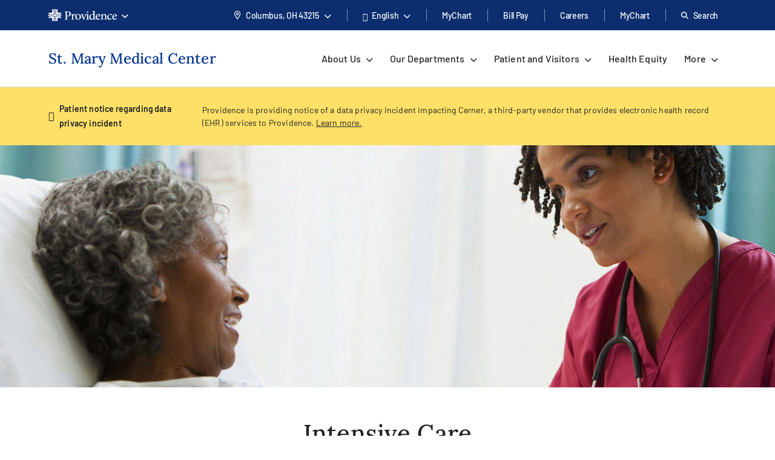

--- FILE ---
content_type: text/html; charset=utf-8
request_url: https://www.providence.org/locations/socal/st-mary-medical-center/intensive-care
body_size: 52470
content:
<!DOCTYPE html><html class="no-js no-ios-os no-android-os layout-department-page layout-department-page--regional-top-nav" lang="en"><head>
    
    <meta name="viewport" content="width=device-width, initial-scale=1">
        





    

    <link rel="alternate" href="https://es.providence.org/locations/socal/st-mary-medical-center/intensive-care" hreflang="es"><link rel="alternate" href="https://es.providence.org/locations/socal/st-mary-medical-center/intensive-care" hreflang="es"><link rel="preconnect dns-prefetch" href="https://tags.tiqcdn.com" crossorigin=""><link rel="preconnect dns-prefetch" href="https://cdn.providence.org" crossorigin=""><link rel="preload" as="fetch" href="https://cdn.providence.org/asset/DV+rx4I53HlbfPMmlEf36w10/foundation/asset-optimization/bundles/js/3/0-1/89/93/45/648/bundle-v3--1899345648-js-min/js?updated=134142448880000000" crossorigin=""><link rel="preload" as="font" href="https://fonts.gstatic.com/s/barlow/v12/7cHqv4kjgoGqM7E3t-4s51os.woff2" crossorigin="" type="font/woff2"><link rel="preload" as="font" href="https://fonts.gstatic.com/s/barlow/v12/7cHqv4kjgoGqM7E30-8s51os.woff2" crossorigin="" type="font/woff2"><link rel="preload" as="font" href="https://fonts.gstatic.com/s/barlow/v12/7cHqv4kjgoGqM7E3_-gs51os.woff2" crossorigin="" type="font/woff2"><link rel="preload" as="font" href="https://fonts.gstatic.com/s/barlow/v12/7cHpv4kjgoGqM7E_DMs5.woff2" crossorigin="" type="font/woff2"><link rel="preload" href="https://fonts.gstatic.com/s/lora/v16/0QI6MX1D_JOuGQbT0gvTJPa787wsuxJBkq0.woff2" as="font" type="font/woff2" crossorigin=""><link rel="preload" href="https://fonts.gstatic.com/s/montserrat/v15/JTURjIg1_i6t8kCHKm45_dJE3gnD_g.woff2" as="font" type="font/woff2" crossorigin=""><link rel="preload" href="https://fonts.gstatic.com/s/montserrat/v15/JTURjIg1_i6t8kCHKm45_bZF3gnD_g.woff2" as="font" type="font/woff2" crossorigin=""><link rel="preload" href="https://fonts.gstatic.com/s/montserrat/v15/JTURjIg1_i6t8kCHKm45_ZpC3gnD_g.woff2" as="font" type="font/woff2" crossorigin=""><link rel="preload" href="https://fonts.gstatic.com/s/montserrat/v15/JTUSjIg1_i6t8kCHKm459Wlhyw.woff2" as="font" type="font/woff2" crossorigin=""><link rel="preload" href="https://cdn.providence.org/asset/3m2wXtNI2qLOOjfKE631Eg10/Themes/psjh/SoCal/socal/fonts/icons/OneSite-woff2/woff2?1669143634441" as="font" type="font/woff2" crossorigin=""><link rel="preload" as="image" href="https://cdn.providence.org/asset/iXD6vcmZGnfO4Eu9mntAQQ10/project/psjh/providence/socal/images/logos/providence-logo-small/svg?iar=0&amp;rev=842e5f8dded144dca66dc1b9e3ff6a7e&amp;hash=B9E6AC5FC3FF9D1FDCE6E89568EF742D"><link rel="preload" as="script" href="https://66rc0hx2cf.kameleoon.eu/engine.js"><link rel="prefetch" as="image" href="https://cdn.providence.org/asset/UZutB5wofRN/NT+ilpQbLA10/project/psjh/providence/socal/images/logos/social/youtube/png?h=72&amp;iar=0&amp;w=104&amp;rev=976d900154cc4d2182f0b8a0af3840ed&amp;hash=56E6BC243E9BFD7F8DB6E77BDF53E7C4"><link rel="prefetch" as="image" href="https://cdn.providence.org/asset/gxJ4bwfDVmBPooAusskQBQ10/project/psjh/providence/socal/images/logos/social/instagram/png?h=85&amp;iar=0&amp;w=85&amp;rev=de36fc3795e346e2ac725cb2510b9fdd&amp;hash=41B1EC174E569D8275F4BCF36815F684"><link rel="prefetch" as="image" href="https://cdn.providence.org/asset/s78WrKhvV9831CnV0cgqbg10/project/psjh/providence/socal/images/logos/social/linkedin/png?h=84&amp;iar=0&amp;w=84&amp;rev=b90c32b4984e4b7aa0a70596eb768064&amp;hash=D77B95354565D2C60E90F46C6C728625"><link rel="prefetch" as="image" href="https://cdn.providence.org/asset/jC+nPJqgp9L5r54ckvqWhg10/project/psjh/providence/socal/images/logos/social/twitter/png?h=89&amp;iar=0&amp;w=96&amp;rev=2d873c9c43534c2faf03b599a56adc06&amp;hash=6C2680FFA8B2C72A609D5E918A498A4C"><link rel="prefetch" as="image" href="https://cdn.providence.org/asset/geMdKaGYXwdaQZRA2kGjaA10/project/psjh/providence/socal/images/logos/social/facebook/png?h=93&amp;iar=0&amp;w=94&amp;rev=0edb52fb3885401e9f0031989ece93a6&amp;hash=FA1098F26C9A6E1EAD0AF0DFB2849539"><link rel="prefetch" as="image" href="https://cdn.providence.org/asset/5GOIIi+ryN1F0s22hVQy7g10/project/psjh/shared/images/services/banner-images/intensivecare-consult/jpg?rev=429cba9df1794ca7bb5f994fb8e895a1&amp;hash=AF26979B961C0FCF69DC0251284B981E" imagesrcset="https://cdn.providence.org/asset/eVOfI3h7ixS+35416XL4Cg10/project/psjh/shared/images/services/banner-images/intensivecare-consult/jpg?rev=429cba9df1794ca7bb5f994fb8e895a1&amp;w=1440&amp;hash=6D20132C2754684B47781FB467B29AE7 1440w,https://cdn.providence.org/asset/eVOfI3h7ixS+35416XL4Cg10/project/psjh/shared/images/services/banner-images/intensivecare-consult/jpg?rev=429cba9df1794ca7bb5f994fb8e895a1&amp;w=1440&amp;hash=6D20132C2754684B47781FB467B29AE7 1440w,https://cdn.providence.org/asset/pWE2v6xjM8gaRLAWUyZAQQ10/project/psjh/shared/images/services/banner-images/intensivecare-consult/jpg?rev=429cba9df1794ca7bb5f994fb8e895a1&amp;w=1200&amp;hash=77E5CAF40B35CF517C74154616774D26 1200w,https://cdn.providence.org/asset/3JaUhcDQg7039USSOC+Arg10/project/psjh/shared/images/services/banner-images/intensivecare-consult/jpg?rev=429cba9df1794ca7bb5f994fb8e895a1&amp;w=992&amp;hash=4BF96A7006ED56619ACE89D3845306AC 992w,https://cdn.providence.org/asset/C103OeFulEzHlKLh+mcRGQ10/project/psjh/shared/images/services/banner-images/intensivecare-consult/jpg?rev=429cba9df1794ca7bb5f994fb8e895a1&amp;w=768&amp;hash=A592A61E426BDE041AAA41A5302FB4B6 768w,https://cdn.providence.org/asset/XXgK+pSkfiemsGr6pJpidA10/project/psjh/shared/images/services/banner-images/intensivecare-consult/jpg?rev=429cba9df1794ca7bb5f994fb8e895a1&amp;w=576&amp;hash=C685A2B3B13CDDE7662810F3868AF525 576w,https://cdn.providence.org/asset/5GOIIi+ryN1F0s22hVQy7g10/project/psjh/shared/images/services/banner-images/intensivecare-consult/jpg?rev=429cba9df1794ca7bb5f994fb8e895a1&amp;hash=AF26979B961C0FCF69DC0251284B981E 1440w" imagesizes="(min-width:1440px) 1440px,(min-width:1200px) 1440px,(min-width:992px) 1200px,(min-width:768px) 992px,(min-width:576px) 768px,(min-width:360px) 576px,1440px">
    
        <script>document.documentElement.className = document.documentElement.className.replace('no-js', '')</script>
    <script>dig = window.dig || { refs: [] };</script>
<script>dig.refs={"algolia.css":"https://cdn.providence.org/asset/Qy5Q6iOwXVScNDde4c+oEQ10/themes/psjh/socal/socal/assets/styles/components/algolia/algolia-min/css?updated=133807744730000000","algolia-dependencies.js":"https://cdn.providence.org/asset/UM+2n4rKb36D+m5OFWKAjA10/themes/psjh/socal/socal/assets/scripts/modules/algolia/algolia-dependencies-min/js?updated=133746364180000000","algolia-search-page.js":"https://cdn.providence.org/asset/DGdIwCC08YtFMw9KUmSOKQ10/themes/psjh/socal/socal/assets/scripts/modules/algolia/algolia-search-page-min/js?updated=134079039810000000","jquery-typeahead.js":"https://cdn.providence.org/asset/x1aikDT6tXV8F6ezYQmU8w10/themes/psjh/socal/socal/assets/scripts/modules/jquery/jquery-typeahead-min/js?updated=133746364060000000","geolocation-modal.js":"https://cdn.providence.org/asset/+qRZad718+UMZwaQztJ9IQ10/themes/psjh/socal/socal/assets/scripts/modules/geolocation/geolocation-modal-min/js?updated=133746364120000000","google-maps-autocomplete.js":"https://cdn.providence.org/asset/EHtAkSlgFSfqS9+sBiPgrg10/themes/psjh/socal/socal/assets/scripts/modules/google/google-maps-autocomplete-min/js?updated=133746364180000000","swiper-locations.js":"https://cdn.providence.org/asset/XSMlykRkEY84ozOddXE1vg10/themes/psjh/socal/socal/assets/scripts/modules/swiper/swiper-locations-min/js?updated=133746364050000000","continue-session.css":"https://cdn.providence.org/asset/WqPjbuzreinoq/rIfpHTRA10/themes/psjh/socal/socal/assets/styles/components/continue-session/continue-session-min/css?updated=133807744950000000","bootstrap-modal.css":"https://cdn.providence.org/asset/cp7nzO6QXEVp1o5b4bIB6Q10/themes/psjh/socal/socal/assets/styles/components/bootstrap/bootstrap-modal-min/css?updated=133807744990000000","bootstrap-modal.js":"https://cdn.providence.org/asset/Z1rmaujwieLyFeF4j7Z5Dg10/themes/psjh/socal/socal/assets/scripts/modules/bootstrap/bootstrap-modal-min/js?updated=133746364020000000"}</script>    <script>
        dig.config = {
            page: {
                id: "{2FAA9518-B426-409C-99E5-9AD1332CB51F}"
            },
            algolia:{
                orch:"https://dig-weborch.provinnovate.com/v1/providers/",
                index:{
                    prefix:"",
                    providers:"os_prod_Providers_Index",
                    locations:"os_prod_Locations_Index",
                    services:"os_prod_Services_Index",
                    pages:"os_prod_Pages_Index",
                    blogs:"os_prod_Blogs_Index",
                    suggestions:"os_prod_Suggestions_Index"
                }
            },
            insights:{
                instrumentationKey:"37185dc7-4818-4605-949b-92d804f4cc65"
            },
            google:{
                apiKey:"AIzaSyBEJHAMP3qXkXQFFAFsb-0uTKKanPJ9fwI"
            },
            cdn:{
                url:'https://cdn.providence.org',
                allowed: ['www.providence.org', 'coronavirus.providence.org', 'express.care', 'content.cdntwrk.com', 'cdn-images.kyruus.com', 'kyruus-app-static.kyruus.com', 'cdn.providence.org', 'www.swedish.org', 'https://cdn.providence.org'],
                hashes: ['1896737512', '1278532287', '546468751', '1900970588', '372173797', '1368669342', '94765706', '1226973872', '232402082']
            }
        };
        dig.user = {
            rvToken: "XCYyuugcia5t1lxpk7WyMnWseuyWLbCP61nSQrWZaz-eC-lnuXCl8KqKxjoeEa_jiDEa3gVzQ2WtDqbn2nmHsTYI0y3b5KZkYO4AE8eXalU1:4gaV5Zwt3xj7OvR5tUD4IxtIcjRHuf4BAj4tIG3H8dC9SBjntDl8aDsnRJMFqFNxveydjX6jazFJ0FLdJg-S-4x9g3rjgtB222g3xWrqBkI1",
            cookieConsent: {
                essential: true,
                performance: true,
                functional: true,
                targeting: true,
                social: true
            },
            location: {
                internal: false,
                sessionId: null,
            
                lat: 39.9625,
                lon: -83.0061,
                city: "Columbus",
                state:"OH",
                region:"OH",
                regions:[],
                postal:"43215",
                formatted:"Columbus, OH 43215"
            
            }
        };
        dig.debug = function () { debugger; }; 
        
        dig.page = { id: '{2FAA9518-B426-409C-99E5-9AD1332CB51F}' };
        dig.isEdit =false;
    </script>
<script>dig.user.experiments = {"developer":{"319793":-1,"334883":-1,"348980":-1,"349417":-1,"353469":-1,"355378":-1,"355379":-1,"356099":-1,"357827":-1},"classic":{"344494":-1,"344496":-1}}</script><script id="_A43262252DE84EEDBF41CE0171B929E3">!function e(n,t,r){function o(d,u){if(!t[d]){if(!n[d]){var s="function"==typeof require&&require;if(!u&&s)return s(d,!0);if(i)return i(d,!0);var c=new Error("Cannot find module '"+d+"'");throw c.code="MODULE_NOT_FOUND",c}var l=t[d]={exports:{}};n[d][0].call(l.exports,(function(e){return o(n[d][1][e]||e)}),l,l.exports,e,n,t,r)}return t[d].exports}for(var i="function"==typeof require&&require,d=0;d<r.length;d++)o(r[d]);return o}({1:[function(e,n,t){"use strict";dig.scripts={};const r=/^(dig\.scripts\['_[0-F]{32}'])\(\)$/;dig.inject=function(e,n,t){const o=r.exec(n);o&&o[1]&&(n=o[1]+".call(window)");var i=document.createTextNode(n),d=document.createElement(e);if(d.appendChild(i),t)for(var u in t)d.setAttribute(u,t[u]);var s=[],c=window.onerror;return window.onerror=function(){s.push(arguments),c&&c.apply(this,arguments)},document.head.appendChild(d),window.onerror=c,{element:d,success:0===s.length,error:s.join("\n")||null}}},{}],2:[function(e,n,t){"use strict";var r=e(7),o=!([].find&&window.fetch&&window.Symbol&&window.Promise&&window.IntersectionObserver&&new RegExp(r.evergreenUserAgentRegExp,"ig").test(navigator.userAgent)),i=!!navigator.userAgent.match(/Android/i),d=!!navigator.userAgent.match(/iPhone|iPad|iPod/i);dig.user.browser={evergreen:!o},dig.user.device={android:i,iOS:d,mobile:i||d};var u=!1;try{var s=Object.defineProperty({},"passive",{get:function(){u=!0}});window.addEventListener("testPassive",null,s),window.removeEventListener("testPassive",null,s)}catch(e){}if(u){function c(e){return function(n,t,r){return!n||-1===n.indexOf("wheel")&&-1===n.indexOf("touch")||(console.warn("ensurePassiveEventListener",n,r),null==r?(r=arguments[2]={},arguments.length=3):"boolean"!=typeof r&&"number"!=typeof r||(r=arguments[2]={capture:!!r}),"boolean"!=typeof r.passive&&(r.passive=!0)),e.apply(this,arguments)}}Element.prototype.addEventListener=c(Element.prototype.addEventListener),document.addEventListener=c(document.addEventListener)}dig.polyfill=function(){if(o){var e=new XMLHttpRequest;e.open("GET","https://cdnjs.cloudflare.com/polyfill/v3/polyfill.min.js?version=3.52.1&features=default%2CArray.prototype.find%2CArray.prototype.some%2CSymbol%2Cfetch%2CIntersectionObserver%2CMutationObserver%2Cconsole.trace%2Cconsole.warn%2Cconsole.error%2Cperformance.now%2Cnavigator.sendBeacon",!1),e.send(null),200===e.status&&e.responseText&&dig.inject("script",e.responseText,null,null)}}},{7:7}],3:[function(e,n,t){"use strict";function r(e,n){return function(t,r){const o=e(t,r,n);if(1!=o.length)throw new Error(`Expected only one element to match '${t}' in existing DOM but found ${o.length}.`);return o[0]}}const o=document.createElement("div");dig.queryAll=(e,n)=>Array.from("<"===e[0]?(o.innerHTML=e,o.childNodes):(n||document).querySelectorAll(e)),dig.query=(e,n)=>"<"===e[0]?(o.innerHTML=e,o.childNodes[0]):(n||document).querySelector(e),dig.queryOne=r(dig.queryAll),dig.xQueryAll=function(e,n,t){const r=document.evaluate(e,n||document,null,XPathResult.ORDERED_NODE_ITERATOR_TYPE,null),o=[];void 0===t&&(t=Number.POSITIVE_INFINITY);try{let e=r.iterateNext();for(;e&&t-- >0;)o.push(e),e=r.iterateNext()}catch(e){console.error(e)}return o},dig.xQuery=(e,n)=>dig.xQueryAll(e,n,1)[0],dig.xQueryOne=r(dig.xQueryAll,2),dig.frag=e=>{const n=document.createDocumentFragment();return e.forEach(e=>n.appendChild(e)),n}},{}],4:[function(e,n,t){"use strict";dig.refs=dig.refs||{},dig.ref=function(e,n){if(void 0===n)return dig.refs[e]||e;dig.refs[e]=n}},{}],5:[function(e,n,t){"use strict";function r(){}dig.info=r,dig.warn=r,dig.error=r},{}],6:[function(e,n,t){"use strict";e(3),e(4),e(1),e(2),e(5),(window.dig=window.dig||{}).modules={}},{1:1,2:2,3:3,4:4,5:5}],7:[function(e,n,t){"use strict";n.exports={evergreenUserAgentRegExp:"(Edge\\/(98(?:\\.0)?|98(?:\\.([1-9]|\\d{2,}))?|(99|\\d{3,})(?:\\.\\d+)?))|((Chromium|Chrome)\\/(97\\.0|97\\.([1-9]|\\d{2,})|(9[8-9]|\\d{3,})\\.\\d+)(?:\\.\\d+)?)|(Firefox\\/(96\\.0|96\\.([1-9]|\\d{2,})|(9[7-9]|\\d{3,})\\.\\d+)\\.\\d+)|(Firefox\\/(96\\.0|96\\.([1-9]|\\d{2,})|(9[7-9]|\\d{3,})\\.\\d+)(pre|[ab]\\d+[a-z]*)?)"}},{}],8:[function(e,n,t){"use strict";e(6)},{6:6}]},{},[8])</script>    <script>dig.polyfill()</script>
<script id="_54CB2ECC3F6349B1A1F713733656FB8A">!function e(t,n,o){function r(d,c){if(!n[d]){if(!t[d]){var s="function"==typeof require&&require;if(!c&&s)return s(d,!0);if(i)return i(d,!0);var a=new Error("Cannot find module '"+d+"'");throw a.code="MODULE_NOT_FOUND",a}var u=n[d]={exports:{}};t[d][0].call(u.exports,(function(e){return r(t[d][1][e]||e)}),u,u.exports,e,t,n,o)}return n[d].exports}for(var i="function"==typeof require&&require,d=0;d<o.length;d++)r(o[d]);return r}({1:[function(e,t,n){t.exports={useViewportsGlobal:!1,breakpoints:{"2xs":0,xs:360,sm:576,md:768,lg:992,xl:1200,"2xl":1440}}},{}],2:[function(e,t,n){"use strict";t.exports=function(e){return e&&e.__esModule?e:{default:e}}},{}],3:[function(e,t,n){"use strict";function o(e){return d?-1===e.indexOf(c)?-1===e.indexOf(i)?e:"https://"+location.host+e.substring(i.length):e=e.replace(d,(function(e,t,n,o){if("1"===t){const e=o.split("?",2),t=e[0].split("/"),n=t.length-1;o=t.slice(0,n).join("/")+"."+t[n],2===e.length&&(o+="?"+e[1])}let i;switch(n){case"0":i=location.host,o="/-/media"+o;break;case"1":i=location.host;break;default:if(i=r.allowed[s.indexOf(n.slice(0,-1))],void 0===i)return e}return"https://"+i+o})):e}dig.cdn=dig.cdn||{};const r=dig.config.cdn;let i=r.url,d=null,c=null;const s=r.hashes.map(e=>e.slice(0,-1));i&&(i=i.replace(/\/$/,""),c=i+"/asset/",d=new RegExp(dig.regex.escape(c)+".{22}(\\d)(\\d+)([^ ]*)","gi")),dig.cdn.revert=o,dig.cdn.events={onError:function(e){var t;if(e.src)t="src";else{if(!e.href)return void console.warn(e.tagName+" is not supported.");t="href"}if(0===e[t].indexOf(i)){const n=e.cloneNode(!0);let r=n[t]!==(n[t]=o(n[t]));n.srcset&&(r|=n.srcset!==(n.srcset=o(n.srcset))),r&&e.parentElement.replaceChild(n,e)}}}},{}],4:[function(e,t,n){"use strict";var o=e(11);dig.cookie={get:o.get,set:o.set,remove:o.remove}},{11:11}],5:[function(e,t,n){"use strict";function o(e){var t=[];switch(!0){case e>=s["2xl"]:t.push("2xl");case e>=s.xl:t.push("xl");case e>=s.lg:t.push("lg");case e>=s.md:t.push("md");case e>=s.sm:t.push("sm");case e>=s.xs:t.push("xs");default:t.push("2xs")}return t}function r(e){return o(void 0===e?a.clientWidth:e)[0]}function i(e,t){return"viewport-"+e+(t||"")}function d(e){p.viewport!==e&&(!window.dispatchEvent(new CustomEvent("beforeresize",{cancelable:!0}))||(function(e){p.viewport!==e&&(document.body.className=document.body.className.replace(new RegExp("(?:^|\\s)viewport-(?:"+u.join("|")+")(?:-up|-down)?(?!\\S)","g"),"").trim()+" "+[].concat(function(e){const t=u.indexOf(e);return u.slice(0,t+1)}(e).map(e=>i(e,"-up")),i(e),function(e){const t=u.indexOf(e);return u.slice(t)}(e).map(e=>i(e,"-down"))).join(" "),p.viewport=e)}(e),window.dispatchEvent(new CustomEvent("afterresize"))))}var c=e(2)(e(1));const s={};for(let e in c.default.breakpoints)s[e]=parseInt(c.default.breakpoints[e],10);const a=document.documentElement,u=o(s["2xl"]).reverse();var l=(location.search.match(/viewport=([^&]+)/)||[])[1];let f=function(){d(l||r())};const p={breakpoints:s,viewport:null,reset:f,getWidth:function(){return document.body.clientWidth},getViewport:r,setViewport:d};dig.display=p,l||window.addEventListener("resize",f),dig.ready(f)},{1:1,2:2}],6:[function(e,t,n){"use strict";function o(e){return Array.from(e.children).filter(e=>e.classList.contains("dex-loader"))[0]}const r=dig.query('<div class="dex-loader"><div class="dex-loader__spinner-wrapper"><div class="dex-loader__spinner"></div></div></div>'),i=dig.loader={show:function(e,t){let n=o(e=e||document.body);if(n?n.dexLoaderDepth++:(n=r.cloneNode(!0),e.appendChild(n),n.dexLoaderDepth=1),1!==n.dexLoaderDepth||n.classList.contains("fadeIn")||void 0!==n.dexTimeout)return;const i=e.dataset.loaderInitialMessage,d=e.dataset.loaderDelayedMessage,c=e.dataset.loaderDelay;if(i&&(n.dataset.message=i),c>0&&d&&setTimeout((function(){n.dataset.message=d}),1e3*c),t)return n.classList.add("fadeIn"),void n.classList.add("fadedIn");n.dexTimeout=setTimeout(()=>{n.dexLoaderDepth>0&&n.classList.add("fadeIn"),n.dexTimeout=void 0},10)},hide:function(e,t){let n=o(e=e||document.body);if(n)return t?(n.classList.remove("fadeIn"),n.classList.remove("fadedIn"),void e.removeChild(n)):void(n.dexLoaderDepth<=0||0==--n.dexLoaderDepth&&setTimeout(()=>{n.dexLoaderDepth<=0&&(n.classList.remove("fadeIn"),n.classList.remove("fadedIn"),setTimeout(()=>{n.dexLoaderDepth<=0&&n.parentElement&&e.removeChild(n)},200))},1e3))},wait:function(e,t){const n=Promise.resolve().then((function(){return i.show(t),e.then(e=>(i.hide(t),e),e=>{throw i.hide(t),e})}));return n.attachTo=function(e){return e&&(t=e),n},n}}},{}],7:[function(e,t,n){"use strict";dig.observe=function(e,t,n,o){return"function"!=typeof t&&(n=arguments[1],o=arguments[2],t=void 0),new Promise((function(r,i){const d=new IntersectionObserver((function(n){n.forEach((function(n){n.isIntersecting&&(r(n.target),t&&!1===t(n.target)||d.unobserve(e))}))}),{root:null,rootMargin:n,threshold:o});d.observe(e)}))}},{}],8:[function(e,t,n){"use strict";function o(){let e;for(;e=s.shift();)try{h.apply(dig,e)}catch(e){console.error(e)}}function r(e,t){function n(){clearTimeout(r),i||(i=!0,0==--f&&l&&o())}f++;let r,i=!1;return t||(r=setTimeout(n,1e4)),e.then(n,n)}function i(){const e=window.Sitecore&&window.Sitecore.WebEditSettings.editing;let t=dig.ready.defer;h=function(t,n,o){if(arguments.length)if(f>0)s.push(p(arguments));else if(n||e&&void 0===n)o?setTimeout.apply(window,[t,0].concat(a)):window.setTimeout(t,0,dig.queryAll,dig.query);else try{o?t.apply(window,a):t(dig.queryAll,dig.query)}catch(e){console.error(e)}},h.queue=s,h.defer=t,h.hold=r,o(),window.jQuery&&jQuery.holdReady(!1),dig.ready=h,a=void 0}function d(){return l||(("complete"===document.readyState||"loading"!==document.readyState&&!document.documentElement.doScroll)&&(l=!0),l)}function c(e){try{throw new Error("stack test")}catch(e){if(e.stack){let t=e.stack.toLowerCase();return-1===t.indexOf("utag")&&-1===t.indexOf("kameleoon")&&-1===t.indexOf("jquery")&&-1!==e.stack.split("\n").pop().indexOf(location.hostname)}}return e}const s=[];let a,u,l=!1,f=0;const p=e=>Array.prototype.slice.call(e,0);let h;const g=document.addEventListener;d()||g.call(document,"DOMContentLoaded",(function(){l=!0})),dig.ready=function(){const e=p(arguments);if(!e.length&&!window.__holdDigReady){let e=dig.ready.defer;return dig.ready=function(){s.push(p(arguments))},dig.ready.defer=e,dig.ready.queue=s,dig.ready.hold=r,void(d()?i():g.call(document,"DOMContentLoaded",i))}s.push(e)},dig.ready.queue=s,dig.ready.defer=!0,dig.ready.hold=r,document.addEventListener=function(e,t){if("DOMContentLoaded"===e){a=p(arguments);var n=dig.ready.defer&&c(!0);if(n)return console.trace("Deferring event 'DOMContentLoaded'"),void dig.ready(t,!0,!0)}g.apply(this,arguments)},dig.ready((function(){console.trace("doc loaded"),document.addEventListener=function(e,t){if("DOMContentLoaded"===e&&d())return console.trace("Firing DOMContentLoaded handler late assignment."),void setTimeout.apply(window,[t,0].concat(a));g.apply(this,arguments)}}),0);const m=[],v=window.addEventListener;window.addEventListener=function(e,t){if("load"===e){var n=dig.ready.defer&&c(!0);if(n)return console.trace("Deferring event 'load'"),void m.push(t)}return v.apply(this,arguments)},v.call(window,"load",(function(){console.trace("win loaded"),u=p(arguments),dig.ready((function(){window.addEventListener=function(e,t){return"load"===e?(console.trace("Firing load handler late assignment."),void setTimeout.apply(window,[t,0].concat(u))):v.apply(this,arguments)},m.forEach((function(e){setTimeout.apply(window,[e,0].concat(u))}))}))}))},{}],9:[function(e,t,n){"use strict";const o=/[\-\[\]\/\{\}\(\)\*\+\?\.\\\^\$\|]/g;dig.regex={escape:function(e){return e.replace(o,"\\$&")}}},{}],10:[function(e,t,n){"use strict";function o(e,t,n){return e?"force-cache":t?"reload":n?"no-store":"no-cache"}function r(e,t,n,r,i){e=Array.isArray(e)?e:[e],t=void 0===t||(Array.isArray(t)?t.map(e=>void 0===e||!!e):[!!t]),n=void 0===n||(Array.isArray(n)?n.map(e=>void 0===e||!!e):[!!n]),i=void 0===i||(Array.isArray(i)?i.map(e=>void 0===e||!!e):[!!i]);var a=(e,t)=>t(),u=null,l=Promise.all(e.map((function(e,r){function s(){return e!==(e=dig.cdn.revert(e))?window.fetch(e,l).then(e=>{if(e.ok)return e;throw new Error("Something went wrong")}).then(f,p):p()}var a=void 0===t[r]||t[r],u=void 0===n[r]||n[r];if(a){const t=c[e];if(t)return t}const l={cache:o(a,u,!0)},f=function(t){return Promise.all([t.clone().text(),t.blob()]).then((function(t){const n=t[0],o=t[1];return{success:!0,text:n,type:function(e,t){var n=e.split("?")[0].split("."),o=n[n.length-1].toLowerCase();if("js"===o)return"script";if("css"===o)return"style";var r=d.find(e=>e[0].test(t));return r&&r[1]}(e,o.type),url:e,reuse:i}}),(function(){return{success:!0,text:null,type:null,url:e,reuse:i}}))},p=function(){return{success:!1,text:null,type:null,url:e,reuse:i}},h=window.fetch(e,l).then((function(e){return e.ok?f(e):s()}),s);return c[e]=h,h}))).then((function(e){return Promise.all(e.map((function(e){return r?{then:function(t){return new Promise(n=>{a(e,(function(){t(e),n(e)}))})}}:null===e.type?{then:function(e){return e(!1),!1}}:{then:function(t){return new Promise(n=>{a(e,(function(){const o=s[e.url]||(s[e.url]=[]);e.reuse&&0!==o.length||o.push(dig.inject(e.type,e.text));const r=o[o.length-1];r.__dexRequireID=e.url,t(r),n(r)}))})}}})))})).then((function(e){return u=e,e.every((function(e){return e&&e.success}))?Promise.resolve():Promise.reject()}));return l.when=function(e){return a=e,l},l.destroy=function(){u&&(u.forEach((function(e){if(e.__dexRequireID){const t=s[e.__dexRequireID],n=t?t.indexOf(e):-1;-1!==n&&t.splice(n,1)}e.target.parentNode.removeChild(e.target)})),u=null)},l}function i(...e){return r(e.map(e=>dig.ref(e)),void 0,void 0)}const d=[[/text\/css/,"style"],[/(application|text)\/(x-)?(ecma|java|j|live)script/,"script"]],c={},s={};dig.require=i,dig.requireRaw=function(...e){return r(e.map(e=>dig.ref(e)),void 0,void 0,!0,!1)},dig.prefetch=function(...e){var t;return function(){return t||(t=i(...e)),t}}},{}],11:[function(e,t,n){"use strict";function o(e,t,n,o){let r="".concat(e,"=").concat(encodeURIComponent(t));if(n&&(r+=";expires=".concat(n.toUTCString())),!o){const e=location.hostname.split(".").slice(-2).join(".");r+=";domain=".concat(e)}return document.cookie=r,t}Object.defineProperty(n,"__esModule",{value:!0}),n.get=function(e){return(document.cookie.split(";").map(e=>e.trim().split("=")).find(t=>t[0]===e)||[])[1]||null},n.set=o,n.remove=function(e){const t=new Date;t.setDate(t.getDate()-1),o(e,"",t),o(e,"",t,!0)}},{}],12:[function(e,t,n){"use strict";e(8),e(9),e(10),e(5),e(7),e(3),e(4),e(6),dig.preload=function(e){console.warn("dig.preload is deprecated"),e(dig.queryAll,dig.query)}},{10:10,3:3,4:4,5:5,6:6,7:7,8:8,9:9}],13:[function(e,t,n){"use strict";e(12)},{12:12}]},{},[13])</script>            <script>
                (function (xhr) {
                    xhr.open('POST', 'https://dev-ping.provhealth.org/api/SiteIpTracking/SendBeaconRequest?token=345665634d6572776853665662372b4e4d4a6e6757413d3d,-558436563', true);
                    xhr.setRequestHeader('Content-Type', 'text/plain');
                    xhr.send();
                })(new XMLHttpRequest());
            </script>
        <script>dig.warn('Tracker is not active');</script>
<script id="_4A782AA40FB5485E9270773B1AB9ADB1">dig.require("https://cdn.providence.org/asset/DV+rx4I53HlbfPMmlEf36w10/foundation/asset-optimization/bundles/js/3/0-1/89/93/45/648/bundle-v3--1899345648-js-min/js?updated=134142448880000000")</script>
    
    <style id="_883F0E6FDC20452589A505AEF127693C">a,abbr,acronym,address,applet,big,blockquote,body,caption,cite,code,dd,del,dfn,div,dl,dt,fieldset,font,form,h1,h2,h3,h4,h5,h6,html,iframe,img,ins,kbd,label,legend,li,object,ol,p,pre,q,s,samp,small,span,strike,strong,sub,sup,table,tbody,td,tfoot,th,thead,tr,tt,ul,var{margin:0;padding:0;border:0;outline:0;font-weight:inherit;font-style:inherit;font-size:100%;font-family:inherit;vertical-align:initial}html{height:100%}em{margin:0;padding:0;border:0;font-weight:inherit;font-size:100%;font-family:inherit;vertical-align:initial}:focus,em{outline:0}body{line-height:1;color:#000;background:#fff;font-family:Arial,Helvetica,sans-serif;font-size:12px;height:100%}ol,ul{list-style:none}table{border-collapse:initial;border-spacing:0}caption,td,th{text-align:left;font-weight:400}blockquote:after,blockquote:before,q:after,q:before{content:""}blockquote,q{quotes:"" ""}sub{vertical-align:sub}sub,sup{font-size:.9em}sup{vertical-align:super}@font-face{font-family:Lora;font-style:normal;font-weight:500;font-display:swap;src:url(https://fonts.gstatic.com/s/lora/v16/0QI6MX1D_JOuGQbT0gvTJPa787wsuxJBkq0.woff2) format("woff2");unicode-range:u+00??,u+0131,u+0152-0153,u+02bb-02bc,u+02c6,u+02da,u+02dc,u+2000-206f,u+2074,u+20ac,u+2122,u+2191,u+2193,u+2212,u+2215,u+feff,u+fffd}@font-face{font-family:Montserrat;font-style:normal;font-weight:400;font-display:swap;src:url(https://fonts.gstatic.com/s/montserrat/v15/JTUSjIg1_i6t8kCHKm459Wlhyw.woff2) format("woff2");unicode-range:u+00??,u+0131,u+0152-0153,u+02bb-02bc,u+02c6,u+02da,u+02dc,u+2000-206f,u+2074,u+20ac,u+2122,u+2191,u+2193,u+2212,u+2215,u+feff,u+fffd}@font-face{font-family:Montserrat;font-style:normal;font-weight:500;font-display:swap;src:url(https://fonts.gstatic.com/s/montserrat/v15/JTURjIg1_i6t8kCHKm45_ZpC3gnD_g.woff2) format("woff2");unicode-range:u+00??,u+0131,u+0152-0153,u+02bb-02bc,u+02c6,u+02da,u+02dc,u+2000-206f,u+2074,u+20ac,u+2122,u+2191,u+2193,u+2212,u+2215,u+feff,u+fffd}@font-face{font-family:Montserrat;font-style:normal;font-weight:600;font-display:swap;src:url(https://fonts.gstatic.com/s/montserrat/v15/JTURjIg1_i6t8kCHKm45_bZF3gnD_g.woff2) format("woff2");unicode-range:u+00??,u+0131,u+0152-0153,u+02bb-02bc,u+02c6,u+02da,u+02dc,u+2000-206f,u+2074,u+20ac,u+2122,u+2191,u+2193,u+2212,u+2215,u+feff,u+fffd}@font-face{font-family:Montserrat;font-style:normal;font-weight:700;font-display:swap;src:url(https://fonts.gstatic.com/s/montserrat/v15/JTURjIg1_i6t8kCHKm45_dJE3gnD_g.woff2) format("woff2");unicode-range:u+00??,u+0131,u+0152-0153,u+02bb-02bc,u+02c6,u+02da,u+02dc,u+2000-206f,u+2074,u+20ac,u+2122,u+2191,u+2193,u+2212,u+2215,u+feff,u+fffd}@font-face{font-family:Barlow;font-style:normal;font-weight:400;font-display:swap;src:url(https://fonts.gstatic.com/s/barlow/v12/7cHpv4kjgoGqM7E_DMs5.woff2) format("woff2");unicode-range:u+00??,u+0131,u+0152-0153,u+02bb-02bc,u+02c6,u+02da,u+02dc,u+2000-206f,u+2074,u+20ac,u+2122,u+2191,u+2193,u+2212,u+2215,u+feff,u+fffd}@font-face{font-family:Barlow;font-style:normal;font-weight:500;font-display:swap;src:url(https://fonts.gstatic.com/s/barlow/v12/7cHqv4kjgoGqM7E3_-gs51os.woff2) format("woff2");unicode-range:u+00??,u+0131,u+0152-0153,u+02bb-02bc,u+02c6,u+02da,u+02dc,u+2000-206f,u+2074,u+20ac,u+2122,u+2191,u+2193,u+2212,u+2215,u+feff,u+fffd}@font-face{font-family:Barlow;font-style:normal;font-weight:600;font-display:swap;src:url(https://fonts.gstatic.com/s/barlow/v12/7cHqv4kjgoGqM7E30-8s51os.woff2) format("woff2");unicode-range:u+00??,u+0131,u+0152-0153,u+02bb-02bc,u+02c6,u+02da,u+02dc,u+2000-206f,u+2074,u+20ac,u+2122,u+2191,u+2193,u+2212,u+2215,u+feff,u+fffd}@font-face{font-family:Barlow;font-style:normal;font-weight:700;font-display:swap;src:url(https://fonts.gstatic.com/s/barlow/v12/7cHqv4kjgoGqM7E3t-4s51os.woff2) format("woff2");unicode-range:u+00??,u+0131,u+0152-0153,u+02bb-02bc,u+02c6,u+02da,u+02dc,u+2000-206f,u+2074,u+20ac,u+2122,u+2191,u+2193,u+2212,u+2215,u+feff,u+fffd}@font-face{font-family:OneSite;src:url(https://cdn.providence.org/asset/0A8duSx+3OqUDnjZtzNT+g10/Themes/psjh/SoCal/socal/fonts/icons/OneSite-eot/eot?1669143634441);src:url(https://cdn.providence.org/asset/0A8duSx+3OqUDnjZtzNT+g10/Themes/psjh/SoCal/socal/fonts/icons/OneSite-eot/eot?1669143634441) format("eot"),url(https://cdn.providence.org/asset/3m2wXtNI2qLOOjfKE631Eg10/Themes/psjh/SoCal/socal/fonts/icons/OneSite-woff2/woff2?1669143634441) format("woff2"),url(https://cdn.providence.org/asset/8Je1CVGj+uHnqEButwkrXA10/Themes/psjh/SoCal/socal/fonts/icons/OneSite-woff/woff?1669143634441) format("woff"),url(https://cdn.providence.org/asset/j6+hTPCQ+oijDOON5gSaDQ10/Themes/psjh/SoCal/socal/fonts/icons/OneSite-ttf/ttf?1669143634441) format("truetype"),url(https://cdn.providence.org/asset/+qWmZCiz1V9CnDei3PXrMQ10/Themes/psjh/SoCal/socal/fonts/icons/OneSite-svg/svg?1669143634441) format("svg");font-display:block}[class*=" dig-icon-"]:before,[class^=dig-icon-]:before{font-family:OneSite;-webkit-font-smoothing:antialiased;-moz-osx-font-smoothing:grayscale;font-style:normal;font-variant:normal;font-weight:400;text-decoration:none;text-transform:none;font-size:24px;line-height:1em}.dig-icon-arrow-right:before{content:"\E001"}.dig-icon-carousel-arrow-two-tone:before{content:"\E002"}.dig-icon-carousel-arrow:before{content:"\E003"}.dig-icon-checkmark:before{content:"\E004"}.dig-icon-globe:before{content:"\E005"}.dig-icon-house:before{content:"\E006"}.dig-icon-info-circle:before{content:"\E007"}.dig-icon-map-pin:before{content:"\E008"}.dig-icon-marker:before{content:"\E009"}.dig-icon-minus:before{content:"\E00A"}.dig-icon-my-location:before{content:"\E00B"}.dig-icon-phone:before{content:"\E00C"}.dig-icon-plus:before{content:"\E00D"}.dig-icon-rating-outline-heart:before{content:"\E00E"}.dig-icon-search:before{content:"\E00F"}.dig-icon-my-location{padding-top:16px;color:#0537a4}.dig-icon-my-location:before{vertical-align:sub;margin-right:8px}.dig-icon-my-location a:active,.dig-icon-my-location a:hover{color:#0537a4!important}.fa,.fa-brands,.fa-classic,.fa-duotone,.fa-light,.fa-regular,.fa-sharp,.fa-sharp-solid,.fa-solid,.fa-thin,.fab,.fad,.fal,.far,.fas,.fass,.fat{display:inline-block;font-family:FontAwesome;font-style:normal;font-weight:900;font-size:inherit;text-rendering:auto;-webkit-font-smoothing:antialiased;-moz-osx-font-smoothing:grayscale}.fa-regular,.far{font-family:Font Awesome\ 6 Regular;font-weight:400}.fa-light,.fal{font-family:Font Awesome\ 6 Light;font-weight:300}.fa-thin,.fat{font-family:Font Awesome\ 6 Thin;font-weight:100}.fa-sharp,.fass{font-family:Font Awesome\ 6 Sharp}.fa-brands,.fab{font-family:Font Awesome\ 6 Brands;font-weight:400}.fa-duotone,.fad{font-family:Font Awesome\ 6 Duotone;position:relative;letter-spacing:normal}.fa-duotone:before,.fad:before{position:absolute;color:inherit;opacity:1}.fa-duotone:after,.fad:after{opacity:.4;color:inherit}.fa-duotone.fa-swap-opacity:before,.fa-swap-opacity .fa-duotone:before,.fa-swap-opacity .fad:before,.fad.fa-swap-opacity:before{opacity:.4}.fa-duotone.fa-swap-opacity:after,.fa-swap-opacity .fa-duotone:after,.fa-swap-opacity .fad:after,.fad.fa-swap-opacity:after{opacity:1}.fa-duotone.fa-inverse,.fad.fa-inverse{color:#fff}.fa-duotone.fa-stack-1x,.fa-duotone.fa-stack-2x,.fad.fa-stack-1x,.fad.fa-stack-2x{position:absolute}.fa-1x{font-size:1em}.fa-2x{font-size:2em}.fa-3x{font-size:3em}.fa-4x{font-size:4em}.fa-5x{font-size:5em}.fa-6x{font-size:6em}.fa-7x{font-size:7em}.fa-8x{font-size:8em}.fa-9x{font-size:9em}.fa-10x{font-size:10em}.fa-2xs{font-size:.625em;line-height:.1em;vertical-align:.225em}.fa-xs{font-size:.75em;line-height:.08333em;vertical-align:.125em}.fa-sm{font-size:.875em;line-height:.07143em;vertical-align:.05357em}.fa-lg{font-size:1.25em;line-height:.05em;vertical-align:-.075em}.fa-xl{font-size:1.5em;line-height:.04167em;vertical-align:-.125em}.fa-2xl{font-size:2em;line-height:.03125em;vertical-align:-.1875em}.fa-fw{text-align:center;width:1.25em}.fa-ul{list-style-type:none;margin-left:2.5em;padding-left:0}.fa-ul>li{position:relative}.fa-li{left:-2em;position:absolute;text-align:center;width:2em;line-height:inherit}.fa-border{border-radius:.1em;border:.08em solid #eee;padding:.2em .25em .15em}.fa-pull-left{float:left;margin-right:.3em}.fa-pull-right{float:right;margin-left:.3em}.fa-spin{-webkit-animation-name:fa-spin;animation-name:fa-spin;-webkit-animation-delay:0s;animation-delay:0s;-webkit-animation-direction:normal;animation-direction:normal;-webkit-animation-duration:2s;animation-duration:2s;-webkit-animation-iteration-count:infinite;animation-iteration-count:infinite;-webkit-animation-timing-function:linear;animation-timing-function:linear}.fa-pulse{-webkit-animation-name:fa-spin;animation-name:fa-spin;-webkit-animation-direction:normal;animation-direction:normal;-webkit-animation-duration:1s;animation-duration:1s;-webkit-animation-iteration-count:infinite;animation-iteration-count:infinite;-webkit-animation-timing-function:steps(8);animation-timing-function:steps(8)}@media (prefers-reduced-motion:reduce){.fa-spin{-webkit-animation-delay:-1ms;animation-delay:-1ms;-webkit-animation-duration:1ms;animation-duration:1ms;-webkit-animation-iteration-count:1;animation-iteration-count:1;transition-delay:0s;transition-duration:0s}}@-webkit-keyframes fa-spin{0%{-webkit-transform:rotate(0deg);transform:rotate(0deg)}to{-webkit-transform:rotate(1turn);transform:rotate(1turn)}}@keyframes fa-spin{0%{-webkit-transform:rotate(0deg);transform:rotate(0deg)}to{-webkit-transform:rotate(1turn);transform:rotate(1turn)}}.fa-rotate-90{-webkit-transform:rotate(90deg);transform:rotate(90deg)}.fa-rotate-180{-webkit-transform:rotate(180deg);transform:rotate(180deg)}.fa-rotate-270{-webkit-transform:rotate(270deg);transform:rotate(270deg)}.fa-flip-horizontal{-webkit-transform:scaleX(-1);transform:scaleX(-1)}.fa-flip-vertical{-webkit-transform:scaleY(-1);transform:scaleY(-1)}.fa-flip-both,.fa-flip-horizontal.fa-flip-vertical{-webkit-transform:scale(-1);transform:scale(-1)}.fa-rotate-by{-webkit-transform:rotate(none);transform:rotate(none)}.fa-stack{display:inline-block;height:2em;line-height:2em;position:relative;vertical-align:middle;width:2.5em}.fa-stack-1x,.fa-stack-2x{left:0;position:absolute;text-align:center;width:100%;z-index:auto}.fa-stack-1x{line-height:inherit}.fa-stack-2x{font-size:2em}.fa-inverse{color:#fff}.fa-sr-only,.fa-sr-only-focusable:not(:focus),.sr-only,.sr-only-focusable:not(:focus){position:absolute;width:1px;height:1px;padding:0;margin:-1px;overflow:hidden;clip:rect(0,0,0,0);white-space:nowrap;border-width:0}button,datalist,input,option,select,textarea{font-family:Barlow,sans-serif;font-size:1.6rem}.control{display:block;position:relative;padding-left:40px;padding-top:2px;margin-bottom:20px;cursor:pointer;font-size:1.6rem;line-height:2.4rem;width:-webkit-fit-content;width:-moz-fit-content;width:fit-content}.control input{position:absolute;z-index:-1;opacity:0}.control__indicator{position:absolute;top:2px;left:0;height:24px;width:24px;border:1px solid #ddd;background:#fff;border-radius:4px}.control--radio .control__indicator{border-radius:4px}.control:hover input:not([disabled])~.control__indicator{border:1px solid #0537a4}.control input:focus-visible~.control__indicator{background:#fff;outline:2px solid #335ca5;outline-offset:2px;border-color:#0537a4}.control:hover input:not([disabled]):checked~.control__indicator,.control input:checked~.control__indicator{background:#0537a4;border-color:#0537a4}.control input:checked:focus-visible~.control__indicator{background:#0537a4;outline:2px solid #335ca5;outline-offset:2px;border-color:#0537a4}.control input:disabled~.control__indicator{background:#fff;cursor:not-allowed}.control__indicator:after{display:inline-block;font-family:FontAwesome;font-style:normal;font-weight:900;font-size:inherit;text-rendering:auto;-webkit-font-smoothing:antialiased;-moz-osx-font-smoothing:grayscale;content:"\f00c"!important;position:absolute;display:none;font-size:12px;transition:all .3s ease;-webkit-transform:skew(-2deg,-7deg);transform:skew(-2deg,-7deg)}.control input:checked~.control__indicator:after{display:block;color:#fff}.control--checkbox .control__indicator:after{top:50%;left:50%;-webkit-transform:translate(-50%,-50%);transform:translate(-50%,-50%)}.control--checkbox input:disabled~.control__indicator:after{border-color:#d2d2d2}.control--checkbox input:disabled:checked~.control__indicator{background-color:#d2d2d2;border-color:#d2d2d2;cursor:not-allowed}.dex-loader,.swiper:not(.swiper-initialized)>.swiper-wrapper{-webkit-justify-content:center;justify-content:center}.dex-loader{position:absolute;top:0;bottom:0;right:0;left:0;background-color:hsla(0,0%,100%,.9);z-index:1002;transition:opacity .2s ease-in-out,background-color .2s ease-in-out;opacity:0;cursor:default;display:-webkit-flex;display:flex;-webkit-align-items:center;align-items:center}body>.dex-loader{position:fixed;z-index:999999}.global-geo-container>.dex-loader{z-index:999}.dex-loader:after{content:attr(data-message);-webkit-align-self:flex-end;align-self:flex-end}.dex-loader.fadeIn{opacity:1}.dex-loader.fadedIn{transition:none}.dex-loader__spinner-wrapper{pointer-events:none;display:contents}.dex-loader__spinner{border:8px solid #eee;border-top-color:#0537a4;border-radius:50%;width:48px;height:48px;-webkit-animation:spin 2s linear infinite;animation:spin 2s linear infinite;position:absolute;z-index:100}@-webkit-keyframes spin{0%{-webkit-transform:rotate(0deg);transform:rotate(0deg)}to{-webkit-transform:rotate(1turn);transform:rotate(1turn)}}@keyframes spin{0%{-webkit-transform:rotate(0deg);transform:rotate(0deg)}to{-webkit-transform:rotate(1turn);transform:rotate(1turn)}}html{font-size:62.5%;-webkit-font-smoothing:antialiased;-moz-osx-font-smoothing:grayscale;margin-bottom:0}body{font-family:Barlow,sans-serif;position:relative;overflow:auto;color:#222;font-size:1.6rem;line-height:1.5rem;letter-spacing:.016rem;background:transparent;-webkit-tap-highlight-color:rgba(0,0,0,0)}body.on-page-editor{background:none!important}body #content{position:relative}body #wrapper{overflow:hidden}a{cursor:pointer}a,a:hover{color:#0537a4;text-decoration:underline}strong{font-weight:700}.body-12{font-size:1.2rem}.body-14{font-size:1.4rem}.body-16{font-size:1.6rem}.body-18{font-size:1.8rem}.container{max-width:767.999px;width:100%;margin-left:auto;margin-right:auto}@media (min-width:768px){.container{max-width:991.999px}}@media (min-width:992px){.container{max-width:1440px}}.component-content{margin-left:auto;margin-right:auto;width:100%;max-width:calc(100vw - 160px)}@media (max-width:991.98px){.component-content{max-width:calc(100vw - 48px)}}@media (min-width:768px) and (max-width:1199.98px){.component-content{max-width:calc(100vw - 80px)}}@media (min-width:992px){.component-content{max-width:calc(100vw - 160px)}}@media (min-width:1440px){.component-content{max-width:1280px}}.full-width-content>.component-content{max-width:100%}.component{width:100%}p{line-height:150%}.subhead-h1,.subhead-h2,.subhead-h3,.subhead-h4,.subhead-h5,.subhead-h6,h1,h2,h3,h4,h5,h6{font-weight:500}.subhead-h1,.subhead-h2,.subhead-h3,.subhead-h4,.subhead-h5,h1,h2,h3,h4,h5{line-height:140%}.subhead-h6,h6{line-height:150%}.subhead-h1,.subhead-h2,.subhead-h3,.subhead-h4,.subhead-h5,.subhead-h6,h1,h2,h3,h4,h5,h6{font-family:Lora,serif}.subhead-h1,h1{font-size:4rem}@media (max-width:991.98px){.subhead-h1,h1{font-size:3.2rem}}@media (max-width:575.98px){.subhead-h1,h1{font-size:3.2rem}}.subhead-h2,h2{font-size:3.5rem}@media (max-width:991.98px){.subhead-h2,h2{font-size:2.8rem}}@media (max-width:575.98px){.subhead-h2,h2{font-size:2.8rem}}.subhead-h3,h3{font-size:2.8rem}@media (max-width:991.98px){.subhead-h3,h3{font-size:2.4rem}}@media (max-width:575.98px){.subhead-h3,h3{font-size:2.4rem}}.subhead-h4,h4{font-size:2.4rem}@media (max-width:991.98px){.subhead-h4,h4{font-size:2rem}}@media (max-width:575.98px){.subhead-h4,h4{font-size:2rem}}.subhead-h5,h5{font-size:2rem}@media (max-width:991.98px){.subhead-h5,h5{font-size:1.8rem}}@media (max-width:575.98px){.subhead-h5,h5{font-size:1.8rem}}.subhead-h6,h6{font-size:1.8rem}@media (max-width:991.98px){.subhead-h6,h6{font-size:1.6rem}}@media (max-width:575.98px){.subhead-h6,h6{font-size:1.6rem}}.android-os,.ios-os{display:inline;display:initial}@media (min-width:992px){.android-os.no-desktop,.ios-os.no-desktop,.no-desktop{display:none}}.desktop-only{display:inline;display:initial}@media (max-width:991.98px){.desktop-only{display:none}}.hidden{display:none}.viewport-2xs{max-width:359.98px}.viewport-xs{min-width:360px;max-width:575.98px}.viewport-sm{min-width:576px;max-width:767.98px}.viewport-md{min-width:768px;max-width:991.98px}.viewport-lg{min-width:992px;max-width:1199.98px}.viewport-xl{min-width:1200px;max-width:1439.98px}.viewport-2xl{min-width:1440px}p{padding:8px 0}p:first-child{padding-top:0}p:last-child{padding-bottom:0}p:empty{padding:0;margin:0}.top-main-content .component{position:relative}.top-main-content ol,.top-main-content ul{padding:8px 0}.top-main-content ol:first-child,.top-main-content ul:first-child{padding-top:0}.top-main-content ol:last-child,.top-main-content ul:last-child{padding-bottom:0}.top-main-content .subhead-h1,.top-main-content .subhead-h2,.top-main-content .subhead-h3,.top-main-content .subhead-h4,.top-main-content h1,.top-main-content h2,.top-main-content h3,.top-main-content h4{padding-bottom:24px;margin:0}.top-main-content .subhead-h1:not(:first-child),.top-main-content .subhead-h2:not(:first-child),.top-main-content .subhead-h3:not(:first-child),.top-main-content .subhead-h4:not(:first-child),.top-main-content h1:not(:first-child),.top-main-content h2:not(:first-child),.top-main-content h3:not(:first-child),.top-main-content h4:not(:first-child){padding-top:40px}.top-main-content .subhead-h1+ol,.top-main-content .subhead-h1+p,.top-main-content .subhead-h1+ul:not(.nav-tabs),.top-main-content .subhead-h2+ol,.top-main-content .subhead-h2+p,.top-main-content .subhead-h2+ul:not(.nav-tabs),.top-main-content .subhead-h3+ol,.top-main-content .subhead-h3+p,.top-main-content .subhead-h3+ul:not(.nav-tabs),.top-main-content .subhead-h4+ol,.top-main-content .subhead-h4+p,.top-main-content .subhead-h4+ul:not(.nav-tabs),.top-main-content h1+ol,.top-main-content h1+p,.top-main-content h1+ul:not(.nav-tabs),.top-main-content h2+ol,.top-main-content h2+p,.top-main-content h2+ul:not(.nav-tabs),.top-main-content h3+ol,.top-main-content h3+p,.top-main-content h3+ul:not(.nav-tabs),.top-main-content h4+ol,.top-main-content h4+p,.top-main-content h4+ul:not(.nav-tabs){padding-top:0}.top-main-content .subhead-h1+ol:last-child,.top-main-content .subhead-h1+p:last-child,.top-main-content .subhead-h1+ul:not(.nav-tabs):last-child,.top-main-content .subhead-h2+ol:last-child,.top-main-content .subhead-h2+p:last-child,.top-main-content .subhead-h2+ul:not(.nav-tabs):last-child,.top-main-content .subhead-h3+ol:last-child,.top-main-content .subhead-h3+p:last-child,.top-main-content .subhead-h3+ul:not(.nav-tabs):last-child,.top-main-content .subhead-h4+ol:last-child,.top-main-content .subhead-h4+p:last-child,.top-main-content .subhead-h4+ul:not(.nav-tabs):last-child,.top-main-content h1+ol:last-child,.top-main-content h1+p:last-child,.top-main-content h1+ul:not(.nav-tabs):last-child,.top-main-content h2+ol:last-child,.top-main-content h2+p:last-child,.top-main-content h2+ul:not(.nav-tabs):last-child,.top-main-content h3+ol:last-child,.top-main-content h3+p:last-child,.top-main-content h3+ul:not(.nav-tabs):last-child,.top-main-content h4+ol:last-child,.top-main-content h4+p:last-child,.top-main-content h4+ul:not(.nav-tabs):last-child{padding-bottom:0}.top-main-content .subhead-h5,.top-main-content .subhead-h6,.top-main-content h5,.top-main-content h6{margin:0;padding-bottom:16px}.top-main-content .subhead-h5:not(:first-child),.top-main-content .subhead-h6:not(:first-child),.top-main-content h5:not(:first-child),.top-main-content h6:not(:first-child){padding-top:40px}.top-main-content .subhead-h5+ol,.top-main-content .subhead-h5+p,.top-main-content .subhead-h5+ul:not(.nav-tabs),.top-main-content .subhead-h6+ol,.top-main-content .subhead-h6+p,.top-main-content .subhead-h6+ul:not(.nav-tabs),.top-main-content h5+ol,.top-main-content h5+p,.top-main-content h5+ul:not(.nav-tabs),.top-main-content h6+ol,.top-main-content h6+p,.top-main-content h6+ul:not(.nav-tabs){padding-top:0}.top-main-content .subhead-h5+ol:last-child,.top-main-content .subhead-h5+p:last-child,.top-main-content .subhead-h5+ul:not(.nav-tabs):last-child,.top-main-content .subhead-h6+ol:last-child,.top-main-content .subhead-h6+p:last-child,.top-main-content .subhead-h6+ul:not(.nav-tabs):last-child,.top-main-content h5+ol:last-child,.top-main-content h5+p:last-child,.top-main-content h5+ul:not(.nav-tabs):last-child,.top-main-content h6+ol:last-child,.top-main-content h6+p:last-child,.top-main-content h6+ul:not(.nav-tabs):last-child{padding-bottom:0}.top-main-content .subhead-h1+.subhead-h1:not(:first-child),.top-main-content .subhead-h1+.subhead-h2:not(:first-child),.top-main-content .subhead-h1+.subhead-h3:not(:first-child),.top-main-content .subhead-h1+.subhead-h4:not(:first-child),.top-main-content .subhead-h1+.subhead-h5:not(:first-child),.top-main-content .subhead-h1+.subhead-h6:not(:first-child),.top-main-content .subhead-h1+h1:not(:first-child),.top-main-content .subhead-h1+h2:not(:first-child),.top-main-content .subhead-h1+h3:not(:first-child),.top-main-content .subhead-h1+h4:not(:first-child),.top-main-content .subhead-h1+h5:not(:first-child),.top-main-content .subhead-h1+h6:not(:first-child),.top-main-content .subhead-h2+.subhead-h1:not(:first-child),.top-main-content .subhead-h2+.subhead-h2:not(:first-child),.top-main-content .subhead-h2+.subhead-h3:not(:first-child),.top-main-content .subhead-h2+.subhead-h4:not(:first-child),.top-main-content .subhead-h2+.subhead-h5:not(:first-child),.top-main-content .subhead-h2+.subhead-h6:not(:first-child),.top-main-content .subhead-h2+h1:not(:first-child),.top-main-content .subhead-h2+h2:not(:first-child),.top-main-content .subhead-h2+h3:not(:first-child),.top-main-content .subhead-h2+h4:not(:first-child),.top-main-content .subhead-h2+h5:not(:first-child),.top-main-content .subhead-h2+h6:not(:first-child),.top-main-content .subhead-h3+.subhead-h1:not(:first-child),.top-main-content .subhead-h3+.subhead-h2:not(:first-child),.top-main-content .subhead-h3+.subhead-h3:not(:first-child),.top-main-content .subhead-h3+.subhead-h4:not(:first-child),.top-main-content .subhead-h3+.subhead-h5:not(:first-child),.top-main-content .subhead-h3+.subhead-h6:not(:first-child),.top-main-content .subhead-h3+h1:not(:first-child),.top-main-content .subhead-h3+h2:not(:first-child),.top-main-content .subhead-h3+h3:not(:first-child),.top-main-content .subhead-h3+h4:not(:first-child),.top-main-content .subhead-h3+h5:not(:first-child),.top-main-content .subhead-h3+h6:not(:first-child),.top-main-content .subhead-h4+.subhead-h1:not(:first-child),.top-main-content .subhead-h4+.subhead-h2:not(:first-child),.top-main-content .subhead-h4+.subhead-h3:not(:first-child),.top-main-content .subhead-h4+.subhead-h4:not(:first-child),.top-main-content .subhead-h4+.subhead-h5:not(:first-child),.top-main-content .subhead-h4+.subhead-h6:not(:first-child),.top-main-content .subhead-h4+h1:not(:first-child),.top-main-content .subhead-h4+h2:not(:first-child),.top-main-content .subhead-h4+h3:not(:first-child),.top-main-content .subhead-h4+h4:not(:first-child),.top-main-content .subhead-h4+h5:not(:first-child),.top-main-content .subhead-h4+h6:not(:first-child),.top-main-content .subhead-h5+.subhead-h1:not(:first-child),.top-main-content .subhead-h5+.subhead-h2:not(:first-child),.top-main-content .subhead-h5+.subhead-h3:not(:first-child),.top-main-content .subhead-h5+.subhead-h4:not(:first-child),.top-main-content .subhead-h5+.subhead-h5:not(:first-child),.top-main-content .subhead-h5+.subhead-h6:not(:first-child),.top-main-content .subhead-h5+h1:not(:first-child),.top-main-content .subhead-h5+h2:not(:first-child),.top-main-content .subhead-h5+h3:not(:first-child),.top-main-content .subhead-h5+h4:not(:first-child),.top-main-content .subhead-h5+h5:not(:first-child),.top-main-content .subhead-h5+h6:not(:first-child),.top-main-content .subhead-h6+.subhead-h1:not(:first-child),.top-main-content .subhead-h6+.subhead-h2:not(:first-child),.top-main-content .subhead-h6+.subhead-h3:not(:first-child),.top-main-content .subhead-h6+.subhead-h4:not(:first-child),.top-main-content .subhead-h6+.subhead-h5:not(:first-child),.top-main-content .subhead-h6+.subhead-h6:not(:first-child),.top-main-content .subhead-h6+h1:not(:first-child),.top-main-content .subhead-h6+h2:not(:first-child),.top-main-content .subhead-h6+h3:not(:first-child),.top-main-content .subhead-h6+h4:not(:first-child),.top-main-content .subhead-h6+h5:not(:first-child),.top-main-content .subhead-h6+h6:not(:first-child),.top-main-content h1+.subhead-h1:not(:first-child),.top-main-content h1+.subhead-h2:not(:first-child),.top-main-content h1+.subhead-h3:not(:first-child),.top-main-content h1+.subhead-h4:not(:first-child),.top-main-content h1+.subhead-h5:not(:first-child),.top-main-content h1+.subhead-h6:not(:first-child),.top-main-content h1+h1:not(:first-child),.top-main-content h1+h2:not(:first-child),.top-main-content h1+h3:not(:first-child),.top-main-content h1+h4:not(:first-child),.top-main-content h1+h5:not(:first-child),.top-main-content h1+h6:not(:first-child),.top-main-content h2+.subhead-h1:not(:first-child),.top-main-content h2+.subhead-h2:not(:first-child),.top-main-content h2+.subhead-h3:not(:first-child),.top-main-content h2+.subhead-h4:not(:first-child),.top-main-content h2+.subhead-h5:not(:first-child),.top-main-content h2+.subhead-h6:not(:first-child),.top-main-content h2+h1:not(:first-child),.top-main-content h2+h2:not(:first-child),.top-main-content h2+h3:not(:first-child),.top-main-content h2+h4:not(:first-child),.top-main-content h2+h5:not(:first-child),.top-main-content h2+h6:not(:first-child),.top-main-content h3+.subhead-h1:not(:first-child),.top-main-content h3+.subhead-h2:not(:first-child),.top-main-content h3+.subhead-h3:not(:first-child),.top-main-content h3+.subhead-h4:not(:first-child),.top-main-content h3+.subhead-h5:not(:first-child),.top-main-content h3+.subhead-h6:not(:first-child),.top-main-content h3+h1:not(:first-child),.top-main-content h3+h2:not(:first-child),.top-main-content h3+h3:not(:first-child),.top-main-content h3+h4:not(:first-child),.top-main-content h3+h5:not(:first-child),.top-main-content h3+h6:not(:first-child),.top-main-content h4+.subhead-h1:not(:first-child),.top-main-content h4+.subhead-h2:not(:first-child),.top-main-content h4+.subhead-h3:not(:first-child),.top-main-content h4+.subhead-h4:not(:first-child),.top-main-content h4+.subhead-h5:not(:first-child),.top-main-content h4+.subhead-h6:not(:first-child),.top-main-content h4+h1:not(:first-child),.top-main-content h4+h2:not(:first-child),.top-main-content h4+h3:not(:first-child),.top-main-content h4+h4:not(:first-child),.top-main-content h4+h5:not(:first-child),.top-main-content h4+h6:not(:first-child),.top-main-content h5+.subhead-h1:not(:first-child),.top-main-content h5+.subhead-h2:not(:first-child),.top-main-content h5+.subhead-h3:not(:first-child),.top-main-content h5+.subhead-h4:not(:first-child),.top-main-content h5+.subhead-h5:not(:first-child),.top-main-content h5+.subhead-h6:not(:first-child),.top-main-content h5+h1:not(:first-child),.top-main-content h5+h2:not(:first-child),.top-main-content h5+h3:not(:first-child),.top-main-content h5+h4:not(:first-child),.top-main-content h5+h5:not(:first-child),.top-main-content h5+h6:not(:first-child),.top-main-content h6+.subhead-h1:not(:first-child),.top-main-content h6+.subhead-h2:not(:first-child),.top-main-content h6+.subhead-h3:not(:first-child),.top-main-content h6+.subhead-h4:not(:first-child),.top-main-content h6+.subhead-h5:not(:first-child),.top-main-content h6+.subhead-h6:not(:first-child),.top-main-content h6+h1:not(:first-child),.top-main-content h6+h2:not(:first-child),.top-main-content h6+h3:not(:first-child),.top-main-content h6+h4:not(:first-child),.top-main-content h6+h5:not(:first-child),.top-main-content h6+h6:not(:first-child){padding-top:0}.top-main-content ol+.subhead-h1:not(:first-child),.top-main-content ol+.subhead-h2:not(:first-child),.top-main-content ol+.subhead-h3:not(:first-child),.top-main-content ol+.subhead-h4:not(:first-child),.top-main-content ol+.subhead-h5:not(:first-child),.top-main-content ol+.subhead-h6:not(:first-child),.top-main-content ol+h1:not(:first-child),.top-main-content ol+h2:not(:first-child),.top-main-content ol+h3:not(:first-child),.top-main-content ol+h4:not(:first-child),.top-main-content ol+h5:not(:first-child),.top-main-content ol+h6:not(:first-child),.top-main-content p+.subhead-h1:not(:first-child),.top-main-content p+.subhead-h2:not(:first-child),.top-main-content p+.subhead-h3:not(:first-child),.top-main-content p+.subhead-h4:not(:first-child),.top-main-content p+.subhead-h5:not(:first-child),.top-main-content p+.subhead-h6:not(:first-child),.top-main-content p+h1:not(:first-child),.top-main-content p+h2:not(:first-child),.top-main-content p+h3:not(:first-child),.top-main-content p+h4:not(:first-child),.top-main-content p+h5:not(:first-child),.top-main-content p+h6:not(:first-child),.top-main-content ul+.subhead-h1:not(:first-child),.top-main-content ul+.subhead-h2:not(:first-child),.top-main-content ul+.subhead-h3:not(:first-child),.top-main-content ul+.subhead-h4:not(:first-child),.top-main-content ul+.subhead-h5:not(:first-child),.top-main-content ul+.subhead-h6:not(:first-child),.top-main-content ul+h1:not(:first-child),.top-main-content ul+h2:not(:first-child),.top-main-content ul+h3:not(:first-child),.top-main-content ul+h4:not(:first-child),.top-main-content ul+h5:not(:first-child),.top-main-content ul+h6:not(:first-child){padding-top:32px}.top-main-content ol+a.button-callout,.top-main-content ol+div.button-callout,.top-main-content p+a.button-callout,.top-main-content p+div.button-callout,.top-main-content ul+a.button-callout,.top-main-content ul+div.button-callout{margin-top:24px;margin-bottom:32px}.top-main-content a.button-callout,.top-main-content div.button-callout,.top-main-content p>a.button-callout,.top-main-content p>div.button-callout{margin-top:16px;margin-bottom:32px}.top-main-content a.button-callout:last-child,.top-main-content div.button-callout:last-child,.top-main-content p>a.button-callout:last-child,.top-main-content p>div.button-callout:last-child{margin-bottom:24px}.top-main-content a.button-callout+.subhead-h1,.top-main-content a.button-callout+.subhead-h2,.top-main-content a.button-callout+.subhead-h3,.top-main-content a.button-callout+.subhead-h4,.top-main-content a.button-callout+.subhead-h5,.top-main-content a.button-callout+.subhead-h6,.top-main-content a.button-callout+h1,.top-main-content a.button-callout+h2,.top-main-content a.button-callout+h3,.top-main-content a.button-callout+h4,.top-main-content a.button-callout+h5,.top-main-content a.button-callout+h6,.top-main-content a.button-callout+ol,.top-main-content a.button-callout+p,.top-main-content a.button-callout+ul,.top-main-content div.button-callout+.subhead-h1,.top-main-content div.button-callout+.subhead-h2,.top-main-content div.button-callout+.subhead-h3,.top-main-content div.button-callout+.subhead-h4,.top-main-content div.button-callout+.subhead-h5,.top-main-content div.button-callout+.subhead-h6,.top-main-content div.button-callout+h1,.top-main-content div.button-callout+h2,.top-main-content div.button-callout+h3,.top-main-content div.button-callout+h4,.top-main-content div.button-callout+h5,.top-main-content div.button-callout+h6,.top-main-content div.button-callout+ol,.top-main-content div.button-callout+p,.top-main-content div.button-callout+ul,.top-main-content p>a.button-callout+.subhead-h1,.top-main-content p>a.button-callout+.subhead-h2,.top-main-content p>a.button-callout+.subhead-h3,.top-main-content p>a.button-callout+.subhead-h4,.top-main-content p>a.button-callout+.subhead-h5,.top-main-content p>a.button-callout+.subhead-h6,.top-main-content p>a.button-callout+h1,.top-main-content p>a.button-callout+h2,.top-main-content p>a.button-callout+h3,.top-main-content p>a.button-callout+h4,.top-main-content p>a.button-callout+h5,.top-main-content p>a.button-callout+h6,.top-main-content p>a.button-callout+ol,.top-main-content p>a.button-callout+p,.top-main-content p>a.button-callout+ul,.top-main-content p>div.button-callout+.subhead-h1,.top-main-content p>div.button-callout+.subhead-h2,.top-main-content p>div.button-callout+.subhead-h3,.top-main-content p>div.button-callout+.subhead-h4,.top-main-content p>div.button-callout+.subhead-h5,.top-main-content p>div.button-callout+.subhead-h6,.top-main-content p>div.button-callout+h1,.top-main-content p>div.button-callout+h2,.top-main-content p>div.button-callout+h3,.top-main-content p>div.button-callout+h4,.top-main-content p>div.button-callout+h5,.top-main-content p>div.button-callout+h6,.top-main-content p>div.button-callout+ol,.top-main-content p>div.button-callout+p,.top-main-content p>div.button-callout+ul{padding-top:0}.top-main-content p>a.button-callout:last-child,.top-main-content p>div.button-callout:last-child{margin-bottom:24px}.top-main-content .standardize-vertical-padding,.top-main-content .standardize-vertical-padding.col-12{padding-top:48px;padding-bottom:48px}.top-main-content .standardize-vertical-padding--top,.top-main-content .standardize-vertical-padding--top.col-12{padding-top:48px}.top-main-content .standardize-vertical-padding--bottom,.top-main-content .standardize-vertical-padding--bottom.col-12{padding-bottom:48px}.top-main-content .remove-vertical-padding{padding-top:0!important;padding-bottom:0!important}.top-main-content .remove-vertical-padding--top{padding-top:0!important}.top-main-content .remove-vertical-padding--bottom{padding-bottom:0!important}.top-main-content .remove-top-and-bottom-margin{margin-top:0!important;margin-bottom:0!important}.top-main-content .remove-bottom-margin{margin-bottom:0!important}.top-main-content .remove-top-margin{margin-top:0!important}.top-main-content .component.snippet[class*=col-]{padding-left:0;padding-right:0}.top-footer-content .component.rich-text{margin:0 auto}.layout-global-service-page .top-main-content>.row>.row:nth-child(4)>.component.container.full-width-content,.layout-service-type-page .top-main-content>.row>.component.container.full-width-content{padding-top:48px}#PageWithLeftNav{padding-top:48px;padding-bottom:48px}#PageWithLeftNav>.component-content>.row>.component.column-splitter>.col-lg-9{padding-left:0;padding-right:0}@media (min-width:992px){#PageWithLeftNav>.component-content>.row>.component.column-splitter>.col-lg-9{padding-left:16px}}#PageWithLeftNav>.component-content>.row>.component.column-splitter>.col-lg-9>.row>.component.col-12{padding:0}#PageWithLeftNav>.component-content>.row>.component.column-splitter>.col-lg-9>.row>.component>.component-content>.field-content:not(:empty){padding-bottom:24px}#PageWithLeftNav>.component-content>.row>.component.column-splitter>.col-lg-3{padding-left:0;padding-right:0}@media (min-width:992px){#PageWithLeftNav>.component-content>.row>.component.column-splitter>.col-lg-3{padding-right:16px}}#LocationPageFieldContent.col-12{padding-left:0;padding-right:0}#LocationPageFieldContent>.component-content:not(:empty)>.field-content:not(:empty){padding-bottom:48px}#LocationPageFieldContent>.component-content:not(:empty)>.field-content:not(:empty)>h2{padding-top:16px}#LocationPageFieldContent>.component-content:not(:empty)>.field-content:not(:empty)>p:first-child{padding-top:0}html.layout-swedish-service-page .top-main-content .service-header-info>.component-content:not(:empty){padding-bottom:24px}#PageContentPartial{padding-top:48px;padding-bottom:48px}#PageContentPartial>.component-content>.row>.component.content.col-12{padding-left:0;padding-right:0}#PageContentPartial>.component-content>.row>.component.content>.component-content>.field-content:not(:empty){padding-bottom:24px}</style><link rel="stylesheet" "id"="_E26CDC69134444B58380AA9D45676C98" href="/-/media/foundation/asset-optimization/bundles/css/3/0-1/80/21/47/955/bundle-v3--1802147955-css-min.css?updated=134139091210000000"><style id="fa-styles">@font-face{font-family:'FontAwesome';src:url("[data-uri]") format("truetype");}@font-face{font-family:'Font Awesome 6 Regular';src:url("[data-uri]") format("truetype");}.fa-xmark:before{content:""}
.fa-exclamation-circle:before{content:""}
.fa-arrow-right:before{content:""}
.fa-arrow-left:before{content:""}
.fa-magnifying-glass:before{content:""}
</style><script type="text/plain" id="fa-config">0|fa-arrow-left|0|;0|fa-arrow-left|1|fa-arrow-left;0|fa-arrow-right|1|fa-arrow-right;0|fa-bars|1|;0|fa-bars|0|;0|fa-check|0|;0|fa-chevron-down|1|;0|fa-chevron-down|0|;0|fa-chevron-right|0|;0|fa-circle-exclamation|0|fa-exclamation-circle;0|fa-envelope|1|;0|fa-location-dot|1|;0|fa-magnifying-glass|0|fa-magnifying-glass;0|fa-minus|0|;0|fa-plus|0|;0|fa-xmark|0|fa-xmark;0|fa-xmark|1|</script>



<link rel="shortcut icon" type="image/png" href="https://cdn.providence.org/asset/gvqMkle5btUgdDZkk3r6+w11/favicon_providence-16x16/png" sizes="16x16" onerror=";dig.cdn.events.onError(this)">
<link rel="shortcut icon" type="image/png" href="https://cdn.providence.org/asset/cRuCbgzLIr+Wa4TQxTA1BA11/favicon_providence-32x32/png" sizes="32x32" onerror=";dig.cdn.events.onError(this)">
<link rel="shortcut icon" type="image/x-icon" href="https://cdn.providence.org/asset/R9ELX6GZHiIow88htRZz3w11/favicon_providence/ico" onerror=";dig.cdn.events.onError(this)">


        <link rel="canonical" href="https://www.providence.org/locations/socal/st-mary-medical-center/intensive-care" data-test="www.providence.org/locations/socal/st-mary-medical-center/intensive-care">





<script type="application/ld+json">
    {
  "@context": "http://schema.org",
  "@type": "WebPage",
  "@id": "https://www.providence.org/locations/socal/st-mary-medical-center/intensive-care#webpage",
  "Url": "https://www.providence.org/locations/socal/st-mary-medical-center/intensive-care",
  "Name": "Intensive Care | St. Mary Medical Center",
  "DatePublished": "2022-03-07",
  "DateModified": "2022-03-07",
  "InLanguage": "en-US",
  "Description": "Patients at St. Mary Medical Center's Intensive Care Unit receive comprehensive treatment and progress monitoring. Learn about our intensive expertise.\r\n",
  "IsPartOf": {
    "@type": "WebSite",
    "@id": "https://www.providence.org#website",
    "Url": "https://www.providence.org",
    "Name": "Providence Health & Services",
    "InLanguage": "en-US",
    "Publisher": {
      "@type": "Organization",
      "@id": "https://www.providence.org#organization",
      "Description": "World-class health care with human connection.",
      "Name": "Providence Health & Services",
      "LegalName": "&copy;Providence Health & Services",
      "Logo": "https://www.providence.org/-/media/project/psjh/providence/socal/images/logos/providence-logo-svg.svg",
      "AreaServed": "https://en.wikipedia.org/wiki/Western_United_States",
      "KnowsAbout": "Healthcare",
      "AdditionalType": " https://en.wikipedia.org/wiki/Providence_Health_%26_Services",
      "SameAs": [
        "https://twitter.com/providence",
        "https://www.facebook.com/providence/",
        "https://www.instagram.com/providencehealthsystem/",
        "https://www.linkedin.com/company/providencehealthsystem/",
        "https://www.youtube.com/channel/UCCJ8wEkiHBHkVD8Jb7sbIBg"
      ],
      "Url": "https://www.providence.org",
      "Iso6523Code": "0060: 078509988"
    }
  },
  "BreadCrumb": {
    "@type": "BreadcrumbList",
    "@id": "https://www.providence.org/locations/socal/st-mary-medical-center/intensive-care#breadcrumb",
    "ItemListElement": [
      {
        "@type": "ListItem",
        "Position": "1",
        "Item": {
          "@type": "Thing",
          "@id": "https://www.providence.org",
          "Name": "Home"
        }
      },
      {
        "@type": "ListItem",
        "Position": "2",
        "Item": {
          "@type": "Thing",
          "@id": "https://www.providence.org/locations",
          "Name": "Locations"
        }
      },
      {
        "@type": "ListItem",
        "Position": "3",
        "Item": {
          "@type": "Thing",
          "@id": "https://www.providence.org/locations/socal/st-mary-medical-center",
          "Name": "St Mary Medical Center"
        }
      },
      {
        "@type": "ListItem",
        "Position": "4",
        "Item": {
          "@type": "Thing",
          "@id": "https://www.providence.org/locations/socal/st-mary-medical-center/intensive-care",
          "Name": "Intensive Care"
        }
      }
    ]
  },
  "PotentialAction": {
    "@type": "ReadAction",
    "ActionStatus": "ActiveActionStatus",
    "Target": {
      "@type": "EntryPoint",
      "UrlTemplate": "https://www.providence.org/locations/socal/st-mary-medical-center/intensive-care"
    }
  }
}
</script>


<script type="application/ld+json">
    {
  "@context": "http://schema.org",
  "@type": "MedicalClinic",
  "@id": "https://www.providence.org/locations/socal/st-mary-medical-center/intensive-care#MedicalClinic",
  "Name": "Intensive Care",
  "Image": "https://www.providence.org/-/media/project/psjh/shared/images/services/banner-images/intensivecare-consult.jpg?rev=429cba9df1794ca7bb5f994fb8e895a1",
  "Telephone": "760-242-2311",
  "Url": "https://www.providence.org/locations/socal/st-mary-medical-center/intensive-care",
  "OpeningHours": [
    "24 hours a day",
    "seven days a week"
  ],
  "Logo": {
    "@type": "ImageObject",
    "@id": "https://www.providence.org/-/media/project/psjh/providence/socal/images/logos/providence-logo-svg.svg#logo",
    "Url": "https://www.providence.org/-/media/project/psjh/providence/socal/images/logos/providence-logo-svg.svg"
  },
  "HasMap": "https://maps.google.com/maps?cid=1643023938578517809",
  "Geo": {
    "@type": "GeoCoordinates",
    "Latitude": "34.5418476",
    "Longitude": "-117.2655636"
  },
  "AreaServed": {
    "@type": "GeoCircle",
    "GeoRadius": "32,000",
    "GeoMidpoint": {
      "@type": "GeoCoordinates",
      "Latitude": "34.5418476",
      "Longitude": "-117.2655636"
    }
  },
  "Address": {
    "@type": "PostalAddress",
    "StreetAddress": "18300 Highway 18, 2nd Floor",
    "AddressLocality": "Apple Valley",
    "AddressRegion": "CA",
    "PostalCode": "92307 "
  },
  "IsAccessibleForFree": "False",
  "PublicAccess": "True",
  "SmokingAllowed": "False",
  "KnowsAbout": "Health Care",
  "IsAcceptingNewPatients": "True",
  "PotentialAction": {
    "@type": "Action",
    "@id": "https://www.providence.org/locations/socal/st-mary-medical-center/intensive-care#RequestAppointment",
    "Url": "https://www.providence.org/locations/socal/st-mary-medical-center/intensive-care",
    "Description": "Request an appointment",
    "Target": {
      "@type": "EntryPoint",
      "UrlTemplate": "https://www.providence.org/locations/socal/st-mary-medical-center/intensive-care#EntryPoint"
    },
    "Result": {
      "@type": "Thing",
      "Name": "https://www.providence.org/locations/socal/st-mary-medical-center/intensive-care#Thing"
    }
  },
  "ParentOrganization": {
    "@type": "Organization",
    "@id": "https://www.providence.org#organization",
    "Description": "World-class health care with human connection.",
    "Name": "Providence Health & Services",
    "LegalName": "&copy; Providence Health & Services",
    "Logo": "https://www.providence.org/-/media/project/psjh/providence/socal/images/logos/providence-logo-svg.svg",
    "AreaServed": "https://en.wikipedia.org/wiki/Western_United_States",
    "KnowsAbout": "Healthcare",
    "SameAs": [
      "https://twitter.com/providence",
      "https://www.facebook.com/providence/",
      "https://www.instagram.com/providencehealthsystem/",
      "https://www.linkedin.com/company/providencehealthsystem/",
      "https://www.youtube.com/channel/UCCJ8wEkiHBHkVD8Jb7sbIBg"
    ],
    "Url": "https://www.providence.org",
    "Iso6523Code": "0060: 078509988"
  },
  "AvailableService": [
    {
      "@type": "MedicalEntity",
      "Name": "Intensive Care"
    }
  ]
}
</script>




    <title>Intensive Care | St. Mary Medical Center | Providence</title>







<meta property="og:title" content="Intensive Care"><meta property="og:url" content="https://www.providence.org/locations/socal/st-mary-medical-center/intensive-care">



<meta name="description" content="Patients at St. Mary Medical Center's Intensive Care Unit receive comprehensive treatment and progress monitoring. Learn about our intensive expertise.  ">



<meta property="twitter:title" content="Intensive Care"><meta property="twitter:card" content="summary_large_image">

<script>
window.ecvWaitTimes = {"AK":{"estimateGeneratedAt":"2026-01-31T00:39:00.297Z","estimatedWaitTimeSeconds":3690},"CA":{},"MT":{},"OR":{},"WA":{},"TX":{}};
window.ecvWaitTimes.getTime = function (state) {
    const resolvedState = ({ 'ID': 'WA', 'NM': 'TX' })[state] || state;  // convert states ID => WA, NM => TX
    const resolvedWaitTimeInfo = ecvWaitTimes[resolvedState];
    if (resolvedWaitTimeInfo && resolvedWaitTimeInfo.estimatedWaitTimeSeconds >= 0) {
        return Math.max(Math.round(resolvedWaitTimeInfo.estimatedWaitTimeSeconds / 60), 1); // round up to 1
    }
    return -1;
}
window.ecvUserWaitTime = ecvWaitTimes.getTime(dig?.user?.location?.region);
</script>



<script>
	window.whKameleoonEvents = window.whKameleoonEvents || [];
	window.addEventListener('Kameleoon::ExperimentActivated', function (event) {
		var experiment = event.detail.experiment;
		window.utag_data = window.utag_data || {};
		var experimentId = experiment.id;
		var associatedVariationId = experiment.associatedVariation.id;

		window.whKameleoonEvents.push({
			event_category: "Kameleoon Experiment",
			event_action: experimentId.toString(),
			event_label: associatedVariationId.toString()
		});
	});
</script>
<script>
(function () {
	// Duration in milliseconds to wait while the Kameleoon application file is loaded
	var kameleoonLoadingTimeout = 1000;
	var kameleoonQueue  = window.kameleoonQueue = window.kameleoonQueue || [];
	var kameleoonStartLoadTime = new Date().getTime();
	if (! document.getElementById("kameleoonLoadingStyleSheet") && ! window.kameleoonDisplayPageTimeOut)
	{
		var kameleoonS = document.getElementsByTagName("script")[0];
		var kameleoonCc = "* { visibility: hidden !important; background-image: none !important; }";
		var kameleoonStn = document.createElement("style");
		kameleoonStn.type = "text/css";
		kameleoonStn.id = "kameleoonLoadingStyleSheet";
		if (kameleoonStn.styleSheet)
		{
			kameleoonStn.styleSheet.cssText = kameleoonCc;
		}
		else
		{
			kameleoonStn.appendChild(document.createTextNode(kameleoonCc));
		}
		kameleoonS.parentNode.insertBefore(kameleoonStn, kameleoonS);
		window.kameleoonDisplayPage = function(fromEngine)
		{
			if (!fromEngine)
			{
				window.kameleoonTimeout = true;
			}
			if (kameleoonStn.parentNode)
			{
				kameleoonStn.parentNode.removeChild(kameleoonStn);
			}
		};
		window.kameleoonDisplayPageTimeOut = window.setTimeout(window.kameleoonDisplayPage, kameleoonLoadingTimeout);
	}
})();
</script>
<script src="https://66rc0hx2cf.kameleoon.eu/engine.js" async="async" fetchpriority="high"></script>
        
</head>
<body class="default-device bodyclass">
        <script>dig.display.reset()</script>

<!-- #wrapper -->
<div id="wrapper" class="top-wrapper">
    <!-- #header -->
    <header>
        <div id="header" class="top-header-content ">
            <div class="row">





<div class="component snippet full-width-content">
    <div class="component-content">
            <div class="snippet-inner">
                <div class="snippet-container">


                    <div class="snippet">






<div class="component container col-12 full-width-content blue-background" id="NavUtilityBar">
    <div class="component-content">
<div class="row">





<div class="component container col-12">
    <div class="component-content">
<div class="row">



<div class="component row component column-splitter">
        <div class="col-sm-3 col-md-2">
            
<!-- navwrapper -->



<div class="container">
    <div class="component nav-wrapper" id="NavPrimaryShifted">
        <div class="component-content">
            <nav aria-label="Global Navigation">

<div class="component plain-html col-12">
    <div class="component-content">
<!-- Temporary hack until we can figure out how to output needed structure for logo with label/checkbox -->
<a href="/" class="mobile-home-link"><img src="https://cdn.providence.org/asset/iXD6vcmZGnfO4Eu9mntAQQ10/project/psjh/providence/socal/images/logos/providence-logo-small/svg?iar=0&amp;rev=842e5f8dded144dca66dc1b9e3ff6a7e&amp;hash=B9E6AC5FC3FF9D1FDCE6E89568EF742D" alt="" data-variantfieldname="Image" data-variantitemid="{3D4D7E91-BC63-479D-8DA1-92D7AC6BABEC}" onerror=";dig.cdn.events.onError(this)"></a>
                <input type="checkbox" class="nav-primary-checkbox" id="nav-primary-checkbox">
                <label for="nav-primary-checkbox" aria-expanded="false" aria-controls="" role="button" tabindex="0" class="long-label">
                    <img src="https://cdn.providence.org/asset/iXD6vcmZGnfO4Eu9mntAQQ10/project/psjh/providence/socal/images/logos/providence-logo-small/svg?iar=0&amp;rev=842e5f8dded144dca66dc1b9e3ff6a7e&amp;hash=B9E6AC5FC3FF9D1FDCE6E89568EF742D" alt="" data-variantfieldname="Image" data-variantitemid="{3D4D7E91-BC63-479D-8DA1-92D7AC6BABEC}" loading="lazy" onerror=";dig.cdn.events.onError(this)">
                </label>
    </div>
</div>








<div class="component link-list primary-transform-container" id="primaryTransformContainer" style="opacity:1">
    <div class="primary-transform">
        <div class="primary-transform-content">
            
            <div class="nav-labels">
                    <div class="nav-heading">Providence Global Menu</div>
                                    <div class="mobileGlobalMenuLinkText mobile-only">MobileGlobalMenuLinkText</div>
                                    <div class="mobileGlobalMenuLabel mobile-only">Providence Main Menu</div>
            </div>
                            <div class="droplist-back-label d-lg-none">
                    <label for="nav-primary-checkbox" aria-expanded="false" aria-controls="NavPrimaryShifted" aria-haspopup="menu" tabindex="0">
                        Back to Menu
                    </label>
                </div>
                    <div class="mobile-only nav-shifted-mobile-heading">Providence Main Menu</div>
                    <div class="nav-shifted-desktop-heading">Providence Main Menu</div>
            <ul class="nav-content">
                        <li class="nav-item item0 odd first first--compact first--fullsize">
<a title="Find a Doctor" aria-label="Find a Doctor top navigation link" href="/doctors">Find a Doctor</a>                        </li>
                        <li class="nav-item item1 even">
<a title="Locations" aria-label="Locations top navigation link" href="/locations">Locations</a>                        </li>
                        <li class="nav-item droplist item2 odd">
                                    <!-- Use the checkbox label trick to track dropdown state -->
                                    <input type="checkbox" id="nav-cb-48c14b02c5ed48348bdbf1f0fd634b24-2" class="droplist-checkbox">
                                    <label for="nav-cb-48c14b02c5ed48348bdbf1f0fd634b24-2" aria-expanded="false" aria-controls="droplist-48c14b02c5ed48348bdbf1f0fd634b24-2" aria-haspopup="menu" tabindex="0" class="">
                                        Services<span aria-hidden="true" class="droplist-arrow"></span>
                                    </label>
                                    <div id="droplist-48c14b02c5ed48348bdbf1f0fd634b24-2" class="droplist-container">
                                        <div class="droplist-transform">
                                            <div class="droplist-content">
                                                <div class="droplist-back-label">
                                                    <label for="nav-cb-48c14b02c5ed48348bdbf1f0fd634b24-2" aria-expanded="false" aria-controls="droplist-48c14b02c5ed48348bdbf1f0fd634b24-2" aria-haspopup="menu" tabindex="0">
Back                                                    </label>
                                                </div>

                                                <div class="droplist-header"><a title="Services" href="/services">Services<span aria-hidden="true" class="droplist-arrow"></span></a></div>
                                                <div class="droplist-list">
                                                                <div class="droplist-unnamed-subcategory">

                                                                        <ul>
                                                                                <li class="nav-item nav-item--header nav-item--fullsize item0 odd first first--fullsize droplist-item">
                                                                                    <a title="Cancer" aria-labelledby="something" aria-label="Cancer Service" role="link" href="/services/cancer">Cancer</a>
                                                                                </li>
                                                                                <li class="nav-item nav-item--header nav-item--fullsize item0 odd first first--fullsize droplist-item">
                                                                                    <a title="Gastroenterology" href="/services/gastroenterology">Gastroenterology</a>
                                                                                </li>
                                                                                <li class="nav-item nav-item--header nav-item--fullsize item0 odd first first--fullsize droplist-item">
                                                                                    <a title="Heart &amp; Vascular" href="/services/heart-and-vascular">Heart &amp; Vascular</a>
                                                                                </li>
                                                                                <li class="nav-item nav-item--header nav-item--fullsize item0 odd first first--fullsize droplist-item">
                                                                                    <a title="Pediatrics" href="/services/pediatrics">Pediatrics</a>
                                                                                </li>
                                                                                <li class="nav-item nav-item--header nav-item--fullsize item0 odd first first--fullsize droplist-item">
                                                                                    <a title="Maternity" href="/services/maternity">Maternity</a>
                                                                                </li>
                                                                                <li class="nav-item nav-item--header nav-item--fullsize item0 odd first first--fullsize droplist-item">
                                                                                    <a title="Neurosciences" href="/services/neuroscience">Neurosciences</a>
                                                                                </li>
                                                                        </ul>
                                                                        <ul>
                                                                                <li class="nav-item item1 even first--compact droplist-item">
                                                                                    <a title="Orthopedics" href="/services/orthopedics">Orthopedics</a>
                                                                                </li>
                                                                                <li class="nav-item item1 even first--compact droplist-item">
                                                                                    <a title="Women's Health" href="/services/womens-health-services">Women's Health</a>
                                                                                </li>
                                                                                <li class="nav-item item1 even first--compact droplist-item">
                                                                                    <a title="Urgent Care" href="/our-services/urgent-care">Urgent Care</a>
                                                                                </li>
                                                                                <li class="nav-item item1 even first--compact droplist-item">
                                                                                    <a title="Primary Care" href="/services/primary-care">Primary Care</a>
                                                                                </li>
                                                                                <li class="nav-item item1 even first--compact droplist-item">
                                                                                    <a title="View all" href="/services">View all</a>
                                                                                </li>
                                                                        </ul>
                                                                </div>
                                                </div>
                                            </div>
                                        </div>
                                    </div>
                        </li>
                        <li class="nav-item droplist item3 even">
                                    <!-- Use the checkbox label trick to track dropdown state -->
                                    <input type="checkbox" id="nav-cb-48c14b02c5ed48348bdbf1f0fd634b24-3" class="droplist-checkbox">
                                    <label for="nav-cb-48c14b02c5ed48348bdbf1f0fd634b24-3" aria-expanded="false" aria-controls="droplist-48c14b02c5ed48348bdbf1f0fd634b24-3" aria-haspopup="menu" tabindex="0" class="">
                                        Get Care<span aria-hidden="true" class="droplist-arrow"></span>
                                    </label>
                                    <div id="droplist-48c14b02c5ed48348bdbf1f0fd634b24-3" class="droplist-container">
                                        <div class="droplist-transform">
                                            <div class="droplist-content">
                                                <div class="droplist-back-label">
                                                    <label for="nav-cb-48c14b02c5ed48348bdbf1f0fd634b24-3" aria-expanded="false" aria-controls="droplist-48c14b02c5ed48348bdbf1f0fd634b24-3" aria-haspopup="menu" tabindex="0">
Back                                                    </label>
                                                </div>

                                                <div class="droplist-header"><a title="Get Care" href="#">Get Care<span aria-hidden="true" class="droplist-arrow"></span></a></div>
                                                <div class="droplist-list">
                                                                <div class="droplist-unnamed-subcategory">

                                                                        <ul>
                                                                                <li class="nav-item nav-item--header nav-item--fullsize item0 odd first first--fullsize droplist-item">
                                                                                    <a title="See a Doctor" href="/doctors">See a Doctor</a>
                                                                                </li>
                                                                                <li class="nav-item nav-item--header nav-item--fullsize item0 odd first first--fullsize droplist-item">
                                                                                    <a title="Same Day Care" href="/our-services/urgent-care">Same Day Care</a>
                                                                                </li>
                                                                                <li class="nav-item nav-item--header nav-item--fullsize item0 odd first first--fullsize droplist-item">
                                                                                    <a title="Get Care Virtually" href="/virtual-care">Get Care Virtually</a>
                                                                                </li>
                                                                                <li class="nav-item nav-item--header nav-item--fullsize item0 odd first first--fullsize droplist-item">
                                                                                    <a title="Download Providence App" href="/services/providence-app">Download Providence App</a>
                                                                                </li>
                                                                                <li class="nav-item nav-item--header nav-item--fullsize item0 odd first first--fullsize droplist-item">
                                                                                    <a title="Schedule with MyChart " target="_blank" rel="noopener noreferrer" href="https://mychartor.providence.org/mychart/Authentication/Login?mode=stdfile&amp;option=login-help">Schedule with MyChart </a>
                                                                                </li>
                                                                        </ul>
                                                                </div>
                                                </div>
                                            </div>
                                        </div>
                                    </div>
                        </li>
                        <li class="nav-item droplist item4 odd last--fullsize">
                                    <!-- Use the checkbox label trick to track dropdown state -->
                                    <input type="checkbox" id="nav-cb-48c14b02c5ed48348bdbf1f0fd634b24-4" class="droplist-checkbox">
                                    <label for="nav-cb-48c14b02c5ed48348bdbf1f0fd634b24-4" aria-expanded="false" aria-controls="droplist-48c14b02c5ed48348bdbf1f0fd634b24-4" aria-haspopup="menu" tabindex="0" class="">
                                        Billing Support<span aria-hidden="true" class="droplist-arrow"></span>
                                    </label>
                                    <div id="droplist-48c14b02c5ed48348bdbf1f0fd634b24-4" class="droplist-container">
                                        <div class="droplist-transform">
                                            <div class="droplist-content">
                                                <div class="droplist-back-label">
                                                    <label for="nav-cb-48c14b02c5ed48348bdbf1f0fd634b24-4" aria-expanded="false" aria-controls="droplist-48c14b02c5ed48348bdbf1f0fd634b24-4" aria-haspopup="menu" tabindex="0">
Back                                                    </label>
                                                </div>

                                                <div class="droplist-header"><a title="Billing Support" href="/billing-support">Billing Support<span aria-hidden="true" class="droplist-arrow"></span></a></div>
                                                <div class="droplist-list">
                                                                <div class="droplist-unnamed-subcategory">

                                                                        <ul>
                                                                                <li class="nav-item nav-item--header nav-item--fullsize item0 odd first first--fullsize droplist-item">
                                                                                    <a title="Online Bill Pay" href="/billing-support">Online Bill Pay</a>
                                                                                </li>
                                                                                <li class="nav-item nav-item--header nav-item--fullsize item0 odd first first--fullsize droplist-item">
                                                                                    <a title="Help Paying Your Bill" href="/billing-support/help-paying-your-bill">Help Paying Your Bill</a>
                                                                                </li>
                                                                                <li class="nav-item nav-item--header nav-item--fullsize item0 odd first first--fullsize droplist-item">
                                                                                    <a title="Get a Price Estimate" href="/billing-support/price-estimate">Get a Price Estimate</a>
                                                                                </li>
                                                                        </ul>
                                                                </div>
                                                </div>
                                            </div>
                                        </div>
                                    </div>
                        </li>
                        <li class="nav-item nav-item--compact item5 even">
<a title="Pay My Bill" class="mobile-link" href="/billing-support/bill-pay">Pay My Bill</a>                        </li>
                        <li class="nav-item nav-item--compact item6 odd">
<a title="Providence App" class="mobile-link" href="/services/providence-app">Providence App</a>                        </li>
                        <li class="nav-item nav-item--compact item7 even last last--compact">
<a title="Careers" class="btn-external mobile-menu mobile-link" target="_blank" rel="noopener noreferrer" href="https://providence.jobs/">Careers</a>                        </li>

            </ul>
                <a href="/" class="nav-primary-home-link">Go to Providence.org</a>
        </div>
    </div>

</div>



            </nav>
        </div>
    </div>
</div>

        </div>
        <div class="col-sm-9 col-md-10 order-xl-12">
            
<!-- navwrapper -->



<div class="container">
    <div class="component nav-wrapper col-12" id="NavUtility">
        <div class="component-content">
            <nav aria-label="Utility Navigation">




<div class="component detect-user-location-nextgen">
    <div class="component-content">
                <div class="global-geo-container dexjs-lc nav-content" id="global-geo-container-9d9ff7213e33451fa6883dc412fbb541">
                    <div class="geo-opener nav-item droplist"> 
                        <input type="checkbox" id="geo-cb-9d9ff7213e33451fa6883dc412fbb541" class="geo-checkbox droplist-checkbox utility-checkbox"> 
                        <label for="geo-cb-9d9ff7213e33451fa6883dc412fbb541" class="geo-label" aria-expanded="false" aria-controls="geo-dropdown-9d9ff7213e33451fa6883dc412fbb541" aria-haspopup="menu" tabindex="0">
                            <span class="geo-icon"></span>
                            <span class="geo-user-location"></span>
                            <span aria-hidden="true" class="droplist-arrow"></span>
                        </label>
                        <div id="geo-dropdown-9d9ff7213e33451fa6883dc412fbb541" class="geo-dropdown white-bg droplist-container">
                            <div class="droplist-transform">
                                <div class="droplist-content">
                                    <div class="geo-heading-wrapper d-flex justify-content-between align-items-center">
                                        <div class="geo-heading">Provide Your Location</div>
                                        
                                    </div>
                                    <p>We'll use your location to find clinics, hospitals and doctors closest to you.</p>
                                    <div class="geo-input">
                                        
<div id="autocomplete-container-9d9ff7213e33451fa6883dc412fbb541" class="autocomplete-container">
    <div class="geo-info"></div>
    <div class="typeahead__container" style="display: inline-block">
        <div class="typeahead__field">
            <div class="typeahead__query">
                
                <input class="js-typeahead" value="" id="autocomplete-9d9ff7213e33451fa6883dc412fbb541" placeholder="" autocomplete="off" type="search" max="100" aria-labelledby="globalGeoInputLabel">
                
                <label class="form-label typeahead__label" for="autocomplete-9d9ff7213e33451fa6883dc412fbb541">Zip code or city</label>
            </div>
        </div>
    </div>
</div>






<script>
        document.getElementById('autocomplete-9d9ff7213e33451fa6883dc412fbb541').value = dig.user.location.formatted;

    dig.ready(function($$, $) {
        dig.modules.google.maps.autocomplete({
            $container: $('#autocomplete-container-9d9ff7213e33451fa6883dc412fbb541'),
            $txtInput: $('#autocomplete-9d9ff7213e33451fa6883dc412fbb541'),
            $txtZip: null,
            $txtLatLng: null,
            $btnSubmit: null,
            numResults: 5,
            htmlAutoDetect: "    \u003cdiv aria-label=\"Geolocation\" class=\"use-my-location-icon\"\u003e\r\n        \u003csvg aria-hidden=\"true\" focusable=\"false\" role=\"presentation\" viewBox=\"0 0 19 19\" fill=\"none\" xmlns=\"http://www.w3.org/2000/svg\"\u003e\r\n            \u003cpath d=\"M16.0823 0.200195L1.45728 6.9502C-0.230225 7.72363 0.332275 10.2197 2.12524 10.2197H8.31274V16.4072C8.31274 18.2002 10.8088 18.7627 11.5823 17.0752L18.3323 2.4502C18.8948 1.11426 17.4182 -0.362305 16.0823 0.200195Z\" fill=\"#00338E\" /\u003e\r\n        \u003c/svg\u003e\r\n        \u003cspan\u003eUse my current location\u003c/span\u003e\r\n    \u003c/div\u003e\r\n",
            msgLocationDisabled: "Sorry, there\u0027s a problem detecting location with your browser.",
            msgLocationNotFound: "That location was not found. Please try a different one.",
            msgLocationFound: "Location found",
            setPosition: true
        });

        /* if the element has a value, we need to add/remove a class so the label styles will work */
        function testInputForStyleApplication(input) {
            console.warn("input value is = " + input.value);
            var val = input.value;
            if (/^\s*$/.test(val)) {
                input.classList.remove("has-value");
            } else {
                input.classList.add("has-value");
            }
        }

        /* check the input values on blur */
        var thisInput = document.getElementById('autocomplete-9d9ff7213e33451fa6883dc412fbb541');
        thisInput.addEventListener('blur', function () {
            console.warn("el val = " + thisInput.value);
            testInputForStyleApplication(thisInput);
        }, true);

        /* check the input values on dig.ready as well */
        testInputForStyleApplication(thisInput);


    });
</script>

                                    </div>
                                </div>
                            </div>
                        </div>
                    </div>
                </div>
                <script>
                    dig.ready(function () {
                        const dropdown = document.querySelector(`#geo-dropdown-9d9ff7213e33451fa6883dc412fbb541`);
                        const droplistTransform = dropdown.querySelector('.droplist-transform');
                        const checkbox = document.getElementById('geo-cb-9d9ff7213e33451fa6883dc412fbb541');

                        droplistTransform.addEventListener('transitionend', (e) => {
                            if (e.propertyName !== 'transform') return;
                            if (checkbox.checked) {
                                dropdown.style.overflow = 'visible';
                            }
                        });

                        droplistTransform.addEventListener('transitionrun', (e) => {
                            if (e.propertyName !== 'transform') return;
                            if (!checkbox.checked) {
                                dropdown.style.overflow = 'hidden';
                            }
                        });
                    });

                    (function ($, $$) {
                        var loc = dig.user.location;
                        var formattedLocation = [loc.city ? '<span class="city-state">' + [loc.city, loc.state].join(', ') + '&nbsp;</span>' : '', loc.postal].join('');

                        //$('#geoButton-9d9ff7213e33451fa6883dc412fbb541 .geo-user-location').innerHTML = formattedLocation || 'Set Your Location';
                        $('#geo-cb-9d9ff7213e33451fa6883dc412fbb541 ~ .geo-label > .geo-user-location').innerHTML = formattedLocation || 'Set Your Location';

                        var $container = $('#global-geo-container-9d9ff7213e33451fa6883dc412fbb541');
                        var $button = $('#global-geo-container-9d9ff7213e33451fa6883dc412fbb541');
                        var $dropdown = $('#geo-dropdown-9d9ff7213e33451fa6883dc412fbb541');
                        var $closeIcon = $dropdown.querySelector(".close-icon");
                        var $containingNav = $button.closest('#NavUtility');
                        var checkbox = document.getElementById('geo-cb-9d9ff7213e33451fa6883dc412fbb541');
                        //var $containingNav = $button.closest('#SecondaryNav');

                        $containingNav && ($containingNav.className += ' has-geo');

                        function openGeo() {
                            //$dropdown.style.display = 'inline-block';
                            //$button.classList.add("focused");
                            document.documentElement.classList.add("global-geo-active");
                        }

                        function closeGeo(ignoreCookie) {
                            //$dropdown.style.display = 'none';
                            //$button.classList.remove("focused");
                            document.documentElement.classList.remove("global-geo-active");
                            if (ignoreCookie) return;
                            var expires = new Date();
                            expires.setDate(expires.getDate() + 30);
                            dig.cookie.set('dex-geo-modal-close', '1', expires);
                        }

                        var geoToggled = false;


                        //var syncLock = false;

                        checkbox.addEventListener("change", function (e) {
                            if (!checkbox) {
                                console.warn('Checkbox element not found!');
                                return;
                            } else {
                                console.warn('Checkbox element found and checked=' + checkbox.checked);
                            }
                            var isChecked = checkbox.checked;

                            e.preventDefault();
                            if (!isChecked){
                                openGeo();
                                geoToggled = true;
                                if (window.dig && window.dig.scrimManager) { // add geo scrim ownership
                                    var scrimEl = document.getElementById('scrim-shifted');
                                    window.dig.scrimManager.open(scrimEl, 'geo');
                                }
                            } else {
                                closeGeo();
                                geoToggled = false;
                                if (window.dig && window.dig.scrimManager) { // release geo scrim ownership
                                    var scrimEl = document.getElementById('scrim-shifted');
                                    window.dig.scrimManager.close(scrimEl, 'geo');
                                }
                            }
                        });

                        if ($closeIcon) { $closeIcon.addEventListener("click", function(e) { closeGeo(); }); }

                    })(dig.query, dig.queryAll);
                </script>

    </div>
</div>






<div class="component localization-switch-utility--mobile" id="LocalizationSwitchMobile-430982b4f3e94ac383136211e0d01b8a">
    <div class="component-content next-gen">
            <nav class="navigation-mobile-tools" aria-label="Localization Switch">
                <ul class="nav-content localization-switch-list">
                    <li class="nav-item droplist nav-item-localization">
                        <input type="checkbox" id="nav-cb--localization--mobile-430982b4f3e94ac383136211e0d01b8a" class="droplist-checkbox utility-checkbox">
                        <label for="nav-cb--localization--mobile-430982b4f3e94ac383136211e0d01b8a" class="localization-switch-trigger" aria-expanded="false" aria-controls="droplist-container--localization--mobile-430982b4f3e94ac383136211e0d01b8a" aria-haspopup="menu" tabindex="0">
                            <div class="btn-lang-wrapper">
                                <span class="dig-icon-globe"></span>
                                <div class="localization-switch-label" id="locationSwitchLabel-430982b4f3e94ac383136211e0d01b8a">
                                    <span class="OneLinkNoTx OneLinkHide">English</span>
                                    <span class="OneLinkNoTx OneLinkShow">Español</span>
                                </div>
                                <div aria-hidden="true" class="droplist-arrow"></div>
                            </div>
                        </label>
                        <div id="droplist-container--localization--mobile-430982b4f3e94ac383136211e0d01b8a" class="droplist-container">
                            <div class="droplist-transform">
                                <div class="droplist-content">
                                    <label for="nav-cb--localization--mobile-430982b4f3e94ac383136211e0d01b8a" aria-label="Close Localization Dropdown" class="nav-dropdown--close">
                                        <span aria-hidden="true" class="fa fa-regular fa-xmark"></span>
                                    </label>
                                    <div class="droplist-header">
                                        <div class="localization-header">Languages</div>
                                    </div>
                                    <div class="droplist-list">
                                        <ul>
                                            <li class="droplist-item">
                                                <a class="translateLink OneLinkNoTx OneLinkKeepLinks" href="https://www.providence.org/locations/socal/st-mary-medical-center/intensive-care" data-domain="www.providence.org">English</a>
                                            </li>
                                            <li class="droplist-item">
                                                <a class="translateLink OneLinkNoTx" href="https://es.providence.org/locations/socal/st-mary-medical-center/intensive-care" data-domain="es.providence.org">Español</a>
                                            </li>
                                        </ul>
                                    </div>
                                </div>
                            </div>
                        </div>
                    </li>
                </ul>
            </nav>
    </div>
</div>

<script type="text/javascript">
    dig.ready(function () {
        dig.modules.localizationSwitch.init("LocalizationSwitchMobile-430982b4f3e94ac383136211e0d01b8a");
    });
</script>








<div class="component link-list primary-transform-container col-12" id="primaryTransformContainer" style="opacity:1">
    <div class="primary-transform">
        <div class="primary-transform-content">
            
            <div class="nav-labels">
                                            </div>
                        <ul class="nav-content">
                        <li class="nav-item nav-item--fullsize item0 odd first first--fullsize">
<a title="MyChart" aria-label="MyChart top navigation link" class="btn-external mobile-menu desktop-link" target="_blank" rel="noopener noreferrer" href="https://mychartor.providence.org/mychart/">MyChart</a>                        </li>
                        <li class="nav-item nav-item--fullsize item1 even">
<a title="Bill Pay" aria-label="Pay My Bill top navigation link" class="mobile-menu desktop-link" href="/billing-support">Bill Pay</a>                        </li>
                        <li class="nav-item nav-item--fullsize item2 odd last--fullsize">
<a title="Careers" aria-label="Careers top navigation link" class="btn-external mobile-menu desktop-link" target="_blank" rel="noopener noreferrer" href="https://providence.jobs/">Careers</a>                        </li>
                        <li class="nav-item nav-item--compact item3 even last first--compact last--compact">
<a title="MyChart" aria-label="MyChart top navigation link" class="mobile-link" href="/services/providence-app?fromMyChart=true">MyChart</a>                        </li>

            </ul>
        </div>
    </div>

</div>





<div class="component global-search-utility--mobile">
    <div class="component-content" id="global-search-utility--mobile-22ae41ec31cb47adb4e7a1681d5b8a43">
        <input type="checkbox" id="global-search-toggle" class="global-search-toggle-checkbox droplist-checkbox utility-checkbox" hidden="">
        <label for="global-search-toggle" title="Search" class="search-nav search-nav-desktop" aria-label="Search the Providence network" aria-haspopup="menu" aria-expanded="false" tabindex="0">
            <span class="search-nav--wrapper">
                <span aria-hidden="true" class="fa fa-magnifying-glass"></span>
                <span>Search</span>
            </span>
        </label>
        <div class="global-search-main-container" id="global-search-panel-22ae41ec31cb47adb4e7a1681d5b8a43">
            <div class="search-bar-area search-bar-area-inactive">
                <span aria-hidden="true" class="fa fa-magnifying-glass search-input-icon"></span>
                <div class="search-button clear-search-button">
                    <button>
                        <span aria-hidden="true" class="fa fa-xmark"></span>
                    </button>
                </div>
                <div class="search-button submit-search-button">
                    <button>
                        <span aria-hidden="true" class="fa fa-magnifying-glass"></span>
                    </button>
                </div>
                <input aria-label="search box" class="search-input" type="search" placeholder="Search by Keyword or Phrase" autocomplete="off">
                <a href="javascript:void(0)" title="Close" class="search-close" aria-label="Close search"><span aria-hidden="true" class="fa fa-xmark"></span></a>
            </div>
            <div class="search-results-outer hide nav-menu-top nav-menu">
                <div class="inherit-bg search-results-inner">
                    <div class="search-suggestions results"></div>
                    <div class="search-categories category-suggestions results">
                    </div>
                    <div class="search-categories default">
                        <ul class="popular nav-menu">
                            <li class="nav-item nav-item--header first first--fullsize first--compact">
                                <h6 class="nav-item__hitbox">Popular Searches</h6>
                            </li>
                        </ul>
                        <ul class="quick-links nav-menu">
                            <li class="nav-item nav-item--header first first--fullsize first--compact">
                                <h6 class="nav-item__hitbox">Quick Links</h6>
                            </li>
                        </ul>
                    </div>
                </div>
            </div>
        </div>
        <!-- Mobile-only scrim for search (Cluster C) -->
        <div id="scrim-mobile-search" class="nav-scrim nav-scrim--mobile-search"></div>
    </div>
</div>
<script>
    dig.ready(function ($$, $) {
        dig.modules.globalSearch.init($('#global-search-utility--mobile-22ae41ec31cb47adb4e7a1681d5b8a43'));
    });
</script>            </nav>
        </div>
    </div>
</div>

        </div>
</div>
</div>    </div>
</div></div>    </div>
</div>                    </div>

                </div>
            </div>
    </div>
</div>




<div class="component snippet full-width-content white-bg">
    <div class="component-content">
            <div class="snippet-inner">
                <div class="snippet-container">


                    <div class="snippet">

<!-- navwrapper -->



<div class="container">
    <div class="component nav-wrapper" id="NavPrimary">
        <div class="component-content">
            <nav aria-label="Primary Navigation">













<div id="scrim-shifted"></div>
<script type="text/javascript">
    dig.ready(function () {
        dig.modules.navigation.utilitybar.init("NavUtilityBar", "scrim-shifted");
    });
</script>

    <script type="text/javascript">
        dig.ready(function () {
            dig.modules.navigation.primaryshifted.init("NavPrimaryShifted", "scrim-shifted");
        });
    </script>










    <div class="component container col-12">
        <div class="component-content">
            <div class="row">
                <div class="component image location-title-link">
                    <div class="component-content">
                        <a title="St. Mary Medical Center" href="/locations/socal/st-mary-medical-center" target="_self">
St. Mary Medical Center                        </a>
                    </div>
                </div>
                <div class="component plain-html">
                    <div class="component-content">
                        <input type="checkbox" id="nav-primary-mobile-menu-toggle" class="nav-primary-mobile-menu-toggle">
                        <label for="nav-primary-mobile-menu-toggle" aria-haspopup="menu" aria-controls="NavPrimaryLinks" aria-expanded="false" class="hamburger-menu" aria-label="Toggle Mobile Menu"></label>
                    </div>
                </div>
            </div>
        </div>
    </div>
    <div class="component link-list primary-transform-container order-xl-1" id="NavPrimaryLinks" style="opacity: 0;">
        <div class="primary-transform">
            <div class="primary-transform-content">
                    <div class="mobile-tools">
                        <div class="row">



<div class="component snippet full-width-content" id="NavToolsMobile">
    <div class="component-content">
            <div class="snippet-inner">
                <div class="snippet-container">


                    <div class="snippet">







<div class="component localization-switch-utility--mobile" id="LocalizationSwitchMobile-a6fa72f07e7944b2b99871cdd6e3d10d">
    <div class="component-content next-gen">
            <nav class="navigation-mobile-tools" aria-label="Localization Switch">
                <ul class="nav-content localization-switch-list">
                    <li class="nav-item droplist nav-item-localization">
                        <input type="checkbox" id="nav-cb--localization--mobile-a6fa72f07e7944b2b99871cdd6e3d10d" class="droplist-checkbox utility-checkbox">
                        <label for="nav-cb--localization--mobile-a6fa72f07e7944b2b99871cdd6e3d10d" class="localization-switch-trigger" aria-expanded="false" aria-controls="droplist-container--localization--mobile-a6fa72f07e7944b2b99871cdd6e3d10d" aria-haspopup="menu" tabindex="0">
                            <div class="btn-lang-wrapper">
                                <span class="dig-icon-globe"></span>
                                <div class="localization-switch-label" id="locationSwitchLabel-a6fa72f07e7944b2b99871cdd6e3d10d">
                                    <span class="OneLinkNoTx OneLinkHide">English</span>
                                    <span class="OneLinkNoTx OneLinkShow">Español</span>
                                </div>
                                <div aria-hidden="true" class="droplist-arrow"></div>
                            </div>
                        </label>
                        <div id="droplist-container--localization--mobile-a6fa72f07e7944b2b99871cdd6e3d10d" class="droplist-container">
                            <div class="droplist-transform">
                                <div class="droplist-content">
                                    <label for="nav-cb--localization--mobile-a6fa72f07e7944b2b99871cdd6e3d10d" aria-label="Close Localization Dropdown" class="nav-dropdown--close">
                                        <span aria-hidden="true" class="fa fa-regular fa-xmark"></span>
                                    </label>
                                    <div class="droplist-header">
                                        <div class="localization-header">Languages</div>
                                    </div>
                                    <div class="droplist-list">
                                        <ul>
                                            <li class="droplist-item">
                                                <a class="translateLink OneLinkNoTx OneLinkKeepLinks" href="https://www.providence.org/locations/socal/st-mary-medical-center/intensive-care" data-domain="www.providence.org">English</a>
                                            </li>
                                            <li class="droplist-item">
                                                <a class="translateLink OneLinkNoTx" href="https://es.providence.org/locations/socal/st-mary-medical-center/intensive-care" data-domain="es.providence.org">Español</a>
                                            </li>
                                        </ul>
                                    </div>
                                </div>
                            </div>
                        </div>
                    </li>
                </ul>
            </nav>
    </div>
</div>

<script type="text/javascript">
    dig.ready(function () {
        dig.modules.localizationSwitch.init("LocalizationSwitchMobile-a6fa72f07e7944b2b99871cdd6e3d10d");
    });
</script>
<div class="component plain-html" id="MobileToolsFull">
    <div class="component-content">
<label for="global-search-toggle" title="Search" class="search-nav" aria-label="Search the Providence network" aria-haspopup="menu" aria-expanded="false"><span aria-hidden="true" class="fa fa-magnifying-glass"></span>Search</label>    </div>
</div>                    </div>

                </div>
            </div>
    </div>
</div>
</div>
                    </div>
                    <div class="nav-scrim--mobile-tools"></div>

                <div class="nav-labels">
                    <div class="nav-heading">St. Mary Medical Center</div>
                </div>
                <ul class="nav-content">
                        <li class="nav-item droplist ">
                                <input type="checkbox" id="nav-cb-secondary-1" class="droplist-checkbox">
                                <label for="nav-cb-secondary-1" aria-expanded="false" aria-controls="droplist-secondary-1" aria-haspopup="menu" tabindex="0">
                                    About Us<span aria-hidden="true" class="droplist-arrow"></span>
                                </label>
                                <div id="droplist-secondary-1" class="droplist-container">
                                    <div class="droplist-transform">
                                        <div class="droplist-content">
                                            <div class="droplist-back-label">
                                                <label for="nav-cb-secondary-1" aria-expanded="false" aria-controls="droplist-secondary-1" aria-haspopup="menu" tabindex="0">
                                                    Back to Menu
                                                </label>
                                            </div>
                                            <div class="droplist-header">
                                                    <a href="/locations/socal/st-mary-medical-center/about-us" target="_self">About Us<span aria-hidden="true" class="droplist-arrow"></span></a>
                                            </div>
                                            <div class="droplist-list">

                                                    <ul class="droplist-subcategory-list">
                                                            <li class="nav-item droplist-item">
                                                                <a href="/locations/socal/st-mary-medical-center/about-us/community-benefit" target="_self">Community Benefit</a>
                                                            </li>
                                                            <li class="nav-item droplist-item">
                                                                <a href="/locations/socal/st-mary-medical-center/about-us/community-health" target="_self">Community Health</a>
                                                            </li>
                                                            <li class="nav-item droplist-item">
                                                                <a href="/locations/socal/st-mary-medical-center/about-us/recognition" target="_self">Recognition</a>
                                                            </li>
                                                            <li class="nav-item droplist-item">
                                                                <a href="https://stmaryimresidency.org" target="_blank">Internal Medicine Residency Program</a>
                                                            </li>
                                                    </ul>
                                            </div>
                                        </div>
                                    </div>
                                </div>
                        </li>
                        <li class="nav-item droplist active">
                                <input type="checkbox" id="nav-cb-secondary-2" class="droplist-checkbox">
                                <label for="nav-cb-secondary-2" aria-expanded="false" aria-controls="droplist-secondary-2" aria-haspopup="menu" tabindex="0">
                                    Our Departments<span aria-hidden="true" class="droplist-arrow"></span>
                                </label>
                                <div id="droplist-secondary-2" class="droplist-container">
                                    <div class="droplist-transform">
                                        <div class="droplist-content">
                                            <div class="droplist-back-label">
                                                <label for="nav-cb-secondary-2" aria-expanded="false" aria-controls="droplist-secondary-2" aria-haspopup="menu" tabindex="0">
                                                    Back to Menu
                                                </label>
                                            </div>
                                            <div class="droplist-header">
                                                    <a href="/locations/socal/st-mary-medical-center/departments" target="_self">Our Departments<span aria-hidden="true" class="droplist-arrow"></span></a>
                                            </div>
                                            <div class="droplist-list">

                                                    <ul class="droplist-subcategory-list">
                                                            <li class="nav-item droplist-item">
                                                                <a href="/locations/socal/st-mary-medical-center/cardiac-rehabilitation" target="_self">Cardiac Rehabilitation</a>
                                                            </li>
                                                            <li class="nav-item droplist-item">
                                                                <a href="/locations/socal/st-mary-medical-center/diabetes-education-center" target="_self">Diabetes Education Center</a>
                                                            </li>
                                                            <li class="nav-item droplist-item">
                                                                <a href="/locations/socal/st-mary-medical-center/emergency-services" target="_self">Emergency Services</a>
                                                            </li>
                                                            <li class="nav-item droplist-item">
                                                                <a href="/locations/socal/st-mary-medical-center/heart-and-vascular-center" target="_self">Heart and Vascular Care</a>
                                                            </li>
                                                            <li class="nav-item droplist-item">
                                                                <a href="/locations/socal/st-mary-medical-center/imaging-services" target="_self">Imaging Services</a>
                                                            </li>
                                                    </ul>
                                                    <ul class="droplist-subcategory-list">
                                                            <li class="nav-item droplist-item active">
                                                                <a href="/locations/socal/st-mary-medical-center/intensive-care" target="_self">Intensive Care</a>
                                                            </li>
                                                            <li class="nav-item droplist-item">
                                                                <a href="/locations/socal/st-mary-medical-center/rehabilitation-services" target="_self">Rehabilitation Services</a>
                                                            </li>
                                                            <li class="nav-item droplist-item">
                                                                <a href="/locations/socal/st-mary-medical-center/stroke-center" target="_self">Stroke Center</a>
                                                            </li>
                                                            <li class="nav-item droplist-item">
                                                                <a href="/locations/socal/st-mary-medical-center/surgical-services" target="_self">Surgical Services</a>
                                                            </li>
                                                            <li class="nav-item droplist-item">
                                                                <a href="/locations/socal/st-mary-medical-center/women-and-infant-services" target="_self">Women's Health</a>
                                                            </li>
                                                    </ul>
                                            </div>
                                        </div>
                                    </div>
                                </div>
                        </li>
                        <li class="nav-item droplist ">
                                <input type="checkbox" id="nav-cb-secondary-3" class="droplist-checkbox">
                                <label for="nav-cb-secondary-3" aria-expanded="false" aria-controls="droplist-secondary-3" aria-haspopup="menu" tabindex="0">
                                    Patient and Visitors<span aria-hidden="true" class="droplist-arrow"></span>
                                </label>
                                <div id="droplist-secondary-3" class="droplist-container">
                                    <div class="droplist-transform">
                                        <div class="droplist-content">
                                            <div class="droplist-back-label">
                                                <label for="nav-cb-secondary-3" aria-expanded="false" aria-controls="droplist-secondary-3" aria-haspopup="menu" tabindex="0">
                                                    Back to Menu
                                                </label>
                                            </div>
                                            <div class="droplist-header">
                                                    <a href="/locations/socal/st-mary-medical-center/patient-and-visitors" target="_self">Patient and Visitors<span aria-hidden="true" class="droplist-arrow"></span></a>
                                            </div>
                                            <div class="droplist-list">

                                                    <ul class="droplist-subcategory-list">
                                                            <li class="nav-item droplist-item">
                                                                <a href="/locations/socal/st-mary-medical-center/patient-and-visitors/advance-care-planning" target="_self">Advance Care Planning</a>
                                                            </li>
                                                            <li class="nav-item droplist-item">
                                                                <a href="/locations/socal/st-mary-medical-center/patient-and-visitors/for-patients" target="_self">Patient Information</a>
                                                            </li>
                                                            <li class="nav-item droplist-item">
                                                                <a href="/locations/socal/st-mary-medical-center/patient-and-visitors/insurance-and-health-plans" target="_self">Insurance &amp; Health Plans</a>
                                                            </li>
                                                            <li class="nav-item droplist-item">
                                                                <a href="/about/medical-records-authorization/medical-records-ca/st-mary-medical-center" target="_self">Medical Records</a>
                                                            </li>
                                                            <li class="nav-item droplist-item">
                                                                <a href="/locations/socal/st-mary-medical-center/patient-and-visitors/support-groups" target="_self">Support Groups</a>
                                                            </li>
                                                    </ul>
                                            </div>
                                        </div>
                                    </div>
                                </div>
                        </li>
                        <li class="nav-item  ">
                                <a href="/-/media/project/psjh/providence/socal/files/2024-health-equity-report/st-mary-medical-center-cy2024.pdf?rev=4c0993203cb74fcbb7ec383ee7262a42" target="_blank">Health Equity</a>
                        </li>
                        <li class="nav-item  ">
                                <a href="/locations/socal/st-mary-medical-center/classes-and-events" target="_self">Classes and Events</a>
                        </li>
                        <li class="nav-item  ">
                                <a href="/locations/socal/st-mary-medical-center/contact-us" target="_self">Contact Us</a>
                        </li>
                    <li class="nav-item droplist d-lg-none">
                        <label for="nav-primary-checkbox" class="global-menu-link" aria-expanded="false" aria-controls="NavPrimaryShifted" aria-haspopup="menu" tabindex="0">
                            Providence Main Menu
                            <span aria-hidden="true" class="droplist-arrow"></span>
                        </label>
                    </li>
                </ul>
            </div>
        </div>
        <script type="text/javascript">
            dig.ready(function () {
                dig.modules.navigation.secondary.init("NavPrimary", "scrim");
            });
        </script>
    </div>
            </nav>
        </div>
    </div>
</div>
                    </div>

                </div>
            </div>
    </div>
</div>


<div class="component banner col-12" id="banner-d8934653b3e24ef1a52d35d538cd28a6">
    <div class="component-content">
<script id="_267A6F66B565401B83736A2E914E0C1C">!function e(r,t,n){function i(o,u){if(!t[o]){if(!r[o]){var d="function"==typeof require&&require;if(!u&&d)return d(o,!0);if(a)return a(o,!0);var s=new Error("Cannot find module '"+o+"'");throw s.code="MODULE_NOT_FOUND",s}var l=t[o]={exports:{}};r[o][0].call(l.exports,(function(e){return i(r[o][1][e]||e)}),l,l.exports,e,r,t,n)}return t[o].exports}for(var a="function"==typeof require&&require,o=0;o<n.length;o++)i(n[o]);return i}({1:[function(e,r,t){"use strict";dig.modules.banner={init:function(e){dig.queryAll(".banner-alert").forEach((function(e){const r=e.querySelector(".banner-description"),t=e.querySelector(".alert-title"),n=t,i=dig.cookie.get(r.id)||"expand",a="expand"!==i?"false":"true",o="expand"!==i?"collapsed":null,u="expand"!==i?null:"show";t.setAttribute("aria-expanded",a),n.setAttribute("aria-expanded",a),o&&(t.classList.add(o),n.classList.add(o)),u&&r.classList.add(u)}))}}},{}]},{},[1])</script>                <div class="banner-alert-wrapper warn-alert">
                    <div class="banner-alert">
                        <div class="collapse-container">
                            <div class="alert-title-container">
                                    <div class="alert-title dig-icon-info-circle">
                                        Patient notice regarding data privacy incident
                                            <div class="alert-teaser">
                                                <p>Providence is providing notice of a data privacy incident impacting Cerner, a third-party vendor that provides electronic health record (EHR) services to Providence. <a rel="noopener noreferrer" href="https://blog.providence.org/statements/patient-notice-regarding-data-privacy-incident-2" target="_blank">Learn more.</a></p>
                                            </div>
                                    </div>
                            </div>
                        </div>
                    </div>
                </div>
    </div>
</div></div>
        </div>
    </header>
    <!-- /#header -->
    <!-- #content -->
    <main>
        <div id="content" class="top-main-content container">
            <div class="row">









<div class="component container col-12 full-width-content">
    <div class="component-content">
<div class="row"></div>    </div>
</div>





    <div class="component location-component full-width-content">
        <div class="component-content">
            <div style="display:none;" id="pressGaneyID"></div>
            <div class="location-header" data-short-id="2faa9518b426409c99e59ad1332cb51f" data-listing-type="location">
                            <div class="hero">
                <div class="hero__img-wrapper">
<img src="https://cdn.providence.org/asset/5GOIIi+ryN1F0s22hVQy7g10/project/psjh/shared/images/services/banner-images/intensivecare-consult/jpg?rev=429cba9df1794ca7bb5f994fb8e895a1&amp;hash=AF26979B961C0FCF69DC0251284B981E" alt="Nurse evaluating patient at the bedside" height="520" width="1440" srcset="https://cdn.providence.org/asset/eVOfI3h7ixS+35416XL4Cg10/project/psjh/shared/images/services/banner-images/intensivecare-consult/jpg?rev=429cba9df1794ca7bb5f994fb8e895a1&amp;w=1440&amp;hash=6D20132C2754684B47781FB467B29AE7 1440w,https://cdn.providence.org/asset/eVOfI3h7ixS+35416XL4Cg10/project/psjh/shared/images/services/banner-images/intensivecare-consult/jpg?rev=429cba9df1794ca7bb5f994fb8e895a1&amp;w=1440&amp;hash=6D20132C2754684B47781FB467B29AE7 1440w,https://cdn.providence.org/asset/pWE2v6xjM8gaRLAWUyZAQQ10/project/psjh/shared/images/services/banner-images/intensivecare-consult/jpg?rev=429cba9df1794ca7bb5f994fb8e895a1&amp;w=1200&amp;hash=77E5CAF40B35CF517C74154616774D26 1200w,https://cdn.providence.org/asset/3JaUhcDQg7039USSOC+Arg10/project/psjh/shared/images/services/banner-images/intensivecare-consult/jpg?rev=429cba9df1794ca7bb5f994fb8e895a1&amp;w=992&amp;hash=4BF96A7006ED56619ACE89D3845306AC 992w,https://cdn.providence.org/asset/C103OeFulEzHlKLh+mcRGQ10/project/psjh/shared/images/services/banner-images/intensivecare-consult/jpg?rev=429cba9df1794ca7bb5f994fb8e895a1&amp;w=768&amp;hash=A592A61E426BDE041AAA41A5302FB4B6 768w,https://cdn.providence.org/asset/XXgK+pSkfiemsGr6pJpidA10/project/psjh/shared/images/services/banner-images/intensivecare-consult/jpg?rev=429cba9df1794ca7bb5f994fb8e895a1&amp;w=576&amp;hash=C685A2B3B13CDDE7662810F3868AF525 576w,https://cdn.providence.org/asset/5GOIIi+ryN1F0s22hVQy7g10/project/psjh/shared/images/services/banner-images/intensivecare-consult/jpg?rev=429cba9df1794ca7bb5f994fb8e895a1&amp;hash=AF26979B961C0FCF69DC0251284B981E 1440w" sizes="(min-width:1440px) 1440px,(min-width:1200px) 1440px,(min-width:992px) 1200px,(min-width:768px) 992px,(min-width:576px) 768px,(min-width:360px) 576px,1440px" loading="lazy" onerror=";dig.cdn.events.onError(this)">                </div>
            </div>

            </div>
        </div>
    </div>



<div class="component location-component">
    <div class="component-content">











<style>
    .mb-s {
        margin-bottom: 8px;
        margin-left: 32px;
    }
</style>

<div class="location-header-info " data-short-id="2FAA9518B426409C99E59AD1332CB51F">
    <!-- Desktop Detail Layout -->
    <div class="component-content location-detail text-center d-none d-md-block">
        <h1>
            Intensive Care
        </h1>
        <div class="subhead-h3">
            <a href="/locations/socal/st-mary-medical-center">Providence St. Mary Medical Center</a>
        </div>
            <div class="loc-address mb-s">
                    <span aria-hidden="true" class="dig-icon-marker loc-icon"></span>
                <a href="https://maps.google.com/maps?cid=1643023938578517809" target="_blank">
                    <span>18300 Highway 18, 2nd Floor, Apple Valley, CA 92307 </span>
                </a>
            </div>
        <div class="text-muted mb-s">
            1910.5 miles away
        </div>
    <div class="loc-phone mb-s d-block d-md-none">
        <a href="tel:760-242-2311 ext. 5130">
                <span aria-hidden="true" class="dig-icon-phone loc-icon"></span>

            760-242-2311 ext. 5130
        </a>
    </div>
    <div class="loc-phone mb-s d-none d-md-block">
            <span aria-hidden="true" class="dig-icon-phone loc-icon"></span>

        760-242-2311 ext. 5130

    </div>
    <div class="hours-text text-muted mb-s">
            <span>24 hours a day, seven days a week</span>

    </div>
    <div class="hours-text text-muted mb-s">
    </div>
    </div>
        <!-- Mobile Detail Layout -->
        <div class="mobile location-detail d-block d-md-none">
            <div class="text-center">
                        <h1>
            Intensive Care
        </h1>
        <div class="subhead-h3">
            <a href="/locations/socal/st-mary-medical-center">Providence St. Mary Medical Center</a>
        </div>

                
                    <div class="hours-text text-muted mb-s">
            <span>24 hours a day, seven days a week</span>

    </div>

                    <div class="hours-text text-muted mb-s">
    </div>

            </div>
            
            <div>
                    <div class="mobile-map">
                        <iframe id="embedMap" title="Google map for Intensive Care" style="width: 100%; height: 300px; border: 0" src="https://www.google.com/maps/embed/v1/place?q=IntensiveCare+18300+Highway+18%2C+2nd+Floor%2C+Apple+Valley%2C+CA+92307+&amp;key=AIzaSyBEJHAMP3qXkXQFFAFsb-0uTKKanPJ9fwI&amp;zoom=16" allowfullscreen="" loading="lazy"></iframe>
                    </div>
                <div class="mobile-loc-detail">
                            <div class="loc-phone mb-2">
                <span aria-hidden="true" class="dig-icon-phone loc-icon"></span>

            <a href="tel:760-242-2311 ext. 5130">760-242-2311 ext. 5130</a>



        </div>

                    
                                <div class="loc-address mb-s">
                    <span aria-hidden="true" class="dig-icon-marker loc-icon"></span>
                <a href="https://maps.google.com/maps?cid=1643023938578517809" target="_blank">
                    <span>18300 Highway 18, 2nd Floor, Apple Valley, CA 92307 </span>
                </a>
            </div>
        <div class="text-muted mb-s">
            1910.5 miles away
        </div>

                </div>
            </div>
        </div>
</div>    </div>
</div>







<div class="component container col-12 full-width-content">
    <div class="component-content">
<div class="row"></div>    </div>
</div>



<div class="component content col-12" id="LocationPageFieldContent">
    <div class="component-content">
    </div>
</div>


<div class="row">





<div class="component container full-width-content">
    <div class="component-content">
<div class="row">









<div class="component collapsible-tabs grey-bg col-12">
    <div class="component-content">
            <div id="nav-1" class="nav nav-tabs justify-content-center" role="tablist">                
                        <a id="tabcontent-1-tab-1" href="#tabcontent-1-pane-1" class="nav-link active" data-toggle="tab" aria-label="Our Approach tab" role="tab" aria-selected="true" aria-controls="tabcontent-1-pane-1">
                            Our Approach
                        </a>
                        <a id="tabcontent-1-tab-2" href="#tabcontent-1-pane-2" class="nav-link " data-toggle="tab" aria-label="Considerate Care tab" role="tab" aria-selected="false" aria-controls="tabcontent-1-pane-2">
                            Considerate Care
                        </a>
                        <a id="tabcontent-1-tab-3" href="#tabcontent-1-pane-3" class="nav-link " data-toggle="tab" aria-label="What Can I Expect? tab" role="tab" aria-selected="false" aria-controls="tabcontent-1-pane-3">
                            What Can I Expect?
                        </a>
                        <a id="tabcontent-1-tab-4" href="#tabcontent-1-pane-4" class="nav-link " data-toggle="tab" aria-label="Intensive Expertise tab" role="tab" aria-selected="false" aria-controls="tabcontent-1-pane-4">
                            Intensive Expertise
                        </a>
            </div>
            <div id="tabcontent-1" class="tab-content">
                    <div id="tabcontent-1-pane-1" class="card tab-pane fade show active" role="tabpanel" aria-labelledby="tabcontent-1-tab-1">

                        <div class="card-header">
                            <div class="subhead-h5 mb-0">

                                <a id="tabcontent-1-heading-1" data-toggle="collapse" data-toggle-type="collapsibletabs" href="#tabcontent-1-collapse-1" aria-expanded="true" aria-controls="tabcontent-1-collapse-1" aria-label="Our Approach pane">
                                    Our Approach
                                    <span aria-hidden="true"></span>
                                </a>
                            </div>
                        </div>
                        <div id="tabcontent-1-collapse-1" class="collapse show" role="tabpanel" data-collapsibletab="true" data-parent="#tabcontent-1" aria-labelledby="tabcontent-1-heading-1">
                            <div class="card-body">
                                <div class="row">

<div class="component content col-12">
    <div class="component-content">
<div class="field-content"><p>Designed for patients who require comprehensive care, St. Mary Medical Center’s Intensive Care Unit provides comprehensive treatments and continual progress monitoring for patients with life threatening diseases and conditions.</p></div>    </div>
</div>
</div>
                            </div>
                        </div>
                    </div>
                    <div id="tabcontent-1-pane-2" class="card tab-pane fade " role="tabpanel" aria-labelledby="tabcontent-1-tab-2">

                        <div class="card-header">
                            <div class="subhead-h5 mb-0">

                                <a id="tabcontent-1-heading-2" data-toggle="collapse" data-toggle-type="collapsibletabs" href="#tabcontent-1-collapse-2" aria-expanded="false" aria-controls="tabcontent-1-collapse-2" aria-label="Considerate Care pane">
                                    Considerate Care
                                    <span aria-hidden="true"></span>
                                </a>
                            </div>
                        </div>
                        <div id="tabcontent-1-collapse-2" class="collapse " role="tabpanel" data-collapsibletab="true" data-parent="#tabcontent-1" aria-labelledby="tabcontent-1-heading-2">
                            <div class="card-body">
                                <div class="row">

<div class="component content col-12">
    <div class="component-content">
<div class="field-content"><p>With a specially trained ICU team and tele-sitters for patients who need extra support, we make sure to provide the best in critical care within a comfortable and family centered environment.</p>
<p>We understand that being admitted to an intensive care unit can be stressful and frightening for patients and their families. Because of this, we make sure each patient has an individualized care plan designed to meet their specific medical needs and treat them with accuracy, efficiency and comfort.</p></div>    </div>
</div>
</div>
                            </div>
                        </div>
                    </div>
                    <div id="tabcontent-1-pane-3" class="card tab-pane fade " role="tabpanel" aria-labelledby="tabcontent-1-tab-3">

                        <div class="card-header">
                            <div class="subhead-h5 mb-0">

                                <a id="tabcontent-1-heading-3" data-toggle="collapse" data-toggle-type="collapsibletabs" href="#tabcontent-1-collapse-3" aria-expanded="false" aria-controls="tabcontent-1-collapse-3" aria-label="What Can I Expect? pane">
                                    What Can I Expect?
                                    <span aria-hidden="true"></span>
                                </a>
                            </div>
                        </div>
                        <div id="tabcontent-1-collapse-3" class="collapse " role="tabpanel" data-collapsibletab="true" data-parent="#tabcontent-1" aria-labelledby="tabcontent-1-heading-3">
                            <div class="card-body">
                                <div class="row">

<div class="component content col-12">
    <div class="component-content">
<div class="field-content"><p>When in critical care, each patient is cared for by a registered nurse who provides regular visits and supportive care. These nurses carefully monitor a patient’s condition and communicate their progress to their physician. They are also available to answer any questions about care and treatment.</p></div>    </div>
</div>
</div>
                            </div>
                        </div>
                    </div>
                    <div id="tabcontent-1-pane-4" class="card tab-pane fade " role="tabpanel" aria-labelledby="tabcontent-1-tab-4">

                        <div class="card-header">
                            <div class="subhead-h5 mb-0">

                                <a id="tabcontent-1-heading-4" data-toggle="collapse" data-toggle-type="collapsibletabs" href="#tabcontent-1-collapse-4" aria-expanded="false" aria-controls="tabcontent-1-collapse-4" aria-label="Intensive Expertise pane">
                                    Intensive Expertise
                                    <span aria-hidden="true"></span>
                                </a>
                            </div>
                        </div>
                        <div id="tabcontent-1-collapse-4" class="collapse " role="tabpanel" data-collapsibletab="true" data-parent="#tabcontent-1" aria-labelledby="tabcontent-1-heading-4">
                            <div class="card-body">
                                <div class="row">

<div class="component content col-12">
    <div class="component-content">
<div class="field-content"><p>In order to provide the best critical care possible, our ICU is outfitted with state-of-the-art equipment and staffed with a multidisciplinary team of trained professionals. Our core team includes monitor technicians and critical care nurses specially trained to care for patients who have had open heart surgery.</p></div>    </div>
</div>
</div>
                            </div>
                        </div>
                    </div>
            </div>
    </div>
</div>
<script>
    dig.ready(function() { dig.modules.tabs.init('tabcontent-1', 'nav-1', 'tabcontent-1-pane-', 'tabcontent-1-collapse-') });
</script></div>    </div>
</div></div>















<div class="row">





<div class="component container full-width-content">
    <div class="component-content">
<div class="row"></div>    </div>
</div></div>


<div class="hidden">current templateID = {D25E7EB9-769C-435E-AD93-28C3A9666744}</div>





<div class="component related-locations-list col-12 grey-bg" data-lookup-query="div[id='related-locations-button'] > div > div > a" data-listing-type="location">
    <div class="component-content">
<div class="row">







    <div class="component rich-text col-12">
        <div class="component-content">
<h2 style="text-align: center;">Looking for a Different Location?</h2>        </div>
    </div>

<div class="component detect-user-location-selector col-12 position-center">
    <div class="component-content">
                <div class="row">
                    <div class="col-12 modal-message mb-4" id="geoSelectorInputLabel-27ef89b3335949f9a13cd1140825980c">
                        Set your location to find care near you. Your location:
                    </div>
                    <div class="col-12 geo-input">
                        
<div id="autocomplete-container-27ef89b3335949f9a13cd1140825980c" class="autocomplete-container">
    <div class="geo-info"></div>
    <div class="typeahead__container" style="display: inline-block">
        <div class="typeahead__field">
            <div class="typeahead__query">
                
                <input class="js-typeahead" value="" id="autocomplete-27ef89b3335949f9a13cd1140825980c" placeholder="" autocomplete="off" type="search" max="100" aria-labelledby="geoSelectorInputLabel-27ef89b3335949f9a13cd1140825980c">
                
                <label class="form-label typeahead__label" for="autocomplete-27ef89b3335949f9a13cd1140825980c">Zip code or city</label>
            </div>
        </div>
    </div>
</div>






<script>
        document.getElementById('autocomplete-27ef89b3335949f9a13cd1140825980c').value = dig.user.location.formatted;

    dig.ready(function($$, $) {
        dig.modules.google.maps.autocomplete({
            $container: $('#autocomplete-container-27ef89b3335949f9a13cd1140825980c'),
            $txtInput: $('#autocomplete-27ef89b3335949f9a13cd1140825980c'),
            $txtZip: null,
            $txtLatLng: null,
            $btnSubmit: null,
            numResults: 5,
            htmlAutoDetect: "    \u003cdiv aria-label=\"Geolocation\" class=\"use-my-location-icon\"\u003e\r\n        \u003csvg aria-hidden=\"true\" focusable=\"false\" role=\"presentation\" viewBox=\"0 0 19 19\" fill=\"none\" xmlns=\"http://www.w3.org/2000/svg\"\u003e\r\n            \u003cpath d=\"M16.0823 0.200195L1.45728 6.9502C-0.230225 7.72363 0.332275 10.2197 2.12524 10.2197H8.31274V16.4072C8.31274 18.2002 10.8088 18.7627 11.5823 17.0752L18.3323 2.4502C18.8948 1.11426 17.4182 -0.362305 16.0823 0.200195Z\" fill=\"#00338E\" /\u003e\r\n        \u003c/svg\u003e\r\n        \u003cspan\u003eUse my current location\u003c/span\u003e\r\n    \u003c/div\u003e\r\n",
            msgLocationDisabled: "Sorry, there\u0027s a problem detecting location with your browser.",
            msgLocationNotFound: "That location was not found. Please try a different one.",
            msgLocationFound: "Location found",
            setPosition: true
        });

        /* if the element has a value, we need to add/remove a class so the label styles will work */
        function testInputForStyleApplication(input) {
            console.warn("input value is = " + input.value);
            var val = input.value;
            if (/^\s*$/.test(val)) {
                input.classList.remove("has-value");
            } else {
                input.classList.add("has-value");
            }
        }

        /* check the input values on blur */
        var thisInput = document.getElementById('autocomplete-27ef89b3335949f9a13cd1140825980c');
        thisInput.addEventListener('blur', function () {
            console.warn("el val = " + thisInput.value);
            testInputForStyleApplication(thisInput);
        }, true);

        /* check the input values on dig.ready as well */
        testInputForStyleApplication(thisInput);


    });
</script>

                    </div>
                </div>

    </div>
</div></div>                    <section role="region" aria-roledescription="carousel" aria-label="Slides for locations" class="swiper" id="location-slider-responsive-05f8eac4ca8d46969d4c27e8425e5fc1">
                <div class="swiper-wrapper"></div>
                <div class="swiper-scrollbar hidden"></div>
                <div class="swiper-nav-container hidden">
                    <button class="swiper-button-prev far fa-arrow-left" aria-label="previous slide" aria-controls="location-slider-responsive-05f8eac4ca8d46969d4c27e8425e5fc1"></button>
                    <button class="swiper-button-next far fa-arrow-right" aria-label="next slide" aria-controls="location-slider-responsive-05f8eac4ca8d46969d4c27e8425e5fc1"></button>
                </div>
            </section>
            <script>
                dig.ready(function ($$, $) {
                    const $swiper = $("#location-slider-responsive-05f8eac4ca8d46969d4c27e8425e5fc1");
                    const $container = $swiper.closest('.component');
                    dig.loader.wait(
                        dig.observe($swiper, '300px')
                        .then(() => dig.require("swiper-locations.js"))
                        .then(() => dig.modules.swiper.locations.fetch('{2FAA9518-B426-409C-99E5-9AD1332CB51F}', '{E660B95F-3C6A-4EB3-A99E-863BF65993B5}', '{1EB03694-DAE9-4CB7-B038-139B153F4DED}', '{AA68DF4B-FF33-45CB-9F93-37C5FEECA9A5}', { viewtype: null }))
                        .then(html => dig.sitecore.injectNode(dig.frag(dig.queryAll(html)), $node => {
                            const $swiperWrapper = $(".swiper-wrapper", $swiper);
                            $swiperWrapper.innerHTML = '';
                            $swiperWrapper.appendChild($node);
                        }))
                        .then(function () {
dig.modules.swiper.locations.init($swiper);                        }, function (err) {
                            console.error('Error fetching locations\n.' + err);
                            $container.style.display = 'none';
                            throw err;
                        }), $container);
                });
            </script>
        <div class="row">


<div class="component link col-12 position-center" id="related-locations-button">
    <div class="component-content">

<div class="button-callout button-blue button-solid field-link"><a data-variantfieldname="Link" data-variantitemid="{35D18B32-377A-4B9C-8E86-97EA513D0BDE}" href="/locations?page=1&amp;related=2faa9518b426409c99e59ad1332cb51f" class="lookup-processed">Find Another Location</a></div>    </div>
</div></div>    </div>
</div>

<div class="row">





<div class="component container full-width-content">
    <div class="component-content">
<div class="row"></div>    </div>
</div></div>










<div class="component continue-session col-12">



</div></div>
        </div>
    </main>
    <!-- /#content -->
    <!-- #footer -->
    <footer>
        <div id="footer" class="top-footer-content ">
            <div class="row">





<div class="component row-splitter">
        <div class=" footer-top blue-background footer-top container-fluid">
            <div>
                <div class="row">

<div class="component row component column-splitter">
        <div class="col-md-12 col-lg-6 order-1 order-sm-1 order-md-1 order-lg-0">
            <div class="row">

<div class="component row component column-splitter">
        <div class="col-12 col-md-6 col-xl-12">
            <div class="row">







    <div class="component rich-text col-12" id="footer-our-mission-text">
        <div class="component-content">
<h3>OUR MISSION</h3>
<p>As expressions of God's healing love, witnessed through the ministry of Jesus, we are steadfast in serving all, especially those who are poor and vulnerable.</p>        </div>
    </div>
</div>
        </div>
        <div class="col-12 col-md-6 col-xl-12">
            <div class="row">







    <div class="component rich-text col-12" id="footer-our-values-text">
        <div class="component-content">
<h3>OUR VALUES</h3>
<p>Compassion, Dignity, Justice, Excellence, Integrity. <a href="https://www.providence.org/about/our-mission">Learn more about our mission, vision and values.</a></p>        </div>
    </div>
</div>
        </div>
</div>



<div class="component link col-12 position-left">
    <div class="component-content">

<div class="button-callout button-white field-link"><a data-variantfieldname="Link" aria-label="Contact us at Providence" data-variantitemid="{C7822E0A-4C43-4CE3-BDB0-C87A75BB1D17}" href="/about/contactus">Contact Us</a></div>    </div>
</div></div>
        </div>
        <div class="col-md-12 col-lg-6 order-0 order-sm-0 order-md-0 order-lg-1">
            <div class="row">

<div class="component row component column-splitter">
        <div class="col-sm-12 col-md-6 col-lg-6">
            <div class="row">


<div class="component link-list col-12" id="footer-providence-linklist">
    <div class="component-content">
<h3>ACROSS PROVIDENCE</h3>                        <ul>
                <li class="item0 odd first">
<div class="field-link"><a data-variantfieldname="Link" data-variantitemid="{286BCDF6-B300-43DB-87C7-7160E35EE1A8}" href="/about">About Us</a></div>                </li>
                <li class="item1 even">
<div class="field-link"><a title="Learn more about our effort in improving health equity" data-variantfieldname="Link" aria-label="Health Equity footer link" data-variantitemid="{6F23AA4E-9A9E-421D-8D47-9A35829DBE85}" href="/about/health-equity">Health Equity</a></div>                </li>
                <li class="item2 odd">
<div class="field-link"><a data-variantfieldname="Link" aria-label="Initiatives at Providence" data-variantitemid="{9D074EB4-572C-4212-8E53-1988D0779157}" href="/about/initiatives">Initiatives</a></div>                </li>
                <li class="item3 even">
<div class="field-link"><a data-variantfieldname="Link" aria-label="Annual Report to Our Communities footer link" data-variantitemid="{4422CB9B-83BA-41A4-9680-574433004250}" href="/about/annual-report">Annual Report to Our Communities</a></div>                </li>
                <li class="item4 odd">
<div class="field-link"><a data-variantfieldname="Link" aria-label="Community Health Needs Assessments and Improvement Plans footer link" data-variantitemid="{467E7562-34A3-429E-8333-05B15519E2F6}" href="/about/annual-report/reports/chna-and-chip-reports">Community Health Needs Assessments and Improvement Plans</a></div>                </li>
                <li class="item5 even">
<div class="field-link"><a data-variantfieldname="Link" aria-label="Our Doctors footer link" data-variantitemid="{7F5C5A5F-ED88-408E-BDBA-4857628812EA}" href="https://www.providence.org/doctors">Our Doctors</a></div>                </li>
                <li class="item6 odd last">
<div class="field-link"><a data-variantfieldname="Link" aria-label="Our Nurses footer link" data-variantitemid="{AE720EEA-C562-49CA-B264-221811247D1E}" href="/business/nursing-institute">Our Nurses</a></div>                </li>
        </ul>
    </div>
</div>
</div>
        </div>
        <div class="col-sm-12 col-md-6 col-lg-6">
            <div class="row">


<div class="component link-list col-12" id="footer-resources-linklist">
    <div class="component-content">
<h3>RESOURCES</h3>                        <ul>
                <li class="item0 odd first">
<div class="field-link"><a data-variantfieldname="Link" aria-label="For Caregivers (our employees) footer link" data-variantitemid="{0017315A-44B2-43F0-A6DE-D8A7992C90CE}" href="/for-employees">For Caregivers  (our employees)</a></div>                </li>
                <li class="item1 even">
<div class="field-link"><a data-variantfieldname="Link" aria-label="Career Opportunities footer link" data-variantitemid="{3269D917-25B8-4DB8-B2AD-5ABCCB7A300B}" target="_blank" rel="noopener noreferrer" href="https://providence.jobs/">Careers</a></div>                </li>
                <li class="item2 odd">
<div class="field-link"><a data-variantfieldname="Link" aria-label="Physician &amp; Provider Careers footer link" data-variantitemid="{95D726B3-740B-4494-AB8C-B9582CCAD2C6}" target="_blank" rel="noopener noreferrer" href="https://psdconnect.org/partners/providence?utm_medium=practicepartners&amp;utm_source=psd-website&amp;utm_campaign=partner-referral&amp;utm_content=backlink&amp;utm_term=providence">Physician &amp; Provider Careers</a></div>                </li>
                <li class="item3 even">
<div class="field-link"><a data-variantfieldname="Link" aria-label="Supplier Portal footer link" data-variantitemid="{34083468-C3F0-46A4-BC82-CE3594AC513D}" href="/business/supplier-information">Supplier Portal</a></div>                </li>
                <li class="item4 odd">
<div class="field-link"><a data-variantfieldname="Link" aria-label="Classes and Events footer link" data-variantitemid="{ED6D2AF0-04C4-4588-8210-316ED5854B66}" href="https://psjhcrmwebsites.microsoftcrmportals.com/home">Classes and Events</a></div>                </li>
                <li class="item5 even">
<div class="field-link"><a data-variantfieldname="Link" aria-label="Online Bill Pay &amp; Financial Assistance footer link" data-variantitemid="{3DCFB44D-95A5-46D3-986D-F824A2DBB675}" href="/billing-support">Online Bill Pay &amp; Financial Assistance</a></div>                </li>
                <li class="item6 odd">
<div class="field-link"><a data-variantfieldname="Link" aria-label="Get Help Paying Your Bill" data-variantitemid="{CCF61645-7502-43D5-BE97-BA3CFF313830}" href="/billing-support/help-paying-your-bill">Get Help Paying Your Bill</a></div>                </li>
                <li class="item7 even">
<div class="field-link"><a data-variantfieldname="Link" aria-label="Get a Price Estimate footer link" data-variantitemid="{EAE891D2-C21A-440E-B660-C10D3ACE79A4}" href="/billing-support/price-estimate">Get a Price Estimate</a></div>                </li>
                <li class="item8 odd">
<div class="field-link"><a data-variantfieldname="Link" data-variantitemid="{FAB0A781-BFE4-4874-95A9-4CAB5D3E96EC}" href="/billing-support/pricing-transparency">Price Transparency</a></div>                </li>
                <li class="item9 even last">
<div class="field-link"><a data-variantfieldname="Link" aria-label="Read our blog footer link" data-variantitemid="{D8314EA6-1C48-4943-A05C-FAFC4C0A3450}" target="_blank" rel="noopener noreferrer" href="https://blog.providence.org/">Read Our Blog</a></div>                </li>
        </ul>
    </div>
</div>
</div>
        </div>
</div>
</div>
        </div>
</div>
</div>
            </div>
        </div>
        <div class=" footer-bottom dark-blue-background footer-bottom container-fluid">
            <div>
                <div class="row">

<div class="component row component column-splitter">
        <div class="col-md-12">
            <div class="row">


<div class="component link-list image-link-list col-12 list-horizontal" id="footer-social-linklist">
    <div class="component-content">
<h3>CONNECT WITH US</h3>                        <ul>
                <li class="item0 odd first">
<a title="Check us out on Facebook" target="_blank" rel="noopener noreferrer" href="https://www.facebook.com/providence"><img src="https://cdn.providence.org/asset/geMdKaGYXwdaQZRA2kGjaA10/project/psjh/providence/socal/images/logos/social/facebook/png?h=93&amp;iar=0&amp;w=94&amp;rev=0edb52fb3885401e9f0031989ece93a6&amp;hash=FA1098F26C9A6E1EAD0AF0DFB2849539" alt="Check us out on Facebook" width="94" height="93" data-variantitemid="{6928CAD6-33F9-4BE5-AA74-36BC0A876D2B}" title="Check us out on Facebook" data-variantfieldname="Image" loading="lazy" onerror=";dig.cdn.events.onError(this)"></a>                </li>
                <li class="item1 even">
<a title="Check us out on Twitter" target="_blank" rel="noopener noreferrer" href="https://twitter.com/providence"><img src="https://cdn.providence.org/asset/jC+nPJqgp9L5r54ckvqWhg10/project/psjh/providence/socal/images/logos/social/twitter/png?h=89&amp;iar=0&amp;w=96&amp;rev=2d873c9c43534c2faf03b599a56adc06&amp;hash=6C2680FFA8B2C72A609D5E918A498A4C" alt="Check us out on Twitter" width="96" height="89" data-variantitemid="{D0FBD817-E18A-4B93-B1F6-AC55274FD23F}" title="Check us out on Twitter" data-variantfieldname="Image" loading="lazy" onerror=";dig.cdn.events.onError(this)"></a>                </li>
                <li class="item2 odd">
<a title="Check us out on LinkedIn" target="_blank" rel="noopener noreferrer" href="https://www.linkedin.com/company/providencehealthsystem"><img src="https://cdn.providence.org/asset/s78WrKhvV9831CnV0cgqbg10/project/psjh/providence/socal/images/logos/social/linkedin/png?h=84&amp;iar=0&amp;w=84&amp;rev=b90c32b4984e4b7aa0a70596eb768064&amp;hash=D77B95354565D2C60E90F46C6C728625" alt="Check us out on LinkedIn" width="84" height="84" data-variantitemid="{9EFACCBE-2264-49FB-AA2F-C585213DF67C}" title="Check us out on LinkedIn" data-variantfieldname="Image" loading="lazy" onerror=";dig.cdn.events.onError(this)"></a>                </li>
                <li class="item3 even">
<a title="Check us out on Instgram" target="_blank" rel="noopener noreferrer" href="https://www.instagram.com/providencehealthsystem/"><img src="https://cdn.providence.org/asset/gxJ4bwfDVmBPooAusskQBQ10/project/psjh/providence/socal/images/logos/social/instagram/png?h=85&amp;iar=0&amp;w=85&amp;rev=de36fc3795e346e2ac725cb2510b9fdd&amp;hash=41B1EC174E569D8275F4BCF36815F684" alt="Check us out on Instagram" width="85" height="85" data-variantitemid="{3AAD88E4-85F2-4392-9DAC-398727EAEDBE}" title="Check us out on Instagram" data-variantfieldname="Image" loading="lazy" onerror=";dig.cdn.events.onError(this)"></a>                </li>
                <li class="item4 odd last">
<a title="Check us out on YouTube" target="_blank" rel="noopener noreferrer" href="https://www.youtube.com/channel/UCCJ8wEkiHBHkVD8Jb7sbIBg/featured"><img src="https://cdn.providence.org/asset/UZutB5wofRN/NT+ilpQbLA10/project/psjh/providence/socal/images/logos/social/youtube/png?h=72&amp;iar=0&amp;w=104&amp;rev=976d900154cc4d2182f0b8a0af3840ed&amp;hash=56E6BC243E9BFD7F8DB6E77BDF53E7C4" alt="Check us out on YouTube" width="104" height="72" data-variantitemid="{5A6D18FA-58FF-4FEE-8E31-1D3872DF425B}" title="Check us out on YouTube" data-variantfieldname="Image" loading="lazy" onerror=";dig.cdn.events.onError(this)"></a>                </li>
        </ul>
    </div>
</div>



<div class="component link-list list-horizontal" id="footer-privacy-policy-linklist">
    <div class="component-content">
                        <ul>
                <li class="item0 odd first">
<div class="field-link"><a data-variantfieldname="Link" aria-label="Disclaimer footer link" class="policy-links" data-variantitemid="{C9866D04-9BBF-479F-99FA-0C22E48D2457}" href="/utility-pages/disclaimer">Disclaimer</a></div>                </li>
                <li class="item1 even">
<div class="field-link"><a data-variantfieldname="Link" aria-label="Terms of Use &amp; Privacy Policy footer link" class="policy-links" data-variantitemid="{1ACE9D96-D277-4819-A335-A77F9B5C8D3A}" href="/utility-pages/privacy-policy">Terms of Use &amp; Privacy Policy</a></div>                </li>
                <li class="item2 odd">
<div class="field-link"><a data-variantfieldname="Link" aria-label="Notice of Nondiscrimination and Communication Assistance footer link" class="policy-links" data-variantitemid="{DE2B342E-860B-4633-B091-953531598719}" href="/utility-pages/nondiscrimination-statement">Notice of Nondiscrimination and Communication Assistance</a></div>                </li>
                <li class="item3 even">
<div class="field-link"><a data-variantfieldname="Link" aria-label="Notice of Privacy Practices footer link" class="policy-links" data-variantitemid="{63FF22B7-34DE-4362-960B-C38C68AE9DC1}" href="/utility-pages/notice-of-privacy-practices">Notice of Privacy Practices</a></div>                </li>
                <li class="item4 odd last">
<div class="field-link"><a data-variantfieldname="Link" data-variantitemid="{E4A6921F-AEE7-4C55-8C4B-75A5147746AC}" href="/patients-and-visitors/patients-rights-and-responsibilities">Patient Rights </a></div>                </li>
        </ul>
    </div>
</div>








    <div class="component rich-text" id="footer-copyright-text">
        <div class="component-content">
<p>©2026&nbsp;Providence. All rights reserved.</p>
<script>dig.ready(function () {

var $ = jQuery;
 
$( document ).ready(function() {

$(".plastics").hide();

}); 

});
</script>        </div>
    </div>
</div>
        </div>
</div>
</div>
            </div>
        </div>
</div></div>
        </div>
    </footer>
    <!-- /#footer -->
    <!-- #scrim -->
    <div id="scrim"></div>
    <!-- /#scrim -->
</div>
<!-- /#wrapper -->
<script id="_C6D064712179447DB3C3A29E002855A9">!function r(t,e,n){function o(u,i){if(!e[u]){if(!t[u]){var l="function"==typeof require&&require;if(!i&&l)return l(u,!0);if(c)return c(u,!0);var a=new Error("Cannot find module '"+u+"'");throw a.code="MODULE_NOT_FOUND",a}var s=e[u]={exports:{}};t[u][0].call(s.exports,(function(r){return o(t[u][1][r]||r)}),s,s.exports,r,t,e,n)}return e[u].exports}for(var c="function"==typeof require&&require,u=0;u<n.length;u++)o(n[u]);return o}({1:[function(r,t,e){"use strict";function n(r,t){r=Array.from(r);const e=new IntersectionObserver((function(r){r.forEach((function(r){r.isIntersecting&&(t(r.target),e.unobserve(r.target))}))}));r.forEach(e.observe.bind(e))}function o(r,t,e){const n=e.getAttribute(t);n&&(e.setAttribute(r,n),e.removeAttribute(t))}const c=o.bind(null,"src","data-lzsrc"),u=o.bind(null,"srcset","data-lzsrcset");n(document.querySelectorAll("img[data-lzsrc]"),c),n(document.querySelectorAll("img[data-lzsrcset]"),u),n(document.querySelectorAll("picture"),(function(r){Array.from(r.querySelectorAll("img[data-lzsrc]")).forEach(c),Array.from(r.querySelectorAll("source[data-lzsrcset]")).forEach(u)})),n(document.querySelectorAll("[data-lzbgimg]"),r=>{const t=r.getAttribute("data-lzbgimg");if(t){r.style["background-image"]='url("'+t+'")',r.removeAttribute("data-lzbgimg");const e=dig.config.cdn.validateBackgroundUrl;e&&e(r)}})},{}]},{},[1])</script>




</body></html>

--- FILE ---
content_type: text/css
request_url: https://www.providence.org/-/media/foundation/asset-optimization/bundles/css/3/0-1/80/21/47/955/bundle-v3--1802147955-css-min.css?updated=134139091210000000
body_size: 68019
content:
/* This compressed file contains works from various authors. The uncompressed source can be found at: /-/media/foundation/asset-optimization/bundles/css/3/0-1/80/21/47/955/bundle-v3--1802147955-css.css?rev=0c3c112829e14556b51de9ac62305e18&updated=134139091170000000*/
html{box-sizing:border-box}*,:after,:before{box-sizing:inherit}.container{width:100%;padding-right:16px;padding-left:16px;margin-right:auto;margin-left:auto}@media (min-width:576px){.container{max-width:540px}}@media (min-width:768px){.container{max-width:720px}}@media (min-width:992px){.container{max-width:960px}}@media (min-width:1200px){.container{max-width:1140px}}.container-fluid,.container-lg,.container-md,.container-sm,.container-xl{width:100%;padding-right:16px;padding-left:16px;margin-right:auto;margin-left:auto}@media (min-width:576px){.container,.container-sm,.container-xs{max-width:540px}}@media (min-width:768px){.container,.container-md,.container-sm,.container-xs{max-width:720px}}@media (min-width:992px){.container,.container-lg,.container-md,.container-sm,.container-xs{max-width:960px}}@media (min-width:1200px){.container,.container-lg,.container-md,.container-sm,.container-xl,.container-xs{max-width:1140px}}.row{display:-webkit-flex;display:flex;-webkit-flex-wrap:wrap;flex-wrap:wrap;margin-right:-16px;margin-left:-16px}.no-gutters{margin-right:0;margin-left:0}.no-gutters>.col,.no-gutters>[class*=col-]{padding-right:0;padding-left:0}.col,.col-1,.col-2,.col-2xl,.col-2xl-1,.col-2xl-2,.col-2xl-3,.col-2xl-4,.col-2xl-5,.col-2xl-6,.col-2xl-7,.col-2xl-8,.col-2xl-9,.col-2xl-10,.col-2xl-11,.col-2xl-12,.col-2xl-auto,.col-3,.col-4,.col-5,.col-6,.col-7,.col-8,.col-9,.col-10,.col-11,.col-12,.col-auto,.col-lg,.col-lg-1,.col-lg-2,.col-lg-3,.col-lg-4,.col-lg-5,.col-lg-6,.col-lg-7,.col-lg-8,.col-lg-9,.col-lg-10,.col-lg-11,.col-lg-12,.col-lg-auto,.col-md,.col-md-1,.col-md-2,.col-md-3,.col-md-4,.col-md-5,.col-md-6,.col-md-7,.col-md-8,.col-md-9,.col-md-10,.col-md-11,.col-md-12,.col-md-auto,.col-sm,.col-sm-1,.col-sm-2,.col-sm-3,.col-sm-4,.col-sm-5,.col-sm-6,.col-sm-7,.col-sm-8,.col-sm-9,.col-sm-10,.col-sm-11,.col-sm-12,.col-sm-auto,.col-xl,.col-xl-1,.col-xl-2,.col-xl-3,.col-xl-4,.col-xl-5,.col-xl-6,.col-xl-7,.col-xl-8,.col-xl-9,.col-xl-10,.col-xl-11,.col-xl-12,.col-xl-auto,.col-xs,.col-xs-1,.col-xs-2,.col-xs-3,.col-xs-4,.col-xs-5,.col-xs-6,.col-xs-7,.col-xs-8,.col-xs-9,.col-xs-10,.col-xs-11,.col-xs-12,.col-xs-auto{position:relative;width:100%;padding-right:16px;padding-left:16px}.col{-webkit-flex-basis:0;flex-basis:0;-webkit-flex-grow:1;flex-grow:1;min-width:0;max-width:100%}.row-cols-1>*{-webkit-flex:0 0 100%;flex:0 0 100%;max-width:100%}.row-cols-2>*{-webkit-flex:0 0 50%;flex:0 0 50%;max-width:50%}.row-cols-3>*{-webkit-flex:0 0 33.33333%;flex:0 0 33.33333%;max-width:33.33333%}.row-cols-4>*{-webkit-flex:0 0 25%;flex:0 0 25%;max-width:25%}.row-cols-5>*{-webkit-flex:0 0 20%;flex:0 0 20%;max-width:20%}.row-cols-6>*{-webkit-flex:0 0 16.66667%;flex:0 0 16.66667%;max-width:16.66667%}.col-auto{-webkit-flex:0 0 auto;flex:0 0 auto;width:auto;max-width:100%}.col-1{-webkit-flex:0 0 8.33333%;flex:0 0 8.33333%;max-width:8.33333%}.col-2{-webkit-flex:0 0 16.66667%;flex:0 0 16.66667%;max-width:16.66667%}.col-3{-webkit-flex:0 0 25%;flex:0 0 25%;max-width:25%}.col-4{-webkit-flex:0 0 33.33333%;flex:0 0 33.33333%;max-width:33.33333%}.col-5{-webkit-flex:0 0 41.66667%;flex:0 0 41.66667%;max-width:41.66667%}.col-6{-webkit-flex:0 0 50%;flex:0 0 50%;max-width:50%}.col-7{-webkit-flex:0 0 58.33333%;flex:0 0 58.33333%;max-width:58.33333%}.col-8{-webkit-flex:0 0 66.66667%;flex:0 0 66.66667%;max-width:66.66667%}.col-9{-webkit-flex:0 0 75%;flex:0 0 75%;max-width:75%}.col-10{-webkit-flex:0 0 83.33333%;flex:0 0 83.33333%;max-width:83.33333%}.col-11{-webkit-flex:0 0 91.66667%;flex:0 0 91.66667%;max-width:91.66667%}.col-12{-webkit-flex:0 0 100%;flex:0 0 100%;max-width:100%}.order-first{-webkit-order:-1;order:-1}.order-last{-webkit-order:13;order:13}.order-0{-webkit-order:0;order:0}.order-1{-webkit-order:1;order:1}.order-2{-webkit-order:2;order:2}.order-3{-webkit-order:3;order:3}.order-4{-webkit-order:4;order:4}.order-5{-webkit-order:5;order:5}.order-6{-webkit-order:6;order:6}.order-7{-webkit-order:7;order:7}.order-8{-webkit-order:8;order:8}.order-9{-webkit-order:9;order:9}.order-10{-webkit-order:10;order:10}.order-11{-webkit-order:11;order:11}.order-12{-webkit-order:12;order:12}.offset-1{margin-left:8.33333%}.offset-2{margin-left:16.66667%}.offset-3{margin-left:25%}.offset-4{margin-left:33.33333%}.offset-5{margin-left:41.66667%}.offset-6{margin-left:50%}.offset-7{margin-left:58.33333%}.offset-8{margin-left:66.66667%}.offset-9{margin-left:75%}.offset-10{margin-left:83.33333%}.offset-11{margin-left:91.66667%}@media (min-width:360px){.col-xs{-webkit-flex-basis:0;flex-basis:0;-webkit-flex-grow:1;flex-grow:1;min-width:0;max-width:100%}.row-cols-xs-1>*{-webkit-flex:0 0 100%;flex:0 0 100%;max-width:100%}.row-cols-xs-2>*{-webkit-flex:0 0 50%;flex:0 0 50%;max-width:50%}.row-cols-xs-3>*{-webkit-flex:0 0 33.33333%;flex:0 0 33.33333%;max-width:33.33333%}.row-cols-xs-4>*{-webkit-flex:0 0 25%;flex:0 0 25%;max-width:25%}.row-cols-xs-5>*{-webkit-flex:0 0 20%;flex:0 0 20%;max-width:20%}.row-cols-xs-6>*{-webkit-flex:0 0 16.66667%;flex:0 0 16.66667%;max-width:16.66667%}.col-xs-auto{-webkit-flex:0 0 auto;flex:0 0 auto;width:auto;max-width:100%}.col-xs-1{-webkit-flex:0 0 8.33333%;flex:0 0 8.33333%;max-width:8.33333%}.col-xs-2{-webkit-flex:0 0 16.66667%;flex:0 0 16.66667%;max-width:16.66667%}.col-xs-3{-webkit-flex:0 0 25%;flex:0 0 25%;max-width:25%}.col-xs-4{-webkit-flex:0 0 33.33333%;flex:0 0 33.33333%;max-width:33.33333%}.col-xs-5{-webkit-flex:0 0 41.66667%;flex:0 0 41.66667%;max-width:41.66667%}.col-xs-6{-webkit-flex:0 0 50%;flex:0 0 50%;max-width:50%}.col-xs-7{-webkit-flex:0 0 58.33333%;flex:0 0 58.33333%;max-width:58.33333%}.col-xs-8{-webkit-flex:0 0 66.66667%;flex:0 0 66.66667%;max-width:66.66667%}.col-xs-9{-webkit-flex:0 0 75%;flex:0 0 75%;max-width:75%}.col-xs-10{-webkit-flex:0 0 83.33333%;flex:0 0 83.33333%;max-width:83.33333%}.col-xs-11{-webkit-flex:0 0 91.66667%;flex:0 0 91.66667%;max-width:91.66667%}.col-xs-12{-webkit-flex:0 0 100%;flex:0 0 100%;max-width:100%}.order-xs-first{-webkit-order:-1;order:-1}.order-xs-last{-webkit-order:13;order:13}.order-xs-0{-webkit-order:0;order:0}.order-xs-1{-webkit-order:1;order:1}.order-xs-2{-webkit-order:2;order:2}.order-xs-3{-webkit-order:3;order:3}.order-xs-4{-webkit-order:4;order:4}.order-xs-5{-webkit-order:5;order:5}.order-xs-6{-webkit-order:6;order:6}.order-xs-7{-webkit-order:7;order:7}.order-xs-8{-webkit-order:8;order:8}.order-xs-9{-webkit-order:9;order:9}.order-xs-10{-webkit-order:10;order:10}.order-xs-11{-webkit-order:11;order:11}.order-xs-12{-webkit-order:12;order:12}.offset-xs-0{margin-left:0}.offset-xs-1{margin-left:8.33333%}.offset-xs-2{margin-left:16.66667%}.offset-xs-3{margin-left:25%}.offset-xs-4{margin-left:33.33333%}.offset-xs-5{margin-left:41.66667%}.offset-xs-6{margin-left:50%}.offset-xs-7{margin-left:58.33333%}.offset-xs-8{margin-left:66.66667%}.offset-xs-9{margin-left:75%}.offset-xs-10{margin-left:83.33333%}.offset-xs-11{margin-left:91.66667%}}@media (min-width:576px){.col-sm{-webkit-flex-basis:0;flex-basis:0;-webkit-flex-grow:1;flex-grow:1;min-width:0;max-width:100%}.row-cols-sm-1>*{-webkit-flex:0 0 100%;flex:0 0 100%;max-width:100%}.row-cols-sm-2>*{-webkit-flex:0 0 50%;flex:0 0 50%;max-width:50%}.row-cols-sm-3>*{-webkit-flex:0 0 33.33333%;flex:0 0 33.33333%;max-width:33.33333%}.row-cols-sm-4>*{-webkit-flex:0 0 25%;flex:0 0 25%;max-width:25%}.row-cols-sm-5>*{-webkit-flex:0 0 20%;flex:0 0 20%;max-width:20%}.row-cols-sm-6>*{-webkit-flex:0 0 16.66667%;flex:0 0 16.66667%;max-width:16.66667%}.col-sm-auto{-webkit-flex:0 0 auto;flex:0 0 auto;width:auto;max-width:100%}.col-sm-1{-webkit-flex:0 0 8.33333%;flex:0 0 8.33333%;max-width:8.33333%}.col-sm-2{-webkit-flex:0 0 16.66667%;flex:0 0 16.66667%;max-width:16.66667%}.col-sm-3{-webkit-flex:0 0 25%;flex:0 0 25%;max-width:25%}.col-sm-4{-webkit-flex:0 0 33.33333%;flex:0 0 33.33333%;max-width:33.33333%}.col-sm-5{-webkit-flex:0 0 41.66667%;flex:0 0 41.66667%;max-width:41.66667%}.col-sm-6{-webkit-flex:0 0 50%;flex:0 0 50%;max-width:50%}.col-sm-7{-webkit-flex:0 0 58.33333%;flex:0 0 58.33333%;max-width:58.33333%}.col-sm-8{-webkit-flex:0 0 66.66667%;flex:0 0 66.66667%;max-width:66.66667%}.col-sm-9{-webkit-flex:0 0 75%;flex:0 0 75%;max-width:75%}.col-sm-10{-webkit-flex:0 0 83.33333%;flex:0 0 83.33333%;max-width:83.33333%}.col-sm-11{-webkit-flex:0 0 91.66667%;flex:0 0 91.66667%;max-width:91.66667%}.col-sm-12{-webkit-flex:0 0 100%;flex:0 0 100%;max-width:100%}.order-sm-first{-webkit-order:-1;order:-1}.order-sm-last{-webkit-order:13;order:13}.order-sm-0{-webkit-order:0;order:0}.order-sm-1{-webkit-order:1;order:1}.order-sm-2{-webkit-order:2;order:2}.order-sm-3{-webkit-order:3;order:3}.order-sm-4{-webkit-order:4;order:4}.order-sm-5{-webkit-order:5;order:5}.order-sm-6{-webkit-order:6;order:6}.order-sm-7{-webkit-order:7;order:7}.order-sm-8{-webkit-order:8;order:8}.order-sm-9{-webkit-order:9;order:9}.order-sm-10{-webkit-order:10;order:10}.order-sm-11{-webkit-order:11;order:11}.order-sm-12{-webkit-order:12;order:12}.offset-sm-0{margin-left:0}.offset-sm-1{margin-left:8.33333%}.offset-sm-2{margin-left:16.66667%}.offset-sm-3{margin-left:25%}.offset-sm-4{margin-left:33.33333%}.offset-sm-5{margin-left:41.66667%}.offset-sm-6{margin-left:50%}.offset-sm-7{margin-left:58.33333%}.offset-sm-8{margin-left:66.66667%}.offset-sm-9{margin-left:75%}.offset-sm-10{margin-left:83.33333%}.offset-sm-11{margin-left:91.66667%}}@media (min-width:768px){.col-md{-webkit-flex-basis:0;flex-basis:0;-webkit-flex-grow:1;flex-grow:1;min-width:0;max-width:100%}.row-cols-md-1>*{-webkit-flex:0 0 100%;flex:0 0 100%;max-width:100%}.row-cols-md-2>*{-webkit-flex:0 0 50%;flex:0 0 50%;max-width:50%}.row-cols-md-3>*{-webkit-flex:0 0 33.33333%;flex:0 0 33.33333%;max-width:33.33333%}.row-cols-md-4>*{-webkit-flex:0 0 25%;flex:0 0 25%;max-width:25%}.row-cols-md-5>*{-webkit-flex:0 0 20%;flex:0 0 20%;max-width:20%}.row-cols-md-6>*{-webkit-flex:0 0 16.66667%;flex:0 0 16.66667%;max-width:16.66667%}.col-md-auto{-webkit-flex:0 0 auto;flex:0 0 auto;width:auto;max-width:100%}.col-md-1{-webkit-flex:0 0 8.33333%;flex:0 0 8.33333%;max-width:8.33333%}.col-md-2{-webkit-flex:0 0 16.66667%;flex:0 0 16.66667%;max-width:16.66667%}.col-md-3{-webkit-flex:0 0 25%;flex:0 0 25%;max-width:25%}.col-md-4{-webkit-flex:0 0 33.33333%;flex:0 0 33.33333%;max-width:33.33333%}.col-md-5{-webkit-flex:0 0 41.66667%;flex:0 0 41.66667%;max-width:41.66667%}.col-md-6{-webkit-flex:0 0 50%;flex:0 0 50%;max-width:50%}.col-md-7{-webkit-flex:0 0 58.33333%;flex:0 0 58.33333%;max-width:58.33333%}.col-md-8{-webkit-flex:0 0 66.66667%;flex:0 0 66.66667%;max-width:66.66667%}.col-md-9{-webkit-flex:0 0 75%;flex:0 0 75%;max-width:75%}.col-md-10{-webkit-flex:0 0 83.33333%;flex:0 0 83.33333%;max-width:83.33333%}.col-md-11{-webkit-flex:0 0 91.66667%;flex:0 0 91.66667%;max-width:91.66667%}.col-md-12{-webkit-flex:0 0 100%;flex:0 0 100%;max-width:100%}.order-md-first{-webkit-order:-1;order:-1}.order-md-last{-webkit-order:13;order:13}.order-md-0{-webkit-order:0;order:0}.order-md-1{-webkit-order:1;order:1}.order-md-2{-webkit-order:2;order:2}.order-md-3{-webkit-order:3;order:3}.order-md-4{-webkit-order:4;order:4}.order-md-5{-webkit-order:5;order:5}.order-md-6{-webkit-order:6;order:6}.order-md-7{-webkit-order:7;order:7}.order-md-8{-webkit-order:8;order:8}.order-md-9{-webkit-order:9;order:9}.order-md-10{-webkit-order:10;order:10}.order-md-11{-webkit-order:11;order:11}.order-md-12{-webkit-order:12;order:12}.offset-md-0{margin-left:0}.offset-md-1{margin-left:8.33333%}.offset-md-2{margin-left:16.66667%}.offset-md-3{margin-left:25%}.offset-md-4{margin-left:33.33333%}.offset-md-5{margin-left:41.66667%}.offset-md-6{margin-left:50%}.offset-md-7{margin-left:58.33333%}.offset-md-8{margin-left:66.66667%}.offset-md-9{margin-left:75%}.offset-md-10{margin-left:83.33333%}.offset-md-11{margin-left:91.66667%}}@media (min-width:992px){.col-lg{-webkit-flex-basis:0;flex-basis:0;-webkit-flex-grow:1;flex-grow:1;min-width:0;max-width:100%}.row-cols-lg-1>*{-webkit-flex:0 0 100%;flex:0 0 100%;max-width:100%}.row-cols-lg-2>*{-webkit-flex:0 0 50%;flex:0 0 50%;max-width:50%}.row-cols-lg-3>*{-webkit-flex:0 0 33.33333%;flex:0 0 33.33333%;max-width:33.33333%}.row-cols-lg-4>*{-webkit-flex:0 0 25%;flex:0 0 25%;max-width:25%}.row-cols-lg-5>*{-webkit-flex:0 0 20%;flex:0 0 20%;max-width:20%}.row-cols-lg-6>*{-webkit-flex:0 0 16.66667%;flex:0 0 16.66667%;max-width:16.66667%}.col-lg-auto{-webkit-flex:0 0 auto;flex:0 0 auto;width:auto;max-width:100%}.col-lg-1{-webkit-flex:0 0 8.33333%;flex:0 0 8.33333%;max-width:8.33333%}.col-lg-2{-webkit-flex:0 0 16.66667%;flex:0 0 16.66667%;max-width:16.66667%}.col-lg-3{-webkit-flex:0 0 25%;flex:0 0 25%;max-width:25%}.col-lg-4{-webkit-flex:0 0 33.33333%;flex:0 0 33.33333%;max-width:33.33333%}.col-lg-5{-webkit-flex:0 0 41.66667%;flex:0 0 41.66667%;max-width:41.66667%}.col-lg-6{-webkit-flex:0 0 50%;flex:0 0 50%;max-width:50%}.col-lg-7{-webkit-flex:0 0 58.33333%;flex:0 0 58.33333%;max-width:58.33333%}.col-lg-8{-webkit-flex:0 0 66.66667%;flex:0 0 66.66667%;max-width:66.66667%}.col-lg-9{-webkit-flex:0 0 75%;flex:0 0 75%;max-width:75%}.col-lg-10{-webkit-flex:0 0 83.33333%;flex:0 0 83.33333%;max-width:83.33333%}.col-lg-11{-webkit-flex:0 0 91.66667%;flex:0 0 91.66667%;max-width:91.66667%}.col-lg-12{-webkit-flex:0 0 100%;flex:0 0 100%;max-width:100%}.order-lg-first{-webkit-order:-1;order:-1}.order-lg-last{-webkit-order:13;order:13}.order-lg-0{-webkit-order:0;order:0}.order-lg-1{-webkit-order:1;order:1}.order-lg-2{-webkit-order:2;order:2}.order-lg-3{-webkit-order:3;order:3}.order-lg-4{-webkit-order:4;order:4}.order-lg-5{-webkit-order:5;order:5}.order-lg-6{-webkit-order:6;order:6}.order-lg-7{-webkit-order:7;order:7}.order-lg-8{-webkit-order:8;order:8}.order-lg-9{-webkit-order:9;order:9}.order-lg-10{-webkit-order:10;order:10}.order-lg-11{-webkit-order:11;order:11}.order-lg-12{-webkit-order:12;order:12}.offset-lg-0{margin-left:0}.offset-lg-1{margin-left:8.33333%}.offset-lg-2{margin-left:16.66667%}.offset-lg-3{margin-left:25%}.offset-lg-4{margin-left:33.33333%}.offset-lg-5{margin-left:41.66667%}.offset-lg-6{margin-left:50%}.offset-lg-7{margin-left:58.33333%}.offset-lg-8{margin-left:66.66667%}.offset-lg-9{margin-left:75%}.offset-lg-10{margin-left:83.33333%}.offset-lg-11{margin-left:91.66667%}}@media (min-width:1200px){.col-xl{-webkit-flex-basis:0;flex-basis:0;-webkit-flex-grow:1;flex-grow:1;min-width:0;max-width:100%}.row-cols-xl-1>*{-webkit-flex:0 0 100%;flex:0 0 100%;max-width:100%}.row-cols-xl-2>*{-webkit-flex:0 0 50%;flex:0 0 50%;max-width:50%}.row-cols-xl-3>*{-webkit-flex:0 0 33.33333%;flex:0 0 33.33333%;max-width:33.33333%}.row-cols-xl-4>*{-webkit-flex:0 0 25%;flex:0 0 25%;max-width:25%}.row-cols-xl-5>*{-webkit-flex:0 0 20%;flex:0 0 20%;max-width:20%}.row-cols-xl-6>*{-webkit-flex:0 0 16.66667%;flex:0 0 16.66667%;max-width:16.66667%}.col-xl-auto{-webkit-flex:0 0 auto;flex:0 0 auto;width:auto;max-width:100%}.col-xl-1{-webkit-flex:0 0 8.33333%;flex:0 0 8.33333%;max-width:8.33333%}.col-xl-2{-webkit-flex:0 0 16.66667%;flex:0 0 16.66667%;max-width:16.66667%}.col-xl-3{-webkit-flex:0 0 25%;flex:0 0 25%;max-width:25%}.col-xl-4{-webkit-flex:0 0 33.33333%;flex:0 0 33.33333%;max-width:33.33333%}.col-xl-5{-webkit-flex:0 0 41.66667%;flex:0 0 41.66667%;max-width:41.66667%}.col-xl-6{-webkit-flex:0 0 50%;flex:0 0 50%;max-width:50%}.col-xl-7{-webkit-flex:0 0 58.33333%;flex:0 0 58.33333%;max-width:58.33333%}.col-xl-8{-webkit-flex:0 0 66.66667%;flex:0 0 66.66667%;max-width:66.66667%}.col-xl-9{-webkit-flex:0 0 75%;flex:0 0 75%;max-width:75%}.col-xl-10{-webkit-flex:0 0 83.33333%;flex:0 0 83.33333%;max-width:83.33333%}.col-xl-11{-webkit-flex:0 0 91.66667%;flex:0 0 91.66667%;max-width:91.66667%}.col-xl-12{-webkit-flex:0 0 100%;flex:0 0 100%;max-width:100%}.order-xl-first{-webkit-order:-1;order:-1}.order-xl-last{-webkit-order:13;order:13}.order-xl-0{-webkit-order:0;order:0}.order-xl-1{-webkit-order:1;order:1}.order-xl-2{-webkit-order:2;order:2}.order-xl-3{-webkit-order:3;order:3}.order-xl-4{-webkit-order:4;order:4}.order-xl-5{-webkit-order:5;order:5}.order-xl-6{-webkit-order:6;order:6}.order-xl-7{-webkit-order:7;order:7}.order-xl-8{-webkit-order:8;order:8}.order-xl-9{-webkit-order:9;order:9}.order-xl-10{-webkit-order:10;order:10}.order-xl-11{-webkit-order:11;order:11}.order-xl-12{-webkit-order:12;order:12}.offset-xl-0{margin-left:0}.offset-xl-1{margin-left:8.33333%}.offset-xl-2{margin-left:16.66667%}.offset-xl-3{margin-left:25%}.offset-xl-4{margin-left:33.33333%}.offset-xl-5{margin-left:41.66667%}.offset-xl-6{margin-left:50%}.offset-xl-7{margin-left:58.33333%}.offset-xl-8{margin-left:66.66667%}.offset-xl-9{margin-left:75%}.offset-xl-10{margin-left:83.33333%}.offset-xl-11{margin-left:91.66667%}}@media (min-width:1440px){.col-2xl{-webkit-flex-basis:0;flex-basis:0;-webkit-flex-grow:1;flex-grow:1;min-width:0;max-width:100%}.row-cols-2xl-1>*{-webkit-flex:0 0 100%;flex:0 0 100%;max-width:100%}.row-cols-2xl-2>*{-webkit-flex:0 0 50%;flex:0 0 50%;max-width:50%}.row-cols-2xl-3>*{-webkit-flex:0 0 33.33333%;flex:0 0 33.33333%;max-width:33.33333%}.row-cols-2xl-4>*{-webkit-flex:0 0 25%;flex:0 0 25%;max-width:25%}.row-cols-2xl-5>*{-webkit-flex:0 0 20%;flex:0 0 20%;max-width:20%}.row-cols-2xl-6>*{-webkit-flex:0 0 16.66667%;flex:0 0 16.66667%;max-width:16.66667%}.col-2xl-auto{-webkit-flex:0 0 auto;flex:0 0 auto;width:auto;max-width:100%}.col-2xl-1{-webkit-flex:0 0 8.33333%;flex:0 0 8.33333%;max-width:8.33333%}.col-2xl-2{-webkit-flex:0 0 16.66667%;flex:0 0 16.66667%;max-width:16.66667%}.col-2xl-3{-webkit-flex:0 0 25%;flex:0 0 25%;max-width:25%}.col-2xl-4{-webkit-flex:0 0 33.33333%;flex:0 0 33.33333%;max-width:33.33333%}.col-2xl-5{-webkit-flex:0 0 41.66667%;flex:0 0 41.66667%;max-width:41.66667%}.col-2xl-6{-webkit-flex:0 0 50%;flex:0 0 50%;max-width:50%}.col-2xl-7{-webkit-flex:0 0 58.33333%;flex:0 0 58.33333%;max-width:58.33333%}.col-2xl-8{-webkit-flex:0 0 66.66667%;flex:0 0 66.66667%;max-width:66.66667%}.col-2xl-9{-webkit-flex:0 0 75%;flex:0 0 75%;max-width:75%}.col-2xl-10{-webkit-flex:0 0 83.33333%;flex:0 0 83.33333%;max-width:83.33333%}.col-2xl-11{-webkit-flex:0 0 91.66667%;flex:0 0 91.66667%;max-width:91.66667%}.col-2xl-12{-webkit-flex:0 0 100%;flex:0 0 100%;max-width:100%}.order-2xl-first{-webkit-order:-1;order:-1}.order-2xl-last{-webkit-order:13;order:13}.order-2xl-0{-webkit-order:0;order:0}.order-2xl-1{-webkit-order:1;order:1}.order-2xl-2{-webkit-order:2;order:2}.order-2xl-3{-webkit-order:3;order:3}.order-2xl-4{-webkit-order:4;order:4}.order-2xl-5{-webkit-order:5;order:5}.order-2xl-6{-webkit-order:6;order:6}.order-2xl-7{-webkit-order:7;order:7}.order-2xl-8{-webkit-order:8;order:8}.order-2xl-9{-webkit-order:9;order:9}.order-2xl-10{-webkit-order:10;order:10}.order-2xl-11{-webkit-order:11;order:11}.order-2xl-12{-webkit-order:12;order:12}.offset-2xl-0{margin-left:0}.offset-2xl-1{margin-left:8.33333%}.offset-2xl-2{margin-left:16.66667%}.offset-2xl-3{margin-left:25%}.offset-2xl-4{margin-left:33.33333%}.offset-2xl-5{margin-left:41.66667%}.offset-2xl-6{margin-left:50%}.offset-2xl-7{margin-left:58.33333%}.offset-2xl-8{margin-left:66.66667%}.offset-2xl-9{margin-left:75%}.offset-2xl-10{margin-left:83.33333%}.offset-2xl-11{margin-left:91.66667%}}.rounded-circle{border-radius:50%!important;object-fit:cover;object-position:top}.clearfix:after{display:block;clear:both;content:""}.d-none{display:none!important}.d-inline{display:inline!important}.d-inline-block{display:inline-block!important}.d-block{display:block!important}.d-table{display:table!important}.d-table-row{display:table-row!important}.d-table-cell{display:table-cell!important}.d-flex{display:-webkit-flex!important;display:flex!important}.d-inline-flex{display:-webkit-inline-flex!important;display:inline-flex!important}@media (min-width:360px){.d-xs-none{display:none!important}.d-xs-inline{display:inline!important}.d-xs-inline-block{display:inline-block!important}.d-xs-block{display:block!important}.d-xs-table{display:table!important}.d-xs-table-row{display:table-row!important}.d-xs-table-cell{display:table-cell!important}.d-xs-flex{display:-webkit-flex!important;display:flex!important}.d-xs-inline-flex{display:-webkit-inline-flex!important;display:inline-flex!important}}@media (min-width:576px){.d-sm-none{display:none!important}.d-sm-inline{display:inline!important}.d-sm-inline-block{display:inline-block!important}.d-sm-block{display:block!important}.d-sm-table{display:table!important}.d-sm-table-row{display:table-row!important}.d-sm-table-cell{display:table-cell!important}.d-sm-flex{display:-webkit-flex!important;display:flex!important}.d-sm-inline-flex{display:-webkit-inline-flex!important;display:inline-flex!important}}@media (min-width:768px){.d-md-none{display:none!important}.d-md-inline{display:inline!important}.d-md-inline-block{display:inline-block!important}.d-md-block{display:block!important}.d-md-table{display:table!important}.d-md-table-row{display:table-row!important}.d-md-table-cell{display:table-cell!important}.d-md-flex{display:-webkit-flex!important;display:flex!important}.d-md-inline-flex{display:-webkit-inline-flex!important;display:inline-flex!important}}@media (min-width:992px){.d-lg-none{display:none!important}.d-lg-inline{display:inline!important}.d-lg-inline-block{display:inline-block!important}.d-lg-block{display:block!important}.d-lg-table{display:table!important}.d-lg-table-row{display:table-row!important}.d-lg-table-cell{display:table-cell!important}.d-lg-flex{display:-webkit-flex!important;display:flex!important}.d-lg-inline-flex{display:-webkit-inline-flex!important;display:inline-flex!important}}@media (min-width:1200px){.d-xl-none{display:none!important}.d-xl-inline{display:inline!important}.d-xl-inline-block{display:inline-block!important}.d-xl-block{display:block!important}.d-xl-table{display:table!important}.d-xl-table-row{display:table-row!important}.d-xl-table-cell{display:table-cell!important}.d-xl-flex{display:-webkit-flex!important;display:flex!important}.d-xl-inline-flex{display:-webkit-inline-flex!important;display:inline-flex!important}}@media (min-width:1440px){.d-2xl-none{display:none!important}.d-2xl-inline{display:inline!important}.d-2xl-inline-block{display:inline-block!important}.d-2xl-block{display:block!important}.d-2xl-table{display:table!important}.d-2xl-table-row{display:table-row!important}.d-2xl-table-cell{display:table-cell!important}.d-2xl-flex{display:-webkit-flex!important;display:flex!important}.d-2xl-inline-flex{display:-webkit-inline-flex!important;display:inline-flex!important}}@media print{.d-print-none{display:none!important}.d-print-inline{display:inline!important}.d-print-inline-block{display:inline-block!important}.d-print-block{display:block!important}.d-print-table{display:table!important}.d-print-table-row{display:table-row!important}.d-print-table-cell{display:table-cell!important}.d-print-flex{display:-webkit-flex!important;display:flex!important}.d-print-inline-flex{display:-webkit-inline-flex!important;display:inline-flex!important}}.hidden{display:none!important}@media (max-width:767.98px){.hidden-xs{display:none!important}}@media (min-width:576px) and (max-width:991.98px){.hidden-sm{display:none!important}}@media (min-width:768px) and (max-width:1199.98px){.hidden-md{display:none!important}}@media (min-width:992px) and (max-width:1439.98px){.hidden-lg{display:none!important}}@media (min-width:1200px){.hidden-xl{display:none!important}}@media (min-width:1440px){.hidden-2xl{display:none!important}}.justify-content-start{-webkit-justify-content:flex-start!important;justify-content:flex-start!important}.justify-content-end{-webkit-justify-content:flex-end!important;justify-content:flex-end!important}.justify-content-center{-webkit-justify-content:center!important;justify-content:center!important}.justify-content-between{-webkit-justify-content:space-between!important;justify-content:space-between!important}.align-items-start{-webkit-align-items:flex-start!important;align-items:flex-start!important}.align-items-end{-webkit-align-items:flex-end!important;align-items:flex-end!important}.align-items-center{-webkit-align-items:center!important;align-items:center!important}@media (min-width:360px){.justify-content-xs-start{-webkit-justify-content:flex-start!important;justify-content:flex-start!important}.justify-content-xs-end{-webkit-justify-content:flex-end!important;justify-content:flex-end!important}.justify-content-xs-center{-webkit-justify-content:center!important;justify-content:center!important}.justify-content-xs-between{-webkit-justify-content:space-between!important;justify-content:space-between!important}.align-items-xs-start{-webkit-align-items:flex-start!important;align-items:flex-start!important}.align-items-xs-end{-webkit-align-items:flex-end!important;align-items:flex-end!important}.align-items-xs-center{-webkit-align-items:center!important;align-items:center!important}}@media (min-width:576px){.justify-content-sm-start{-webkit-justify-content:flex-start!important;justify-content:flex-start!important}.justify-content-sm-end{-webkit-justify-content:flex-end!important;justify-content:flex-end!important}.justify-content-sm-center{-webkit-justify-content:center!important;justify-content:center!important}.justify-content-sm-between{-webkit-justify-content:space-between!important;justify-content:space-between!important}.align-items-sm-start{-webkit-align-items:flex-start!important;align-items:flex-start!important}.align-items-sm-end{-webkit-align-items:flex-end!important;align-items:flex-end!important}.align-items-sm-center{-webkit-align-items:center!important;align-items:center!important}}@media (min-width:768px){.justify-content-md-start{-webkit-justify-content:flex-start!important;justify-content:flex-start!important}.justify-content-md-end{-webkit-justify-content:flex-end!important;justify-content:flex-end!important}.justify-content-md-center{-webkit-justify-content:center!important;justify-content:center!important}.justify-content-md-between{-webkit-justify-content:space-between!important;justify-content:space-between!important}.align-items-md-start{-webkit-align-items:flex-start!important;align-items:flex-start!important}.align-items-md-end{-webkit-align-items:flex-end!important;align-items:flex-end!important}.align-items-md-center{-webkit-align-items:center!important;align-items:center!important}}@media (min-width:992px){.justify-content-lg-start{-webkit-justify-content:flex-start!important;justify-content:flex-start!important}.justify-content-lg-end{-webkit-justify-content:flex-end!important;justify-content:flex-end!important}.justify-content-lg-center{-webkit-justify-content:center!important;justify-content:center!important}.justify-content-lg-between{-webkit-justify-content:space-between!important;justify-content:space-between!important}.align-items-lg-start{-webkit-align-items:flex-start!important;align-items:flex-start!important}.align-items-lg-end{-webkit-align-items:flex-end!important;align-items:flex-end!important}.align-items-lg-center{-webkit-align-items:center!important;align-items:center!important}}@media (min-width:1200px){.justify-content-xl-start{-webkit-justify-content:flex-start!important;justify-content:flex-start!important}.justify-content-xl-end{-webkit-justify-content:flex-end!important;justify-content:flex-end!important}.justify-content-xl-center{-webkit-justify-content:center!important;justify-content:center!important}.justify-content-xl-between{-webkit-justify-content:space-between!important;justify-content:space-between!important}.align-items-xl-start{-webkit-align-items:flex-start!important;align-items:flex-start!important}.align-items-xl-end{-webkit-align-items:flex-end!important;align-items:flex-end!important}.align-items-xl-center{-webkit-align-items:center!important;align-items:center!important}}@media (min-width:1440px){.justify-content-2xl-start{-webkit-justify-content:flex-start!important;justify-content:flex-start!important}.justify-content-2xl-end{-webkit-justify-content:flex-end!important;justify-content:flex-end!important}.justify-content-2xl-center{-webkit-justify-content:center!important;justify-content:center!important}.justify-content-2xl-between{-webkit-justify-content:space-between!important;justify-content:space-between!important}.align-items-2xl-start{-webkit-align-items:flex-start!important;align-items:flex-start!important}.align-items-2xl-end{-webkit-align-items:flex-end!important;align-items:flex-end!important}.align-items-2xl-center{-webkit-align-items:center!important;align-items:center!important}}.position-static{position:static!important}.position-relative{position:relative!important}.position-absolute{position:absolute!important}.position-fixed{position:fixed!important}.position-sticky{position:-webkit-sticky!important;position:sticky!important}.fixed-top{top:0}.fixed-bottom,.fixed-top{position:fixed;right:0;left:0;z-index:1030}.fixed-bottom{bottom:0}@supports ((position:-webkit-sticky) or (position:sticky)){.sticky-top{position:-webkit-sticky;position:sticky;top:0;z-index:1020}}.w-25{width:25%!important}.w-50{width:50%!important}.w-75{width:75%!important}.w-100{width:100%!important}.w-auto{width:auto!important}.h-25{height:25%!important}.h-50{height:50%!important}.h-75{height:75%!important}.h-100{height:100%!important}.h-auto{height:auto!important}.mw-100{max-width:100%!important}.mh-100{max-height:100%!important}.min-vw-100{min-width:100vw!important}.min-vh-100{min-height:100vh!important}.vw-100{width:100vw!important}.vh-100{height:100vh!important}.m-0{margin:0!important}.mt-0,.my-0{margin-top:0!important}.mr-0,.mx-0{margin-right:0!important}.mb-0,.my-0{margin-bottom:0!important}.ml-0,.mx-0{margin-left:0!important}.m-1{margin:.25rem!important}.mt-1,.my-1{margin-top:.25rem!important}.mr-1,.mx-1{margin-right:.25rem!important}.mb-1,.my-1{margin-bottom:.25rem!important}.ml-1,.mx-1{margin-left:.25rem!important}.m-2{margin:.5rem!important}.mt-2,.my-2{margin-top:.5rem!important}.mr-2,.mx-2{margin-right:.5rem!important}.mb-2,.my-2{margin-bottom:.5rem!important}.ml-2,.mx-2{margin-left:.5rem!important}.m-3{margin:1rem!important}.mt-3,.my-3{margin-top:1rem!important}.mr-3,.mx-3{margin-right:1rem!important}.mb-3,.my-3{margin-bottom:1rem!important}.ml-3,.mx-3{margin-left:1rem!important}.m-4{margin:1.5rem!important}.mt-4,.my-4{margin-top:1.5rem!important}.mr-4,.mx-4{margin-right:1.5rem!important}.mb-4,.my-4{margin-bottom:1.5rem!important}.ml-4,.mx-4{margin-left:1.5rem!important}.m-5{margin:3rem!important}.mt-5,.my-5{margin-top:3rem!important}.mr-5,.mx-5{margin-right:3rem!important}.mb-5,.my-5{margin-bottom:3rem!important}.ml-5,.mx-5{margin-left:3rem!important}.p-0{padding:0!important}.pt-0,.py-0{padding-top:0!important}.pr-0,.px-0{padding-right:0!important}.pb-0,.py-0{padding-bottom:0!important}.pl-0,.px-0{padding-left:0!important}.p-1{padding:.25rem!important}.pt-1,.py-1{padding-top:.25rem!important}.pr-1,.px-1{padding-right:.25rem!important}.pb-1,.py-1{padding-bottom:.25rem!important}.pl-1,.px-1{padding-left:.25rem!important}.p-2{padding:.5rem!important}.pt-2,.py-2{padding-top:.5rem!important}.pr-2,.px-2{padding-right:.5rem!important}.pb-2,.py-2{padding-bottom:.5rem!important}.pl-2,.px-2{padding-left:.5rem!important}.p-3{padding:1rem!important}.pt-3,.py-3{padding-top:1rem!important}.pr-3,.px-3{padding-right:1rem!important}.pb-3,.py-3{padding-bottom:1rem!important}.pl-3,.px-3{padding-left:1rem!important}.p-4{padding:1.5rem!important}.pt-4,.py-4{padding-top:1.5rem!important}.pr-4,.px-4{padding-right:1.5rem!important}.pb-4,.py-4{padding-bottom:1.5rem!important}.pl-4,.px-4{padding-left:1.5rem!important}.p-5{padding:3rem!important}.pt-5,.py-5{padding-top:3rem!important}.pr-5,.px-5{padding-right:3rem!important}.pb-5,.py-5{padding-bottom:3rem!important}.pl-5,.px-5{padding-left:3rem!important}.m-auto{margin:auto!important}.mt-auto,.my-auto{margin-top:auto!important}.mr-auto,.mx-auto{margin-right:auto!important}.mb-auto,.my-auto{margin-bottom:auto!important}.ml-auto,.mx-auto{margin-left:auto!important}@media (min-width:360px){.m-xs-0{margin:0!important}.mt-xs-0,.my-xs-0{margin-top:0!important}.mr-xs-0,.mx-xs-0{margin-right:0!important}.mb-xs-0,.my-xs-0{margin-bottom:0!important}.ml-xs-0,.mx-xs-0{margin-left:0!important}.m-xs-1{margin:.25rem!important}.mt-xs-1,.my-xs-1{margin-top:.25rem!important}.mr-xs-1,.mx-xs-1{margin-right:.25rem!important}.mb-xs-1,.my-xs-1{margin-bottom:.25rem!important}.ml-xs-1,.mx-xs-1{margin-left:.25rem!important}.m-xs-2{margin:.5rem!important}.mt-xs-2,.my-xs-2{margin-top:.5rem!important}.mr-xs-2,.mx-xs-2{margin-right:.5rem!important}.mb-xs-2,.my-xs-2{margin-bottom:.5rem!important}.ml-xs-2,.mx-xs-2{margin-left:.5rem!important}.m-xs-3{margin:1rem!important}.mt-xs-3,.my-xs-3{margin-top:1rem!important}.mr-xs-3,.mx-xs-3{margin-right:1rem!important}.mb-xs-3,.my-xs-3{margin-bottom:1rem!important}.ml-xs-3,.mx-xs-3{margin-left:1rem!important}.m-xs-4{margin:1.5rem!important}.mt-xs-4,.my-xs-4{margin-top:1.5rem!important}.mr-xs-4,.mx-xs-4{margin-right:1.5rem!important}.mb-xs-4,.my-xs-4{margin-bottom:1.5rem!important}.ml-xs-4,.mx-xs-4{margin-left:1.5rem!important}.m-xs-5{margin:3rem!important}.mt-xs-5,.my-xs-5{margin-top:3rem!important}.mr-xs-5,.mx-xs-5{margin-right:3rem!important}.mb-xs-5,.my-xs-5{margin-bottom:3rem!important}.ml-xs-5,.mx-xs-5{margin-left:3rem!important}.p-xs-0{padding:0!important}.pt-xs-0,.py-xs-0{padding-top:0!important}.pr-xs-0,.px-xs-0{padding-right:0!important}.pb-xs-0,.py-xs-0{padding-bottom:0!important}.pl-xs-0,.px-xs-0{padding-left:0!important}.p-xs-1{padding:.25rem!important}.pt-xs-1,.py-xs-1{padding-top:.25rem!important}.pr-xs-1,.px-xs-1{padding-right:.25rem!important}.pb-xs-1,.py-xs-1{padding-bottom:.25rem!important}.pl-xs-1,.px-xs-1{padding-left:.25rem!important}.p-xs-2{padding:.5rem!important}.pt-xs-2,.py-xs-2{padding-top:.5rem!important}.pr-xs-2,.px-xs-2{padding-right:.5rem!important}.pb-xs-2,.py-xs-2{padding-bottom:.5rem!important}.pl-xs-2,.px-xs-2{padding-left:.5rem!important}.p-xs-3{padding:1rem!important}.pt-xs-3,.py-xs-3{padding-top:1rem!important}.pr-xs-3,.px-xs-3{padding-right:1rem!important}.pb-xs-3,.py-xs-3{padding-bottom:1rem!important}.pl-xs-3,.px-xs-3{padding-left:1rem!important}.p-xs-4{padding:1.5rem!important}.pt-xs-4,.py-xs-4{padding-top:1.5rem!important}.pr-xs-4,.px-xs-4{padding-right:1.5rem!important}.pb-xs-4,.py-xs-4{padding-bottom:1.5rem!important}.pl-xs-4,.px-xs-4{padding-left:1.5rem!important}.p-xs-5{padding:3rem!important}.pt-xs-5,.py-xs-5{padding-top:3rem!important}.pr-xs-5,.px-xs-5{padding-right:3rem!important}.pb-xs-5,.py-xs-5{padding-bottom:3rem!important}.pl-xs-5,.px-xs-5{padding-left:3rem!important}.m-xs-auto{margin:auto!important}.mt-xs-auto,.my-xs-auto{margin-top:auto!important}.mr-xs-auto,.mx-xs-auto{margin-right:auto!important}.mb-xs-auto,.my-xs-auto{margin-bottom:auto!important}.ml-xs-auto,.mx-xs-auto{margin-left:auto!important}}@media (min-width:576px){.m-sm-0{margin:0!important}.mt-sm-0,.my-sm-0{margin-top:0!important}.mr-sm-0,.mx-sm-0{margin-right:0!important}.mb-sm-0,.my-sm-0{margin-bottom:0!important}.ml-sm-0,.mx-sm-0{margin-left:0!important}.m-sm-1{margin:.25rem!important}.mt-sm-1,.my-sm-1{margin-top:.25rem!important}.mr-sm-1,.mx-sm-1{margin-right:.25rem!important}.mb-sm-1,.my-sm-1{margin-bottom:.25rem!important}.ml-sm-1,.mx-sm-1{margin-left:.25rem!important}.m-sm-2{margin:.5rem!important}.mt-sm-2,.my-sm-2{margin-top:.5rem!important}.mr-sm-2,.mx-sm-2{margin-right:.5rem!important}.mb-sm-2,.my-sm-2{margin-bottom:.5rem!important}.ml-sm-2,.mx-sm-2{margin-left:.5rem!important}.m-sm-3{margin:1rem!important}.mt-sm-3,.my-sm-3{margin-top:1rem!important}.mr-sm-3,.mx-sm-3{margin-right:1rem!important}.mb-sm-3,.my-sm-3{margin-bottom:1rem!important}.ml-sm-3,.mx-sm-3{margin-left:1rem!important}.m-sm-4{margin:1.5rem!important}.mt-sm-4,.my-sm-4{margin-top:1.5rem!important}.mr-sm-4,.mx-sm-4{margin-right:1.5rem!important}.mb-sm-4,.my-sm-4{margin-bottom:1.5rem!important}.ml-sm-4,.mx-sm-4{margin-left:1.5rem!important}.m-sm-5{margin:3rem!important}.mt-sm-5,.my-sm-5{margin-top:3rem!important}.mr-sm-5,.mx-sm-5{margin-right:3rem!important}.mb-sm-5,.my-sm-5{margin-bottom:3rem!important}.ml-sm-5,.mx-sm-5{margin-left:3rem!important}.p-sm-0{padding:0!important}.pt-sm-0,.py-sm-0{padding-top:0!important}.pr-sm-0,.px-sm-0{padding-right:0!important}.pb-sm-0,.py-sm-0{padding-bottom:0!important}.pl-sm-0,.px-sm-0{padding-left:0!important}.p-sm-1{padding:.25rem!important}.pt-sm-1,.py-sm-1{padding-top:.25rem!important}.pr-sm-1,.px-sm-1{padding-right:.25rem!important}.pb-sm-1,.py-sm-1{padding-bottom:.25rem!important}.pl-sm-1,.px-sm-1{padding-left:.25rem!important}.p-sm-2{padding:.5rem!important}.pt-sm-2,.py-sm-2{padding-top:.5rem!important}.pr-sm-2,.px-sm-2{padding-right:.5rem!important}.pb-sm-2,.py-sm-2{padding-bottom:.5rem!important}.pl-sm-2,.px-sm-2{padding-left:.5rem!important}.p-sm-3{padding:1rem!important}.pt-sm-3,.py-sm-3{padding-top:1rem!important}.pr-sm-3,.px-sm-3{padding-right:1rem!important}.pb-sm-3,.py-sm-3{padding-bottom:1rem!important}.pl-sm-3,.px-sm-3{padding-left:1rem!important}.p-sm-4{padding:1.5rem!important}.pt-sm-4,.py-sm-4{padding-top:1.5rem!important}.pr-sm-4,.px-sm-4{padding-right:1.5rem!important}.pb-sm-4,.py-sm-4{padding-bottom:1.5rem!important}.pl-sm-4,.px-sm-4{padding-left:1.5rem!important}.p-sm-5{padding:3rem!important}.pt-sm-5,.py-sm-5{padding-top:3rem!important}.pr-sm-5,.px-sm-5{padding-right:3rem!important}.pb-sm-5,.py-sm-5{padding-bottom:3rem!important}.pl-sm-5,.px-sm-5{padding-left:3rem!important}.m-sm-auto{margin:auto!important}.mt-sm-auto,.my-sm-auto{margin-top:auto!important}.mr-sm-auto,.mx-sm-auto{margin-right:auto!important}.mb-sm-auto,.my-sm-auto{margin-bottom:auto!important}.ml-sm-auto,.mx-sm-auto{margin-left:auto!important}}@media (min-width:768px){.m-md-0{margin:0!important}.mt-md-0,.my-md-0{margin-top:0!important}.mr-md-0,.mx-md-0{margin-right:0!important}.mb-md-0,.my-md-0{margin-bottom:0!important}.ml-md-0,.mx-md-0{margin-left:0!important}.m-md-1{margin:.25rem!important}.mt-md-1,.my-md-1{margin-top:.25rem!important}.mr-md-1,.mx-md-1{margin-right:.25rem!important}.mb-md-1,.my-md-1{margin-bottom:.25rem!important}.ml-md-1,.mx-md-1{margin-left:.25rem!important}.m-md-2{margin:.5rem!important}.mt-md-2,.my-md-2{margin-top:.5rem!important}.mr-md-2,.mx-md-2{margin-right:.5rem!important}.mb-md-2,.my-md-2{margin-bottom:.5rem!important}.ml-md-2,.mx-md-2{margin-left:.5rem!important}.m-md-3{margin:1rem!important}.mt-md-3,.my-md-3{margin-top:1rem!important}.mr-md-3,.mx-md-3{margin-right:1rem!important}.mb-md-3,.my-md-3{margin-bottom:1rem!important}.ml-md-3,.mx-md-3{margin-left:1rem!important}.m-md-4{margin:1.5rem!important}.mt-md-4,.my-md-4{margin-top:1.5rem!important}.mr-md-4,.mx-md-4{margin-right:1.5rem!important}.mb-md-4,.my-md-4{margin-bottom:1.5rem!important}.ml-md-4,.mx-md-4{margin-left:1.5rem!important}.m-md-5{margin:3rem!important}.mt-md-5,.my-md-5{margin-top:3rem!important}.mr-md-5,.mx-md-5{margin-right:3rem!important}.mb-md-5,.my-md-5{margin-bottom:3rem!important}.ml-md-5,.mx-md-5{margin-left:3rem!important}.p-md-0{padding:0!important}.pt-md-0,.py-md-0{padding-top:0!important}.pr-md-0,.px-md-0{padding-right:0!important}.pb-md-0,.py-md-0{padding-bottom:0!important}.pl-md-0,.px-md-0{padding-left:0!important}.p-md-1{padding:.25rem!important}.pt-md-1,.py-md-1{padding-top:.25rem!important}.pr-md-1,.px-md-1{padding-right:.25rem!important}.pb-md-1,.py-md-1{padding-bottom:.25rem!important}.pl-md-1,.px-md-1{padding-left:.25rem!important}.p-md-2{padding:.5rem!important}.pt-md-2,.py-md-2{padding-top:.5rem!important}.pr-md-2,.px-md-2{padding-right:.5rem!important}.pb-md-2,.py-md-2{padding-bottom:.5rem!important}.pl-md-2,.px-md-2{padding-left:.5rem!important}.p-md-3{padding:1rem!important}.pt-md-3,.py-md-3{padding-top:1rem!important}.pr-md-3,.px-md-3{padding-right:1rem!important}.pb-md-3,.py-md-3{padding-bottom:1rem!important}.pl-md-3,.px-md-3{padding-left:1rem!important}.p-md-4{padding:1.5rem!important}.pt-md-4,.py-md-4{padding-top:1.5rem!important}.pr-md-4,.px-md-4{padding-right:1.5rem!important}.pb-md-4,.py-md-4{padding-bottom:1.5rem!important}.pl-md-4,.px-md-4{padding-left:1.5rem!important}.p-md-5{padding:3rem!important}.pt-md-5,.py-md-5{padding-top:3rem!important}.pr-md-5,.px-md-5{padding-right:3rem!important}.pb-md-5,.py-md-5{padding-bottom:3rem!important}.pl-md-5,.px-md-5{padding-left:3rem!important}.m-md-auto{margin:auto!important}.mt-md-auto,.my-md-auto{margin-top:auto!important}.mr-md-auto,.mx-md-auto{margin-right:auto!important}.mb-md-auto,.my-md-auto{margin-bottom:auto!important}.ml-md-auto,.mx-md-auto{margin-left:auto!important}}@media (min-width:992px){.m-lg-0{margin:0!important}.mt-lg-0,.my-lg-0{margin-top:0!important}.mr-lg-0,.mx-lg-0{margin-right:0!important}.mb-lg-0,.my-lg-0{margin-bottom:0!important}.ml-lg-0,.mx-lg-0{margin-left:0!important}.m-lg-1{margin:.25rem!important}.mt-lg-1,.my-lg-1{margin-top:.25rem!important}.mr-lg-1,.mx-lg-1{margin-right:.25rem!important}.mb-lg-1,.my-lg-1{margin-bottom:.25rem!important}.ml-lg-1,.mx-lg-1{margin-left:.25rem!important}.m-lg-2{margin:.5rem!important}.mt-lg-2,.my-lg-2{margin-top:.5rem!important}.mr-lg-2,.mx-lg-2{margin-right:.5rem!important}.mb-lg-2,.my-lg-2{margin-bottom:.5rem!important}.ml-lg-2,.mx-lg-2{margin-left:.5rem!important}.m-lg-3{margin:1rem!important}.mt-lg-3,.my-lg-3{margin-top:1rem!important}.mr-lg-3,.mx-lg-3{margin-right:1rem!important}.mb-lg-3,.my-lg-3{margin-bottom:1rem!important}.ml-lg-3,.mx-lg-3{margin-left:1rem!important}.m-lg-4{margin:1.5rem!important}.mt-lg-4,.my-lg-4{margin-top:1.5rem!important}.mr-lg-4,.mx-lg-4{margin-right:1.5rem!important}.mb-lg-4,.my-lg-4{margin-bottom:1.5rem!important}.ml-lg-4,.mx-lg-4{margin-left:1.5rem!important}.m-lg-5{margin:3rem!important}.mt-lg-5,.my-lg-5{margin-top:3rem!important}.mr-lg-5,.mx-lg-5{margin-right:3rem!important}.mb-lg-5,.my-lg-5{margin-bottom:3rem!important}.ml-lg-5,.mx-lg-5{margin-left:3rem!important}.p-lg-0{padding:0!important}.pt-lg-0,.py-lg-0{padding-top:0!important}.pr-lg-0,.px-lg-0{padding-right:0!important}.pb-lg-0,.py-lg-0{padding-bottom:0!important}.pl-lg-0,.px-lg-0{padding-left:0!important}.p-lg-1{padding:.25rem!important}.pt-lg-1,.py-lg-1{padding-top:.25rem!important}.pr-lg-1,.px-lg-1{padding-right:.25rem!important}.pb-lg-1,.py-lg-1{padding-bottom:.25rem!important}.pl-lg-1,.px-lg-1{padding-left:.25rem!important}.p-lg-2{padding:.5rem!important}.pt-lg-2,.py-lg-2{padding-top:.5rem!important}.pr-lg-2,.px-lg-2{padding-right:.5rem!important}.pb-lg-2,.py-lg-2{padding-bottom:.5rem!important}.pl-lg-2,.px-lg-2{padding-left:.5rem!important}.p-lg-3{padding:1rem!important}.pt-lg-3,.py-lg-3{padding-top:1rem!important}.pr-lg-3,.px-lg-3{padding-right:1rem!important}.pb-lg-3,.py-lg-3{padding-bottom:1rem!important}.pl-lg-3,.px-lg-3{padding-left:1rem!important}.p-lg-4{padding:1.5rem!important}.pt-lg-4,.py-lg-4{padding-top:1.5rem!important}.pr-lg-4,.px-lg-4{padding-right:1.5rem!important}.pb-lg-4,.py-lg-4{padding-bottom:1.5rem!important}.pl-lg-4,.px-lg-4{padding-left:1.5rem!important}.p-lg-5{padding:3rem!important}.pt-lg-5,.py-lg-5{padding-top:3rem!important}.pr-lg-5,.px-lg-5{padding-right:3rem!important}.pb-lg-5,.py-lg-5{padding-bottom:3rem!important}.pl-lg-5,.px-lg-5{padding-left:3rem!important}.m-lg-auto{margin:auto!important}.mt-lg-auto,.my-lg-auto{margin-top:auto!important}.mr-lg-auto,.mx-lg-auto{margin-right:auto!important}.mb-lg-auto,.my-lg-auto{margin-bottom:auto!important}.ml-lg-auto,.mx-lg-auto{margin-left:auto!important}}@media (min-width:1200px){.m-xl-0{margin:0!important}.mt-xl-0,.my-xl-0{margin-top:0!important}.mr-xl-0,.mx-xl-0{margin-right:0!important}.mb-xl-0,.my-xl-0{margin-bottom:0!important}.ml-xl-0,.mx-xl-0{margin-left:0!important}.m-xl-1{margin:.25rem!important}.mt-xl-1,.my-xl-1{margin-top:.25rem!important}.mr-xl-1,.mx-xl-1{margin-right:.25rem!important}.mb-xl-1,.my-xl-1{margin-bottom:.25rem!important}.ml-xl-1,.mx-xl-1{margin-left:.25rem!important}.m-xl-2{margin:.5rem!important}.mt-xl-2,.my-xl-2{margin-top:.5rem!important}.mr-xl-2,.mx-xl-2{margin-right:.5rem!important}.mb-xl-2,.my-xl-2{margin-bottom:.5rem!important}.ml-xl-2,.mx-xl-2{margin-left:.5rem!important}.m-xl-3{margin:1rem!important}.mt-xl-3,.my-xl-3{margin-top:1rem!important}.mr-xl-3,.mx-xl-3{margin-right:1rem!important}.mb-xl-3,.my-xl-3{margin-bottom:1rem!important}.ml-xl-3,.mx-xl-3{margin-left:1rem!important}.m-xl-4{margin:1.5rem!important}.mt-xl-4,.my-xl-4{margin-top:1.5rem!important}.mr-xl-4,.mx-xl-4{margin-right:1.5rem!important}.mb-xl-4,.my-xl-4{margin-bottom:1.5rem!important}.ml-xl-4,.mx-xl-4{margin-left:1.5rem!important}.m-xl-5{margin:3rem!important}.mt-xl-5,.my-xl-5{margin-top:3rem!important}.mr-xl-5,.mx-xl-5{margin-right:3rem!important}.mb-xl-5,.my-xl-5{margin-bottom:3rem!important}.ml-xl-5,.mx-xl-5{margin-left:3rem!important}.p-xl-0{padding:0!important}.pt-xl-0,.py-xl-0{padding-top:0!important}.pr-xl-0,.px-xl-0{padding-right:0!important}.pb-xl-0,.py-xl-0{padding-bottom:0!important}.pl-xl-0,.px-xl-0{padding-left:0!important}.p-xl-1{padding:.25rem!important}.pt-xl-1,.py-xl-1{padding-top:.25rem!important}.pr-xl-1,.px-xl-1{padding-right:.25rem!important}.pb-xl-1,.py-xl-1{padding-bottom:.25rem!important}.pl-xl-1,.px-xl-1{padding-left:.25rem!important}.p-xl-2{padding:.5rem!important}.pt-xl-2,.py-xl-2{padding-top:.5rem!important}.pr-xl-2,.px-xl-2{padding-right:.5rem!important}.pb-xl-2,.py-xl-2{padding-bottom:.5rem!important}.pl-xl-2,.px-xl-2{padding-left:.5rem!important}.p-xl-3{padding:1rem!important}.pt-xl-3,.py-xl-3{padding-top:1rem!important}.pr-xl-3,.px-xl-3{padding-right:1rem!important}.pb-xl-3,.py-xl-3{padding-bottom:1rem!important}.pl-xl-3,.px-xl-3{padding-left:1rem!important}.p-xl-4{padding:1.5rem!important}.pt-xl-4,.py-xl-4{padding-top:1.5rem!important}.pr-xl-4,.px-xl-4{padding-right:1.5rem!important}.pb-xl-4,.py-xl-4{padding-bottom:1.5rem!important}.pl-xl-4,.px-xl-4{padding-left:1.5rem!important}.p-xl-5{padding:3rem!important}.pt-xl-5,.py-xl-5{padding-top:3rem!important}.pr-xl-5,.px-xl-5{padding-right:3rem!important}.pb-xl-5,.py-xl-5{padding-bottom:3rem!important}.pl-xl-5,.px-xl-5{padding-left:3rem!important}.m-xl-auto{margin:auto!important}.mt-xl-auto,.my-xl-auto{margin-top:auto!important}.mr-xl-auto,.mx-xl-auto{margin-right:auto!important}.mb-xl-auto,.my-xl-auto{margin-bottom:auto!important}.ml-xl-auto,.mx-xl-auto{margin-left:auto!important}}@media (min-width:1440px){.m-2xl-0{margin:0!important}.mt-2xl-0,.my-2xl-0{margin-top:0!important}.mr-2xl-0,.mx-2xl-0{margin-right:0!important}.mb-2xl-0,.my-2xl-0{margin-bottom:0!important}.ml-2xl-0,.mx-2xl-0{margin-left:0!important}.m-2xl-1{margin:.25rem!important}.mt-2xl-1,.my-2xl-1{margin-top:.25rem!important}.mr-2xl-1,.mx-2xl-1{margin-right:.25rem!important}.mb-2xl-1,.my-2xl-1{margin-bottom:.25rem!important}.ml-2xl-1,.mx-2xl-1{margin-left:.25rem!important}.m-2xl-2{margin:.5rem!important}.mt-2xl-2,.my-2xl-2{margin-top:.5rem!important}.mr-2xl-2,.mx-2xl-2{margin-right:.5rem!important}.mb-2xl-2,.my-2xl-2{margin-bottom:.5rem!important}.ml-2xl-2,.mx-2xl-2{margin-left:.5rem!important}.m-2xl-3{margin:1rem!important}.mt-2xl-3,.my-2xl-3{margin-top:1rem!important}.mr-2xl-3,.mx-2xl-3{margin-right:1rem!important}.mb-2xl-3,.my-2xl-3{margin-bottom:1rem!important}.ml-2xl-3,.mx-2xl-3{margin-left:1rem!important}.m-2xl-4{margin:1.5rem!important}.mt-2xl-4,.my-2xl-4{margin-top:1.5rem!important}.mr-2xl-4,.mx-2xl-4{margin-right:1.5rem!important}.mb-2xl-4,.my-2xl-4{margin-bottom:1.5rem!important}.ml-2xl-4,.mx-2xl-4{margin-left:1.5rem!important}.m-2xl-5{margin:3rem!important}.mt-2xl-5,.my-2xl-5{margin-top:3rem!important}.mr-2xl-5,.mx-2xl-5{margin-right:3rem!important}.mb-2xl-5,.my-2xl-5{margin-bottom:3rem!important}.ml-2xl-5,.mx-2xl-5{margin-left:3rem!important}.p-2xl-0{padding:0!important}.pt-2xl-0,.py-2xl-0{padding-top:0!important}.pr-2xl-0,.px-2xl-0{padding-right:0!important}.pb-2xl-0,.py-2xl-0{padding-bottom:0!important}.pl-2xl-0,.px-2xl-0{padding-left:0!important}.p-2xl-1{padding:.25rem!important}.pt-2xl-1,.py-2xl-1{padding-top:.25rem!important}.pr-2xl-1,.px-2xl-1{padding-right:.25rem!important}.pb-2xl-1,.py-2xl-1{padding-bottom:.25rem!important}.pl-2xl-1,.px-2xl-1{padding-left:.25rem!important}.p-2xl-2{padding:.5rem!important}.pt-2xl-2,.py-2xl-2{padding-top:.5rem!important}.pr-2xl-2,.px-2xl-2{padding-right:.5rem!important}.pb-2xl-2,.py-2xl-2{padding-bottom:.5rem!important}.pl-2xl-2,.px-2xl-2{padding-left:.5rem!important}.p-2xl-3{padding:1rem!important}.pt-2xl-3,.py-2xl-3{padding-top:1rem!important}.pr-2xl-3,.px-2xl-3{padding-right:1rem!important}.pb-2xl-3,.py-2xl-3{padding-bottom:1rem!important}.pl-2xl-3,.px-2xl-3{padding-left:1rem!important}.p-2xl-4{padding:1.5rem!important}.pt-2xl-4,.py-2xl-4{padding-top:1.5rem!important}.pr-2xl-4,.px-2xl-4{padding-right:1.5rem!important}.pb-2xl-4,.py-2xl-4{padding-bottom:1.5rem!important}.pl-2xl-4,.px-2xl-4{padding-left:1.5rem!important}.p-2xl-5{padding:3rem!important}.pt-2xl-5,.py-2xl-5{padding-top:3rem!important}.pr-2xl-5,.px-2xl-5{padding-right:3rem!important}.pb-2xl-5,.py-2xl-5{padding-bottom:3rem!important}.pl-2xl-5,.px-2xl-5{padding-left:3rem!important}.m-2xl-auto{margin:auto!important}.mt-2xl-auto,.my-2xl-auto{margin-top:auto!important}.mr-2xl-auto,.mx-2xl-auto{margin-right:auto!important}.mb-2xl-auto,.my-2xl-auto{margin-bottom:auto!important}.ml-2xl-auto,.mx-2xl-auto{margin-left:auto!important}}.text-center{text-align:center!important}.text-left{text-align:left!important}.text-right{text-align:right!important}.text-justify{text-align:justify!important}.text-muted{color:#6c757d!important}.visible{visibility:visible!important}.invisible{visibility:hidden!important}.card{position:relative;display:-webkit-flex;display:flex;-webkit-flex-direction:column;flex-direction:column;min-width:0;word-wrap:break-word;background-color:initial;background-clip:initial;border:1px solid rgba(0,0,0,.125);border-radius:.25rem}.card>hr{margin-right:0;margin-left:0}.card>.list-group{border-top:inherit;border-bottom:inherit}.card>.list-group:first-child{border-top-width:0;border-top-left-radius:calc(.25rem - 1px);border-top-right-radius:calc(.25rem - 1px)}.card>.list-group:last-child{border-bottom-width:0;border-bottom-right-radius:calc(.25rem - 1px);border-bottom-left-radius:calc(.25rem - 1px)}.card-body{-webkit-flex:1 1 auto;flex:1 1 auto;min-height:1px;padding:1.25rem}.card-title{margin-bottom:.75rem}.card-subtitle{margin-top:-.375rem}.card-subtitle,.card-text:last-child{margin-bottom:0}.card-link:hover{text-decoration:none}.card-link+.card-link{margin-left:1.25rem}.card-header{padding:.75rem 1.25rem;margin-bottom:0;background-color:rgba(0,0,0,.03);border-bottom:1px solid rgba(0,0,0,.125)}.card-header:first-child{border-radius:calc(.25rem - 1px) calc(.25rem - 1px) 0 0}.card-header+.list-group .list-group-item:first-child{border-top:0}.card-footer{padding:.75rem 1.25rem;background-color:rgba(0,0,0,.03);border-top:1px solid rgba(0,0,0,.125)}.card-footer:last-child{border-radius:0 0 calc(.25rem - 1px) calc(.25rem - 1px)}.card-header-tabs{margin-bottom:-.75rem;border-bottom:0}.card-header-pills,.card-header-tabs{margin-right:-.625rem;margin-left:-.625rem}.card-img-overlay{position:absolute;top:0;right:0;bottom:0;left:0;padding:1.25rem}.card-img,.card-img-bottom,.card-img-top{-webkit-flex-shrink:0;flex-shrink:0;width:100%}.card-img,.card-img-top{border-top-left-radius:calc(.25rem - 1px);border-top-right-radius:calc(.25rem - 1px)}.card-img,.card-img-bottom{border-bottom-right-radius:calc(.25rem - 1px);border-bottom-left-radius:calc(.25rem - 1px)}.card-deck .card{margin-bottom:15px}@media (min-width:576px){.card-deck{display:-webkit-flex;display:flex;-webkit-flex-flow:row wrap;flex-flow:row wrap;margin-right:-15px;margin-left:-15px}.card-deck .card{-webkit-flex:1 0 0%;flex:1 0 0%;margin-right:15px;margin-bottom:0;margin-left:15px}}.card-group>.card{margin-bottom:16px}@media (min-width:576px){.card-group{display:-webkit-flex;display:flex;-webkit-flex-flow:row wrap;flex-flow:row wrap}.card-group>.card{-webkit-flex:1 0 0%;flex:1 0 0%;margin-bottom:0}.card-group>.card+.card{margin-left:0;border-left:0}.card-group>.card:not(:last-child){border-top-right-radius:0;border-bottom-right-radius:0}.card-group>.card:not(:last-child) .card-header,.card-group>.card:not(:last-child) .card-img-top{border-top-right-radius:0}.card-group>.card:not(:last-child) .card-footer,.card-group>.card:not(:last-child) .card-img-bottom{border-bottom-right-radius:0}.card-group>.card:not(:first-child){border-top-left-radius:0;border-bottom-left-radius:0}.card-group>.card:not(:first-child) .card-header,.card-group>.card:not(:first-child) .card-img-top{border-top-left-radius:0}.card-group>.card:not(:first-child) .card-footer,.card-group>.card:not(:first-child) .card-img-bottom{border-bottom-left-radius:0}}.card-columns .card{margin-bottom:.75rem}@media (min-width:576px){.card-columns{-webkit-column-count:3;column-count:3;-webkit-column-gap:1.25rem;column-gap:1.25rem;orphans:1;widows:1}.card-columns .card{display:inline-block;width:100%}}.accordion>.card{overflow:hidden}.accordion>.card:not(:last-of-type){border-bottom:0;border-bottom-right-radius:0;border-bottom-left-radius:0}.accordion>.card:not(:first-of-type){border-top-left-radius:0;border-top-right-radius:0}.accordion>.card>.card-header{border-radius:0;margin-bottom:-1px}@media (max-width:359.98px){.w-25-up{width:25%!important}.w-50-up{width:50%!important}.w-75-up{width:75%!important}.w-100-up{width:100%!important}.w-auto-up{width:auto!important}.h-25-up{height:25%!important}.h-50-up{height:50%!important}.h-75-up{height:75%!important}.h-100-up{height:100%!important}.h-auto-up{height:auto!important}}@media (max-width:359.98px){.w-25-down{width:25%!important}.w-50-down{width:50%!important}.w-75-down{width:75%!important}.w-100-down{width:100%!important}.w-auto-down{width:auto!important}.h-25-down{height:25%!important}.h-50-down{height:50%!important}.h-75-down{height:75%!important}.h-100-down{height:100%!important}.h-auto-down{height:auto!important}}@media (max-width:575.98px){.w-xs-25-up{width:25%!important}.w-xs-50-up{width:50%!important}.w-xs-75-up{width:75%!important}.w-xs-100-up{width:100%!important}.w-xs-auto-up{width:auto!important}.h-xs-25-up{height:25%!important}.h-xs-50-up{height:50%!important}.h-xs-75-up{height:75%!important}.h-xs-100-up{height:100%!important}.h-xs-auto-up{height:auto!important}}@media (max-width:575.98px){.w-xs-25-down{width:25%!important}.w-xs-50-down{width:50%!important}.w-xs-75-down{width:75%!important}.w-xs-100-down{width:100%!important}.w-xs-auto-down{width:auto!important}.h-xs-25-down{height:25%!important}.h-xs-50-down{height:50%!important}.h-xs-75-down{height:75%!important}.h-xs-100-down{height:100%!important}.h-xs-auto-down{height:auto!important}}@media (max-width:767.98px){.w-sm-25-up{width:25%!important}.w-sm-50-up{width:50%!important}.w-sm-75-up{width:75%!important}.w-sm-100-up{width:100%!important}.w-sm-auto-up{width:auto!important}.h-sm-25-up{height:25%!important}.h-sm-50-up{height:50%!important}.h-sm-75-up{height:75%!important}.h-sm-100-up{height:100%!important}.h-sm-auto-up{height:auto!important}}@media (max-width:767.98px){.w-sm-25-down{width:25%!important}.w-sm-50-down{width:50%!important}.w-sm-75-down{width:75%!important}.w-sm-100-down{width:100%!important}.w-sm-auto-down{width:auto!important}.h-sm-25-down{height:25%!important}.h-sm-50-down{height:50%!important}.h-sm-75-down{height:75%!important}.h-sm-100-down{height:100%!important}.h-sm-auto-down{height:auto!important}}@media (max-width:991.98px){.w-md-25-up{width:25%!important}.w-md-50-up{width:50%!important}.w-md-75-up{width:75%!important}.w-md-100-up{width:100%!important}.w-md-auto-up{width:auto!important}.h-md-25-up{height:25%!important}.h-md-50-up{height:50%!important}.h-md-75-up{height:75%!important}.h-md-100-up{height:100%!important}.h-md-auto-up{height:auto!important}}@media (max-width:991.98px){.w-md-25-down{width:25%!important}.w-md-50-down{width:50%!important}.w-md-75-down{width:75%!important}.w-md-100-down{width:100%!important}.w-md-auto-down{width:auto!important}.h-md-25-down{height:25%!important}.h-md-50-down{height:50%!important}.h-md-75-down{height:75%!important}.h-md-100-down{height:100%!important}.h-md-auto-down{height:auto!important}}@media (max-width:1199.98px){.w-lg-25-up{width:25%!important}.w-lg-50-up{width:50%!important}.w-lg-75-up{width:75%!important}.w-lg-100-up{width:100%!important}.w-lg-auto-up{width:auto!important}.h-lg-25-up{height:25%!important}.h-lg-50-up{height:50%!important}.h-lg-75-up{height:75%!important}.h-lg-100-up{height:100%!important}.h-lg-auto-up{height:auto!important}}@media (max-width:1199.98px){.w-lg-25-down{width:25%!important}.w-lg-50-down{width:50%!important}.w-lg-75-down{width:75%!important}.w-lg-100-down{width:100%!important}.w-lg-auto-down{width:auto!important}.h-lg-25-down{height:25%!important}.h-lg-50-down{height:50%!important}.h-lg-75-down{height:75%!important}.h-lg-100-down{height:100%!important}.h-lg-auto-down{height:auto!important}}@media (max-width:1439.98px){.w-xl-25-up{width:25%!important}.w-xl-50-up{width:50%!important}.w-xl-75-up{width:75%!important}.w-xl-100-up{width:100%!important}.w-xl-auto-up{width:auto!important}.h-xl-25-up{height:25%!important}.h-xl-50-up{height:50%!important}.h-xl-75-up{height:75%!important}.h-xl-100-up{height:100%!important}.h-xl-auto-up{height:auto!important}}@media (max-width:1439.98px){.w-xl-25-down{width:25%!important}.w-xl-50-down{width:50%!important}.w-xl-75-down{width:75%!important}.w-xl-100-down{width:100%!important}.w-xl-auto-down{width:auto!important}.h-xl-25-down{height:25%!important}.h-xl-50-down{height:50%!important}.h-xl-75-down{height:75%!important}.h-xl-100-down{height:100%!important}.h-xl-auto-down{height:auto!important}}.w-2xl-25-up{width:25%!important}.w-2xl-50-up{width:50%!important}.w-2xl-75-up{width:75%!important}.w-2xl-100-up{width:100%!important}.w-2xl-auto-up{width:auto!important}.h-2xl-25-up{height:25%!important}.h-2xl-50-up{height:50%!important}.h-2xl-75-up{height:75%!important}.h-2xl-100-up{height:100%!important}.h-2xl-auto-up{height:auto!important}.w-2xl-25-down{width:25%!important}.w-2xl-50-down{width:50%!important}.w-2xl-75-down{width:75%!important}.w-2xl-100-down{width:100%!important}.w-2xl-auto-down{width:auto!important}.h-2xl-25-down{height:25%!important}.h-2xl-50-down{height:50%!important}.h-2xl-75-down{height:75%!important}.h-2xl-100-down{height:100%!important}.h-2xl-auto-down{height:auto!important}.top-main-content.container .row{-webkit-justify-content:center;justify-content:center}.top-main-content.container .row [class*=offset-]{margin-left:0!important;margin-right:0!important}.button-callout a{cursor:pointer}div.button-callout{border-radius:80px;width:auto;padding:0;margin:0 5px}.button-callout a,.link.button-callout,a.button-callout{border-radius:80px;width:-webkit-fit-content;width:-moz-fit-content;width:fit-content;font-size:1.6rem;line-height:2rem;font-weight:500;display:-webkit-inline-flex;display:inline-flex;-webkit-align-items:center;align-items:center;text-align:center;text-decoration:none;padding:16px 48px;cursor:pointer;-webkit-justify-content:center;justify-content:center;margin:0}@media (max-width:991.98px){.button-callout a,.link.button-callout,a.button-callout{width:-webkit-fill-available;width:-moz-available;margin-left:auto;margin-right:auto;padding:16px 32px}}div.button-callout.icon-left a[class*=fa]:before{margin-right:8px}div.button-callout.icon-right a[class*=fa]{padding-left:22px;padding-right:72px}div.button-callout.icon-right a[class*=fa]:before{margin-left:8px;left:100%;position:relative}.button-callout.button-blue a,.link.button-callout.button-blue,a.button-callout.button-blue{background:transparent;border:1px solid #00338e;color:#00338e!important;font-family:Barlow,sans-serif}.button-callout.button-blue a.fa:before,.link.button-callout.button-blue.fa:before,a.button-callout.button-blue.fa:before{font-family:FontAwesome,sans-serif;margin-right:8px}.button-callout.button-blue a:hover,.link.button-callout.button-blue:hover,a.button-callout.button-blue:hover{background:#0c2e6e!important;border:1px solid #0c2e6e;color:#fff!important;text-decoration:none!important;box-shadow:0 2px 5px -3px rgba(0,0,0,.12),0 3px 10px 1px rgba(0,0,0,.06),0 2px 14px 2px rgba(0,0,0,.04)}.button-callout.button-blue a:focus,.link.button-callout.button-blue:focus,a.button-callout.button-blue:focus{color:#00338e!important;background:transparent!important;border:1px solid #0c2e6e;outline:5px solid #c8daf1;text-decoration:none!important}.button-callout.button-solid.button-blue a,.link.button-callout-button-solid.button-blue,a.button-callout.button-solid.button-blue{background:#00338e;border:1px solid #00338e;color:#fff!important;font-family:Barlow,sans-serif}.button-callout.button-solid.button-blue a.fa:before,.link.button-callout-button-solid.button-blue.fa:before,a.button-callout.button-solid.button-blue.fa:before{font-family:FontAwesome,sans-serif;margin-right:8px}.button-callout.button-solid.button-blue a:hover,.link.button-callout-button-solid.button-blue:hover,a.button-callout.button-solid.button-blue:hover{background:#0c2e6e!important;border:1px solid #0c2e6e;color:#fff!important;text-decoration:none!important;box-shadow:0 2px 5px -3px rgba(0,0,0,.12),0 3px 10px 1px rgba(0,0,0,.06),0 2px 14px 2px rgba(0,0,0,.04)}.button-callout.button-solid.button-blue a:focus,.link.button-callout-button-solid.button-blue:focus,a.button-callout.button-solid.button-blue:focus{color:#fff!important;background:#00338e!important;border:1px solid #0c2e6e;outline:5px solid #c8daf1;text-decoration:none!important}.button-callout.button-teal a,.link.button-callout.button-teal,a.button-callout.button-teal{background:transparent;border:1px solid #00338e;color:#00338e!important;font-family:Barlow,sans-serif}.button-callout.button-teal a.fa:before,.link.button-callout.button-teal.fa:before,a.button-callout.button-teal.fa:before{font-family:FontAwesome,sans-serif;margin-right:8px}.button-callout.button-teal a:hover,.link.button-callout.button-teal:hover,a.button-callout.button-teal:hover{background:#0c2e6e!important;border:1px solid #0c2e6e;color:#fff!important;text-decoration:none!important;box-shadow:0 2px 5px -3px rgba(0,0,0,.12),0 3px 10px 1px rgba(0,0,0,.06),0 2px 14px 2px rgba(0,0,0,.04)}.button-callout.button-teal a:focus,.link.button-callout.button-teal:focus,a.button-callout.button-teal:focus{color:#00338e!important;background:transparent!important;border:1px solid #0c2e6e;outline:5px solid #c8daf1;text-decoration:none!important}.button-callout.button-solid.button-teal a,.link.button-callout-button-solid.button-teal,a.button-callout.button-solid.button-teal{background:#00338e;border:1px solid #00338e;color:#fff!important;font-family:Barlow,sans-serif}.button-callout.button-solid.button-teal a.fa:before,.link.button-callout-button-solid.button-teal.fa:before,a.button-callout.button-solid.button-teal.fa:before{font-family:FontAwesome,sans-serif;margin-right:8px}.button-callout.button-solid.button-teal a:hover,.link.button-callout-button-solid.button-teal:hover,a.button-callout.button-solid.button-teal:hover{background:#0c2e6e!important;border:1px solid #0c2e6e;color:#fff!important;text-decoration:none!important;box-shadow:0 2px 5px -3px rgba(0,0,0,.12),0 3px 10px 1px rgba(0,0,0,.06),0 2px 14px 2px rgba(0,0,0,.04)}.button-callout.button-solid.button-teal a:focus,.link.button-callout-button-solid.button-teal:focus,a.button-callout.button-solid.button-teal:focus{color:#fff!important;background:#00338e!important;border:1px solid #0c2e6e;outline:5px solid #c8daf1;text-decoration:none!important}.button-callout.button-white a,.link.button-callout.button-white,a.button-callout.button-white{background:transparent;border:1px solid #fff;color:#fff!important;font-family:Barlow,sans-serif}.button-callout.button-white a.fa:before,.link.button-callout.button-white.fa:before,a.button-callout.button-white.fa:before{font-family:FontAwesome,sans-serif;margin-right:8px}.button-callout.button-white a:hover,.link.button-callout.button-white:hover,a.button-callout.button-white:hover{background:hsla(0,0%,100%,.2)!important;border:1px solid #fff;color:#fff!important;text-decoration:none!important;box-shadow:0 2px 5px -3px rgba(0,0,0,.12),0 3px 10px 1px rgba(0,0,0,.06),0 2px 14px 2px rgba(0,0,0,.04)}.button-callout.button-white a:focus,.link.button-callout.button-white:focus,a.button-callout.button-white:focus{color:#fff!important;background:transparent!important;border:1px solid #fff;outline:5px solid hsla(0,0%,100%,.2);text-decoration:none!important}.button-callout.button-solid.button-white a,.link.button-callout-button-solid.button-white,a.button-callout.button-solid.button-white{background:#fff;border:2px solid transparent;color:#222!important;font-family:Barlow,sans-serif}.button-callout.button-solid.button-white a.fa:before,.link.button-callout-button-solid.button-white.fa:before,a.button-callout.button-solid.button-white.fa:before{font-family:FontAwesome,sans-serif;margin-right:8px}.button-callout.button-solid.button-white a:hover,.link.button-callout-button-solid.button-white:hover,a.button-callout.button-solid.button-white:hover{background:#e9f1ff!important;border:2px solid transparent;color:#222!important;text-decoration:none!important;box-shadow:0 2px 5px -3px rgba(0,0,0,.12),0 3px 10px 1px rgba(0,0,0,.06),0 2px 14px 2px rgba(0,0,0,.04)}.button-callout.button-solid.button-white a:focus,.link.button-callout-button-solid.button-white:focus,a.button-callout.button-solid.button-white:focus{color:#222!important;background:#fff!important;border:2px solid transparent;outline:5px solid hsla(0,0%,100%,.2);text-decoration:none!important}.button-callout.button-green a,.link.button-callout.button-green,a.button-callout.button-green{background:transparent;border:1px solid #00338e;color:#00338e!important;font-family:Barlow,sans-serif}.button-callout.button-green a.fa:before,.link.button-callout.button-green.fa:before,a.button-callout.button-green.fa:before{font-family:FontAwesome,sans-serif;margin-right:8px}.button-callout.button-green a:hover,.link.button-callout.button-green:hover,a.button-callout.button-green:hover{background:#0c2e6e!important;border:1px solid #0c2e6e;color:#fff!important;text-decoration:none!important;box-shadow:0 2px 5px -3px rgba(0,0,0,.12),0 3px 10px 1px rgba(0,0,0,.06),0 2px 14px 2px rgba(0,0,0,.04)}.button-callout.button-green a:focus,.link.button-callout.button-green:focus,a.button-callout.button-green:focus{color:#00338e!important;background:transparent!important;border:1px solid #0c2e6e;outline:5px solid #c8daf1;text-decoration:none!important}.button-callout.button-solid.button-green a,.link.button-callout-button-solid.button-green,a.button-callout.button-solid.button-green{background:#00338e;border:1px solid #00338e;color:#fff!important;font-family:Barlow,sans-serif}.button-callout.button-solid.button-green a.fa:before,.link.button-callout-button-solid.button-green.fa:before,a.button-callout.button-solid.button-green.fa:before{font-family:FontAwesome,sans-serif;margin-right:8px}.button-callout.button-solid.button-green a:hover,.link.button-callout-button-solid.button-green:hover,a.button-callout.button-solid.button-green:hover{background:#0c2e6e!important;border:1px solid #0c2e6e;color:#fff!important;text-decoration:none!important;box-shadow:0 2px 5px -3px rgba(0,0,0,.12),0 3px 10px 1px rgba(0,0,0,.06),0 2px 14px 2px rgba(0,0,0,.04)}.button-callout.button-solid.button-green a:focus,.link.button-callout-button-solid.button-green:focus,a.button-callout.button-solid.button-green:focus{color:#fff!important;background:#00338e!important;border:1px solid #0c2e6e;outline:5px solid #c8daf1;text-decoration:none!important}.button-callout.button-white-text a,.link.button-callout.button-white-text,a.button-callout.button-white-text{color:!important}.button-callout.button-white-text a:hover,.link.button-callout.button-white-text:hover,a.button-callout.button-white-text:hover{background:!important;color:!important;text-decoration:!important}.button-callout.button-white-text a:focus,.link.button-callout.button-white-text:focus,a.button-callout.button-white-text:focus{color:!important;background:!important}.button-callout.button-solid.button-white-text a,.link.button-callout-button-solid.button-white-text,a.button-callout.button-solid.button-white-text{color:!important;font-family:Barlow,sans-serif}.button-callout.button-solid.button-white-text a.fa:before,.link.button-callout-button-solid.button-white-text.fa:before,a.button-callout.button-solid.button-white-text.fa:before{font-family:FontAwesome,sans-serif;margin-right:8px}.button-callout.button-solid.button-white-text a:hover,.link.button-callout-button-solid.button-white-text:hover,a.button-callout.button-solid.button-white-text:hover{background:!important;color:!important;text-decoration:!important}.button-callout.button-solid.button-white-text a:focus,.link.button-callout-button-solid.button-white-text:focus,a.button-callout.button-solid.button-white-text:focus{color:!important;background:!important;text-decoration:none!important}.button-callout.button-text a,.link.button-callout.button-text,a.button-callout.button-text{color:!important}.button-callout.button-text a:hover,.link.button-callout.button-text:hover,a.button-callout.button-text:hover{background:!important;color:!important;text-decoration:!important}.button-callout.button-text a:focus,.link.button-callout.button-text:focus,a.button-callout.button-text:focus{color:!important;background:!important}.button-callout.button-solid.button-text a,.link.button-callout-button-solid.button-text,a.button-callout.button-solid.button-text{color:!important;font-family:Barlow,sans-serif}.button-callout.button-solid.button-text a.fa:before,.link.button-callout-button-solid.button-text.fa:before,a.button-callout.button-solid.button-text.fa:before{font-family:FontAwesome,sans-serif;margin-right:8px}.button-callout.button-solid.button-text a:hover,.link.button-callout-button-solid.button-text:hover,a.button-callout.button-solid.button-text:hover{background:!important;color:!important;text-decoration:!important}.button-callout.button-solid.button-text a:focus,.link.button-callout-button-solid.button-text:focus,a.button-callout.button-solid.button-text:focus{color:!important;background:!important;text-decoration:none!important}.button-callout.button-text a,.link.button-callout.button-text,a.button-callout.button-text{background:none;border:none;color:#00338e!important;font-family:Barlow,sans-serif}.button-callout.button-text a.fa:before,.link.button-callout.button-text.fa:before,a.button-callout.button-text.fa:before{font-family:FontAwesome,sans-serif;margin-right:8px}.button-callout.button-text a:hover,.link.button-callout.button-text:hover,a.button-callout.button-text:hover{background:none!important;border:none;color:#00338e!important;text-decoration:underline!important;box-shadow:none}.button-callout.button-text a:focus,.link.button-callout.button-text:focus,a.button-callout.button-text:focus{color:#00338e!important;background:none!important;border:none;outline:5px solid rgba(0,51,142,.2);text-decoration:none!important}.button-callout.button-white-text a,.link.button-callout.button-white-text,a.button-callout.button-white-text{background:transparent;border:none;color:#fff!important;font-family:Barlow,sans-serif}.button-callout.button-white-text a.fa:before,.link.button-callout.button-white-text.fa:before,a.button-callout.button-white-text.fa:before{font-family:FontAwesome,sans-serif;margin-right:8px}.button-callout.button-white-text a:hover,.link.button-callout.button-white-text:hover,a.button-callout.button-white-text:hover{background:transparent!important;border:none;color:#fff!important;text-decoration:underline!important;box-shadow:none}.button-callout.button-white-text a:focus,.link.button-callout.button-white-text:focus,a.button-callout.button-white-text:focus{color:#fff!important;background:transparent!important;border:none;outline:5px solid hsla(0,0%,100%,.2);text-decoration:none!important}.button-callout.button-text>a{padding:0}.button-callout:empty{display:none!important}.typeahead__container button,.typeahead__container input,.typeahead__container optgroup,.typeahead__container select,.typeahead__container textarea{font:inherit;margin:0}.typeahead__container optgroup{font-weight:700}.typeahead__container button,.typeahead__container input{overflow:visible}.typeahead__container button,.typeahead__container select{text-transform:none}.typeahead__container [type=reset],.typeahead__container [type=submit] [type=button],.typeahead__container button,.typeahead__container html [type=button]{-webkit-appearance:button}.typeahead__container [type=button]::-moz-focus-inner,.typeahead__container [type=reset]::-moz-focus-inner,.typeahead__container [type=submit]::-moz-focus-inner,.typeahead__container button::-moz-focus-inner{border-style:none;padding:0}.typeahead__container [type=button]:-moz-focusring,.typeahead__container [type=reset]:-moz-focusring,.typeahead__container [type=submit]:-moz-focusring,.typeahead__container button:-moz-focusring{outline:1px dotted ButtonText}.typeahead__container fieldset{border:1px solid silver;margin:0 2px;padding:.35em .625em .75em}.typeahead__container legend{box-sizing:border-box;color:inherit;display:table;max-width:100%;padding:0;white-space:normal}.typeahead__container textarea{overflow:auto}.typeahead__container [type=checkbox],.typeahead__container [type=radio]{box-sizing:border-box;padding:0}.typeahead__container [type=number]::-webkit-inner-spin-button,.typeahead__container [type=number]::-webkit-outer-spin-button{height:auto}.typeahead__container [type=search]{-webkit-appearance:textfield;outline-offset:-2px}.typeahead__container [type=search]::-webkit-search-cancel-button,.typeahead__container [type=search]::-webkit-search-decoration{-webkit-appearance:none}.typeahead__container ::-webkit-input-placeholder{color:inherit;opacity:.54}.typeahead__container ::-webkit-file-upload-button{-webkit-appearance:button;font:inherit}.typeahead__container{position:relative;font:1.6rem;line-height:2.4rem;min-width:100%}.typeahead__container *{box-sizing:border-box;outline:0}.typeahead__query{z-index:0;width:100%}.typeahead__filter{position:relative}.typeahead__filter button{min-width:100%;white-space:nowrap}.typeahead__filter button:after{display:inline-block;margin-left:4px;width:0;height:0;vertical-align:-2px;content:"";border:4px solid transparent;border-top-color:currentcolor}.typeahead__field{display:-webkit-flex;display:flex;position:relative;width:100%}.typeahead__button button{border-top-right-radius:8px;border-bottom-right-radius:8px}.typeahead__field{color:#222}.typeahead__field .typeahead__hint,.typeahead__field [contenteditable],.typeahead__field input,.typeahead__field textarea{display:block;width:100%;padding:24px 16px 8px;height:56px;color:#222;background:#fff;border:1px solid #ddd;border-radius:8px;-webkit-appearance:none;-moz-appearance:none;appearance:none;box-sizing:border-box}.typeahead__field .typeahead__hint:active,.typeahead__field .typeahead__hint:focus,.typeahead__field .typeahead__hint:focus-visible,.typeahead__field [contenteditable]:active,.typeahead__field [contenteditable]:focus,.typeahead__field [contenteditable]:focus-visible,.typeahead__field input:active,.typeahead__field input:focus,.typeahead__field input:focus-visible,.typeahead__field textarea:active,.typeahead__field textarea:focus,.typeahead__field textarea:focus-visible{border-color:#00338e;outline-offset:-1px;outline:1px solid #00338e}.typeahead__field .typeahead__hint:active~label,.typeahead__field .typeahead__hint:focus-visible~label,.typeahead__field .typeahead__hint:focus~label,.typeahead__field [contenteditable]:active~label,.typeahead__field [contenteditable]:focus-visible~label,.typeahead__field [contenteditable]:focus~label,.typeahead__field input:active~label,.typeahead__field input:focus-visible~label,.typeahead__field input:focus~label,.typeahead__field textarea:active~label,.typeahead__field textarea:focus-visible~label,.typeahead__field textarea:focus~label{display:block}.typeahead__field .typeahead__hint:hover:not(:focus),.typeahead__field [contenteditable]:hover:not(:focus),.typeahead__field input:hover:not(:focus),.typeahead__field textarea:hover:not(:focus){border-color:#00338e;outline-offset:-1px;outline:1px solid #00338e}.typeahead__field input[type=search],.typeahead__field input[type=search]::-webkit-search-cancel-button{-webkit-appearance:none;appearance:none}.typeahead__container.hint .typeahead__field [contenteditable],.typeahead__container.hint .typeahead__field input,.typeahead__container.hint .typeahead__field textarea{background:transparent}.typeahead__container.hint .typeahead__query>:last-child,.typeahead__hint{background:#fff}.typeahead__container button{display:inline-block;margin-bottom:0;text-align:center;touch-action:manipulation;cursor:pointer;background-color:#fff;border:1px solid #ddd;line-height:2.4rem;padding:16px;-webkit-user-select:none;-moz-user-select:none;user-select:none;color:#222}.typeahead__container button:focus,.typeahead__container button:hover{color:#090909;background-color:#f5f5f5}.typeahead__container button.active,.typeahead__container button:active{background-image:none}.typeahead__container button:active,.typeahead__container button:focus{border-color:#00338e}.typeahead__container button.disabled,.typeahead__container button[disabled],.typeahead__container input.disabled,.typeahead__container input[disabled]{cursor:not-allowed;pointer-events:none;opacity:.65;box-shadow:none;background-color:#fff;border-color:#ddd}.typeahead__container .typeahead__field .typeahead__hint,.typeahead__container .typeahead__field .typeahead__label-container,.typeahead__container .typeahead__field [contenteditable],.typeahead__container .typeahead__field input,.typeahead__container .typeahead__field textarea{padding-right:32px}.typeahead__button,.typeahead__filter{z-index:0}.typeahead__button button,.typeahead__filter button{margin-left:-1px;border-bottom-left-radius:0;border-top-left-radius:0}.typeahead__button:active,.typeahead__button:active button:active,.typeahead__button:active button:focus,.typeahead__button:focus,.typeahead__button:focus button:active,.typeahead__button:focus button:focus,.typeahead__button:hover,.typeahead__button:hover button:active,.typeahead__button:hover button:focus,.typeahead__filter:active,.typeahead__filter:active button:active,.typeahead__filter:active button:focus,.typeahead__filter:focus,.typeahead__filter:focus button:active,.typeahead__filter:focus button:focus,.typeahead__filter:hover,.typeahead__filter:hover button:active,.typeahead__filter:hover button:focus{z-index:1001}.typeahead__filter+.typeahead__button button{margin-left:-2px}.typeahead__container.filter .typeahead__filter{z-index:1001}.typeahead__dropdown,.typeahead__list{position:absolute;top:-15px;left:0;z-index:1000;width:100%;min-width:160px;padding:5px 0;margin:2px 0 0;list-style:none;text-align:left;background-color:#fff;border:1px solid #ddd;border-radius:8px;background-clip:padding-box}.typeahead__list{border-bottom-left-radius:7px;border-bottom-right-radius:7px}.typeahead__result.detached .typeahead__list{position:relative;z-index:1041;top:auto;left:auto}.typeahead__dropdown{right:0;left:auto;z-index:1001}.typeahead__list>li{position:relative}.typeahead__list>li:first-child{border-top:none}.typeahead__dropdown .typeahead__dropdown-item[disabled]>a,.typeahead__list .typeahead__item[disabled]>a{cursor:not-allowed;color:#bababa!important;background-color:#fafafa}.typeahead__dropdown .typeahead__dropdown-item>a,.typeahead__list .typeahead__item>a{display:block;padding:16px;clear:both;color:#333!important;text-decoration:none}.typeahead__dropdown .typeahead__dropdown-item:not([disabled]).active>a,.typeahead__dropdown .typeahead__dropdown-item:not([disabled])>a:focus,.typeahead__dropdown .typeahead__dropdown-item:not([disabled])>a:hover,.typeahead__list .typeahead__item:not([disabled]).active>a,.typeahead__list .typeahead__item:not([disabled])>a:focus,.typeahead__list .typeahead__item:not([disabled])>a:hover{background-color:#f5f5f5;color:#090909}.typeahead__list.empty>li{padding:16px;color:#333}.typeahead__list>.typeahead__group{border-color:#555;font-weight:700}.typeahead__list>.typeahead__group:first-child{border-top:1px solid #555}.typeahead__list>.typeahead__group.active>a,.typeahead__list>.typeahead__group>a,.typeahead__list>.typeahead__group>a:focus,.typeahead__list>.typeahead__group>a:hover{cursor:default;color:#000;background:#6f6f6f;display:block;padding:16px;clear:both;text-decoration:none}.typeahead__list>li.typeahead__group+li.typeahead__item{border-color:#555}.typeahead__container.backdrop+.typeahead__backdrop,.typeahead__container.filter .typeahead__dropdown,.typeahead__container.hint .typeahead__hint,.typeahead__container.result .typeahead__list{display:block!important}.typeahead__container+.typeahead__backdrop,.typeahead__container .typeahead__dropdown,.typeahead__container .typeahead__hint,.typeahead__container .typeahead__list{display:none!important}.typeahead__dropdown li:last-child{margin-top:5px;padding-top:5px;border-top:1px solid #ddd}.typeahead__cancel-button{-webkit-user-select:none;-moz-user-select:none;user-select:none;position:absolute;top:-5%;right:0;cursor:pointer;font-size:150%;line-height:1.25;padding:16px;visibility:hidden}.typeahead__label .typeahead__cancel-button{visibility:visible;right:4px}.typeahead__container.cancel:not(.loading) .typeahead__cancel-button,.typeahead__label .typeahead__cancel-button{visibility:visible}.typeahead__container.cancel:not(.loading) .typeahead__cancel-button:hover,.typeahead__label .typeahead__cancel-button:hover{color:#d0021b}.typeahead__search-icon{padding:0 1.25rem;width:16px;height:16px}.typeahead__container.loading .typeahead__query:after,.typeahead__container.loading .typeahead__query:before{transition:all 0s linear,opacity .2s ease;position:absolute;z-index:3;content:"";top:35%;right:.55em;margin-top:-.675rem;width:1.35rem;height:1.35rem;box-sizing:border-box;border-radius:500rem;border-style:solid;border-width:.1em}.typeahead__container.loading .typeahead__query:before{border-color:rgba(0,0,0,.35)}.typeahead__container.loading .typeahead__query:after{-webkit-animation:button-spin .6s linear;animation:button-spin .6s linear;-webkit-animation-iteration-count:infinite;animation-iteration-count:infinite;border-color:#fff transparent transparent;box-shadow:0 0 0 1px transparent}@-webkit-keyframes button-spin{0%{-webkit-transform:rotate(0deg);transform:rotate(0deg)}to{-webkit-transform:rotate(1turn);transform:rotate(1turn)}}@keyframes button-spin{0%{-webkit-transform:rotate(0deg);transform:rotate(0deg)}to{-webkit-transform:rotate(1turn);transform:rotate(1turn)}}.typeahead__label-container{list-style:none;position:absolute;padding-top:.6rem;padding-left:6px;width:100%;-webkit-flex-wrap:wrap;flex-wrap:wrap;display:-webkit-flex;display:flex}.typeahead__label{display:-webkit-flex;display:flex;color:#9a9a9a;font-size:1.6rem;line-height:2.4rem;position:relative;background:#fff;top:-41px;left:16px;transition:top .2s ease,font-size .2s ease,left .2s ease;width:-webkit-fit-content;width:-moz-fit-content;width:fit-content}.typeahead__label.static-label{position:relative;font-size:1.2rem;top:-45px;line-height:1.2rem;left:34px;height:0}.typeahead__label>*{-webkit-align-self:center;align-self:center}.typeahead__label .typeahead__cancel-button{line-height:normal;height:auto;position:static;padding:calc(.4rem - 1px) 6px calc(.4rem + 1px);margin-left:4px;font-size:1.6rem;border-left:1px solid transparent}.typeahead__label .typeahead__cancel-button:hover{background-color:#f2f2f2}.typeahead__query{position:relative}.typeahead__query input.has-value~.typeahead__label,.typeahead__query input:focus~.typeahead__label{position:relative;font-size:1.2rem;top:-45px;line-height:1.2rem}.typeahead__query .helper-message{position:relative;top:3px;padding-left:16px;font-size:1.2rem;color:#515151}.typeahead__list{width:auto;top:58px;margin:auto}.typeahead__list>.typeahead__group,.typeahead__list>.typeahead__group:first-child{border-color:#ccc!important}.typeahead__list>.typeahead__group.active>a,.typeahead__list>.typeahead__group>a,.typeahead__list>.typeahead__group>a:focus,.typeahead__list>.typeahead__group>a:hover{background:#ccc!important}.typeahead__list>.typeahead__group+li.typeahead__item{border-color:#ccc!important}.typeahead__item strong{font-weight:700}.typeahead__incomplete-alert{-webkit-user-select:none;-moz-user-select:none;user-select:none;position:absolute;right:0;font-size:150%;line-height:1.25;padding:16px;visibility:hidden}.typeahead__incomplete-alert>.fa-exclamation-circle{color:#ffb100}.autocomplete-container.incomplete:not(.focused) .typeahead__incomplete-alert{visibility:visible}.autocomplete-container.incomplete:not(.focused) .typeahead__cancel-button{right:calc(1em + 10px)}a.pill{border-radius:40px;width:-webkit-fit-content;width:-moz-fit-content;width:fit-content;font-size:16px;line-height:24px;font-weight:500;display:-webkit-inline-flex;display:inline-flex;-webkit-align-items:center;align-items:center;text-align:center;text-decoration:none;padding:10px 24px;cursor:pointer;-webkit-justify-content:center;justify-content:center;margin:0;border:1px solid #ddd;color:#515151;background:transparent;font-family:Barlow,sans-serif}a.pill:hover{border:1px solid #0537a4;color:#0537a4}a.pill:active{background:#0537a4;color:#fff}@media (min-width:992px){a.pill:focus-visible{border:1px solid #0537a4;color:#0537a4;background:transparent;outline:1px dashed #0537a4!important;outline-offset:8px;outline-style:dotted;outline-width:1px}}.related-services-carousel .component.rich-text{padding:0;margin:0}.content,.rich-text{background:transparent;border:transparent;line-height:1.5;font-size:16px;overflow:hidden}.content *,.rich-text *{max-width:100%}.content img,.rich-text img{height:auto}.content h1,.content h2,.content h3,.content h4,.content h5,.content h6,.rich-text h1,.rich-text h2,.rich-text h3,.rich-text h4,.rich-text h5,.rich-text h6{margin:0}.content strong,.rich-text strong{font-weight:700}.content table,.rich-text table{height:auto!important;border:2px solid #d2d2d2}.content table,.content table td,.content table th,.content table tr,.rich-text table,.rich-text table td,.rich-text table th,.rich-text table tr{border:2px solid #d2d2d2;background:#fff;border-collapse:collapse;vertical-align:middle}.content table td,.content table th,.content table tr,.rich-text table td,.rich-text table th,.rich-text table tr{padding:5px}.content table caption,.rich-text table caption{background-color:#f5f5f5;overflow:hidden;padding:10px;font-size:20px;font-weight:700;margin-left:0}.content table tr,.rich-text table tr{border:none}.content table td,.content table th,.rich-text table td,.rich-text table th{border-width:2px 0 0 2px}.content table th,.rich-text table th{background-color:#fff;font-size:16px;font-weight:700;padding:7px}.content table td:first-child,.content table th:first-child,.rich-text table td:first-child,.rich-text table th:first-child{border-left:0}.rich-text.alpha-bg-min-blue :not(.button-callout)>a:not(.button-callout),.rich-text.alpha-bg-min-light-blue :not(.button-callout)>a:not(.button-callout),.rich-text.blue-background :not(.button-callout)>a:not(.button-callout),.rich-text.dark-blue-background :not(.button-callout)>a:not(.button-callout),.rich-text.light-blue-background :not(.button-callout)>a:not(.button-callout){color:#fff;text-decoration:underline;font-size:1em}.rich-text.alpha-bg-min-blue :not(.button-callout)>a:not(.button-callout):hover,.rich-text.alpha-bg-min-light-blue :not(.button-callout)>a:not(.button-callout):hover,.rich-text.blue-background :not(.button-callout)>a:not(.button-callout):hover,.rich-text.dark-blue-background :not(.button-callout)>a:not(.button-callout):hover,.rich-text.light-blue-background :not(.button-callout)>a:not(.button-callout):hover{color:#fff;text-decoration:underline}.rich-text.align-center-except-in-mobile{text-align:left}@media (min-width:576px){.rich-text.align-center-except-in-mobile{text-align:center}}.field-featurelist ul,.rich-text-lists ul{box-sizing:border-box;margin:0;padding:0}.field-featurelist ul li,.rich-text-lists ul li{font-size:13px;font-size:1.3rem;position:relative;line-height:21px;list-style:none;margin:0;padding:5px 0 5px 25px}.field-featurelist ul li:before,.rich-text-lists ul li:before{content:"\f00c"}.field-featurelist ul li:before,.rich-text-lists ul li:before{display:inline-block;vertical-align:middle;font-size:12px;font-size:1.2rem;font-family:FontAwesome,sans-serif;position:absolute;top:3px;left:0;color:#222;text-align:center;width:20px;margin:0 5px 0 0;padding:0}.field-featurelist ul li:before{content:"\f046"}.media-link.file-type-icon-media-link{float:left}.media-link.file-type-icon-media-link .field-filetypeicon{text-align:center}.content ul,.rich-text ul{padding:0;list-style-position:outside;list-style-type:disc;margin:0 0 0 20px}.content ul li,.rich-text ul li{margin-bottom:.5em}.content ul ul,.rich-text ul ul{list-style-type:circle;margin-left:20px}.content ul ul ul,.rich-text ul ul ul{list-style-type:square;margin-left:20px}.content ul ul ul ul,.rich-text ul ul ul ul{list-style-type:disc;margin-left:20px}.content ol,.rich-text ol{padding:0;list-style-position:outside;margin:0 0 0 28px;list-style-type:decimal}.content ol li,.rich-text ol li{margin-bottom:.5em}.content ol ol,.rich-text ol ol{list-style-type:lower-alpha;margin-left:20px}.content ol ol ol,.rich-text ol ol ol{list-style-type:lower-roman;margin-left:20px}.content ol ol ol ol,.rich-text ol ol ol ol{list-style-type:decimal;margin-left:20px}html.layout-gcn-location-page .top-main-content ul.perks-list,html.layout-swedish-gcn-location-page .top-main-content ul.perks-list{margin:0!important}html.layout-gcn-location-page .top-main-content ul.perks-list>li,html.layout-swedish-gcn-location-page .top-main-content ul.perks-list>li{position:relative!important;padding-left:28px!important}html.layout-gcn-location-page .top-main-content ul.perks-list>li:before,html.layout-swedish-gcn-location-page .top-main-content ul.perks-list>li:before{content:none!important}html.layout-gcn-location-page .top-main-content ul.perks-list>li .far,html.layout-swedish-gcn-location-page .top-main-content ul.perks-list>li .far{position:absolute!important;left:0!important;font-size:1.8rem!important}html.layout-gcn-location-page .top-main-content ul.perks-list>li .far:before,html.layout-swedish-gcn-location-page .top-main-content ul.perks-list>li .far:before{vertical-align:middle!important}.rich-text img.float-left{float:left;margin:0 24px 0 0}.rich-text img.float-right{float:right;margin:0 0 0 24px}.no-android-os .android-os,.no-ios-os .ios-os{display:none!important}:focus:not(:focus-visible){outline:1px solid transparent}:focus-visible{outline:2px solid #222!important;outline-offset:-2px}input:focus-visible,textarea:focus-visible{outline:1px solid #0537a4!important;outline-offset:-1px}#SecondaryNav :not(input):focus-visible,.dark-teal-alert a:focus-visible,.dark-yellow-alert a:focus-visible{outline:2px solid #000!important;color:#000!important;background:#fff}#SecondaryNav :not(input):focus-visible:before{color:#000}#SecondaryNav .navbar-nav .dropdown-parent>a:focus-visible,#SecondaryNav .navbar-nav :focus-visible{background:#fff;color:#000!important;line-height:38px}#SecondaryNav .navbar-nav .dropdown-parent>a:focus-visible:after,#SecondaryNav .navbar-nav :focus-visible:after{color:#000!important}#header nav>div.row #navbarCollapse ul.navbar-nav[class*=navbar-nav] a:focus-visible{color:#000!important;outline:2px solid #000!important}#header nav>div.row #navbarCollapse ul.navbar-nav[class*=navbar-nav] a:focus-visible:after{color:#000!important}#PrimaryNav div.button-callout>a:focus-visible,.button-callout.button-blue.button-solid:focus-visible,.button-callout.button-blue.button-solid>a:focus-visible,.button-callout.button-blue.button-solid a:focus-visible,.button-callout.button-blue:focus-visible,.button-callout.button-blue>a:focus-visible,.link>.component-content div.button-callout.button-white a:focus-visible,a.button-callout.button-blue.button-solid a:focus-visible,a.button-callout.button-blue:focus-visible,div.button-callout.button-blue.button-solid a:focus-visible,footer :focus-visible:not(.modal){outline:2px solid #000!important;background:#fff;color:#000!important}footer .image-link-list ul li a:focus-visible{background:#041e50;outline:2px solid #fff!important}.blue-bg .link-list-carousel .slick-slider .slick-slide>div>a:focus-visible{max-height:256px}.nav-tabs li.nav-item>a:focus-visible{background:#fff!important;color:#000!important;outline:2px solid #000!important}.rich-text.blue-background a:focus-visible,.rich-text.dark-blue-background a:focus-visible{outline:2px solid #000!important;color:#000!important;background:#fff}.usabilla-iframe-overflow{overflow:hidden}@media (max-width:991.98px){#header nav>div.row #navbarCollapse ul.navbar-nav[class*=navbar-nav] a:focus-visible{height:40px}.search-nav:focus-visible{display:inline-block;height:100%;width:100%;outline-offset:5px;outline:2px solid #000!important}.search-nav:focus-visible .dig-icon-search:before{color:#000!important}button.navbar-toggler:focus-visible{outline-offset:-10px;outline:2px solid #000!important;color:#000!important}}.xa-variable{border:0;padding:1px;margin:0;background-color:#ebebe4;color:#545454;-webkit-user-select:none;-moz-user-select:none;user-select:none;pointer-events:none}.crt-grid-post-tokyo .crt-grid-post-content,.crt-grid-post-tokyo .crt-grid-post-image,.crt-grid-post-tokyo .crt-post-hover,.hubs-embedded #collection-items .tile{border-radius:7px!important}.rounded-corners{border-radius:7px;padding-top:10px;padding-bottom:10px}#breadcrumbMenuSubcontrol_context_menu *{box-sizing:initial}.ee-message{font-size:1.25rem;border:1px solid #aaa;padding:10px;color:#0094ff;font-weight:700;background:#ccc}p:empty{display:none}.snippet .scEnabledChrome>.row{margin-left:0;margin-right:0}.title-row-box{border:1px solid #d2d2d2;box-sizing:border-box;width:100%;height:87px;margin:0;padding:0;background:#f5f5f5}.title-row-box>.component-content{max-width:960px;margin:0 auto!important}.title-row-box>.component-content .title{display:inline-block;vertical-align:middle;box-sizing:border-box;margin:23px 0 0;padding:0}.title-row-box>.component-content .title h1{font-size:22px;font-size:2.2rem;border:none}@media (max-width:991.98px){.title-row-box>.component-content .title{margin:23px 0 0 20px}}.title-row-box>.component-content .rich-text{margin:0}.title-row-box>.component-content .rich-text h1,.title-row-box>.component-content .rich-text h2,.title-row-box>.component-content .rich-text h3,.title-row-box>.component-content .rich-text h4{margin:0;padding:0}.title-row-box>.component-content .breadcrumb{display:inline-block;vertical-align:middle;box-sizing:border-box;font-size:14px;font-size:1.4rem;margin:23px 0 0;padding:0;float:right;clear:both}@media (min-width:576px) and (max-width:991.98px){.title-row-box>.component-content .breadcrumb{margin:23px 20px 0 0}}@media (max-width:575.98px){.title-row-box>.component-content .breadcrumb{display:none}}@media (max-width:991.98px){.title-row-box .alpha{float:left}.title-row-box .alpha,.title-row-box .omega{vertical-align:middle;box-sizing:border-box;width:auto!important}.title-row-box .omega{float:right}}.container{padding:0}.container .component-content:after{content:"";display:table;clear:both}.container>.component-content>.row{margin-left:0;margin-right:0}.top-main-content.container{width:100%}.top-main-content.container .container{width:100%;max-width:100%}.fixed-content-container{max-width:1440px!important}.classes-and-events>.component-content,.column-splitter,.container>.component-content>.row,.rich-text,.row-splitter .container-fluid>div>.row{max-width:1280px!important;margin-left:auto;margin-right:auto;position:relative}.column-splitter{margin-left:auto!important;margin-right:auto!important}.column-splitter.full-width-content,.container.full-width-content,.container.full-width-content>.component-content>.row,.rich-text.full-width-content,.row-splitter .full-width-content>div>.row{max-width:100%!important;padding-left:0!important;padding-right:0!important;margin-left:0;margin-right:0}.row-splitter .full-width-content{max-width:100%!important;padding-left:0!important;padding-right:0!important}.container-background-image>.component-content{background-repeat:no-repeat;background-size:cover;background-position-x:50%}.container-background-image.background-image-padding-50>.component-content{padding:50px 0}.container-background-image.background-image-position-right>.component-content{background-position-x:80%}.container-background-image.background-image-position-left>.component-content{background-position-x:20%}.top-main-content>div.row{margin-left:0;margin-right:0}div.row>div.row{margin:0;width:100%}.hero-image-clip img{width:100%;max-width:1440px;height:auto}@media (max-width:575.98px){.top-main-content.container>.row{margin:0;padding-left:unset!important;padding-right:unset!important}}.field-content{font-size:16px!important;line-height:150%}@media (min-width:576px){.field-content.fixed-content-container{padding:0 0 16px!important}}@media (min-width:992px){.field-content.fixed-content-container{padding:16px 102px!important}}.fixed-width-content{max-width:1440px!important;margin-left:auto;margin-right:auto;padding:0;position:relative}.column-splitter,.row-splitter{width:100%}.row.column-splitter{margin-left:0;margin-right:0;max-width:none}.row.column-splitter>div{padding-left:0;padding-right:0;display:-webkit-inline-flex;display:inline-flex}.row.column-splitter>div>div.row{margin-left:0;margin-right:0;width:100%}#footer .row.column-splitter>div,#header .row.column-splitter>div{padding-left:0;padding-right:0}.detect-user-location-nextgen .global-geo-container .geo-opener svg{color:#fff;width:17px;height:22px}.detect-user-location-nextgen .global-geo-container .geo-opener .geo-icon{display:-webkit-flex;display:flex;display:inline-block;font-family:FontAwesome;font-style:normal;font-weight:900;font-size:inherit;text-rendering:auto;-webkit-font-smoothing:antialiased;-moz-osx-font-smoothing:grayscale;font-family:Font Awesome\ 6 Regular;font-weight:400;font-size:1.4rem;line-height:normal;margin-right:8px}.detect-user-location-nextgen .global-geo-container .geo-opener .geo-icon:before{content:"\f3c5"!important}.detect-user-location-nextgen .global-geo-container .geo-opener .geo-label{white-space:nowrap;display:-webkit-flex;display:flex;-webkit-align-items:center;align-items:center;color:#fff;text-decoration:none;padding:0 14px;cursor:pointer;font-size:1.4rem;line-height:normal;font-weight:500;letter-spacing:-.28px}.detect-user-location-nextgen .global-geo-container .geo-dropdown .geo-heading-wrapper{padding-bottom:1.6rem!important}.detect-user-location-nextgen .global-geo-container .geo-dropdown .geo-heading-wrapper .geo-heading{font-family:Lora,serif;font-size:1.8rem}@media (max-width:991.98px){.detect-user-location-nextgen .global-geo-container .geo-dropdown .geo-heading-wrapper .geo-heading{font-size:2rem}}.detect-user-location-nextgen .global-geo-container .geo-dropdown h6{font-family:Lora,serif;line-height:2.7rem}.detect-user-location-nextgen .global-geo-container .geo-dropdown p{padding-top:0;padding-bottom:2.4rem;line-height:2.1rem;font-size:14px;color:#515151}.detect-user-location-nextgen .global-geo-container .geo-dropdown .close-icon{cursor:pointer;font-size:2rem;width:2.4rem;height:2.4rem;text-align:center}.detect-user-location-nextgen .global-geo-container .geo-dropdown .dex-loader{margin-top:-41px}.detect-user-location-nextgen .global-geo-container .js-typeahead,.detect-user-location-nextgen .global-geo-container .typeahead__container,.detect-user-location-nextgen .global-geo-container .typeahead__list,.detect-user-location-nextgen .global-geo-container .typeahead__result{width:100%;color:#222}.detect-user-location-nextgen .global-geo-container input[type=checkbox].geo-checkbox:checked+label{background:#f5f5f5;color:#0537a4}.detect-user-location-nextgen .global-geo-container .droplist-arrow{line-height:1.1rem;font-size:1.2rem;font-weight:900}.detect-user-location-nextgen .global-geo-container .droplist-arrow:after{display:inline-block;font-family:FontAwesome;font-style:normal;font-weight:900;font-size:inherit;text-rendering:auto;-webkit-font-smoothing:antialiased;-moz-osx-font-smoothing:grayscale;content:"\f078"!important;-webkit-transform-origin:center;transform-origin:center;transition:-webkit-transform .3s ease-in-out;transition:transform .3s ease-in-out;transition:transform .3s ease-in-out,-webkit-transform .3s ease-in-out;margin-left:8px}.detect-user-location-nextgen .global-geo-container .geo-checkbox:checked+label .droplist-arrow:after{-webkit-transform:scaleY(-1);transform:scaleY(-1)}.detect-user-location-nextgen .global-geo-container input[type=checkbox].geo-checkbox:checked~.droplist-container .droplist-transform{visibility:visible;-webkit-transform:translateY(0);transform:translateY(0);box-shadow:0 2px 4px 0 rgba(0,0,0,.15);transition:box-shadow .3s ease-in-out .05s,-webkit-transform .3s ease-in-out .05s;transition:transform .3s ease-in-out .05s,box-shadow .3s ease-in-out .05s;transition:transform .3s ease-in-out .05s,box-shadow .3s ease-in-out .05s,-webkit-transform .3s ease-in-out .05s}.detect-user-location-nextgen .global-geo-container input[type=checkbox].geo-checkbox:not(:checked)~.droplist-container .droplist-transform{transition:visibility 0s .3s,-webkit-transform .3s ease-in-out;transition:transform .3s ease-in-out,visibility 0s .3s;transition:transform .3s ease-in-out,visibility 0s .3s,-webkit-transform .3s ease-in-out}.detect-user-location-nextgen .global-geo-container .droplist-container{position:absolute;top:70px;left:0;width:100%;overflow:hidden;min-width:267px;width:auto;visibility:hidden}.detect-user-location-nextgen .global-geo-container .droplist-transform{background-color:#fff;border-radius:0 0 15px 15px;box-shadow:0 2px 4px 0 transparent;position:relative;visibility:hidden;-webkit-transform:translateY(-100%);transform:translateY(-100%)}.detect-user-location-nextgen .global-geo-container .droplist-content{padding:24px 24px 32px}@media (min-width:768px){.detect-user-location-nextgen .global-geo-container .droplist-content{padding:32px 40px}}#NavUtility .component-content .detect-user-location-nextgen .geo-opener>label:hover{background-color:#204589}#NavUtility .component-content .detect-user-location-nextgen .geo-opener>label:active{background-color:#1a3e81}#NavUtility .component-content .detect-user-location-nextgen .geo-opener>label:focus-visible{outline:1px dashed #fff!important}@media (max-width:1080px){#NavUtility .component-content .detect-user-location-nextgen .geo-opener .geo-user-location .city-state{display:none}}#NavUtility .component-content .detect-user-location-nextgen .global-geo-container.nav-content input[type=checkbox].geo-checkbox:checked+label{background:#1f4589;color:#fff}#NavUtility .component-content .detect-user-location-nextgen .global-geo-container.nav-content .droplist .droplist-container{top:calc(100% + 8px);left:8px}@media (max-width:991.98px){#NavUtility .component-content .detect-user-location-nextgen .global-geo-container.nav-content .droplist .droplist-container{width:100vw;left:16px}}#NavUtility .component-content .detect-user-location-nextgen .global-geo-container.nav-content .droplist .droplist-container .droplist-content{width:100%}@media (max-width:991.98px){#NavUtility .component-content .detect-user-location-nextgen .global-geo-container.nav-content .droplist .droplist-container .droplist-content{padding:24px 40px 32px}}@media (max-width:767.98px){#NavUtility .component-content .detect-user-location-nextgen .global-geo-container.nav-content .droplist .droplist-container .droplist-content{padding:24px 20px 32px}}@media (min-width:992px){#NavUtility .component-content .detect-user-location-nextgen .global-geo-container.nav-content .droplist .droplist-container .droplist-content{padding:32px 40px;min-width:344px}}#NavUtility .component-content .detect-user-location-nextgen .global-geo-container.nav-content .droplist .droplist-container .droplist-content .geo-input label{position:absolute;background:none;top:10px;left:16px;padding:0;margin:0}#NavUtility .component-content .detect-user-location-nextgen .global-geo-container.nav-content .geo-dropdown p{text-align:left;padding-bottom:1.6rem}#NavUtility .component-content .detect-user-location-nextgen .typeahead__field input:active,#NavUtility .component-content .detect-user-location-nextgen .typeahead__field input:focus,#NavUtility .component-content .detect-user-location-nextgen .typeahead__field input:focus-visible,#NavUtility .component-content .detect-user-location-nextgen .typeahead__field input:hover{border-color:#00338e;outline:none!important}#NavUtility .component-content .detect-user-location-nextgen .typeahead__list{border-radius:8px;border:1px solid #00338e;top:8px;padding:8px 0}#NavUtility .component-content .detect-user-location-nextgen .typeahead__list li a{position:relative;padding:16px 24px}#NavUtility .component-content .detect-user-location-nextgen .typeahead__list li a .use-my-location-icon{padding:0}#NavUtility .component-content .detect-user-location-nextgen .typeahead__list li:not(:last-child):after{content:"";position:absolute;border-bottom:1px solid #ddd;width:calc(100% - 48px);height:1px;left:24px;bottom:0}#NavUtility .component-content .detect-user-location-nextgen .typeahead__list li:has(+li:hover):after,#NavUtility .component-content .detect-user-location-nextgen .typeahead__list li:hover:after{content:none}.autocomplete-container input[type=search],.autocomplete-container input[type=text]{text-align:left!important;display:inline-block;padding-left:16px;padding-right:16px;width:100%;text-overflow:ellipsis;word-wrap:break-word;overflow:hidden}@media (max-width:991.98px){.autocomplete-container input[type=search],.autocomplete-container input[type=text]{width:100%}}.autocomplete-container svg.input-icon{height:21px;width:16px;color:#00338e;padding:0;margin-right:-30px;vertical-align:sub;position:absolute;top:13px;left:10px}.autocomplete-container .typeahead__button{display:inline-block}.autocomplete-container .typeahead__button button.location-search.geo-search-zip{margin-left:-39px;display:inline-block;margin-bottom:0;text-align:center;height:44px;touch-action:manipulation;cursor:pointer;border:0;-webkit-user-select:none;-moz-user-select:none;user-select:none;position:relative;top:1px;background-color:#eee;border-radius:3px;border-top-left-radius:0;border-bottom-left-radius:0;font-size:15px;line-height:24px}.autocomplete-container .typeahead__button button.location-search.geo-search-zip svg{width:17px;height:28px;vertical-align:middle}.autocomplete-container .typeahead__item.typeahead__group-detect svg,.autocomplete-container .typeahead__item.typeahead__group-predictions svg{height:19px;width:19px;vertical-align:middle}.autocomplete-container .typeahead__item.typeahead__group-detect .use-my-location-icon,.autocomplete-container .typeahead__item.typeahead__group-predictions .use-my-location-icon{padding-left:7px;margin-top:-6px;margin-bottom:-6px;text-decoration:none;font-style:normal;font-weight:700;font-size:16px;line-height:32px;color:#00338e!important}.autocomplete-container .typeahead__container{min-width:100%}.autocomplete-container .typeahead__result{line-height:26px;border-top:0;position:absolute;width:100%}.autocomplete-container .typeahead__result>.typeahead__list{border-top:0;border-top-left-radius:0;border-top-right-radius:0;top:-12px;width:100%}.autocomplete-container .typeahead__list .typeahead__item>a{text-align:left!important}.autocomplete-container .typeahead__container:not(.result) ul.typeahead__list.empty{display:none!important}.autocomplete-container .fa-location-dot:before{font-size:20px;padding-right:6px}.autocomplete-container.no-geolocation:not(.has-results) .typeahead__result,.autocomplete-container.no-geolocation li.typeahead__item[data-group=detect],.no-geolocation .autocomplete-container:not(.has-results) .typeahead__result,.no-geolocation .autocomplete-container li.typeahead__item[data-group=detect]{display:none}#NavToolsMobile{display:none}@media (max-width:991.98px){#NavPrimary:has(#NavToolsMobile):has(.nav-primary-mobile-menu-toggle:checked) #NavToolsMobile{display:-webkit-flex;display:flex;left:0;margin-bottom:0;visibility:visible;height:56px}#NavPrimary .mobile-tools{width:calc(100% + 48px);position:relative;left:-24px}#NavPrimary #NavToolsMobile{position:relative;z-index:100;color:#222;transition:left .3s ease-in-out,visibility .3s ease-in-out;display:-webkit-flex;display:flex;margin-right:0;visibility:hidden}#NavPrimary #NavToolsMobile ul.nav-content{display:-webkit-flex;display:flex;-webkit-align-items:baseline;align-items:baseline;-webkit-flex-direction:row;flex-direction:row;-webkit-column-gap:4px;column-gap:4px}#NavPrimary #NavToolsMobile ul.nav-content .nav-item{position:relative;padding:0;white-space:nowrap}#NavPrimary #NavToolsMobile ul.nav-content .nav-item a{color:#222;font-weight:500;text-decoration:none;padding:12px 14px;border-radius:4px;display:-webkit-flex;display:flex}#NavPrimary #NavToolsMobile ul.nav-content .nav-item label{display:-webkit-flex;display:flex;-webkit-align-items:baseline;align-items:baseline;cursor:pointer;-webkit-user-select:none;-moz-user-select:none;user-select:none;padding:12px 14px;border-radius:4px;font-weight:500}#NavPrimary #NavToolsMobile ul.nav-content .nav-item a:focus-visible,#NavPrimary #NavToolsMobile ul.nav-content .nav-item label:focus-visible{outline:1px dashed #0537a4!important}#NavPrimary #NavToolsMobile ul.nav-content .nav-item a:hover,#NavPrimary #NavToolsMobile ul.nav-content .nav-item label:hover{background-color:#f5f5f5}#NavPrimary #NavToolsMobile ul.nav-content .nav-item a:active,#NavPrimary #NavToolsMobile ul.nav-content .nav-item label:active{background-color:#eee}#NavPrimary #NavToolsMobile ul.nav-content .droplist input[type=checkbox].droplist-checkbox:checked+label{background:#f5f5f5;color:#0537a4}#NavPrimary #NavToolsMobile ul.nav-content .droplist input[type=checkbox].droplist-checkbox:checked+label:active{background-color:#eee}#NavPrimary #NavToolsMobile ul.nav-content .droplist .droplist-arrow{line-height:1.1rem;font-size:1.2rem;font-weight:900}#NavPrimary #NavToolsMobile ul.nav-content .droplist .droplist-arrow:after{display:inline-block;font-style:normal;font-size:inherit;text-rendering:auto;-webkit-font-smoothing:antialiased;-moz-osx-font-smoothing:grayscale;font-family:FontAwesome;font-weight:900;content:"\f078"!important;-webkit-transform-origin:center;transform-origin:center;transition:-webkit-transform .3s ease-in-out;transition:transform .3s ease-in-out;transition:transform .3s ease-in-out,-webkit-transform .3s ease-in-out;margin-left:8px}#NavPrimary #NavToolsMobile ul.nav-content .droplist .droplist-checkbox:checked+label .droplist-arrow:after{-webkit-transform:scaleY(-1);transform:scaleY(-1)}#NavPrimary #NavToolsMobile ul.nav-content .droplist input[type=checkbox].droplist-checkbox:checked~.droplist-container .droplist-transform{visibility:visible;-webkit-transform:translateY(0);transform:translateY(0);box-shadow:0 2px 4px 0 rgba(0,0,0,.15);transition:box-shadow .3s ease-in-out .05s,-webkit-transform .3s ease-in-out .05s;transition:transform .3s ease-in-out .05s,box-shadow .3s ease-in-out .05s;transition:transform .3s ease-in-out .05s,box-shadow .3s ease-in-out .05s,-webkit-transform .3s ease-in-out .05s}#NavPrimary #NavToolsMobile ul.nav-content .droplist input[type=checkbox].droplist-checkbox:not(:checked)~.droplist-container .droplist-transform{transition:visibility 0s .3s,-webkit-transform .3s ease-in-out;transition:transform .3s ease-in-out,visibility 0s .3s;transition:transform .3s ease-in-out,visibility 0s .3s,-webkit-transform .3s ease-in-out}#NavPrimary #NavToolsMobile ul.nav-content .droplist .droplist-container{position:absolute;top:67px;left:0;width:100%;overflow:hidden;min-width:267px;width:auto;visibility:hidden}#NavPrimary #NavToolsMobile ul.nav-content .droplist .droplist-container div.droplist-unnamed-subcategory ul li.nav-item,#NavPrimary #NavToolsMobile ul.nav-content .droplist .droplist-container ul.droplist-subcategory-list li.nav-item{white-space:normal}#NavPrimary #NavToolsMobile ul.nav-content .droplist .droplist-transform{background-color:#fff;border-radius:0 0 12px 12px;box-shadow:0 2px 4px 0 transparent;position:relative;visibility:hidden;-webkit-transform:translateY(-100%);transform:translateY(-100%)}#NavPrimary #NavToolsMobile ul.nav-content .droplist .droplist-content{padding:32px 16px 28px}#NavPrimary #NavToolsMobile ul.nav-content .droplist .droplist-header a{color:#0537a4;font-weight:500;font-family:Lora,serif;font-size:1.8rem;margin-bottom:20px;margin-left:24px;text-decoration:none;display:-webkit-inline-flex;display:inline-flex;padding:0;-webkit-align-items:center;align-items:center;line-height:1}#NavPrimary #NavToolsMobile ul.nav-content .droplist .droplist-header a:hover{background-color:#fff;text-decoration:underline}#NavPrimary #NavToolsMobile ul.nav-content .droplist .droplist-header .droplist-arrow{font-size:inherit}#NavPrimary #NavToolsMobile ul.nav-content .droplist .droplist-header .droplist-arrow:after{font-size:1.2rem;-webkit-transform:rotate(-90deg);transform:rotate(-90deg);color:#0537a4}#NavPrimary #NavToolsMobile ul.nav-content .droplist .droplist-header:empty{display:none}#NavPrimary #NavToolsMobile ul.nav-content .droplist .droplist-list{display:-webkit-flex;display:flex}#NavPrimary #NavToolsMobile ul.nav-content .droplist .droplist-list ul{min-width:250px}#NavPrimary #NavToolsMobile ul.nav-content .droplist .droplist-list ul li.droplist-item{display:block;position:relative;margin-bottom:-1px}#NavPrimary #NavToolsMobile ul.nav-content .droplist .droplist-list ul li.droplist-item a{display:block;padding:12px 24px;font-size:1.4rem;line-height:1.4;transition:none;position:relative}#NavPrimary #NavToolsMobile ul.nav-content .droplist .droplist-list ul li.droplist-item a:after{position:absolute;content:"";width:calc(100% - 48px);left:24px;bottom:0}#NavPrimary #NavToolsMobile ul.nav-content .droplist .droplist-list ul li.droplist-item a:hover{color:#0537a4}#NavPrimary #NavToolsMobile ul.nav-content .droplist .droplist-list ul li.droplist-item:not(:last-child) a:after{border-bottom:1px solid #ddd}#NavPrimary #NavToolsMobile ul.nav-content .droplist .droplist-list ul li.droplist-item a:hover:after{display:none}#NavPrimary #NavToolsMobile ul.nav-content .droplist .droplist-list ul li.droplist-item:has(+li.droplist-item a:hover) a:after{display:none}#NavPrimary #NavToolsMobile ul.nav-content .droplist .droplist-list .droplist-named-subcategory,#NavPrimary #NavToolsMobile ul.nav-content .droplist .droplist-list .droplist-unnamed-subcategory{display:-webkit-flex;display:flex}#NavPrimary #NavToolsMobile ul.nav-content .droplist .droplist-list .droplist-unnamed-subcategory:has(>ul:first-of-type:last-of-type){-webkit-flex-direction:column;flex-direction:column;-webkit-flex:1;flex:1}#NavPrimary #NavToolsMobile ul.nav-content .droplist .droplist-list .droplist-subcategory:not(:last-child),#NavPrimary #NavToolsMobile ul.nav-content .droplist .droplist-list .droplist-unnamed-subcategory:not(:last-child){margin-right:16px}#NavPrimary #NavToolsMobile ul.nav-content .droplist .droplist-list .droplist-subcategory-list--compact{min-width:202px}#NavPrimary #NavToolsMobile ul.nav-content .droplist .droplist-subcategory label{padding:0 24px;font-size:1.4rem;font-weight:600;font-style:normal;line-height:1.4;margin-bottom:12px;margin-top:20px;cursor:default;-webkit-user-select:none;-moz-user-select:none;user-select:none}#NavPrimary #NavToolsMobile ul.nav-content .droplist .droplist-subcategory label:hover{background-color:#fff}#NavPrimary #NavToolsMobile ul.nav-content .droplist .droplist-subcategory .droplist-subcategory-content{display:-webkit-flex;display:flex}#NavPrimary #NavToolsMobile .droplist-back-label,#NavPrimary #NavToolsMobile .droplist-header.no-link,#NavPrimary #NavToolsMobile .droplist-subcategory>label>.droplist-arrow,#NavPrimary #NavToolsMobile .mobileBackToMainMenuLabel,#NavPrimary #NavToolsMobile .nav-labels,#NavPrimary #NavToolsMobile .nav-primary-home-link{display:none}#NavPrimary #NavToolsMobile .on-page-editor .droplist-back-label,#NavPrimary #NavToolsMobile .on-page-editor .global-search-utility--mobile,#NavPrimary #NavToolsMobile .on-page-editor .localization-switch-utility--mobile,#NavPrimary #NavToolsMobile .on-page-editor .mobileBackToMainMenuLabel,#NavPrimary #NavToolsMobile .on-page-editor .nav-labels,#NavPrimary #NavToolsMobile .on-page-editor .nav-primary-home-link{display:block!important}#NavPrimary #NavToolsMobile:has(#MobileToolsFull){border-bottom:0;border-left:0}#NavPrimary #NavToolsMobile .OneLinkShow,#NavPrimary #NavToolsMobile .OneLinkTxShow{display:none!important}#NavPrimary #NavToolsMobile>.component-content>.snippet-inner>.snippet-container>.snippet.initialized{display:-webkit-flex;display:flex}#NavPrimary #NavToolsMobile .droplist>label>.btn-lang-wrapper>.droplist-arrow{position:relative}#NavPrimary #NavToolsMobile .droplist>label>.btn-lang-wrapper>.droplist-arrow:after{font-size:1.2rem;line-height:131%;top:-6px;left:0;-webkit-transform:rotate(0deg);transform:rotate(0deg);margin-left:0}#NavPrimary #NavToolsMobile .droplist-checkbox:checked+label .droplist-arrow:after{-webkit-transform:scaleY(-1);transform:scaleY(-1)}#NavPrimary #NavToolsMobile .localization-switch-utility--mobile .dig-icon-globe{display:-webkit-flex;display:flex}#NavPrimary #NavToolsMobile .localization-switch-utility--mobile .dig-icon-globe:before{font-size:1.4rem;line-height:100%;font-weight:300}#NavPrimary #NavToolsMobile .droplist-container{border-top:none}#NavPrimary #NavToolsMobile .localization-switch-trigger{position:relative;height:56px}#NavPrimary #NavToolsMobile ul .nav-content .droplist input[type=checkbox].droplist-checkbox+label{border-radius:0}#NavPrimary #NavToolsMobile ul.nav-content .droplist input[type=checkbox].droplist-checkbox:checked+label{color:#222;background:#fff}#NavPrimary #NavToolsMobile ul.nav-content .droplist .droplist-list{display:block}#NavPrimary #NavToolsMobile ul.nav-content .droplist .droplist-list ul li.droplist-item a{font-size:1.6rem;line-height:140%;font-weight:400}#NavPrimary #NavToolsMobile .localization-switch-utility--mobile{border-bottom:1px solid #ddd}#NavPrimary #NavToolsMobile .localization-switch-utility--mobile:has(input[type=checkbox].droplist-checkbox.utility-checkbox:checked){border-bottom:1px solid #fff}#NavPrimary #NavToolsMobile ul.nav-content .droplist .droplist-content{padding:24px 40px 32px}#NavPrimary #NavToolsMobile ul.nav-content .droplist .droplist-content .droplist-header{margin-bottom:16px}#NavPrimary #NavToolsMobile ul.nav-content .droplist input[type=checkbox].droplist-checkbox:checked~.droplist-container .droplist-transform{border-radius:0 0 15px 15px;border-bottom:1px solid #ddd;box-shadow:0 4px 8px 0 rgba(0,0,0,.15)}#NavPrimary #NavToolsMobile ul.nav-content .droplist .droplist-list ul li.droplist-item a:after{width:100%;height:1px;left:0}#NavPrimary #NavToolsMobile ul.nav-content .droplist .droplist-list ul li.droplist-item a{padding:16px 0}#NavPrimary #NavToolsMobile .btn-lang-wrapper{font-size:1.4rem;font-weight:500;line-height:normal;letter-spacing:-.28px;display:-webkit-flex;display:flex;-webkit-align-items:center;align-items:center;-webkit-justify-content:center;justify-content:center;gap:8px;height:100%}#NavPrimary #NavToolsMobile ul.nav-content{display:block}#NavPrimary #NavToolsMobile ul.nav-content .nav-item{border-bottom:none;display:block}#NavPrimary #NavToolsMobile ul.nav-content .nav-item.droplist{background-color:#f5f5f5}#NavPrimary #NavToolsMobile ul.nav-content .nav-item.droplist .droplist-container{height:auto;top:57px;width:100vw}#NavPrimary #NavToolsMobile ul.nav-content .nav-item label,#NavPrimary #NavToolsMobile ul.nav-content .nav-item label:active,#NavPrimary #NavToolsMobile ul.nav-content .nav-item label:focus,#NavPrimary #NavToolsMobile ul.nav-content .nav-item label:focus-visible{padding:0;-webkit-align-items:center;align-items:center;display:block;border-radius:0}#NavPrimary #NavToolsMobile ul.nav-content .nav-item label.nav-dropdown--close{position:absolute;top:28px;width:44px;height:44px;right:24px;display:-webkit-flex;display:flex;-webkit-align-items:center;align-items:center;-webkit-justify-content:center;justify-content:center;top:16px}#NavPrimary #NavToolsMobile #MobileToolsLanguageOnly .localization-switch-utility--mobile{border-bottom:none}#NavPrimary #NavToolsMobile #MobileToolsLanguageOnly .localization-switch-utility--mobile>.component-content.next-gen{max-width:unset}#NavPrimary #NavToolsMobile #MobileToolsLanguageOnly .localization-switch-utility--mobile>.component-content.next-gen ul.nav-content .nav-item{border-bottom:1px solid #ddd}#NavPrimary .nav-scrim--mobile-tools{visibility:hidden;opacity:0;position:absolute;top:0;left:0;width:100%;height:calc(100vh - 56px);background:#222;z-index:120;transition:opacity .3s ease-in-out}#NavPrimary .nav-scrim--mobile-tools.closing{transition:opacity .3s ease-in-out}}@media (max-width:767.98px){#NavPrimary .mobile-tools{width:calc(100% + 16px);position:relative;left:-8px}#NavPrimary #NavToolsMobile ul.nav-content .droplist .droplist-content{padding:24px 24px 32px}#NavPrimary #NavToolsMobile ul.nav-content .nav-item label.nav-dropdown--close{right:8px}}#NavUtility .localization-switch-utility--mobile>.component-content{text-align:left}@media (max-width:991.98px){#NavUtility .localization-switch-utility--mobile{display:none!important}}#NavUtility .localization-switch-utility--mobile .dig-icon-globe{display:inline-block;vertical-align:middle;margin-right:8px}#NavUtility .localization-switch-utility--mobile .dig-icon-globe:before{position:relative;font-size:1.4rem;top:2px}#NavUtility .localization-switch-utility--mobile .localization-switch-label{display:inline;vertical-align:middle}#NavUtility .localization-switch-utility--mobile .localization-switch-label .OneLinkShow{display:none!important}#NavUtility .localization-switch-utility--mobile .localization-switch-trigger .btn-lang-wrapper{display:-webkit-inline-flex;display:inline-flex;-webkit-align-items:center;align-items:center}#NavUtility .localization-switch-utility--mobile .droplist-arrow{display:inline;vertical-align:middle}#NavUtility .localization-switch-utility--mobile .droplist-container{left:-4px}#NavUtility .localization-switch-utility--mobile .droplist-container .nav-dropdown--close{display:none}#NavUtility .localization-switch-utility--mobile .droplist-content .droplist-header{text-align:left;padding:0 24px 12px}.localization-switch-utility--mobile .localization-header{font-family:Lora,serif;font-size:1.8rem}@media (max-width:991.98px){.localization-switch-utility--mobile .localization-header{font-size:2rem}}.search-close,.search-nav{font-weight:400;font-size:2.4rem}.search-nav{padding-left:1.6rem;cursor:pointer}.search-close{padding-right:1.6rem}.search-close,.search-nav{display:-webkit-inline-flex;display:inline-flex}:root:not(.global-search-active) .search-close{display:none}.search-input{all:unset;width:100%;line-height:2.4rem}.search-input:focus-visible{outline:none!important}.search-input::-webkit-search-cancel-button,.search-input::-webkit-search-decoration{display:none;width:0;height:0}.search-close .fa,.search-input,.search-nav .fa{color:#222;font-size:1.8rem}.search-bar-area{padding:.8rem 1.2rem}.global-search-input-component{width:100%}.global-search-input-component .component-content{display:-webkit-flex;display:flex;-webkit-align-items:center;align-items:center;border-radius:40px}:root.global-search-active .global-search-input-component .component-content{background:#f5f5f5}.search-results-outer{position:absolute;top:0;left:0;width:100%}@media (max-width:575.98px){.search-results-outer{width:100vw}}.search-results-outer .search-results-inner{box-shadow:0 40px 80px rgba(0,0,0,.12);font-family:Barlow,sans-serif}.search-results-outer .search-results-inner hr{margin:-.8rem 2.4rem;border-color:#00338e}.global-search-main-container{display:none;width:100%;box-sizing:initial;z-index:2}.category-header{font-size:12px;list-style-type:none;text-align:left;padding:0 0 5px;color:#00192e;font-weight:700}.recommendations .list-image img{width:100%!important;height:100%!important}.recommendations .list-image .doctor-img{height:auto!important;width:100%!important;text-align:center!important}.algolia-override{width:auto!important}.algolia-override,.algolia-override-suggestions{position:inherit!important;display:inline-block!important}.algolia-override-suggestions{width:inherit!important;overflow:hidden!important;height:auto!important}.suggestions{display:inline-block!important;padding-bottom:5px}.algolia-ddl-override>div{display:inline-block;width:100%;padding-bottom:5px}.algolia-ddl-override-suggestions div{line-height:10px}.search-results-inner>.doctor-info .info-panel-mobile-continue,.search-results-inner>.doctor-info>.info-panel-mobile-buttons{display:none}.search-results-inner>.location-info .info-panel-mobile-continue,.search-results-inner>.location-info>.info-panel-mobile-buttons{display:none}.info-panel-mobile-continue{width:135px;height:25px;border-radius:5px;background-color:#005079;padding:5px 25px;color:#fff;cursor:pointer;font-size:11px;margin:10px auto auto}.info-panel-mobile-continue a{color:#fff}.info-panel-mobile-continue a:hover{color:#fff;text-decoration:underline}.info-panel-mobile-buttons{padding:10px 5px}.info-panel-mobile-button-back{float:left;cursor:pointer;font-size:12px;line-height:25px;color:#0070a9}.info-panel-mobile-button-back:hover{text-decoration:underline}.info-panel-mobile-button-close{float:right;cursor:pointer;width:25px;height:25px}.info-panel-mobile-button-close img{height:inherit;width:inherit}.search-results-inner>.info-panel{height:100%;padding:12px}.search-results-inner>.info-panel-mobile{position:absolute;top:0;background-color:#fff;min-height:500px;height:auto;margin:10px;width:-webkit-fill-available;width:-moz-available;width:stretch}.search-results-inner>.info-panel-mobile>span{display:none}.search-results-inner>.info-panel-mobile .info-panel-mobile-continue,.search-results-inner>.info-panel-mobile>.info-panel-mobile-buttons{display:block}.search-results-inner>.info-panel-mobile>div>ul{background-color:#fff}.list-item-call-office-searchbox-mobile,.list-item-cta-buttons-searchbox-mobile{display:none}.search-help-text{color:#222;font-family:Montserrat,sans-serif;font-size:16px;font-weight:600;text-align:left;padding:10px 5px}@media (max-width:991.98px){.info-panel-mobile-continue{display:block!important}.info-panel-mobile-continue a{color:#fff!important;line-height:15px}.searchmain{display:inline-block!important}.list-item-cta-buttons-searchbox{display:none}.list-item-call-office-searchbox-mobile{display:block;font-weight:700;margin-bottom:20px!important;font-size:11px}.list-item-call-office-searchbox-mobile a{font-weight:400}.list-item-cta-buttons-searchbox-mobile{display:block;margin-bottom:10px!important}.list-item-cta-buttons-searchbox-mobile>div{display:inline-block;width:45%}.list-item-cta-buttons-searchbox-mobile img{width:20px}.map-link{display:none}}.search-results-inner .recommendations{text-align:left;padding-left:10px}.search-results-inner .recommendations>span{font-size:12px;font-weight:600;color:#000}.search-results-inner .recommendations .location .list-image img{height:140px;max-height:none;border:none;box-shadow:0 4px 8px 0 rgba(0,0,0,.2),0 6px 20px 0 rgba(0,0,0,.19)}.search-results-inner .recommendations .location{font-size:9px}.search-results-inner .recommendations>.card-container>.location .list-image img{height:140px!important}.recommendations div.suggest-blog{font-size:14px;margin-top:-3px;font-weight:600;color:#000;line-height:1.5;margin-bottom:12px}.recommendations .two-col{-webkit-flex-direction:column;flex-direction:column;padding:0!important;height:345px}.recommendations.no-border{border-left:none}.recommendations .two-col li.list-item-title{font-size:16px;margin-top:6px;margin-bottom:2px}.search-suggestions.results{display:none}.search-suggestions ul{list-style-type:none;color:#00192e;font-style:italic;text-align:left;font-size:10px;padding:0;margin-left:10px;margin-top:10px;margin-bottom:10px}.suggest-item{font-size:13px;cursor:pointer;padding-bottom:5px;line-height:15px!important}.suggest-item,.suggest-item-none{color:#00192e;text-align:left;margin-left:10px;padding-top:5px}.suggest-item-none{font-style:italic;font-size:11px;float:left;padding-bottom:10px}.search-categories.results{display:none}.search-categories .cat-link{color:#005079;cursor:pointer}.search-categories .cat-link:hover{text-decoration:underline}.popular.nav-menu,.quick-links.nav-menu{width:100%;overflow-x:hidden}ul.popular.nav-menu li:first-child,ul.quick-links.nav-menu li:first-child{margin-top:16px;padding-top:0}ul.popular.nav-menu li:last-child,ul.quick-links.nav-menu li:last-child{margin-bottom:16px;padding-bottom:0}@media (max-width:991.98px){#NavPrimary .mobile-tools #NavToolsMobile{background-color:#f5f5f5;border-left:1px solid #ddd;border-bottom:1px solid #ddd}#NavPrimary .mobile-tools #NavToolsMobile .plain-html{height:57px}#NavPrimary .mobile-tools #NavToolsMobile .component-content{height:100%}#NavPrimary .mobile-tools #NavToolsMobile .search-nav--wrapper{text-align:center}#NavPrimary .mobile-tools #NavToolsMobile .search-nav{font-size:1.6rem;font-weight:500;position:relative;width:calc(100% + 80px);height:100%;display:-webkit-flex;display:flex;-webkit-flex-direction:column;flex-direction:column;-webkit-justify-content:space-around;justify-content:space-around;text-decoration:none;left:-40px;padding:20px 40px 20px 66px}#NavPrimary .mobile-tools #NavToolsMobile .search-nav span.fa:before{position:absolute;left:40px}#NavPrimary .mobile-tools #NavToolsMobile .search-nav *{font-size:1.4rem;font-style:normal;font-weight:500;color:#222}#NavPrimary .mobile-tools #NavToolsMobile #MobileToolsFull{border-left:1px solid #ddd;border-bottom:1px solid #ddd}#NavPrimary .mobile-tools #NavToolsMobile #MobileToolsFull *{font-size:1.4rem;font-style:normal;font-weight:500;color:#222}#NavPrimary .mobile-tools #NavToolsMobile #MobileToolsFull label.search-nav{width:100%;-webkit-justify-content:center;justify-content:center;text-decoration:none;left:0;padding:24px 0;-webkit-flex-wrap:wrap;flex-wrap:wrap;-webkit-align-content:center;align-content:center}#NavPrimary .mobile-tools #NavToolsMobile #MobileToolsFull label.search-nav span.fa:before{position:relative;left:-16px;top:2px}}@media (max-width:767.98px){#NavPrimary .mobile-tools #NavToolsMobile .search-nav{font-size:1.6rem;position:relative;width:calc(100% + 48px);height:100%;display:-webkit-flex;display:flex;-webkit-flex-direction:column;flex-direction:column;-webkit-justify-content:space-around;justify-content:space-around;text-decoration:none;left:-24px;padding:20px 24px 20px 50px}#NavPrimary .mobile-tools #NavToolsMobile .search-nav span.fa:before{position:absolute;left:24px}}@media (max-width:991.98px){#NavUtility .global-search-utility--mobile:has(.search-nav.search-nav-desktop){margin-right:0}#NavUtility .global-search-utility--mobile:has(.search-nav.search-nav-desktop) .search-nav.search-nav-desktop{display:none}}@media (max-width:991.98px){#NavUtility>.component-content>nav>div.component.global-search-utility--mobile{width:0}}#NavUtility .global-search-utility--mobile{--global-search-container-offset:48px;position:unset}#NavUtility .global-search-utility--mobile>div.component-content{position:unset;width:auto;margin:0 0 0 12px}#NavUtility .global-search-utility--mobile>div.component-content>label{-webkit-align-items:baseline;align-items:baseline;cursor:pointer;-webkit-user-select:none;-moz-user-select:none;user-select:none}#NavUtility .global-search-utility--mobile>div.component-content .nav-button,#NavUtility .global-search-utility--mobile>div.component-content>a:first-child,#NavUtility .global-search-utility--mobile>div.component-content>label{color:#fff;font-size:1.4rem;line-height:normal;font-weight:500;letter-spacing:-.28px;text-decoration:none;padding:8.5px 14px;border-radius:4px;display:-webkit-flex;display:flex}#NavUtility .global-search-utility--mobile>div.component-content .nav-button:focus-visible,#NavUtility .global-search-utility--mobile>div.component-content>a:first-child:focus-visible,#NavUtility .global-search-utility--mobile>div.component-content>label:focus-visible{outline:1px dashed #fff!important}#NavUtility .global-search-utility--mobile>div.component-content .nav-button:hover,#NavUtility .global-search-utility--mobile>div.component-content>a:first-child:hover,#NavUtility .global-search-utility--mobile>div.component-content>label:hover{background-color:#204589}#NavUtility .global-search-utility--mobile>div.component-content .nav-button:active,#NavUtility .global-search-utility--mobile>div.component-content>a:first-child:active,#NavUtility .global-search-utility--mobile>div.component-content>label:active{background-color:#1a3e81}#NavUtility .global-search-utility--mobile>div.component-content a{white-space:nowrap}#NavUtility .global-search-utility--mobile>div.component-content .search-nav--wrapper{display:-webkit-flex;display:flex;-webkit-align-items:center;align-items:center}#NavUtility .global-search-utility--mobile>div.component-content .search-nav--wrapper span.fa{font-size:1.2rem;color:#fff;margin-right:8px}#NavUtility .global-search-utility--mobile>div.component-content .search-bar-area{--search-bar-backdrop-left:0;--search-bar-backdrop-width:0;position:relative;display:-webkit-flex;display:flex;-webkit-flex-direction:row;flex-direction:row;-webkit-align-items:center;align-items:center;background-color:#fff;font-size:1.6rem;padding:0;transition:opacity .3s ease-in-out;border-bottom:1px solid #ddd}@media (max-width:991.98px){#NavUtility .global-search-utility--mobile>div.component-content .search-bar-area{padding:0 98px 0 40px}}@media (max-width:767.98px){#NavUtility .global-search-utility--mobile>div.component-content .search-bar-area{padding:0 58px 0 24px}}#NavUtility .global-search-utility--mobile>div.component-content .search-bar-area>span.fa.fa-magnifying-glass{position:absolute;left:24px}@media (max-width:991.98px){#NavUtility .global-search-utility--mobile>div.component-content .search-bar-area>span.fa.fa-magnifying-glass{left:64px}}@media (max-width:767.98px){#NavUtility .global-search-utility--mobile>div.component-content .search-bar-area>span.fa.fa-magnifying-glass{left:48px}}#NavUtility .global-search-utility--mobile>div.component-content .search-bar-area span.fa.fa-magnifying-glass{color:#222;font-size:2rem;font-style:normal;font-weight:400;line-height:normal}@media (max-width:991.98px){#NavUtility .global-search-utility--mobile>div.component-content .search-bar-area span.fa.fa-magnifying-glass{font-size:1.6rem}}#NavUtility .global-search-utility--mobile>div.component-content .search-bar-area:before{content:"";position:absolute;z-index:-1;top:0;left:var(--search-bar-backdrop-left);width:var(--search-bar-backdrop-width);height:100%;background-color:#fff}@media (max-width:991.98px){#NavUtility .global-search-utility--mobile>div.component-content .search-bar-area:before{left:-100vw;width:200vw}}#NavUtility .global-search-utility--mobile>div.component-content .search-bar-area.search-bar-area-inactive{opacity:0}#NavUtility .global-search-utility--mobile>div.component-content .search-bar-area:not(.search-bar-area-inactive){opacity:1}#NavUtility .global-search-utility--mobile>div.component-content .search-bar-area .search-button{position:absolute;right:0}#NavUtility .global-search-utility--mobile>div.component-content .search-bar-area .search-button button{padding:0;border:none;background:none}#NavUtility .global-search-utility--mobile>div.component-content .search-bar-area .search-button button:hover{cursor:pointer}#NavUtility .global-search-utility--mobile>div.component-content .search-bar-area .search-button,#NavUtility .global-search-utility--mobile>div.component-content .search-bar-area .search-input-icon{transition:opacity .3s ease-in-out;opacity:0}#NavUtility .global-search-utility--mobile>div.component-content .search-bar-area .search-input-icon{opacity:1}#NavUtility .global-search-utility--mobile>div.component-content .search-bar-area.has-input .search-input-icon{opacity:0}#NavUtility .global-search-utility--mobile>div.component-content .search-bar-area.has-input .search-button{opacity:1}#NavUtility .global-search-utility--mobile>div.component-content .search-bar-area.has-input+.search-results-outer .search-categories{display:none!important}#NavUtility .global-search-utility--mobile>div.component-content .search-bar-area .clear-search-button{right:79px}@media (max-width:991.98px){#NavUtility .global-search-utility--mobile>div.component-content .search-bar-area .clear-search-button{right:174px}}@media (max-width:767.98px){#NavUtility .global-search-utility--mobile>div.component-content .search-bar-area .clear-search-button{right:126px}}#NavUtility .global-search-utility--mobile>div.component-content .search-bar-area .clear-search-button:after{content:"";position:absolute;top:50%;-webkit-transform:translateY(-50%);transform:translateY(-50%);right:-18px;height:24px;width:1px;background:#6f6f6e}#NavUtility .global-search-utility--mobile>div.component-content .search-bar-area .submit-search-button{right:24px}@media (max-width:991.98px){#NavUtility .global-search-utility--mobile>div.component-content .search-bar-area .submit-search-button{right:124px}}@media (max-width:767.98px){#NavUtility .global-search-utility--mobile>div.component-content .search-bar-area .submit-search-button{right:76px}}#NavUtility .global-search-utility--mobile>div.component-content .search-close{position:absolute;display:-webkit-inline-flex;display:inline-flex;-webkit-align-items:center;align-items:center;left:calc(100% + var(--global-search-container-offset));height:3rem;margin:0;padding:0;color:var(--Neutral-900,#222);line-height:1rem;text-decoration:none}@media (max-width:991.98px){#NavUtility .global-search-utility--mobile>div.component-content .search-close{right:40px;left:unset}}@media (max-width:767.98px){#NavUtility .global-search-utility--mobile>div.component-content .search-close{right:24px}}#NavUtility .global-search-utility--mobile>div.component-content .search-close span.fa{font-size:3rem}@media (max-width:991.98px){#NavUtility .global-search-utility--mobile>div.component-content .search-close span.fa{font-size:2rem}}#NavUtility .global-search-utility--mobile>div.component-content input.search-input{box-sizing:border-box;border-radius:999px;border:1px solid #00338e;width:100%;padding:0 24px 0 54px;font-size:1.6rem;line-height:1.4rem;height:56px}@media (max-width:991.98px){#NavUtility .global-search-utility--mobile>div.component-content input.search-input{height:45px}}#NavUtility .global-search-utility--mobile>div.component-content .search-results-outer{position:relative;height:0;width:100%;box-sizing:border-box;overflow:visible;overflow-y:hidden;padding:0 8px;width:calc(100% + 16px);margin-left:-8px;transition:all .3s ease-in-out}#NavUtility .global-search-utility--mobile>div.component-content .search-results-inner{position:absolute;top:0;margin-bottom:16px;width:calc(100% - 16px);padding:16px;background:#fff;box-shadow:0 4px 8px 0 rgba(164,163,163,.15);border-radius:0 0 15px 15px;transition:all .3s ease-in-out;border:1px solid transparent}@media (max-width:991.98px){#NavUtility .global-search-utility--mobile>div.component-content .search-results-inner{padding:24px}}@media (max-width:991.98px){#NavUtility .global-search-utility--mobile>div.component-content .search-bar-area.has-input+.search-results-outer{width:100%;top:-17px}#NavUtility .global-search-utility--mobile>div.component-content .search-bar-area.has-input+.search-results-outer .search-results-inner{margin:0 40px;width:calc(100% - 80px);border-radius:15px;border-color:#00338e}}@media (max-width:767.98px){#NavUtility .global-search-utility--mobile>div.component-content .search-bar-area.has-input+.search-results-outer .search-results-inner{margin:0 24px;width:calc(100% - 48px)}}#NavUtility .global-search-utility--mobile>div.component-content ul.nav-menu li:first-child{margin-top:0}#NavUtility .global-search-utility--mobile>div.component-content ul.nav-menu li:first-child h6{line-height:2.5rem;margin:16px 16px 8px}@media (max-width:991.98px){#NavUtility .global-search-utility--mobile>div.component-content ul.nav-menu li:first-child h6{font-size:2rem}}#NavUtility .global-search-utility--mobile>div.component-content ul.nav-menu+ul.nav-menu{margin-top:8px}#NavUtility .global-search-utility--mobile>div.component-content li.nav-item a{display:block;padding:16px;font-size:1.4rem;line-height:1.4;font-weight:400;transition:none;position:relative;border-radius:6px;text-decoration:none;color:#222}@media (max-width:991.98px){#NavUtility .global-search-utility--mobile>div.component-content li.nav-item a{font-size:1.6rem}}#NavUtility .global-search-utility--mobile>div.component-content li.nav-item:hover a{color:#0537a4;background-color:#f5f5f5}#NavUtility .global-search-utility--mobile>div.component-content li.nav-item:hover:after{border-color:transparent!important}#NavUtility .global-search-utility--mobile>div.component-content li.nav-item:has(+li.nav-item:hover):after{border-color:transparent!important}#NavUtility .global-search-utility--mobile>div.component-content li.nav-item:last-child{margin-bottom:0}#NavUtility .global-search-utility--mobile>div.component-content li.nav-item:not(:last-child):not(:has(h6)):after{content:"";display:block;height:1px;border-bottom:1px solid #ddd;margin:0 16px}#NavUtility .global-search-utility--mobile>div.component-content .search-suggestions{width:100%}#NavUtility .global-search-utility--mobile>div.component-content .search-suggestions .suggestions{padding-bottom:0}#NavUtility .global-search-utility--mobile>div.component-content .suggestions{width:100%}#NavUtility .global-search-utility--mobile>div.component-content .suggestions .suggestion .suggest-item{display:block;padding:16px;font-size:1.4rem;line-height:1.4;font-weight:400;transition:none;position:relative;border-radius:6px;text-decoration:none;margin-left:0}#NavUtility .global-search-utility--mobile>div.component-content .suggestions .suggestion:hover .suggest-item{background-color:#f5f5f5}#NavUtility .global-search-utility--mobile>div.component-content .suggestions .suggestion:hover:after{border-color:transparent!important}#NavUtility .global-search-utility--mobile>div.component-content .suggestions .suggestion:has(+.suggestion:hover):after{border-color:transparent!important}#NavUtility .global-search-utility--mobile>div.component-content .suggestions .suggestion:last-child{margin-bottom:0}#NavUtility .global-search-utility--mobile>div.component-content .suggestions .suggestion:not(:last-child):after{content:"";display:block;height:1px;border-bottom:1px solid #ddd;margin:0 16px}#NavUtility .global-search-utility--mobile .global-search-main-container{position:absolute;top:calc(100% + 8px);width:664px;right:21px;margin-right:var(--global-search-container-offset)}@media (max-width:1199.98px){#NavUtility .global-search-utility--mobile .global-search-main-container{width:564px}}@media (max-width:991.98px){#NavUtility .global-search-utility--mobile .global-search-main-container{margin:0 16px;width:calc(100% - 32px);left:0}}#NavUtility .suggest-item-none{font-size:1.4rem}@media (max-width:991.98px){.nav-scrim--mobile-search{position:fixed;left:0;width:100%;height:100%;background-color:rgba(0,0,0,.5);top:50px;opacity:0;visibility:hidden;transition:opacity .3s ease-in-out,visibility .3s ease-in-out;pointer-events:none}.nav-scrim--mobile-search.open{opacity:1;visibility:visible;pointer-events:auto}.nav-scrim--mobile-search.closing{opacity:0;visibility:hidden;pointer-events:none}}@media (min-width:992px){.nav-scrim--mobile-search{display:none!important}}#header{position:relative;z-index:100}#header>div>div.component.snippet.full-width-content.white-bg.initialized{border-bottom:1px solid #ddd;background-color:#fff}#header input[type=checkbox]{display:none}@media (max-width:991.98px){#header .desktop-link{display:none}}@media (min-width:992px){#header .mobile-link{display:none}}@media (max-width:991.98px){#header:has(input.nav-primary-mobile-menu-toggle:checked)>div>div.component.snippet.full-width-content.white-bg.initialized{border-bottom-color:transparent}}#NavUtilityBar{background-color:#0c2e6e;position:relative;z-index:103;padding:8px 0}#NavUtilityBar>div.component-content>div.row>div.component.container.col-12>div.component-content>div.row{-webkit-justify-content:flex-end;justify-content:flex-end}#NavUtilityBar>div.component-content>div.row>div.component.container.col-12>div.component-content>div.row>.component.column-splitter{margin-left:0!important;margin-right:0!important;-webkit-flex-wrap:nowrap;flex-wrap:nowrap}#NavUtilityBar .column-splitter{display:-webkit-flex;display:flex;-webkit-justify-content:space-between;justify-content:space-between}#NavUtilityBar .col-4{max-width:267px}@media (max-width:991.98px){#NavUtilityBar .component-content>.row>.component.container.col-12>.component-content>.row{position:static}#NavUtilityBar .component-content>.row>.component.container.col-12>.component-content>.row>.column-splitter div.col-4{position:static;max-width:100%}#NavUtilityBar .component-content>.row>.component.container.col-12>.component-content>.row>.column-splitter div.col-8{position:static;max-width:100%;-webkit-flex:1;flex:1}}#SystemHeaderLogo{height:94px;display:-webkit-flex;display:flex;-webkit-align-items:center;align-items:center}#SystemHeaderLogo img{height:58px;max-width:100%;object-fit:contain}@media (max-width:991.98px){#SystemHeaderLogo img{height:52px}}#NavUtility .component-content #SystemHeaderGeo{position:static}@media (max-width:991.98px){#NavUtility .component-content #SystemHeaderGeo .global-geo-container.nav-content .droplist .geo-dropdown.droplist-container{left:0}}#scrim,#scrim-shifted{visibility:hidden;opacity:0;position:fixed;top:0;left:0;width:0;height:0;background:rgba(0,0,0,.5);z-index:10;transition:opacity .3s ease-in-out}#scrim-shifted.open,#scrim.open{visibility:visible;opacity:1;width:100%;height:100%}#scrim-shifted.closing,#scrim.closing{transition:opacity .3s ease-in-out,width 0s .3s,height 0s .3s,visibility 0s .3s}#scrim-shifted{z-index:102;top:50px}.mobile-only{display:none}@media (max-width:1199.98px){.mobile-only{display:block}}#skip-links a{position:fixed;left:-10000px;top:1px;width:1px;height:1px;text-decoration:none}#skip-links a:focus-visible{position:fixed;font-weight:500;top:4px;left:32px;width:159px;height:35px;line-height:1;font-size:1.4rem;padding:8.5px 14px;color:#fff;outline:1px dashed #fff!important;border-radius:6px}@media (max-width:991.98px){body:has(input[type=checkbox].droplist-checkbox:checked,input[type=checkbox].nav-primary-mobile-menu-toggle:checked){overflow:hidden;position:relative;height:100%;overscroll-behavior:none}html{scroll-behavior:smooth;overscroll-behavior:none}}.on-page-editor .plain-html{display:block!important}@media (max-width:767.98px){.on-page-editor .plain-html{display:block}}#NavUtility{padding-left:0;padding-right:0;position:relative;z-index:100;color:#222}#NavUtility ul.nav-content{display:-webkit-flex;display:flex;-webkit-align-items:baseline;align-items:baseline;-webkit-flex-direction:row;flex-direction:row;-webkit-column-gap:4px;column-gap:4px}#NavUtility ul.nav-content .nav-item{position:relative;padding:0;white-space:nowrap}#NavUtility ul.nav-content .nav-item a{color:#222;text-decoration:none}#NavUtility ul.nav-content .nav-item a,#NavUtility ul.nav-content .nav-item label{font-weight:500;padding:12px 14px;border-radius:4px;display:-webkit-flex;display:flex}#NavUtility ul.nav-content .nav-item label{-webkit-align-items:baseline;align-items:baseline;cursor:pointer;-webkit-user-select:none;-moz-user-select:none;user-select:none}#NavUtility ul.nav-content .nav-item a:focus-visible,#NavUtility ul.nav-content .nav-item label:focus-visible{outline:1px dashed #0537a4!important}#NavUtility ul.nav-content .nav-item a:hover,#NavUtility ul.nav-content .nav-item label:hover{background-color:#f5f5f5}#NavUtility ul.nav-content .nav-item a:active,#NavUtility ul.nav-content .nav-item label:active{background-color:#eee}#NavUtility ul.nav-content .droplist input[type=checkbox].droplist-checkbox:checked+label{background:#f5f5f5;color:#0537a4}#NavUtility ul.nav-content .droplist input[type=checkbox].droplist-checkbox:checked+label:active{background-color:#eee}#NavUtility ul.nav-content .droplist .droplist-arrow{line-height:1.1rem;font-size:1.2rem;font-weight:900}#NavUtility ul.nav-content .droplist .droplist-arrow:after{display:inline-block;font-style:normal;font-size:inherit;text-rendering:auto;-webkit-font-smoothing:antialiased;-moz-osx-font-smoothing:grayscale;font-family:FontAwesome;font-weight:900;content:"\f078"!important;-webkit-transform-origin:center;transform-origin:center;transition:-webkit-transform .3s ease-in-out;transition:transform .3s ease-in-out;transition:transform .3s ease-in-out,-webkit-transform .3s ease-in-out;margin-left:8px}#NavUtility ul.nav-content .droplist .droplist-checkbox:checked+label .droplist-arrow:after{-webkit-transform:scaleY(-1);transform:scaleY(-1)}#NavUtility ul.nav-content .droplist input[type=checkbox].droplist-checkbox:checked~.droplist-container .droplist-transform{visibility:visible;-webkit-transform:translateY(0);transform:translateY(0);box-shadow:0 2px 4px 0 rgba(0,0,0,.15);transition:box-shadow .3s ease-in-out .05s,-webkit-transform .3s ease-in-out .05s;transition:transform .3s ease-in-out .05s,box-shadow .3s ease-in-out .05s;transition:transform .3s ease-in-out .05s,box-shadow .3s ease-in-out .05s,-webkit-transform .3s ease-in-out .05s}#NavUtility ul.nav-content .droplist input[type=checkbox].droplist-checkbox:not(:checked)~.droplist-container .droplist-transform{transition:visibility 0s .3s,-webkit-transform .3s ease-in-out;transition:transform .3s ease-in-out,visibility 0s .3s;transition:transform .3s ease-in-out,visibility 0s .3s,-webkit-transform .3s ease-in-out}#NavUtility ul.nav-content .droplist .droplist-container{position:absolute;top:67px;left:0;width:100%;overflow:hidden;min-width:267px;width:auto;visibility:hidden}#NavUtility ul.nav-content .droplist .droplist-container div.droplist-unnamed-subcategory ul li.nav-item,#NavUtility ul.nav-content .droplist .droplist-container ul.droplist-subcategory-list li.nav-item{white-space:normal}#NavUtility ul.nav-content .droplist .droplist-transform{background-color:#fff;border-radius:0 0 12px 12px;box-shadow:0 2px 4px 0 transparent;position:relative;visibility:hidden;-webkit-transform:translateY(-100%);transform:translateY(-100%)}#NavUtility ul.nav-content .droplist .droplist-content{padding:32px 16px 28px}#NavUtility ul.nav-content .droplist .droplist-header a{color:#0537a4;font-weight:500;font-family:Lora,serif;font-size:1.8rem;margin-bottom:20px;margin-left:24px;text-decoration:none;display:-webkit-inline-flex;display:inline-flex;padding:0;-webkit-align-items:center;align-items:center;line-height:1}#NavUtility ul.nav-content .droplist .droplist-header a:hover{background-color:#fff;text-decoration:underline}#NavUtility ul.nav-content .droplist .droplist-header .droplist-arrow{font-size:inherit}#NavUtility ul.nav-content .droplist .droplist-header .droplist-arrow:after{font-size:1.2rem;-webkit-transform:rotate(-90deg);transform:rotate(-90deg);color:#0537a4}#NavUtility ul.nav-content .droplist .droplist-header:empty{display:none}#NavUtility ul.nav-content .droplist .droplist-list{display:-webkit-flex;display:flex}#NavUtility ul.nav-content .droplist .droplist-list ul{min-width:250px}#NavUtility ul.nav-content .droplist .droplist-list ul li.droplist-item{display:block;position:relative;margin-bottom:-1px}#NavUtility ul.nav-content .droplist .droplist-list ul li.droplist-item a{display:block;padding:12px 24px;font-size:1.4rem;line-height:1.4;font-weight:400;transition:none;position:relative}#NavUtility ul.nav-content .droplist .droplist-list ul li.droplist-item a:after{position:absolute;content:"";width:calc(100% - 48px);height:1px;left:24px;bottom:0}#NavUtility ul.nav-content .droplist .droplist-list ul li.droplist-item a:hover{color:#0537a4}#NavUtility ul.nav-content .droplist .droplist-list ul li.droplist-item:not(:last-child) a:after{border-bottom:1px solid #ddd}#NavUtility ul.nav-content .droplist .droplist-list ul li.droplist-item a:hover:after{display:none}#NavUtility ul.nav-content .droplist .droplist-list ul li.droplist-item:has(+li.droplist-item a:hover) a:after{display:none}#NavUtility ul.nav-content .droplist .droplist-list .droplist-named-subcategory,#NavUtility ul.nav-content .droplist .droplist-list .droplist-unnamed-subcategory{display:-webkit-flex;display:flex}#NavUtility ul.nav-content .droplist .droplist-list .droplist-unnamed-subcategory:has(>ul:first-of-type:last-of-type){-webkit-flex-direction:column;flex-direction:column;-webkit-flex:1;flex:1}#NavUtility ul.nav-content .droplist .droplist-list .droplist-subcategory:not(:last-child),#NavUtility ul.nav-content .droplist .droplist-list .droplist-unnamed-subcategory:not(:last-child){margin-right:16px}#NavUtility ul.nav-content .droplist .droplist-list .droplist-subcategory-list--compact{min-width:202px}#NavUtility ul.nav-content .droplist .droplist-subcategory label{padding:0 24px;font-size:1.4rem;font-weight:600;font-style:normal;line-height:1.4;margin-bottom:12px;margin-top:20px;cursor:default;-webkit-user-select:none;-moz-user-select:none;user-select:none}#NavUtility ul.nav-content .droplist .droplist-subcategory label:hover{background-color:#fff}#NavUtility ul.nav-content .droplist .droplist-subcategory .droplist-subcategory-content{display:-webkit-flex;display:flex}#NavUtility .droplist-back-label,#NavUtility .droplist-header.no-link,#NavUtility .droplist-subcategory>label>.droplist-arrow,#NavUtility .mobileBackToMainMenuLabel,#NavUtility .nav-labels,#NavUtility .nav-primary-home-link{display:none}#NavUtility .on-page-editor .droplist-back-label,#NavUtility .on-page-editor .global-search-utility--mobile,#NavUtility .on-page-editor .localization-switch-utility--mobile,#NavUtility .on-page-editor .mobileBackToMainMenuLabel,#NavUtility .on-page-editor .nav-labels,#NavUtility .on-page-editor .nav-primary-home-link{display:block!important}#NavUtility .component-content>nav>.column-splitter{-webkit-justify-content:flex-end;justify-content:flex-end}#NavUtility .component-content .nav-content{-webkit-column-gap:0;column-gap:0}#NavUtility .component-content .nav-content>.nav-item{width:auto;margin:0 12px;position:unset}#NavUtility .component-content .nav-content>.nav-item>label{-webkit-align-items:baseline;align-items:baseline;cursor:pointer;-webkit-user-select:none;-moz-user-select:none;user-select:none}#NavUtility .component-content .nav-content>.nav-item .nav-button,#NavUtility .component-content .nav-content>.nav-item>a:first-child,#NavUtility .component-content .nav-content>.nav-item>label{color:#fff;font-size:1.4rem;line-height:normal;font-weight:500;letter-spacing:-.28px;text-decoration:none;padding:8.5px 14px;border-radius:4px;display:-webkit-flex;display:flex}#NavUtility .component-content .nav-content>.nav-item .nav-button:focus-visible,#NavUtility .component-content .nav-content>.nav-item>a:first-child:focus-visible,#NavUtility .component-content .nav-content>.nav-item>label:focus-visible{outline:1px dashed #fff!important}#NavUtility .component-content .nav-content>.nav-item .nav-button:hover,#NavUtility .component-content .nav-content>.nav-item>a:first-child:hover,#NavUtility .component-content .nav-content>.nav-item>label:hover{background-color:#204589}#NavUtility .component-content .nav-content>.nav-item .nav-button:active,#NavUtility .component-content .nav-content>.nav-item>a:first-child:active,#NavUtility .component-content .nav-content>.nav-item>label:active{background-color:#1f4589}@media (max-width:991.98px){#NavUtility .component-content .nav-content>.nav-item:has(>a.desktop-link,>label.desktop-link){display:none}}@media (min-width:992px){#NavUtility .component-content .nav-content>.nav-item:has(>a.mobile-link,>label.mobile-link){display:none}}#NavUtility .component-content .nav-content>.nav-item>label{-webkit-align-items:center;align-items:center}#NavUtility .component-content .nav-content .droplist .droplist-container{top:calc(100% + 8px);left:8px}#NavUtility .component-content .nav-content .droplist .droplist-container .droplist-content{padding:32px 16px 40px}#NavUtility .component-content .nav-content .droplist .droplist-header{font-style:normal;font-weight:500;line-height:140%}#NavUtility .component-content .nav-content .droplist .droplist-header a{margin-bottom:12px}#NavUtility .component-content .nav-content .droplist .droplist-arrow:after{position:relative;top:1px}#NavUtility .component-content .nav-content .droplist .droplist-list .droplist-unnamed-subcategory{display:inline;display:initial}#NavUtility .component-content .nav-content .droplist input[type=checkbox].droplist-checkbox:checked+label{background-color:#204589;color:#fff}#NavUtility .component-content .nav-content .droplist input[type=checkbox].droplist-checkbox:checked+label:active{background-color:#1a3e81}#NavUtility .component-content .nav-content .droplist input[type=checkbox].droplist-checkbox:checked+label:focus-visible{outline:1px dashed #fff!important}@media (min-width:992px){#NavUtility .component-content .nav-content .droplist input[type=checkbox].droplist-checkbox:not(:checked)+label:hover{background-color:#204589;color:#fff}#NavUtility .component-content .nav-content .droplist input[type=checkbox].droplist-checkbox:not(:checked)+label:active{background-color:#1a3e81;color:#fff}#NavUtility .component-content .nav-content .droplist input[type=checkbox].droplist-checkbox:not(:checked)+label:focus-visible{outline:1px dashed #fff!important}}#NavUtility .primary-transform-container:before{content:none}#NavUtility .primary-transform-container .primary-transform-content .nav-content>.nav-item{position:relative;display:inline-block}#NavUtility .primary-transform-container .primary-transform-content .nav-content>.nav-item:before{content:"";position:absolute;top:50%;-webkit-transform:translateY(-50%);transform:translateY(-50%);height:20px;width:1px;border-left:1px solid hsla(0,0%,100%,.5);margin-left:-12px}#NavUtility .primary-transform-container .primary-transform-content .nav-content>.nav-item:after{right:-13px}#NavUtility .primary-transform-container:before,#NavUtility .primary-transform-container:nth-child(2) .primary-transform-content .nav-content>.nav-item.first:before{content:none!important}#NavUtility .primary-transform-container.col-12{padding-left:0!important;padding-right:0!important;display:-webkit-flex;display:flex;-webkit-justify-content:flex-end;justify-content:flex-end}@media (max-width:991.98px){#NavUtility{position:static}#NavUtility .nav-content .droplist .droplist-container{width:calc(100% + 50px);left:-25px}#NavUtility .component.link-list.primary-transform-container,#NavUtility .component.link-list.primary-transform-container .primary-transform-content>.nav-content .nav-item{position:static}#NavUtility .component-content .nav-content>.nav-item.last{margin-right:0}#NavUtility nav:has(>.detect-user-location-nextgen+.localization-switch-utility--mobile:last-of-type) .geo-opener.nav-item.droplist{margin-right:-16px}}@media (max-width:767.98px){#NavUtility .nav-content .droplist .droplist-container{width:calc(100% + 20px);left:-10px}}#NavUtility>.component-content>nav{display:-webkit-flex;display:flex;-webkit-justify-content:flex-end;justify-content:flex-end}#NavUtility>.component-content>nav>div.component{width:auto;-webkit-flex:unset;flex:unset}@media (min-width:992px){#NavUtility>.component-content>nav>div.component{position:relative}}#NavUtility>.component-content>nav>div.component:not(:first-child):before{content:"";position:absolute;top:50%;-webkit-transform:translateY(-50%);transform:translateY(-50%);height:20px;width:1px;border-left:1px solid hsla(0,0%,100%,.5)}@media (max-width:991.98px){#NavUtility>.component-content>nav>div.component:not(:first-child):before{content:none!important}}#NavUtility>.component-content>nav .droplist-transform{margin:0 0 4px}@media (min-width:992px){#NavUtility>.component-content>nav .droplist-transform{margin:0 4px 4px}}#NavUtilityBar #skiplinks{display:none}@media (max-width:991.98px){#NavUtilityBar div.component-content .row>div.component,#NavUtilityBar div.component-content .row>div.component .column-splitter div[class^=col-]{position:static;max-width:100%;-webkit-flex:1;flex:1}}#NavToolsMobile{display:none}@media (max-width:991.98px){#NavToolsMobile{position:relative;z-index:100;color:#222;background-color:#f5f5f5;border-left:1px solid #ddd;border-bottom:1px solid #ddd;display:-webkit-flex;display:flex;left:0;margin-bottom:0;visibility:visible}}@media (max-width:991.98px){#NavPrimaryLinks .mobile-tools,#primaryTransformContainer .mobile-tools{width:calc(100% + 48px);position:relative;left:-24px}}@media (max-width:767.98px){#NavPrimaryLinks .mobile-tools,#primaryTransformContainer .mobile-tools{width:calc(100% + 16px);position:relative;left:-8px}}#OneLinkOnlyPSCI .nav-item:before{display:none}body:has(.search-control-container) #NavUtilityBar #NavUtility .global-search-utility--mobile{display:none}#NavPrimaryShifted a.nav-primary-home-link{display:block;margin-top:16px;font-size:1.4rem;font-weight:500;line-height:1.96rem;color:#0537a4!important;text-decoration:none}#NavPrimaryShifted a.nav-primary-home-link:before{display:inline-block;font-family:FontAwesome;font-style:normal;font-weight:900;font-size:inherit;text-rendering:auto;-webkit-font-smoothing:antialiased;-moz-osx-font-smoothing:grayscale;content:"\f060"!important;margin-right:8px}@media (min-width:992px){#NavPrimaryShifted ul.nav-content .nav-item:has(a.mobile-link),#NavPrimaryShifted ul.nav-content .nav-item:has(label.mobile-link){display:none}}#NavPrimaryShifted>div>nav>.component.plain-html{margin-left:-12px}@media (max-width:991.98px){#NavPrimaryShifted>div>nav>.component.plain-html>.component-content>label[for=nav-primary-checkbox]{display:none}}#NavPrimaryShifted a.mobile-home-link{padding:4px 0;height:34px;display:block}@media (min-width:992px){#NavPrimaryShifted a.mobile-home-link{display:none}}@media (min-width:992px){#NavPrimaryShifted.col-12{padding-left:0!important;padding-right:0!important}#NavPrimaryShifted .nav-labels,#NavPrimaryShifted .nav-more--hidden,#NavPrimaryShifted .nav-shifted-mobile-heading{display:none}#NavPrimaryShifted .droplist-container,#NavPrimaryShifted .droplist-subcategory-container,#NavPrimaryShifted .primary-transform-container{min-width:282px}#NavPrimaryShifted .primary-transform-container{position:absolute;left:-12px;top:42px;width:100%;z-index:100;overflow:visible;visibility:hidden;pointer-events:none}#NavPrimaryShifted .primary-transform-container .primary-transform{visibility:hidden;background-color:#fff;border-radius:0 0 15px 15px;box-shadow:0 2px 4px rgba(0,0,0,.1);position:relative}#NavPrimaryShifted .primary-transform-container .primary-transform.is-flyout-open{border-bottom-right-radius:0}#NavPrimaryShifted .primary-transform-container .primary-transform>.primary-transform-content{padding:32px 24px;position:relative;height:100%}#NavPrimaryShifted .primary-transform-container .primary-transform>.primary-transform-content>.nav-content{display:block;background-color:#fff}#NavPrimaryShifted .primary-transform-container .primary-transform>.primary-transform-content>.nav-content .nav-item label,#NavPrimaryShifted .primary-transform-container .primary-transform>.primary-transform-content>.nav-content>.nav-item>a{font-size:1.4rem;line-height:1.96rem;font-weight:400;color:#222}#NavPrimaryShifted .primary-transform-container .primary-transform>.primary-transform-content .nav-primary-home-link{margin-top:16px;position:absolute;top:calc(100% - 64px)}#NavPrimaryShifted .component.plain-html:has(input[type=checkbox].nav-primary-checkbox:checked)~.primary-transform-container{visibility:visible;pointer-events:auto}#NavPrimaryShifted nav .component.image{width:auto;-webkit-align-self:flex-end;align-self:flex-end}#NavPrimaryShifted nav .component.image img{width:200px;height:auto;object-fit:contain}#NavPrimaryShifted nav>.plain-html.col-12{padding-left:0!important;padding-right:0!important}#NavPrimaryShifted nav>.plain-html:has(input[type=checkbox].nav-primary-checkbox:checked)>.component-content label:after{-webkit-transform:rotate(180deg);transform:rotate(180deg)}#NavPrimaryShifted nav>.plain-html:has(input[type=checkbox].nav-primary-checkbox:checked)>.component-content>label[for=nav-primary-checkbox]{background:#204589;color:#fff}#NavPrimaryShifted nav>.plain-html:has(input[type=checkbox].nav-primary-checkbox:checked)>.component-content>label[for=nav-primary-checkbox]:active{background:#1a3e81;color:#fff}#NavPrimaryShifted nav>.plain-html>.component-content label{width:133px;height:34px;display:-webkit-flex;display:flex;cursor:pointer;-webkit-user-select:none;-moz-user-select:none;user-select:none;padding:0;margin:0;border-radius:6px;font-weight:500;-webkit-align-items:center;align-items:center}#NavPrimaryShifted nav>.plain-html>.component-content label.long-label{width:156px}#NavPrimaryShifted nav>.plain-html>.component-content label:after{display:inline-block;font-family:FontAwesome;font-style:normal;font-size:inherit;text-rendering:auto;-webkit-font-smoothing:antialiased;-moz-osx-font-smoothing:grayscale;font-family:Font Awesome\ 6 Regular;font-weight:400;content:"\f078"!important;-webkit-transform-origin:center;transform-origin:center;position:relative;top:1px;margin-left:8px;font-weight:900;font-size:1.2rem}#NavPrimaryShifted nav>.plain-html>.component-content label img{width:100%;height:auto;object-fit:contain}#NavPrimaryShifted nav>.plain-html>.component-content>label[for=nav-primary-checkbox]{padding:0 12px}#NavPrimaryShifted nav>.plain-html>.component-content>label[for=nav-primary-checkbox]:hover{background-color:#204589;color:#fff}#NavPrimaryShifted nav>.plain-html>.component-content>label[for=nav-primary-checkbox]:active{background-color:#1a3e81;color:#fff}#NavPrimaryShifted nav>.plain-html>.component-content>label[for=nav-primary-checkbox]:focus-visible{outline:1px dashed #fff!important}#NavPrimaryShifted input[type=checkbox]{display:none}#NavPrimaryShifted ul.nav-content{display:-webkit-flex;display:flex;-webkit-align-items:baseline;align-items:baseline;-webkit-flex-direction:column;flex-direction:column}#NavPrimaryShifted ul.nav-content .nav-item{padding:0}#NavPrimaryShifted ul.nav-content .nav-item a{text-decoration:none}#NavPrimaryShifted ul.nav-content .nav-item a,#NavPrimaryShifted ul.nav-content .nav-item label{font-weight:500;padding:12px 16px;border-radius:6px;display:-webkit-flex;display:flex;color:#222}#NavPrimaryShifted ul.nav-content .nav-item label{-webkit-justify-content:space-between;justify-content:space-between;cursor:pointer;-webkit-user-select:none;-moz-user-select:none;user-select:none}#NavPrimaryShifted ul.nav-content .nav-item a:focus-visible,#NavPrimaryShifted ul.nav-content .nav-item label:focus-visible{outline:1px dashed #0537a4!important}#NavPrimaryShifted ul.nav-content .nav-item a:hover,#NavPrimaryShifted ul.nav-content .nav-item label:hover{background-color:#f5f5f5;color:#0537a4!important}#NavPrimaryShifted ul.nav-content .droplist .droplist-named-subcategory,#NavPrimaryShifted ul.nav-content .droplist .droplist-unnamed-subcategory{display:-webkit-flex;display:flex}#NavPrimaryShifted ul.nav-content .droplist .droplist-unnamed-subcategory:has(>ul:first-of-type:last-of-type){-webkit-flex-direction:column;flex-direction:column;-webkit-flex:1;flex:1}#NavPrimaryShifted ul.nav-content .droplist input[type=checkbox].droplist-checkbox:checked+label{color:#0537a4}#NavPrimaryShifted ul.nav-content .droplist .droplist-arrow{line-height:1.1rem;font-size:1.2rem;font-weight:400;top:1px;display:-webkit-flex;display:flex;position:relative}#NavPrimaryShifted ul.nav-content .droplist .droplist-arrow:after{font-family:FontAwesome;font-weight:900;font-family:Font Awesome\ 6 Regular;content:"\f078"!important;display:inline-block;font-style:normal;font-size:inherit;text-rendering:auto;-webkit-font-smoothing:antialiased;-moz-osx-font-smoothing:grayscale;font-weight:400;-webkit-transform:rotate(270deg);transform:rotate(270deg);-webkit-transform-origin:center;transform-origin:center;transition:-webkit-transform .3s ease-in-out;transition:transform .3s ease-in-out;transition:transform .3s ease-in-out,-webkit-transform .3s ease-in-out;margin-left:8px}#NavPrimaryShifted ul.nav-content .droplist .droplist-container{position:absolute;top:0;left:100%;width:auto;overflow:hidden;visibility:hidden}#NavPrimaryShifted ul.nav-content .droplist .droplist-transform{background-color:#fff;border-radius:0 0 15px 15px;border-bottom-left-radius:0;border-left:1px solid #ddd;position:relative;visibility:hidden}#NavPrimaryShifted ul.nav-content .droplist .droplist-transform.is-flyout-open{border-bottom-right-radius:0}#NavPrimaryShifted ul.nav-content .droplist .droplist-content{padding:32px 24px}#NavPrimaryShifted ul.nav-content .droplist .droplist-content .droplist-back-label{display:none}#NavPrimaryShifted ul.nav-content .droplist .droplist-header,#NavPrimaryShifted ul.nav-content .droplist .droplist-header a{color:#0537a4;font-weight:500;font-family:Lora,serif;font-size:1.8rem;line-height:140%}#NavPrimaryShifted ul.nav-content .droplist .droplist-header a{background:none;padding:0 16px;margin-bottom:8px}#NavPrimaryShifted ul.nav-content .droplist .droplist-header:empty{display:none}#NavPrimaryShifted ul.nav-content .droplist .droplist-header.no-link{color:#0537a4;font-weight:500;font-family:Lora,serif;font-size:1.8rem;padding:0 16px;margin-bottom:8px}#NavPrimaryShifted ul.nav-content .droplist .droplist-list{display:-webkit-flex;display:flex;-webkit-flex-direction:column;flex-direction:column}#NavPrimaryShifted ul.nav-content .droplist .droplist-list ul{min-width:234px}#NavPrimaryShifted ul.nav-content .droplist .droplist-list ul li.droplist-item{display:block}#NavPrimaryShifted ul.nav-content .droplist .droplist-list ul li.droplist-item a{display:block;padding:12px 16px;font-size:1.4rem;line-height:1.96rem;font-weight:400}#NavPrimaryShifted ul.nav-content .droplist .droplist-list ul li.droplist-item a:hover{color:#0537a4}#NavPrimaryShifted ul.nav-content .droplist .droplist-subcategory .droplist-subcategory-container{position:absolute;top:0;left:100%;width:auto;overflow:hidden;visibility:hidden}#NavPrimaryShifted ul.nav-content .droplist .droplist-subcategory .droplist-subcategory-transform{background-color:#fff;border-radius:0 0 15px 15px;border-bottom-left-radius:0;border-left:1px solid #ddd;position:relative;visibility:hidden}#NavPrimaryShifted ul.nav-content .droplist .droplist-subcategory .droplist-subcategory-content{padding:32px 24px}#NavPrimaryShifted ul.nav-content .droplist .droplist-subcategory .droplist-subcategory-content .droplist-back-label{display:none}#NavPrimaryShifted .droplist-subcategory-list--narrow{min-width:160px!important}#NavPrimaryShifted .nav-primary-heading{font-family:Lora,serif;font-size:1.8rem;font-weight:500;line-height:2.52rem;margin-bottom:12px;margin-left:16px}#NavPrimaryShifted a.nav-primary-home-link{display:block;margin-top:16px;font-size:1.4rem;font-weight:500;line-height:1.96rem;color:#0537a4!important;text-decoration:none}#NavPrimaryShifted a.nav-primary-home-link:before{display:inline-block;font-family:FontAwesome;font-style:normal;font-weight:900;font-size:inherit;text-rendering:auto;-webkit-font-smoothing:antialiased;-moz-osx-font-smoothing:grayscale;content:"\f060"!important;margin-right:8px}#NavPrimaryShifted .nav-shifted-desktop-heading{color:#222;font-weight:500;font-family:Lora,serif;font-size:1.8rem;display:-webkit-inline-flex;display:inline-flex;-webkit-align-items:center;align-items:center;line-height:140%;padding:0 0 0 16px;margin-bottom:8px;width:100%}#NavPrimaryShifted .droplist-back-label{display:none}#NavPrimaryShifted ul.nav-content>.nav-item:not(:last-child)>a,#NavPrimaryShifted ul.nav-content>.nav-item:not(:last-child)>label{position:relative}#NavPrimaryShifted ul.nav-content>.nav-item:not(:last-child)>a:after,#NavPrimaryShifted ul.nav-content>.nav-item:not(:last-child)>label:after{content:"";position:absolute;left:16px;bottom:0;width:calc(100% - 32px);height:1px;border-bottom:1px solid #ddd}#NavPrimaryShifted ul.nav-content>.nav-item>a:hover:after,#NavPrimaryShifted ul.nav-content>.nav-item>label:hover:after{display:none}#NavPrimaryShifted ul.nav-content>.nav-item:has(+.nav-item>a:hover)>a:after,#NavPrimaryShifted ul.nav-content>.nav-item:has(+.nav-item>a:hover)>label:after,#NavPrimaryShifted ul.nav-content>.nav-item:has(+.nav-item>label:hover)>a:after,#NavPrimaryShifted ul.nav-content>.nav-item:has(+.nav-item>label:hover)>label:after{display:none}#NavPrimaryShifted ul.nav-content>.nav-item input.droplist-checkbox:checked+label:after{display:none}#NavPrimaryShifted ul.nav-content>.nav-item:has(+.nav-item input.droplist-checkbox:checked+label)>a:after,#NavPrimaryShifted ul.nav-content>.nav-item:has(+.nav-item input.droplist-checkbox:checked+label)>label:after{display:none}#NavPrimaryShifted ul.nav-content>.nav-item input.droplist-checkbox:checked+label{background-color:#f5f5f5;color:#0537a4!important}#NavPrimaryShifted ul.nav-content>.nav-item input.droplist-checkbox:checked+label:active{background-color:#eee}#NavPrimaryShifted .droplist-list ul li.droplist-item:not(:last-child)>a{position:relative}#NavPrimaryShifted .droplist-list ul li.droplist-item:not(:last-child)>a:after{content:"";position:absolute;left:16px;bottom:0;width:calc(100% - 32px);height:1px;border-bottom:1px solid #ddd}#NavPrimaryShifted .droplist-list ul li.droplist-item>a:hover:after{display:none}#NavPrimaryShifted .droplist-list ul li.droplist-item:has(+li.droplist-item>a:hover)>a:after{display:none}#NavPrimaryShifted .droplist-list>.droplist-subcategory>input.droplist-subcategory-checkbox+label,#NavPrimaryShifted .droplist-list>.droplist-subcategory>label{position:relative}#NavPrimaryShifted .droplist-list>.droplist-subcategory:not(:last-child)>input.droplist-subcategory-checkbox+label:after,#NavPrimaryShifted .droplist-list>.droplist-subcategory:not(:last-child)>label:after{content:"";position:absolute;left:16px;bottom:0;width:calc(100% - 32px);height:1px;border-bottom:1px solid #ddd}#NavPrimaryShifted .droplist-list>.droplist-subcategory>input.droplist-subcategory-checkbox+label:hover:after,#NavPrimaryShifted .droplist-list>.droplist-subcategory>label:hover:after{display:none}#NavPrimaryShifted .droplist-list>.droplist-subcategory:has(+.droplist-subcategory>input.droplist-subcategory-checkbox+label:hover)>input.droplist-subcategory-checkbox+label:after,#NavPrimaryShifted .droplist-list>.droplist-subcategory:has(+.droplist-subcategory>input.droplist-subcategory-checkbox+label:hover)>label:after,#NavPrimaryShifted .droplist-list>.droplist-subcategory:has(+.droplist-subcategory>label:hover)>input.droplist-subcategory-checkbox+label:after,#NavPrimaryShifted .droplist-list>.droplist-subcategory:has(+.droplist-subcategory>label:hover)>label:after{display:none}#NavPrimaryShifted .droplist-list>.droplist-subcategory>input.droplist-subcategory-checkbox:checked+label:after{display:none}#NavPrimaryShifted .droplist-list>.droplist-subcategory:has(+.droplist-subcategory>input.droplist-subcategory-checkbox:checked+label)>input.droplist-subcategory-checkbox+label:after,#NavPrimaryShifted .droplist-list>.droplist-subcategory:has(+.droplist-subcategory>input.droplist-subcategory-checkbox:checked+label)>label:after{display:none}#NavPrimaryShifted .droplist-list>.droplist-subcategory>input.droplist-subcategory-checkbox:checked+label{background-color:#f5f5f5;color:#0537a4!important}#NavPrimaryShifted .droplist-list>.droplist-subcategory>input.droplist-subcategory-checkbox:checked+label:active{background-color:#eee}#NavPrimaryShifted .droplist-subcategory-list>.nav-item:not(:last-child)>a,#NavPrimaryShifted .droplist-subcategory-list>.nav-item:not(:last-child)>label{position:relative}#NavPrimaryShifted .droplist-subcategory-list>.nav-item:not(:last-child)>a:after,#NavPrimaryShifted .droplist-subcategory-list>.nav-item:not(:last-child)>label:after{content:"";position:absolute;left:16px;bottom:0;width:calc(100% - 32px);height:1px;border-bottom:1px solid #ddd}#NavPrimaryShifted .droplist-subcategory-list>.nav-item>a:hover:after,#NavPrimaryShifted .droplist-subcategory-list>.nav-item>label:hover:after{display:none}#NavPrimaryShifted .droplist-subcategory-list>.nav-item:has(+.nav-item>a:hover)>a:after,#NavPrimaryShifted .droplist-subcategory-list>.nav-item:has(+.nav-item>a:hover)>label:after,#NavPrimaryShifted .droplist-subcategory-list>.nav-item:has(+.nav-item>label:hover)>a:after,#NavPrimaryShifted .droplist-subcategory-list>.nav-item:has(+.nav-item>label:hover)>label:after{display:none}html.no-js #NavPrimaryShifted .component.plain-html:has(input[type=checkbox].nav-primary-checkbox:checked)~.primary-transform-container{visibility:visible;pointer-events:auto}html.no-js #NavPrimaryShifted .component.plain-html:has(input[type=checkbox].nav-primary-checkbox:checked)~.primary-transform-container .primary-transform{visibility:visible;-webkit-transform:translateY(0);transform:translateY(0);box-shadow:0 2px 4px rgba(0,0,0,.15)}html.no-js #NavPrimaryShifted .component.plain-html:has(input[type=checkbox].nav-primary-checkbox:not(:checked))~.primary-transform-container .primary-transform{visibility:hidden;-webkit-transform:translateY(-100%);transform:translateY(-100%)}}@media (max-width:991.98px){#NavPrimaryShifted .nav-labels,#NavPrimaryShifted .nav-primary-home-link{display:none}#NavPrimaryShifted ul.nav-content{display:-webkit-flex;display:flex;-webkit-flex-direction:column;flex-direction:column;-webkit-column-gap:unset;column-gap:unset}#NavPrimaryShifted .nav-item:not(.nav-item-localization){border-bottom:1px solid #ddd}#NavPrimaryShifted .nav-item:not(.nav-item-localization) a,#NavPrimaryShifted .nav-item:not(.nav-item-localization) label{display:block;font-size:1.8rem;line-height:2.4rem;font-weight:500;color:#222;text-decoration:none;padding:24px 30px 24px 0}#NavPrimaryShifted .nav-item:not(.nav-item-localization) a:active,#NavPrimaryShifted .nav-item:not(.nav-item-localization) a:focus,#NavPrimaryShifted .nav-item:not(.nav-item-localization) label:active,#NavPrimaryShifted .nav-item:not(.nav-item-localization) label:focus{width:calc(100% + 80px);margin-left:-40px;padding-left:40px!important;margin-right:-40px!important;padding-right:40px!important;background-color:#f5f5f5}#NavPrimaryShifted .nav-item:not(.nav-item-localization) a:active>span.droplist-arrow:after,#NavPrimaryShifted .nav-item:not(.nav-item-localization) a:focus>span.droplist-arrow:after,#NavPrimaryShifted .nav-item:not(.nav-item-localization) label:active>span.droplist-arrow:after,#NavPrimaryShifted .nav-item:not(.nav-item-localization) label:focus>span.droplist-arrow:after{right:40px!important}#NavPrimaryShifted .nav-item:not(.nav-item-localization) label.global-menu-link{width:100vw;background:#f5f5f5;margin-left:-40px;padding-left:40px}#NavPrimaryShifted .nav-item:not(.nav-item-localization) label.global-menu-link:active,#NavPrimaryShifted .nav-item:not(.nav-item-localization) label.global-menu-link:focus{background:#eee}#NavPrimaryShifted .nav-item:not(.nav-item-localization) label.global-menu-link .droplist-arrow:after{right:40px}#NavPrimaryShifted .droplist-subcategory>label,#NavPrimaryShifted .droplist>label{z-index:98;position:relative}#NavPrimaryShifted .droplist-subcategory>label>span.droplist-arrow:after,#NavPrimaryShifted .droplist>label>span.droplist-arrow:after{display:inline-block;font-family:FontAwesome;font-style:normal;font-weight:900;font-size:inherit;text-rendering:auto;-webkit-font-smoothing:antialiased;-moz-osx-font-smoothing:grayscale;font-family:Font Awesome\ 6 Regular;content:"\f078"!important;-webkit-transform-origin:center;transform-origin:center;-webkit-transform:rotate(-90deg);transform:rotate(-90deg);margin-left:8px;display:inline;right:0;top:25px;position:absolute;font-size:1.8rem;font-weight:400}#NavPrimaryShifted .droplist .droplist-back-label label{border-bottom:1px solid #ddd;margin-left:-40px;width:100vw;padding:24px 24px 24px 40px}#NavPrimaryShifted .droplist .droplist-back-label label:before{display:inline-block;font-family:FontAwesome;font-style:normal;font-weight:900;font-size:inherit;text-rendering:auto;-webkit-font-smoothing:antialiased;-moz-osx-font-smoothing:grayscale;font-family:Font Awesome\ 6 Regular;content:"\f078"!important;-webkit-transform-origin:center;transform-origin:center;-webkit-transform:rotate(90deg);transform:rotate(90deg);margin-right:8px;font-weight:400;-webkit-margin-end:4px;margin-inline-end:4px;-webkit-margin-start:-2px;margin-inline-start:-2px}#NavPrimaryShifted .droplist .droplist-content,#NavPrimaryShifted .droplist .droplist-subcategory-content{padding:0 40px}#NavPrimaryShifted .droplist .droplist-header:active{width:calc(100% + 80px);margin-left:-40px;padding-left:40px!important;margin-right:-40px!important;padding-right:40px!important;background-color:#f5f5f5}#NavPrimaryShifted .droplist .droplist-header.no-link{padding:16px 0 24px}#NavPrimaryShifted .droplist .droplist-header.no-link,#NavPrimaryShifted .droplist .droplist-header>a{color:#0537a4;font-weight:500;font-family:Lora,serif;font-size:2.4rem;line-height:3.36rem;border-bottom:1px solid #ddd}#NavPrimaryShifted .droplist .droplist-header>a{text-decoration:none;display:-webkit-inline-flex;display:inline-flex;padding:32px 0 24px;-webkit-align-items:center;align-items:center;width:100%;position:relative}#NavPrimaryShifted .droplist .droplist-header>a:active{width:100%;margin-left:unset;padding-left:unset!important;margin-right:unset!important;padding-right:unset!important}#NavPrimaryShifted .droplist .droplist-header .droplist-arrow{font-size:1.8rem;line-height:2.4rem;margin-left:8px}#NavPrimaryShifted .droplist .droplist-header .droplist-arrow:after{display:inline-block;font-family:FontAwesome;font-style:normal;font-weight:900;font-size:inherit;text-rendering:auto;-webkit-font-smoothing:antialiased;-moz-osx-font-smoothing:grayscale;font-family:Font Awesome\ 6 Regular;font-weight:400;content:"\f078"!important;-webkit-transform:rotate(-90deg);transform:rotate(-90deg);color:#0537a4;position:absolute;top:39px}#NavPrimaryShifted .droplist-container{z-index:155;height:100%}#NavPrimaryShifted .droplist-subcategory-container{z-index:156;height:100%}#NavPrimaryShifted .droplist-container,#NavPrimaryShifted .droplist-subcategory-container,#NavPrimaryShifted .primary-transform-container{height:calc(100% - 144px);top:144px;background-color:#fff;overflow-x:hidden;-webkit-overflow-scrolling:touch}#NavPrimaryShifted .primary-transform-container{overflow-y:hidden;overflow-x:hidden}#NavPrimaryShifted .container.component:has(input[type=checkbox].nav-primary-mobile-menu-toggle:checked)~.primary-transform-container{left:0;pointer-events:auto;transition:left .3s ease-in-out}#NavPrimaryShifted:has(input.nav-primary-mobile-menu-toggle:checked,input.nav-primary-checkbox:checked) .primary-transform-container{transition:left .3s ease-in-out}#NavPrimaryShifted nav .droplist-subcategory input[type=checkbox].droplist-subcategory-checkbox:checked~.droplist-subcategory-container,#NavPrimaryShifted nav .droplist input[type=checkbox].droplist-checkbox:checked~.droplist-container{left:0;visibility:visible;pointer-events:auto;transition:left .3s ease-in-out}#NavPrimaryShifted .droplist-subcategory-transform,#NavPrimaryShifted .droplist-transform{height:100%}#NavPrimaryShifted .droplist-content,#NavPrimaryShifted .droplist-subcategory-content,#NavPrimaryShifted .primary-transform-content{padding-left:40px;transition:padding-left .3s ease-in-out}#NavPrimaryShifted:has(input[type=checkbox].droplist-checkbox:checked:not(.utility-checkbox)) .primary-transform-content{padding-left:0}#NavPrimaryShifted .droplist:has(input[type=checkbox].droplist-subcategory-checkbox:checked) .droplist-content{padding-left:0}#NavPrimaryShifted .utility-droplist-container{left:0!important;transition:none!important;-webkit-transform:none!important;transform:none!important}#NavPrimaryShifted .primary-transform-container{position:fixed;width:100%;background:#fff;left:100%;overflow:hidden;pointer-events:none;border-top:1px solid #ddd}#NavPrimaryShifted .droplist-container,#NavPrimaryShifted .droplist-subcategory-container{left:100%;width:100%;background:#fff;overflow:hidden;pointer-events:none;z-index:151;border-top:1px solid #ddd}#NavPrimaryShifted .droplist-subcategory-container{z-index:152}#NavPrimaryShifted:has(input.nav-primary-mobile-menu-toggle:checked,input.nav-primary-checkbox:checked) .primary-transform-container{left:0;pointer-events:auto}#NavPrimaryShifted nav .droplist-subcategory>input.droplist-subcategory-checkbox:checked~.droplist-subcategory-container,#NavPrimaryShifted nav .droplist>input.droplist-checkbox:checked~.droplist-container{left:0;pointer-events:auto}#NavPrimaryShifted:has(input.nav-primary-mobile-menu-toggle:checked):not(:has(nav .droplist>input.droplist-checkbox:checked)) .primary-transform-container{overflow-y:auto;-webkit-overflow-scrolling:touch;overscroll-behavior:contain}#NavPrimaryShifted:has(input.nav-primary-checkbox:checked):not(:has(nav .droplist>input.droplist-checkbox:checked)) .primary-transform-container{overflow-y:auto;-webkit-overflow-scrolling:touch;overscroll-behavior:contain}#NavPrimaryShifted nav .droplist-subcategory>input.droplist-subcategory-checkbox:checked~.droplist-subcategory-container,#NavPrimaryShifted nav .droplist>input.droplist-checkbox:checked~.droplist-container{overflow-y:auto;-webkit-overflow-scrolling:touch;overscroll-behavior:contain}#NavPrimaryShifted:has(nav .droplist>input.droplist-checkbox:checked:not(.utility-checkbox)) .primary-transform-container{overflow:hidden}#NavPrimaryShifted nav .droplist:has(.droplist-subcategory>input.droplist-subcategory-checkbox:checked)>.droplist-container{overflow:hidden}#NavPrimaryShifted .component.plain-html.col-12{margin-left:0;padding-left:0!important;padding-right:0!important}#NavPrimaryShifted .component.plain-html>.component-content>label[for=nav-primary-checkbox]{padding:4px 0;height:34px;display:block;pointer-events:none}#NavPrimaryShifted a.nav-primary-home-link{padding-bottom:16px;padding-top:16px;margin-top:8px;margin-bottom:8px;font-size:1.8rem;line-height:140%}#NavPrimaryShifted a.nav-primary-home-link:before{margin-right:16px}#NavPrimaryShifted .nav-shifted-mobile-heading{display:-webkit-inline-flex;display:inline-flex;-webkit-align-items:center;align-items:center;padding:32px 0 24px;border-bottom:1px solid #ddd;width:100%}#NavPrimaryShifted .droplist-header,#NavPrimaryShifted .droplist-header a,#NavPrimaryShifted .nav-shifted-mobile-heading{color:#0537a4;font-weight:500;font-family:Lora,serif;font-size:2.4rem;line-height:140%}#NavPrimaryShifted .droplist-header a{text-decoration:none;display:-webkit-inline-flex;display:inline-flex;-webkit-align-items:center;align-items:center;padding:32px 0 24px;border-bottom:1px solid #ddd;width:100%}#NavPrimaryShifted .droplist-header a:hover{text-decoration:none}#NavPrimaryShifted .droplist-header .droplist-arrow{font-size:inherit}#NavPrimaryShifted .droplist-header .droplist-arrow:after{font-size:1.2rem;-webkit-transform:rotate(-90deg);transform:rotate(-90deg);color:#0537a4}#NavPrimaryShifted .droplist-header:empty{display:none}#NavPrimaryShifted .droplist-container,#NavPrimaryShifted .droplist-subcategory-container,#NavPrimaryShifted .primary-transform-container{position:fixed;left:100%;top:137px;width:100%;height:calc(100% - 137px);background:#fff;z-index:100;transition:left .3s ease-in-out;overflow-y:auto}#NavPrimaryShifted .component.plain-html:has(input[type=checkbox].nav-primary-checkbox:checked)~.primary-transform-container{left:0}#NavPrimaryShifted .primary-transform-content{padding-left:40px;padding-right:40px}#NavPrimaryShifted .droplist .droplist-transform .droplist-header.no-link{padding:32px 0 24px}#NavPrimaryShifted .droplist-subcategory .droplist-subcategory-container .droplist-subcategory-content .droplist-back-label{margin-bottom:0}#NavPrimaryShifted .droplist-back-label label{border-bottom:1px solid #ddd;color:#222;margin-left:-40px;width:100vw;padding:24px 40px;display:block;font-size:1.8rem;line-height:2.4rem;font-weight:500}#NavPrimaryShifted .droplist-back-label label:before{display:inline-block;font-family:FontAwesome;font-style:normal;font-weight:900;font-size:inherit;text-rendering:auto;-webkit-font-smoothing:antialiased;-moz-osx-font-smoothing:grayscale;content:"\f078"!important;-webkit-transform-origin:center;transform-origin:center;-webkit-transform:rotate(90deg);transform:rotate(90deg);margin-right:8px;-webkit-margin-end:4px;margin-inline-end:4px;-webkit-margin-start:-2px;margin-inline-start:-2px}#NavPrimaryShifted .nav-shifted-desktop-heading{display:none}}@media (max-width:767.98px){#NavPrimaryShifted .nav-labels,#NavPrimaryShifted .nav-primary-home-link{display:none}#NavPrimaryShifted ul.nav-content{display:-webkit-flex;display:flex;-webkit-flex-direction:column;flex-direction:column;-webkit-column-gap:unset;column-gap:unset}#NavPrimaryShifted .nav-item:not(.nav-item-localization){border-bottom:1px solid #ddd}#NavPrimaryShifted .nav-item:not(.nav-item-localization) a,#NavPrimaryShifted .nav-item:not(.nav-item-localization) label{display:block;font-size:1.8rem;line-height:2.4rem;font-weight:500;color:#222;text-decoration:none;padding:24px 30px 24px 0}#NavPrimaryShifted .nav-item:not(.nav-item-localization) a:active,#NavPrimaryShifted .nav-item:not(.nav-item-localization) a:focus,#NavPrimaryShifted .nav-item:not(.nav-item-localization) label:active,#NavPrimaryShifted .nav-item:not(.nav-item-localization) label:focus{width:calc(100% + 64px);margin-left:-24px;padding-left:24px!important;margin-right:-24px!important;padding-right:24px!important;background-color:#f5f5f5}#NavPrimaryShifted .nav-item:not(.nav-item-localization) a:active>span.droplist-arrow:after,#NavPrimaryShifted .nav-item:not(.nav-item-localization) a:focus>span.droplist-arrow:after,#NavPrimaryShifted .nav-item:not(.nav-item-localization) label:active>span.droplist-arrow:after,#NavPrimaryShifted .nav-item:not(.nav-item-localization) label:focus>span.droplist-arrow:after{right:40px!important}#NavPrimaryShifted .nav-item:not(.nav-item-localization) label.global-menu-link{width:100vw;background:#f5f5f5;margin-left:-24px;padding-left:24px}#NavPrimaryShifted .nav-item:not(.nav-item-localization) label.global-menu-link:active,#NavPrimaryShifted .nav-item:not(.nav-item-localization) label.global-menu-link:focus{background:#eee}#NavPrimaryShifted .nav-item:not(.nav-item-localization) label.global-menu-link>span.droplist-arrow:after{right:24px!important}#NavPrimaryShifted .droplist-subcategory>label,#NavPrimaryShifted .droplist>label{z-index:98;position:relative}#NavPrimaryShifted .droplist-subcategory>label>span.droplist-arrow:after,#NavPrimaryShifted .droplist>label>span.droplist-arrow:after{display:inline-block;font-family:FontAwesome;font-style:normal;font-weight:900;font-size:inherit;text-rendering:auto;-webkit-font-smoothing:antialiased;-moz-osx-font-smoothing:grayscale;font-family:Font Awesome\ 6 Regular;content:"\f078"!important;-webkit-transform-origin:center;transform-origin:center;-webkit-transform:rotate(-90deg);transform:rotate(-90deg);margin-left:8px;display:inline;right:0;top:25px;position:absolute;font-size:1.8rem;font-weight:400}#NavPrimaryShifted .droplist .droplist-back-label label{border-bottom:1px solid #ddd;margin-left:-24px;width:100vw;padding:24px}#NavPrimaryShifted .droplist .droplist-back-label label:before{display:inline-block;font-family:FontAwesome;font-style:normal;font-weight:900;font-size:inherit;text-rendering:auto;-webkit-font-smoothing:antialiased;-moz-osx-font-smoothing:grayscale;font-family:Font Awesome\ 6 Regular;font-weight:400;content:"\f078"!important;-webkit-transform-origin:center;transform-origin:center;-webkit-transform:rotate(90deg);transform:rotate(90deg);margin-right:8px;-webkit-margin-end:4px;margin-inline-end:4px;-webkit-margin-start:-2px;margin-inline-start:-2px}#NavPrimaryShifted .droplist .droplist-content,#NavPrimaryShifted .droplist .droplist-subcategory-content{padding:0 24px 24px}#NavPrimaryShifted .droplist .droplist-transform .droplist-header:active{width:calc(100% + 48px);margin-left:-24px;padding-left:24px!important;margin-right:-24px!important;padding-right:24px!important;background-color:#f5f5f5}#NavPrimaryShifted .droplist .droplist-transform .droplist-header.no-link{color:#0537a4;padding:16px 0 24px;font-weight:500;font-family:Lora,serif;font-size:2.4rem;line-height:3.36rem;border-bottom:1px solid #ddd}#NavPrimaryShifted .droplist .droplist-transform .droplist-header>a{color:#0537a4;font-weight:500;font-family:Lora,serif;font-size:2.4rem;line-height:3.36rem;text-decoration:none;display:-webkit-inline-flex;display:inline-flex;padding:32px 0 24px;-webkit-align-items:center;align-items:center;width:100%;border-bottom:1px solid #ddd}#NavPrimaryShifted .droplist .droplist-transform .droplist-header>a:active{width:100%;margin-left:unset;padding-left:unset!important;margin-right:unset!important;padding-right:unset!important}#NavPrimaryShifted .droplist .droplist-transform .droplist-header .droplist-arrow{font-size:1.8rem;line-height:2.4rem;margin-left:8px}#NavPrimaryShifted .droplist .droplist-transform .droplist-header .droplist-arrow:after{display:inline-block;font-family:FontAwesome;font-style:normal;font-weight:900;font-size:inherit;text-rendering:auto;-webkit-font-smoothing:antialiased;-moz-osx-font-smoothing:grayscale;font-family:Font Awesome\ 6 Regular;font-weight:400;content:"\f078"!important;-webkit-transform:rotate(-90deg);transform:rotate(-90deg);color:#0537a4}#NavPrimaryShifted .droplist-subcategory .droplist-subcategory-container .droplist-back-label{margin-bottom:16px}#NavPrimaryShifted .droplist .droplist-content,#NavPrimaryShifted .droplist .droplist-subcategory-content,#NavPrimaryShifted .droplist .primary-transform-content{padding-left:24px}#NavPrimaryShifted .utility-droplist-container{left:0!important;transition:none!important;-webkit-transform:none!important;transform:none!important}#NavPrimaryShifted .droplist-container,#NavPrimaryShifted .droplist-subcategory-container,#NavPrimaryShifted .primary-transform-container{position:fixed;top:144px;height:calc(100dvh - 144px);width:100%;background:#fff;left:100%;overflow:hidden;pointer-events:none;border-top:1px solid #ddd}#NavPrimaryShifted:has(input.nav-primary-mobile-menu-toggle:checked,input.nav-primary-checkbox:checked) .primary-transform-container{left:0;pointer-events:auto}#NavPrimaryShifted nav .droplist-subcategory>input.droplist-subcategory-checkbox:checked~.droplist-subcategory-container,#NavPrimaryShifted nav .droplist>input.droplist-checkbox:checked~.droplist-container{left:0;pointer-events:auto;visibility:visible}#NavPrimaryShifted:has(input.nav-primary-mobile-menu-toggle:checked):not(:has(nav .droplist>input.droplist-checkbox:checked)) .primary-transform-container{overflow-y:auto;-webkit-overflow-scrolling:touch;overscroll-behavior:contain}#NavPrimaryShifted:has(input.nav-primary-checkbox:checked):not(:has(nav .droplist>input.droplist-checkbox:checked)) .primary-transform-container{overflow-y:auto;-webkit-overflow-scrolling:touch;overscroll-behavior:contain}#NavPrimaryShifted nav .droplist-subcategory>input.droplist-subcategory-checkbox:checked~.droplist-subcategory-container,#NavPrimaryShifted nav .droplist>input.droplist-checkbox:checked~.droplist-container{overflow-y:auto;-webkit-overflow-scrolling:touch;overscroll-behavior:contain}#NavPrimaryShifted .primary-transform-content{padding-left:24px;padding-right:24px}#NavPrimaryShifted .droplist-back-label label{border-bottom:1px solid #ddd;color:#222;margin-left:-24px;width:100vw;padding:24px;display:block}#NavPrimaryShifted .droplist-back-label label:before{display:inline-block;font-family:FontAwesome;font-style:normal;font-weight:900;font-size:inherit;text-rendering:auto;-webkit-font-smoothing:antialiased;-moz-osx-font-smoothing:grayscale;content:"\f078"!important;-webkit-transform-origin:center;transform-origin:center;-webkit-transform:rotate(90deg);transform:rotate(90deg);margin-right:8px;-webkit-margin-end:4px;margin-inline-end:4px;-webkit-margin-start:-2px;margin-inline-start:-2px}#NavPrimaryShifted .droplist .droplist-transform .droplist-header.no-link{padding:32px 0 24px}}#NavPrimary{z-index:100}@media (min-width:992px){#NavPrimary{padding:30px 0;display:-webkit-flex;display:flex;-webkit-align-items:center;align-items:center;position:relative;z-index:100;color:#222}#NavPrimary ul.nav-content{display:-webkit-flex;display:flex;-webkit-align-items:baseline;align-items:baseline;-webkit-flex-direction:row;flex-direction:row;-webkit-column-gap:4px;column-gap:4px}#NavPrimary ul.nav-content .nav-item{position:relative;padding:0;white-space:nowrap}#NavPrimary ul.nav-content .nav-item a{color:#222;text-decoration:none}#NavPrimary ul.nav-content .nav-item a,#NavPrimary ul.nav-content .nav-item label{font-weight:500;padding:12px 14px;border-radius:4px;display:-webkit-flex;display:flex}#NavPrimary ul.nav-content .nav-item label{-webkit-align-items:baseline;align-items:baseline;cursor:pointer;-webkit-user-select:none;-moz-user-select:none;user-select:none}#NavPrimary ul.nav-content .nav-item a:focus-visible,#NavPrimary ul.nav-content .nav-item label:focus-visible{outline:1px dashed #0537a4!important}#NavPrimary ul.nav-content .nav-item a:hover,#NavPrimary ul.nav-content .nav-item label:hover{background-color:#f5f5f5}#NavPrimary ul.nav-content .nav-item a:active,#NavPrimary ul.nav-content .nav-item label:active{background-color:#eee}#NavPrimary ul.nav-content .droplist input[type=checkbox].droplist-checkbox:checked+label{background:#f5f5f5;color:#0537a4}#NavPrimary ul.nav-content .droplist input[type=checkbox].droplist-checkbox:checked+label:active{background-color:#eee}#NavPrimary ul.nav-content .droplist .droplist-arrow{line-height:1.1rem;font-size:1.2rem;font-weight:900}#NavPrimary ul.nav-content .droplist .droplist-arrow:after{display:inline-block;font-style:normal;font-size:inherit;text-rendering:auto;-webkit-font-smoothing:antialiased;-moz-osx-font-smoothing:grayscale;font-family:FontAwesome;font-weight:900;content:"\f078"!important;-webkit-transform-origin:center;transform-origin:center;transition:-webkit-transform .3s ease-in-out;transition:transform .3s ease-in-out;transition:transform .3s ease-in-out,-webkit-transform .3s ease-in-out;margin-left:8px}#NavPrimary ul.nav-content .droplist .droplist-checkbox:checked+label .droplist-arrow:after{-webkit-transform:scaleY(-1);transform:scaleY(-1)}#NavPrimary ul.nav-content .droplist input[type=checkbox].droplist-checkbox:checked~.droplist-container .droplist-transform{visibility:visible;-webkit-transform:translateY(0);transform:translateY(0);box-shadow:0 2px 4px 0 rgba(0,0,0,.15);transition:box-shadow .3s ease-in-out .05s,-webkit-transform .3s ease-in-out .05s;transition:transform .3s ease-in-out .05s,box-shadow .3s ease-in-out .05s;transition:transform .3s ease-in-out .05s,box-shadow .3s ease-in-out .05s,-webkit-transform .3s ease-in-out .05s}#NavPrimary ul.nav-content .droplist input[type=checkbox].droplist-checkbox:not(:checked)~.droplist-container .droplist-transform{transition:visibility 0s .3s,-webkit-transform .3s ease-in-out;transition:transform .3s ease-in-out,visibility 0s .3s;transition:transform .3s ease-in-out,visibility 0s .3s,-webkit-transform .3s ease-in-out}#NavPrimary ul.nav-content .droplist .droplist-container{position:absolute;top:67px;left:0;width:100%;overflow:hidden;min-width:267px;width:auto;visibility:hidden}#NavPrimary ul.nav-content .droplist .droplist-container div.droplist-unnamed-subcategory ul li.nav-item,#NavPrimary ul.nav-content .droplist .droplist-container ul.droplist-subcategory-list li.nav-item{white-space:normal}#NavPrimary ul.nav-content .droplist .droplist-transform{background-color:#fff;border-radius:0 0 12px 12px;box-shadow:0 2px 4px 0 transparent;position:relative;visibility:hidden;-webkit-transform:translateY(-100%);transform:translateY(-100%)}#NavPrimary ul.nav-content .droplist .droplist-content{padding:32px 16px 28px}#NavPrimary ul.nav-content .droplist .droplist-header a{color:#0537a4;font-weight:500;font-family:Lora,serif;font-size:1.8rem;margin-bottom:20px;margin-left:24px;text-decoration:none;display:-webkit-inline-flex;display:inline-flex;padding:0;-webkit-align-items:center;align-items:center;line-height:1}#NavPrimary ul.nav-content .droplist .droplist-header a:hover{background-color:#fff;text-decoration:underline}#NavPrimary ul.nav-content .droplist .droplist-header .droplist-arrow{font-size:inherit}#NavPrimary ul.nav-content .droplist .droplist-header .droplist-arrow:after{font-size:1.2rem;-webkit-transform:rotate(-90deg);transform:rotate(-90deg);color:#0537a4}#NavPrimary ul.nav-content .droplist .droplist-header:empty{display:none}#NavPrimary ul.nav-content .droplist .droplist-list{display:-webkit-flex;display:flex}#NavPrimary ul.nav-content .droplist .droplist-list ul{min-width:250px}#NavPrimary ul.nav-content .droplist .droplist-list ul li.droplist-item{display:block;position:relative;margin-bottom:-1px}#NavPrimary ul.nav-content .droplist .droplist-list ul li.droplist-item a{display:block;padding:12px 24px;font-size:1.4rem;line-height:1.4;font-weight:400;transition:none;position:relative}#NavPrimary ul.nav-content .droplist .droplist-list ul li.droplist-item a:after{position:absolute;content:"";width:calc(100% - 48px);height:1px;left:24px;bottom:0}#NavPrimary ul.nav-content .droplist .droplist-list ul li.droplist-item a:hover{color:#0537a4}#NavPrimary ul.nav-content .droplist .droplist-list ul li.droplist-item:not(:last-child) a:after{border-bottom:1px solid #ddd}#NavPrimary ul.nav-content .droplist .droplist-list ul li.droplist-item a:hover:after{display:none}#NavPrimary ul.nav-content .droplist .droplist-list ul li.droplist-item:has(+li.droplist-item a:hover) a:after{display:none}#NavPrimary ul.nav-content .droplist .droplist-list .droplist-named-subcategory,#NavPrimary ul.nav-content .droplist .droplist-list .droplist-unnamed-subcategory{display:-webkit-flex;display:flex}#NavPrimary ul.nav-content .droplist .droplist-list .droplist-unnamed-subcategory:has(>ul:first-of-type:last-of-type){-webkit-flex-direction:column;flex-direction:column;-webkit-flex:1;flex:1}#NavPrimary ul.nav-content .droplist .droplist-list .droplist-subcategory:not(:last-child),#NavPrimary ul.nav-content .droplist .droplist-list .droplist-unnamed-subcategory:not(:last-child){margin-right:16px}#NavPrimary ul.nav-content .droplist .droplist-list .droplist-subcategory-list--compact{min-width:202px}#NavPrimary ul.nav-content .droplist .droplist-subcategory label{padding:0 24px;font-size:1.4rem;font-weight:600;font-style:normal;line-height:1.4;margin-bottom:12px;margin-top:20px;cursor:default;-webkit-user-select:none;-moz-user-select:none;user-select:none}#NavPrimary ul.nav-content .droplist .droplist-subcategory label:hover{background-color:#fff}#NavPrimary ul.nav-content .droplist .droplist-subcategory .droplist-subcategory-content{display:-webkit-flex;display:flex}#NavPrimary .droplist-back-label,#NavPrimary .droplist-header.no-link,#NavPrimary .droplist-subcategory>label>.droplist-arrow,#NavPrimary .mobileBackToMainMenuLabel,#NavPrimary .nav-labels,#NavPrimary .nav-primary-home-link{display:none}#NavPrimary .on-page-editor .droplist-back-label,#NavPrimary .on-page-editor .global-search-utility--mobile,#NavPrimary .on-page-editor .localization-switch-utility--mobile,#NavPrimary .on-page-editor .mobileBackToMainMenuLabel,#NavPrimary .on-page-editor .nav-labels,#NavPrimary .on-page-editor .nav-primary-home-link{display:block!important}#NavPrimary .link-list.primary-transform-container{opacity:0;transition:opacity .2s ease-in}#NavPrimary .link-list.primary-transform-container.nav-ready{opacity:1}#NavPrimary nav{display:-webkit-flex;display:flex;-webkit-align-items:center;align-items:center}#NavPrimary nav .component.image{width:auto;-webkit-align-self:flex-end;align-self:flex-end}#NavPrimary nav .component.image a:focus-visible{outline:1px dashed #0537a4!important;border-radius:4px;outline-offset:8px}#NavPrimary nav .component.image img{width:154px;height:58px;object-fit:contain}#NavPrimary nav>.component.container{display:-webkit-flex;display:flex;max-width:25%}#NavPrimary nav>.component.link-list{display:-webkit-flex;display:flex;-webkit-justify-content:flex-end;justify-content:flex-end;max-width:75%}#NavPrimary nav .component.plain-html,#NavPrimary nav>.plain-html{display:none}#NavPrimary ul.nav-content>li.nav-item.nav-item--hidden,#NavPrimary ul.nav-content>li.nav-item.nav-more.nav-more--hidden{display:none!important}#NavPrimary ul.nav-content>li.nav-item.nav-more .droplist-header>span{color:#0537a4;font-weight:500;font-family:Lora,serif;font-size:1.8rem;margin-bottom:20px;margin-left:24px;text-decoration:none;display:-webkit-inline-flex;display:inline-flex;padding:0;-webkit-align-items:center;align-items:center;line-height:1}}@media (max-width:991.98px){#NavPrimary{padding:20px 0;position:relative}#NavPrimary .droplist-container,#NavPrimary .droplist-subcategory-container,#NavPrimary .primary-transform-container{transition:left .3s ease-in-out}#NavPrimary .nav-labels,#NavPrimary .nav-primary-home-link{display:none}#NavPrimary ul.nav-content{display:-webkit-flex;display:flex;-webkit-flex-direction:column;flex-direction:column;-webkit-column-gap:unset;column-gap:unset}#NavPrimary .nav-item:not(.nav-item-localization){border-bottom:1px solid #ddd}#NavPrimary .nav-item:not(.nav-item-localization) a,#NavPrimary .nav-item:not(.nav-item-localization) label{display:block;font-size:1.8rem;line-height:2.4rem;font-weight:500;color:#222;text-decoration:none;padding:24px 30px 24px 0}#NavPrimary .nav-item:not(.nav-item-localization) a:active,#NavPrimary .nav-item:not(.nav-item-localization) a:focus,#NavPrimary .nav-item:not(.nav-item-localization) label:active,#NavPrimary .nav-item:not(.nav-item-localization) label:focus{width:calc(100% + 80px);margin-left:-40px;padding-left:40px!important;margin-right:-40px!important;padding-right:40px!important;background-color:#f5f5f5}#NavPrimary .nav-item:not(.nav-item-localization) a:active>span.droplist-arrow:after,#NavPrimary .nav-item:not(.nav-item-localization) a:focus>span.droplist-arrow:after,#NavPrimary .nav-item:not(.nav-item-localization) label:active>span.droplist-arrow:after,#NavPrimary .nav-item:not(.nav-item-localization) label:focus>span.droplist-arrow:after{right:40px!important}#NavPrimary .nav-item:not(.nav-item-localization) label.global-menu-link{width:100vw;background:#f5f5f5;margin-left:-40px;padding-left:40px}#NavPrimary .nav-item:not(.nav-item-localization) label.global-menu-link:active,#NavPrimary .nav-item:not(.nav-item-localization) label.global-menu-link:focus{background:#eee}#NavPrimary .nav-item:not(.nav-item-localization) label.global-menu-link .droplist-arrow:after{right:40px}#NavPrimary .droplist-subcategory>label,#NavPrimary .droplist>label{z-index:98;position:relative}#NavPrimary .droplist-subcategory>label>span.droplist-arrow:after,#NavPrimary .droplist>label>span.droplist-arrow:after{display:inline-block;font-family:FontAwesome;font-style:normal;font-weight:900;font-size:inherit;text-rendering:auto;-webkit-font-smoothing:antialiased;-moz-osx-font-smoothing:grayscale;font-family:Font Awesome\ 6 Regular;content:"\f078"!important;-webkit-transform-origin:center;transform-origin:center;-webkit-transform:rotate(-90deg);transform:rotate(-90deg);margin-left:8px;display:inline;right:0;top:25px;position:absolute;font-size:1.8rem;font-weight:400}#NavPrimary .droplist .droplist-back-label label{border-bottom:1px solid #ddd;margin-left:-40px;width:100vw;padding:24px 24px 24px 40px}#NavPrimary .droplist .droplist-back-label label:before{display:inline-block;font-family:FontAwesome;font-style:normal;font-weight:900;font-size:inherit;text-rendering:auto;-webkit-font-smoothing:antialiased;-moz-osx-font-smoothing:grayscale;font-family:Font Awesome\ 6 Regular;content:"\f078"!important;-webkit-transform-origin:center;transform-origin:center;-webkit-transform:rotate(90deg);transform:rotate(90deg);margin-right:8px;font-weight:400;-webkit-margin-end:4px;margin-inline-end:4px;-webkit-margin-start:-2px;margin-inline-start:-2px}#NavPrimary .droplist .droplist-content,#NavPrimary .droplist .droplist-subcategory-content{padding:0 40px}#NavPrimary .droplist .droplist-header:active{width:calc(100% + 80px);margin-left:-40px;padding-left:40px!important;margin-right:-40px!important;padding-right:40px!important;background-color:#f5f5f5}#NavPrimary .droplist .droplist-header.no-link{padding:16px 0 24px}#NavPrimary .droplist .droplist-header.no-link,#NavPrimary .droplist .droplist-header>a{color:#0537a4;font-weight:500;font-family:Lora,serif;font-size:2.4rem;line-height:3.36rem;border-bottom:1px solid #ddd}#NavPrimary .droplist .droplist-header>a{text-decoration:none;display:-webkit-inline-flex;display:inline-flex;padding:32px 0 24px;-webkit-align-items:center;align-items:center;width:100%;position:relative}#NavPrimary .droplist .droplist-header>a:active{width:100%;margin-left:unset;padding-left:unset!important;margin-right:unset!important;padding-right:unset!important}#NavPrimary .droplist .droplist-header .droplist-arrow{font-size:1.8rem;line-height:2.4rem;margin-left:8px}#NavPrimary .droplist .droplist-header .droplist-arrow:after{display:inline-block;font-family:FontAwesome;font-style:normal;font-weight:900;font-size:inherit;text-rendering:auto;-webkit-font-smoothing:antialiased;-moz-osx-font-smoothing:grayscale;font-family:Font Awesome\ 6 Regular;font-weight:400;content:"\f078"!important;-webkit-transform:rotate(-90deg);transform:rotate(-90deg);color:#0537a4;position:absolute;top:39px}#NavPrimary .droplist-container{z-index:155;height:100%}#NavPrimary .droplist-subcategory-container{z-index:156;height:100%}#NavPrimary .droplist-container,#NavPrimary .droplist-subcategory-container,#NavPrimary .primary-transform-container{position:fixed;left:100%;height:calc(100% - 144px);top:144px;background-color:#fff;overflow-y:auto;overflow-x:hidden;-webkit-overflow-scrolling:touch}#NavPrimary .primary-transform-container{overflow-y:hidden;overflow-x:hidden}#NavPrimary .container.component:has(input[type=checkbox].nav-primary-mobile-menu-toggle:checked)~.primary-transform-container{left:0;pointer-events:auto;transition:left .3s ease-in-out}#NavPrimary:has(input.nav-primary-mobile-menu-toggle:checked,input.nav-primary-checkbox:checked) .primary-transform-container{transition:left .3s ease-in-out}#NavPrimary nav .droplist-subcategory input[type=checkbox].droplist-subcategory-checkbox:checked~.droplist-subcategory-container,#NavPrimary nav .droplist input[type=checkbox].droplist-checkbox:checked~.droplist-container{left:0;visibility:visible;pointer-events:auto;transition:left .3s ease-in-out}#NavPrimary .droplist-subcategory-transform,#NavPrimary .droplist-transform{height:100%}#NavPrimary .droplist-content,#NavPrimary .droplist-subcategory-content,#NavPrimary .primary-transform-content{padding-left:40px;transition:padding-left .3s ease-in-out}#NavPrimary:has(input[type=checkbox].droplist-checkbox:checked:not(.utility-checkbox)) .primary-transform-content{padding-left:0}#NavPrimary .droplist:has(input[type=checkbox].droplist-subcategory-checkbox:checked) .droplist-content{padding-left:0}#NavPrimary .utility-droplist-container{left:0!important;transition:none!important;-webkit-transform:none!important;transform:none!important}#NavPrimary .primary-transform-container{position:fixed;width:100%;background:#fff;left:100%;overflow:hidden;pointer-events:none;border-top:1px solid #ddd}#NavPrimary .droplist-container,#NavPrimary .droplist-subcategory-container{left:100%;width:100%;background:#fff;overflow:hidden;pointer-events:none;z-index:151;border-top:1px solid #ddd}#NavPrimary .droplist-subcategory-container{z-index:152}#NavPrimary:has(input.nav-primary-mobile-menu-toggle:checked,input.nav-primary-checkbox:checked) .primary-transform-container{left:0;pointer-events:auto}#NavPrimary nav .droplist-subcategory>input.droplist-subcategory-checkbox:checked~.droplist-subcategory-container,#NavPrimary nav .droplist>input.droplist-checkbox:checked~.droplist-container{left:0;pointer-events:auto}#NavPrimary:has(input.nav-primary-mobile-menu-toggle:checked):not(:has(nav .droplist>input.droplist-checkbox:checked)) .primary-transform-container{overflow-y:auto;-webkit-overflow-scrolling:touch;overscroll-behavior:contain}#NavPrimary:has(input.nav-primary-checkbox:checked):not(:has(nav .droplist>input.droplist-checkbox:checked)) .primary-transform-container{overflow-y:auto;-webkit-overflow-scrolling:touch;overscroll-behavior:contain}#NavPrimary nav .droplist-subcategory>input.droplist-subcategory-checkbox:checked~.droplist-subcategory-container,#NavPrimary nav .droplist>input.droplist-checkbox:checked~.droplist-container{overflow-y:auto;-webkit-overflow-scrolling:touch;overscroll-behavior:contain}#NavPrimary:has(nav .droplist>input.droplist-checkbox:checked:not(.utility-checkbox)) .primary-transform-container{overflow:hidden}#NavPrimary nav .droplist:has(.droplist-subcategory>input.droplist-subcategory-checkbox:checked)>.droplist-container{overflow:hidden}#NavPrimary>.component-content{max-width:100%;margin:0}#NavPrimary nav .component.image{width:200px;-webkit-align-self:flex-end;align-self:flex-end;width:auto}#NavPrimary nav .component.image a:focus-visible{outline:1px dashed #0537a4!important;border-radius:4px;outline-offset:4px}#NavPrimary nav .component.image img{width:139px;height:52px;object-fit:contain}#NavPrimary nav .row>.component.plain-html{width:auto;position:absolute;top:16px;left:calc(100% - 20px);z-index:150;display:block}#NavPrimary nav .row>.component.plain-html>.component-content{max-width:100%}#NavPrimary nav .row>.component.plain-html .hamburger-menu{display:block;cursor:pointer;border:none}#NavPrimary nav .row>.component.plain-html .hamburger-menu:after{font-size:inherit;content:"\f0c9"!important;font-size:2.4rem}#NavPrimary nav .row>.component.plain-html .hamburger-menu:after,#NavPrimary nav .row>.component.plain-html input[type=checkbox].nav-primary-mobile-menu-toggle:checked~.hamburger-menu:after{display:inline-block;font-family:FontAwesome;font-weight:900;text-rendering:auto;-webkit-font-smoothing:antialiased;-moz-osx-font-smoothing:grayscale;font-family:Font Awesome\ 6 Regular;font-style:normal;font-weight:400;line-height:2.4rem}#NavPrimary nav .row>.component.plain-html input[type=checkbox].nav-primary-mobile-menu-toggle:checked~.hamburger-menu:after{font-size:inherit;content:"\f00d"!important;font-size:2.8rem;margin-left:3px}#NavPrimary ul.nav-content{margin-top:0}#NavPrimary ul.nav-content>li.nav-item.nav-more{display:none!important}#NavPrimary .primary-transform-content{padding:0 40px 56px}}@media (max-width:767.98px){#NavPrimary .nav-labels,#NavPrimary .nav-primary-home-link{display:none}#NavPrimary ul.nav-content{display:-webkit-flex;display:flex;-webkit-flex-direction:column;flex-direction:column;-webkit-column-gap:unset;column-gap:unset}#NavPrimary .nav-item:not(.nav-item-localization){border-bottom:1px solid #ddd}#NavPrimary .nav-item:not(.nav-item-localization) a,#NavPrimary .nav-item:not(.nav-item-localization) label{display:block;font-size:1.8rem;line-height:2.4rem;font-weight:500;color:#222;text-decoration:none;padding:24px 30px 24px 0}#NavPrimary .nav-item:not(.nav-item-localization) a:active,#NavPrimary .nav-item:not(.nav-item-localization) a:focus,#NavPrimary .nav-item:not(.nav-item-localization) label:active,#NavPrimary .nav-item:not(.nav-item-localization) label:focus{width:calc(100% + 64px);margin-left:-24px;padding-left:24px!important;margin-right:-24px!important;padding-right:24px!important;background-color:#f5f5f5}#NavPrimary .nav-item:not(.nav-item-localization) a:active>span.droplist-arrow:after,#NavPrimary .nav-item:not(.nav-item-localization) a:focus>span.droplist-arrow:after,#NavPrimary .nav-item:not(.nav-item-localization) label:active>span.droplist-arrow:after,#NavPrimary .nav-item:not(.nav-item-localization) label:focus>span.droplist-arrow:after{right:40px!important}#NavPrimary .nav-item:not(.nav-item-localization) label.global-menu-link{width:100vw;background:#f5f5f5;margin-left:-24px;padding-left:24px}#NavPrimary .nav-item:not(.nav-item-localization) label.global-menu-link:active,#NavPrimary .nav-item:not(.nav-item-localization) label.global-menu-link:focus{background:#eee}#NavPrimary .nav-item:not(.nav-item-localization) label.global-menu-link>span.droplist-arrow:after{right:24px!important}#NavPrimary .droplist-subcategory>label,#NavPrimary .droplist>label{z-index:98;position:relative}#NavPrimary .droplist-subcategory>label>span.droplist-arrow:after,#NavPrimary .droplist>label>span.droplist-arrow:after{display:inline-block;font-family:FontAwesome;font-style:normal;font-weight:900;font-size:inherit;text-rendering:auto;-webkit-font-smoothing:antialiased;-moz-osx-font-smoothing:grayscale;font-family:Font Awesome\ 6 Regular;content:"\f078"!important;-webkit-transform-origin:center;transform-origin:center;-webkit-transform:rotate(-90deg);transform:rotate(-90deg);margin-left:8px;display:inline;right:0;top:25px;position:absolute;font-size:1.8rem;font-weight:400}#NavPrimary .droplist .droplist-back-label label{border-bottom:1px solid #ddd;margin-left:-24px;width:100vw;padding:24px}#NavPrimary .droplist .droplist-back-label label:before{display:inline-block;font-family:FontAwesome;font-style:normal;font-weight:900;font-size:inherit;text-rendering:auto;-webkit-font-smoothing:antialiased;-moz-osx-font-smoothing:grayscale;font-family:Font Awesome\ 6 Regular;font-weight:400;content:"\f078"!important;-webkit-transform-origin:center;transform-origin:center;-webkit-transform:rotate(90deg);transform:rotate(90deg);margin-right:8px;-webkit-margin-end:4px;margin-inline-end:4px;-webkit-margin-start:-2px;margin-inline-start:-2px}#NavPrimary .droplist .droplist-content,#NavPrimary .droplist .droplist-subcategory-content{padding:0 24px 24px}#NavPrimary .droplist .droplist-transform .droplist-header:active{width:calc(100% + 48px);margin-left:-24px;padding-left:24px!important;margin-right:-24px!important;padding-right:24px!important;background-color:#f5f5f5}#NavPrimary .droplist .droplist-transform .droplist-header.no-link{color:#0537a4;padding:16px 0 24px;font-weight:500;font-family:Lora,serif;font-size:2.4rem;line-height:3.36rem;border-bottom:1px solid #ddd}#NavPrimary .droplist .droplist-transform .droplist-header>a{color:#0537a4;font-weight:500;font-family:Lora,serif;font-size:2.4rem;line-height:3.36rem;text-decoration:none;display:-webkit-inline-flex;display:inline-flex;padding:32px 0 24px;-webkit-align-items:center;align-items:center;width:100%;border-bottom:1px solid #ddd}#NavPrimary .droplist .droplist-transform .droplist-header>a:active{width:100%;margin-left:unset;padding-left:unset!important;margin-right:unset!important;padding-right:unset!important}#NavPrimary .droplist .droplist-transform .droplist-header .droplist-arrow{font-size:1.8rem;line-height:2.4rem;margin-left:8px}#NavPrimary .droplist .droplist-transform .droplist-header .droplist-arrow:after{display:inline-block;font-family:FontAwesome;font-style:normal;font-weight:900;font-size:inherit;text-rendering:auto;-webkit-font-smoothing:antialiased;-moz-osx-font-smoothing:grayscale;font-family:Font Awesome\ 6 Regular;font-weight:400;content:"\f078"!important;-webkit-transform:rotate(-90deg);transform:rotate(-90deg);color:#0537a4}#NavPrimary .droplist-subcategory .droplist-subcategory-container .droplist-back-label{margin-bottom:16px}#NavPrimary .droplist .droplist-content,#NavPrimary .droplist .droplist-subcategory-content,#NavPrimary .droplist .primary-transform-content{padding-left:24px}#NavPrimary .utility-droplist-container{left:0!important;transition:none!important;-webkit-transform:none!important;transform:none!important}#NavPrimary .droplist-container,#NavPrimary .droplist-subcategory-container,#NavPrimary .primary-transform-container{position:fixed;top:144px;height:calc(100dvh - 144px);width:100%;background:#fff;left:100%;overflow:hidden;pointer-events:none;border-top:1px solid #ddd}#NavPrimary:has(input.nav-primary-mobile-menu-toggle:checked,input.nav-primary-checkbox:checked) .primary-transform-container{left:0;pointer-events:auto}#NavPrimary nav .droplist-subcategory>input.droplist-subcategory-checkbox:checked~.droplist-subcategory-container,#NavPrimary nav .droplist>input.droplist-checkbox:checked~.droplist-container{left:0;pointer-events:auto;visibility:visible}#NavPrimary:has(input.nav-primary-mobile-menu-toggle:checked):not(:has(nav .droplist>input.droplist-checkbox:checked)) .primary-transform-container{overflow-y:auto;-webkit-overflow-scrolling:touch;overscroll-behavior:contain}#NavPrimary:has(input.nav-primary-checkbox:checked):not(:has(nav .droplist>input.droplist-checkbox:checked)) .primary-transform-container{overflow-y:auto;-webkit-overflow-scrolling:touch;overscroll-behavior:contain}#NavPrimary nav .droplist-subcategory>input.droplist-subcategory-checkbox:checked~.droplist-subcategory-container,#NavPrimary nav .droplist>input.droplist-checkbox:checked~.droplist-container{overflow-y:auto;-webkit-overflow-scrolling:touch;overscroll-behavior:contain}#NavPrimary .primary-transform-content{padding:0 24px 56px}}@media (max-width:991.98px){#NavPrimary .mobile-tools{z-index:150;position:relative}#NavPrimary .nav-scrim--below-tools{display:none;position:absolute;left:0;right:0;top:57px;height:calc(100vh - 57px);background:rgba(0,0,0,.5);z-index:120;pointer-events:auto}#NavPrimary .mobile-tools:has(.utility-checkbox:checked)~.nav-scrim--below-tools{display:block}}#NavPrimary{height:93px;-webkit-align-items:center;align-items:center;display:-webkit-flex;display:flex}@media (min-width:992px){#NavPrimary ul.nav-content .nav-item:has(a.mobile-link),#NavPrimary ul.nav-content .nav-item:has(label.mobile-link){display:none}}#NavPrimary ul.nav-content .droplist .droplist-list ul li.droplist-item.view-all a{color:#0537a4;font-weight:500}#NavPrimary nav .image.location-title-link>.component-content>a{font-family:Lora,sans-serif;font-size:2.4rem;font-weight:500;line-height:140%;text-decoration:none;color:#00338e;display:-webkit-flex;display:flex}#NavPrimary nav .image.location-title-link>.component-content>a img{width:auto}@media (min-width:992px){#NavPrimary .link-list.primary-transform-container{opacity:0;transition:opacity .2s ease-in}#NavPrimary .link-list.primary-transform-container.nav-ready{opacity:1}#NavPrimary ul.nav-content .droplist .droplist-container{top:67px}#NavPrimary nav>.component.container{max-width:25%}#NavPrimary nav>.component.link-list{max-width:75%}#NavPrimary .mobile-tools{display:none}}@media (max-width:991.98px){#NavPrimary .primary-transform-container{height:calc(100% - 144px);top:144px}#NavPrimary ul.nav-content>li.nav-item.nav-more{display:none!important}#NavPrimary ul.nav-content>li.nav-item:has(+li.nav-item label.global-menu-link){border-bottom:none}#NavPrimary ul.nav-content>li.nav-item:has(+li.nav-item.nav-more+li.nav-item label.global-menu-link){border-bottom:none}#NavPrimary ul.nav-content>li.nav-item:has(label.global-menu-link){border-bottom:none}#NavPrimary ul.nav-content>li.nav-item.droplist label.global-menu-link{border-top:1px solid #ddd;border-bottom:1px solid #ddd;padding-top:24px;padding-bottom:24px;margin-left:-40px;padding-left:40px}#NavPrimary .mobile-tools{display:block}#NavPrimary nav .image.location-title-link{padding-right:32px}#NavPrimary nav .row>.component.plain-html{top:unset}#NavPrimary nav .row:has(#nav-primary-mobile-menu-toggle){-webkit-align-items:center;align-items:center}#NavPrimary nav .droplist-subcategory input[type=checkbox].droplist-subcategory-checkbox:checked~.droplist-subcategory-container,#NavPrimary nav .droplist input[type=checkbox].droplist-checkbox:checked~.droplist-container{border-top:1px solid #ddd}}@media (max-width:767.98px){#NavPrimary nav .image.location-title-link>.component-content>a{font-size:2rem;line-height:145%}#NavPrimary ul.nav-content>li.nav-item.droplist label.global-menu-link{margin-left:-24px;padding-left:24px}}@media (min-width:992px){.no-js #NavPrimary .link-list.primary-transform-container{opacity:1!important}}.banner{width:100%;font-size:1.4rem;font-family:Barlow,sans-serif;line-height:2.4rem;margin-right:auto;margin-left:auto}.banner .component-content{max-width:100%}.banner .component-content a{text-decoration:underline}.banner .component-content p{max-width:100%}.banner .component-content .banner-alert{padding-top:24px;padding-bottom:24px}.banner .component-content .collapse-container{width:100%;margin-right:auto;margin-left:auto}.banner .component-content .collapse-container .alert-title-container{position:relative;margin:auto}@media (min-width:768px){.banner .component-content .collapse-container .alert-title-container{max-width:calc(100vw - 160px)}}@media (max-width:991.98px){.banner .component-content .collapse-container .alert-title-container{max-width:calc(100vw - 96px)}}@media (max-width:767.98px){.banner .component-content .collapse-container .alert-title-container{max-width:calc(100vw - 48px)}}@media (min-width:1440px){.banner .component-content .collapse-container .alert-title-container{max-width:1280px}}.banner .component-content .collapse-container .alert-title-container button.toggle-alert-link{border:none;background:transparent;width:100%;text-align:left;line-height:2.4rem;cursor:pointer;padding:0 20px 0 0;color:#222;text-decoration:none;font-weight:600;font-size:1.4rem}.banner .component-content .collapse-container .alert-title-container button.toggle-alert-link:after{display:inline-block;font-family:FontAwesome;font-style:normal;font-weight:900;font-size:inherit;text-rendering:auto;-webkit-font-smoothing:antialiased;-moz-osx-font-smoothing:grayscale;content:"\f077"!important;position:absolute;right:0;top:0;text-decoration:none;font-size:1.6rem}.banner .component-content .collapse-container .alert-title-container button.toggle-alert-link .alert-teaser{padding-left:8px;font-weight:400;display:inline;display:initial}@media (max-width:575.98px){.banner .component-content .collapse-container .alert-title-container button.toggle-alert-link .alert-teaser{display:block;padding-left:0}}.banner .component-content .collapse-container .alert-title-container button.toggle-alert-link.collapsed:after{display:inline-block;font-family:FontAwesome;font-style:normal;font-weight:900;font-size:inherit;text-rendering:auto;-webkit-font-smoothing:antialiased;-moz-osx-font-smoothing:grayscale;content:"\f078"!important;position:absolute;right:0;top:0;font-size:1.6rem}.banner .component-content .collapse-container .alert-title-container .alert-title:not(.toggle-alert-link){width:100%;text-align:left;line-height:2.4rem;color:#222;text-decoration:none;font-weight:600;display:-webkit-flex;display:flex;-webkit-align-items:center;align-items:center}.banner .component-content .collapse-container .alert-title-container .alert-title:not(.toggle-alert-link) .alert-teaser{padding-left:8px;font-weight:400}.banner .component-content .banner-description{width:100%;margin-left:auto;margin-right:auto;font-weight:400}.banner .component-content .banner-description .description-content{margin:24px auto 0}@media (min-width:768px){.banner .component-content .banner-description .description-content{max-width:calc(100vw - 160px)}}@media (max-width:991.98px){.banner .component-content .banner-description .description-content{max-width:calc(100vw - 96px)}}@media (max-width:767.98px){.banner .component-content .banner-description .description-content{max-width:calc(100vw - 48px)}}@media (max-width:575.98px){.banner .component-content .banner-description .description-content{margin:8px auto 0}}@media (min-width:1440px){.banner .component-content .banner-description .description-content{max-width:1280px}}.banner .component-content .banner-description .description-content a{font-weight:500}.banner .component-content .dig-icon-info-circle:before{vertical-align:text-bottom;font-size:1.6rem;margin-right:8px;text-decoration:none}.banner .component-content .info-alert{color:#222;background-color:#c8daf1}.banner .component-content .info-alert .collapse-container .alert-title-container button.toggle-alert-link,.banner .component-content .info-alert .collapse-container .alert-title-container button.toggle-alert-link:after,.banner .component-content .info-alert .collapse-container .alert-title-container button.toggle-alert-link:before{color:#222}.banner .component-content .info-alert a,.banner .component-content .info-alert a:hover{color:#222!important;text-decoration:underline}.banner .component-content .warn-alert{color:#222;background-color:#fce068}.banner .component-content .warn-alert .collapse-container .alert-title-container button.toggle-alert-link,.banner .component-content .warn-alert .collapse-container .alert-title-container button.toggle-alert-link:after,.banner .component-content .warn-alert .collapse-container .alert-title-container button.toggle-alert-link:before{color:#222}.banner .component-content .warn-alert a,.banner .component-content .warn-alert a:hover{color:#222!important;text-decoration:underline}.banner .component-content .urgent-alert{color:#fff;background-color:#b2121a}.banner .component-content .urgent-alert .collapse-container .alert-title-container .alert-title:not(.toggle-alert-link),.banner .component-content .urgent-alert .collapse-container .alert-title-container button.toggle-alert-link,.banner .component-content .urgent-alert .collapse-container .alert-title-container button.toggle-alert-link:after,.banner .component-content .urgent-alert .collapse-container .alert-title-container button.toggle-alert-link:before{color:#fff}.banner .component-content .urgent-alert a,.banner .component-content .urgent-alert a:hover{color:#fff!important;text-decoration:underline}.banner .component-content .info-alert a.alert-title,.banner .component-content .urgent-alert a.alert-title,.banner .component-content .warn-alert a.alert-title{text-decoration:none}.banner .component-content .info-alert a.alert-title:hover,.banner .component-content .urgent-alert a.alert-title:hover,.banner .component-content .warn-alert a.alert-title:hover{text-decoration:underline}@media (max-width:575.98px){.banner .collapse-container{margin-bottom:0}}.fade{transition:opacity .15s linear}@media (prefers-reduced-motion:reduce){.fade{transition:none}}.fade:not(.show){opacity:0}.collapse:not(.show){display:none}.collapsing{position:relative;height:0;overflow:hidden;transition:height .35s ease}@media (prefers-reduced-motion:reduce){.collapsing{transition:none}}.hero-component>.component-content{max-width:1440px}.hero{position:relative;margin-bottom:0;z-index:unset;max-width:767.999px;width:100%;margin-left:auto;margin-right:auto;background-color:#f5f5f5}@media (min-width:768px){.hero{max-width:991.999px}}@media (min-width:992px){.hero{max-width:1440px}}.top-main-content .mobile-map{text-align:center}.top-main-content .mobile-map .hero-map{position:unset}.top-main-content .location-component{position:relative;width:100%;line-height:2.4rem}.top-main-content .location-header-info{position:relative;width:100%}.top-main-content .location-header-info.no-details .location-detail{padding-bottom:0}.top-main-content .location-header-info div.loc-thumbnail{padding-right:24px}.top-main-content .location-header-info .location-map{padding-bottom:24px}.top-main-content .location-header-info .location-map .button-callout{margin-top:32px}.top-main-content .location-detail-institute{max-width:1440px;margin-left:auto;margin-right:auto;padding:16px 90px}.top-main-content .location-detail-institute p{font-size:1em;line-height:1.75;margin:0 0 16px;padding:16px 0 0}.top-main-content .location-detail{text-align:left;max-width:1440px;margin-left:auto;margin-right:auto}@media (min-width:576px){.top-main-content .location-detail{padding-top:48px;padding-bottom:48px}}@media (max-width:575.98px){.top-main-content .location-detail{padding-top:24px}}.top-main-content .location-detail .subhead-h3 a{text-decoration:none}.top-main-content .location-detail .subhead-h3 a:hover{text-decoration:underline}.top-main-content .location-detail .loc-address-description{font-weight:600;font-size:16px;line-height:24px}.top-main-content .location-detail .loc-address,.top-main-content .location-detail .loc-phone{line-height:26px}.top-main-content .location-detail .loc-address a,.top-main-content .location-detail .loc-phone a{text-decoration:none;font-size:16px;color:#0537a4}.top-main-content .location-detail .loc-address a:hover,.top-main-content .location-detail .loc-phone a:hover{color:#0537a4!important;text-decoration:underline}.top-main-content .location-detail .loc-address span.description,.top-main-content .location-detail .loc-phone span.description{font-size:12px}.top-main-content .location-detail .loc-icon:before{font-size:19px;vertical-align:middle;margin-right:10px}.top-main-content .location-detail .loc-phone.d-md-block,.top-main-content .location-detail .loc-phone span.fa-phone{color:#424242}.top-main-content .location-detail .text-muted:not(.hours-text){margin-top:0}.top-main-content .location-detail .location-address{margin-bottom:0;color:#0537a4}.top-main-content .location-detail .location-phone{margin-bottom:16px}.top-main-content .location-detail .contact-link{margin-top:10px;font-size:15px;font-weight:600}.top-main-content .location-detail .contact-link:before{display:inline-block;font-family:FontAwesome;font-style:normal;font-weight:900;font-size:inherit;text-rendering:auto;-webkit-font-smoothing:antialiased;-moz-osx-font-smoothing:grayscale;font-family:Font Awesome\ 6 Regular;font-weight:400;content:"\f0e0"!important;font-size:18px!important;height:20px;width:20px;padding:0;margin:0 5px 0 0;vertical-align:text-top;pointer-events:none}.top-main-content .location-detail .contact-link a,.top-main-content .location-detail .contact-link a:link{color:#0537a4!important;text-decoration:none;font-weight:600!important}.top-main-content .location-detail .contact-link a:active,.top-main-content .location-detail .contact-link a:hover,.top-main-content .location-detail .contact-link a:visited{text-decoration:underline}.top-main-content .location-detail .underline{font-size:16px;font-weight:700;border-bottom:2px solid #357d2b}.top-main-content .location-detail .hours-text{font-size:16px}.top-main-content .location-detail .hours-text p{display:inline-block;padding:0}.top-main-content .location-detail .hours-text .holiday-info{line-height:23px}.top-main-content .location-detail .loc-description{font-size:16px;margin-top:32px}.top-main-content .mobile .hours-text{font-size:14px;margin:10px auto}.top-main-content .mobile-loc-detail{padding:0 20px;text-align:center}@media (min-width:576px){.top-main-content .hero-header-info{margin-bottom:0!important;padding-bottom:0}.top-main-content .hero-map{max-height:174px;min-height:174px}.top-main-content .loc-description{margin-bottom:32px!important}.top-main-content .mobile-map{padding-top:20px;padding-bottom:20px}.top-main-content .mobile-map a{display:block}.top-main-content .mobile-map a img{max-width:100%}.top-main-content .loc-description{display:none}.top-main-content .fallback-hero,.top-main-content .fallback-hero img{display:none!important}}.hero__img-wrapper{line-height:0}.hero__img-wrapper img{width:100%;min-height:400px;height:400px;object-fit:cover}@media (max-width:767.98px){.hero__img-wrapper img{min-height:unset;height:220px;object-position:60% center}}.nav-link{padding:18px 40px}.nav-link.disabled{pointer-events:none;cursor:default}.nav-tabs{border-bottom:1px solid #ddd}.nav-tabs .nav-item{margin-bottom:-1px}.nav-tabs .nav-link{border:1px solid transparent;border-top-left-radius:.25rem;border-top-right-radius:.25rem}.nav-tabs .nav-item.show .nav-link,.nav-tabs .nav-link.active{background-color:initial}.nav-pills .nav-link{border-radius:.25rem}.nav-pills .nav-link.active,.nav-pills .show>.nav-link{color:#fff;background-color:#007bff}.nav{display:-webkit-flex;display:flex;-webkit-flex-wrap:wrap;flex-wrap:wrap;padding-left:0;margin-bottom:0;list-style:none}.nav-link{display:block;padding:8px 40px 16px}.nav-link:focus,.nav-link:hover{text-decoration:none;color:#515151}.nav-link.disabled{color:#adadad}.nav-tabs{border-bottom:0}.nav-tabs .nav-item,.nav-tabs .nav-link{font-size:1.6rem;line-height:2.24rem;font-weight:500}.nav-tabs .nav-link{background:transparent;border-bottom:0;text-decoration:none}.nav-tabs .nav-link:focus,.nav-tabs .nav-link:hover{border-color:#0537a4;border-bottom:3px solid #0537a4;color:#0537a4}.nav-tabs .nav-link.disabled{color:#adadad;background-color:initial;border-color:transparent}.nav-tabs .nav-item.show .nav-link,.nav-tabs .nav-link.active{color:#0537a4;background:transparent;border-color:transparent;border-bottom:3px solid #0537a4}.nav-tabs .dropdown-menu{margin-top:-1px;border-top-left-radius:0;border-top-right-radius:0}.nav-fill .nav-item{-webkit-flex:1 1 auto;flex:1 1 auto;text-align:center}.nav-justified .nav-item{-webkit-flex-basis:0;flex-basis:0;-webkit-flex-grow:1;flex-grow:1;text-align:center}.tab-content>.tab-pane{display:none}.tab-content>.active{display:block}.top-main-content .collapsible-tabs{padding-left:0;padding-right:0}@media (min-width:992px){.top-main-content .collapsible-tabs{padding:32px 0 48px}}@media (max-width:991.98px){.top-main-content .collapsible-tabs{padding:32px 0 24px}}@media (max-width:767.98px){.top-main-content .collapsible-tabs{padding:32px 0 16px}}.top-main-content .collapsible-tabs.col-12{padding-left:0;padding-right:0}.top-main-content .collapsible-tabs .accordion{padding-top:0!important;padding-bottom:0!important}.top-main-content .collapsible-tabs .subhead-h1,.top-main-content .collapsible-tabs .subhead-h2,.top-main-content .collapsible-tabs .subhead-h3,.top-main-content .collapsible-tabs .subhead-h4,.top-main-content .collapsible-tabs .subhead-h5,.top-main-content .collapsible-tabs .subhead-h6,.top-main-content .collapsible-tabs h1,.top-main-content .collapsible-tabs h2,.top-main-content .collapsible-tabs h3,.top-main-content .collapsible-tabs h4,.top-main-content .collapsible-tabs h5,.top-main-content .collapsible-tabs h6{color:#222}.collapsible-tabs>div.component-content{width:100%;margin-left:auto;margin-right:auto}.collapsible-tabs>div.component-content .nav{display:-webkit-flex;display:flex;-webkit-flex-wrap:wrap;flex-wrap:wrap;padding-left:0;margin-bottom:0;list-style:none}.collapsible-tabs>div.component-content .nav-link{display:block;border:none;border-radius:0;padding:8px 40px 16px}.collapsible-tabs>div.component-content .nav-link:focus,.collapsible-tabs>div.component-content .nav-link:hover{text-decoration:none;color:#0537a4}.collapsible-tabs>div.component-content .nav-link:focus-visible{outline:3px solid #0537a4!important;outline-offset:-3px!important;color:#0537a4!important;background-color:initial!important}.collapsible-tabs>div.component-content .nav-link.disabled{color:#adadad}.collapsible-tabs>div.component-content .nav-tabs{border-bottom:1px solid #ddd}.collapsible-tabs>div.component-content .nav-tabs .nav-item{font-size:1.6rem;line-height:2.24rem;font-weight:500}.collapsible-tabs>div.component-content .nav-tabs .nav-link{color:#515151;text-decoration:none;background:transparent}.collapsible-tabs>div.component-content .nav-tabs .nav-link:focus,.collapsible-tabs>div.component-content .nav-tabs .nav-link:hover{border-color:#0537a4;background:transparent;border-bottom:3px solid #0537a4;color:#0537a4}.collapsible-tabs>div.component-content .nav-tabs .nav-link.disabled{color:#adadad;background-color:initial;border-color:transparent}.collapsible-tabs>div.component-content .nav-tabs .nav-item.show .nav-link,.collapsible-tabs>div.component-content .nav-tabs .nav-link.active{color:#0537a4;background:transparent;border-color:transparent;border-bottom:3px solid #0537a4}.collapsible-tabs>div.component-content .nav-tabs .dropdown-menu{margin-top:-1px;border-top-left-radius:0;border-top-right-radius:0}.collapsible-tabs>div.component-content .nav-fill .nav-item{-webkit-flex:1 1 auto;flex:1 1 auto;text-align:center}.collapsible-tabs>div.component-content .nav-justified .nav-item{-webkit-flex-basis:0;flex-basis:0;-webkit-flex-grow:1;flex-grow:1;text-align:center}.collapsible-tabs>div.component-content .tab-content>.tab-pane{display:none}.collapsible-tabs>div.component-content .tab-content>.active{display:block}@media (min-width:992px){html[class*=layout-content-page--left-nav] .top-main-content .collapsible-tabs .card-body,html[class*=layout-swedish-content-page--left-nav] .top-main-content .collapsible-tabs .card-body{padding:3.2rem 4.8rem 0}.collapsible-tabs>div.component-content .nav-tabs a.nav-link{border:0;border-bottom:3px solid transparent}.collapsible-tabs{background:transparent}.collapsible-tabs .nav-tabs{display:-webkit-flex;display:flex}.collapsible-tabs .nav-tabs .nav-item{margin-bottom:0}.collapsible-tabs .card{border:none;background:transparent}.collapsible-tabs .card-body{padding:3.2rem 0 0;color:#515151;background:transparent}}@media (min-width:992px) and (max-width:767.98px){.collapsible-tabs .card-body{padding:0}}@media (min-width:992px){.collapsible-tabs .card-body>.row{margin-left:0;margin-right:0}.collapsible-tabs .card-body .component.content.col-12{padding:0}.collapsible-tabs .card-body .field-content{font-size:1.6rem;line-height:1.75}.collapsible-tabs .card-body .field-content li{font-size:16px}.collapsible-tabs .card-body .field-content p:first-child{margin-top:0;padding-top:0}.collapsible-tabs .card-body .field-content p:last-child{margin-bottom:0;padding-bottom:0}.collapsible-tabs .card-body .field-content p:last-child .button-callout{margin-bottom:0}.collapsible-tabs .card-body .field-content .button-callout a:last-child,.collapsible-tabs .card-body .field-content a.button-callout:last-child{margin-bottom:5px}.collapsible-tabs .card .card-header{display:none}.collapsible-tabs .card .card-header>.subhead-h5>a[class^=dig-icon-]:before{margin-right:14px;vertical-align:bottom;font-size:1.6rem;line-height:normal}.collapsible-tabs .card>.collapse{display:block}.collapsible-tabs .uberflip-stream{padding:0}}@media (max-width:991.98px){.collapsible-tabs>div.component-content{padding-top:0;padding-bottom:0;width:100%}.collapsible-tabs>div.component-content .nav-tabs{display:none}.collapsible-tabs .tab-content .tab-pane{display:block!important;opacity:1;margin-bottom:0;border-bottom:1px #ddd}.collapsible-tabs .tab-content .card.active .card-header a{font-family:Lora,sans-serif;font-size:1.6rem;line-height:2.24rem;color:#fff;text-decoration:none}.collapsible-tabs .tab-content .card.active .card-header a:hover{text-decoration:none}.collapsible-tabs .tab-content .card .card-header{background-color:#f5f5f5}.collapsible-tabs .tab-content .card .card-body{background:transparent;color:#515151;padding:0 1.6rem}.collapsible-tabs .tab-content .card .card-body .row{margin-left:0;margin-right:0}.collapsible-tabs .tab-content .card .card-body .row .component.content.col-12{padding:0}.collapsible-tabs .tab-content .card .card-body .field-content{font-size:1.6rem;line-height:1.75}.collapsible-tabs .tab-content .card .card-body .field-content:last-child:not(.button-callout){padding-bottom:0}.collapsible-tabs .tab-content .card .card-body .field-content li{font-size:16px}.collapsible-tabs .tab-content .card .card-body .field-content p:first-child{margin-top:0;padding-top:0}.collapsible-tabs .tab-content .card .card-body .field-content p:last-child{margin-bottom:0;padding-bottom:0}.collapsible-tabs .tab-content .card{border:0}.collapsible-tabs .tab-content .card .card-header{padding:0;border:none}.collapsible-tabs .tab-content .card .card-header:first-child{border-radius:0}.collapsible-tabs .tab-content .card .card-header>div.subhead-h5>a{width:100%;display:inline-block;padding:24px 48px 24px 16px;color:#222;text-decoration:none}.collapsible-tabs .card.tab-pane>.card-header>div.subhead-h5>a[aria-expanded=true]{color:#fff;background-color:#335ca5;font-size:1.6rem;line-height:2.24rem;font-family:Lora,sans-serif}.collapsible-tabs .card.tab-pane>.card-header>div.subhead-h5>a[aria-expanded=true]:after{display:inline-block;font-family:FontAwesome;font-style:normal;font-weight:900;font-size:inherit;text-rendering:auto;-webkit-font-smoothing:antialiased;-moz-osx-font-smoothing:grayscale;content:"\f068"!important;color:#fff;font-size:1.6rem;position:absolute!important;top:23px;right:20px;height:20px}.collapsible-tabs .card.tab-pane>.card-header.active>div.subhead-h5>a[aria-expanded=true]{color:#fff;background-color:#335ca5;font-family:Lora,sans-serif;line-height:2.24rem}.collapsible-tabs .card.tab-pane>.card-header.active>div.subhead-h5>a[aria-expanded=true]:after{display:inline-block;font-family:FontAwesome;font-style:normal;font-weight:900;font-size:inherit;text-rendering:auto;-webkit-font-smoothing:antialiased;-moz-osx-font-smoothing:grayscale;content:"\f068"!important;color:#fff;font-size:1.6rem;position:absolute!important;top:23px;right:20px;height:20px}.collapsible-tabs .card.tab-pane>.card-header>div.subhead-h5>a[aria-expanded=false]{color:#515151;background:transparent;font-size:1.6rem;font-family:Lora,sans-serif;line-height:2.24rem}.collapsible-tabs .card.tab-pane>.card-header>div.subhead-h5>a[aria-expanded=false]:after{display:inline-block;font-family:FontAwesome;font-style:normal;font-weight:900;font-size:inherit;text-rendering:auto;-webkit-font-smoothing:antialiased;-moz-osx-font-smoothing:grayscale;content:"\2b"!important;color:#515151;font-size:20px;position:absolute!important;top:23px;right:20px;height:20px}.collapsible-tabs .card.tab-pane>.card-header.active>div.subhead-h5>a[aria-expanded=false]{color:#222;background:transparent;font-size:1.6rem;font-family:Lora,sans-serif;line-height:2.24rem}.collapsible-tabs .card.tab-pane>.card-header.active>div.subhead-h5>a[aria-expanded=false]:after{display:inline-block;font-family:FontAwesome;font-style:normal;font-weight:900;font-size:inherit;text-rendering:auto;-webkit-font-smoothing:antialiased;-moz-osx-font-smoothing:grayscale;color:#fff;font-size:20px;position:absolute!important;content:"\2b"!important;top:23px;right:20px;height:20px}.tab-content{padding-left:unset!important;padding-right:unset!important}.tab-content>.tab-pane{display:none}.tab-content>.active{display:block}}.top-main-content .accordion-promo,.top-main-content .psjh-promo{padding:48px 0}.top-main-content .accordion-promo ul,.top-main-content .psjh-promo ul{padding:0;list-style-position:outside;list-style-type:disc;margin:0 0 0 20px}.top-main-content .accordion-promo ul li,.top-main-content .psjh-promo ul li{margin-bottom:.5em}.top-main-content .accordion-promo ul ul,.top-main-content .psjh-promo ul ul{list-style-type:circle;margin-left:20px}.top-main-content .accordion-promo ul ul ul,.top-main-content .psjh-promo ul ul ul{list-style-type:square;margin-left:20px}.top-main-content .accordion-promo ul ul ul ul,.top-main-content .psjh-promo ul ul ul ul{list-style-type:disc;margin-left:20px}.top-main-content .accordion-promo ol,.top-main-content .psjh-promo ol{padding:0;list-style-position:outside;margin:0 0 0 28px;list-style-type:decimal}.top-main-content .accordion-promo ol li,.top-main-content .psjh-promo ol li{margin-bottom:.5em}.top-main-content .accordion-promo ol ol,.top-main-content .psjh-promo ol ol{list-style-type:lower-alpha;margin-left:20px}.top-main-content .accordion-promo ol ol ol,.top-main-content .psjh-promo ol ol ol{list-style-type:lower-roman;margin-left:20px}.top-main-content .accordion-promo ol ol ol ol,.top-main-content .psjh-promo ol ol ol ol{list-style-type:decimal;margin-left:20px}.top-main-content .accordion-promo>.component-content,.top-main-content .psjh-promo>.component-content{margin-left:auto;margin-right:auto;width:100%;max-width:calc(100vw - 160px)}@media (max-width:991.98px){.top-main-content .accordion-promo>.component-content,.top-main-content .psjh-promo>.component-content{max-width:calc(100vw - 48px)}}@media (min-width:768px) and (max-width:1199.98px){.top-main-content .accordion-promo>.component-content,.top-main-content .psjh-promo>.component-content{max-width:calc(100vw - 80px)}}@media (min-width:992px){.top-main-content .accordion-promo>.component-content,.top-main-content .psjh-promo>.component-content{max-width:calc(100vw - 160px)}}@media (min-width:1440px){.top-main-content .accordion-promo>.component-content,.top-main-content .psjh-promo>.component-content{max-width:1280px}}@media (max-width:767.98px){.top-main-content .accordion-promo>.component-content,.top-main-content .psjh-promo>.component-content{max-width:767.999px;width:100%;margin-left:auto;margin-right:auto}}@media (max-width:767.98px) and (min-width:768px){.top-main-content .accordion-promo>.component-content,.top-main-content .psjh-promo>.component-content{max-width:991.999px}}@media (max-width:767.98px) and (min-width:992px){.top-main-content .accordion-promo>.component-content,.top-main-content .psjh-promo>.component-content{max-width:1440px}}.top-main-content .accordion-promo>.component-content .row,.top-main-content .psjh-promo>.component-content .row{margin:0}.top-main-content .accordion-promo>.component-content .row div[class*=col-]:not(.order-1):not(.order-2),.top-main-content .psjh-promo>.component-content .row div[class*=col-]:not(.order-1):not(.order-2){padding-left:0!important;padding-right:0!important}.top-main-content .accordion-promo>.component-content .row>.col-md-6,.top-main-content .psjh-promo>.component-content .row>.col-md-6{padding:0}@media (min-width:768px){.top-main-content .accordion-promo>.component-content .row>.col-md-6,.top-main-content .psjh-promo>.component-content .row>.col-md-6{display:-webkit-flex;display:flex;-webkit-flex-direction:column;flex-direction:column;-webkit-justify-content:center;justify-content:center}}@media (min-width:992px){.top-main-content .accordion-promo>.component-content .row>.col-md-6.order-1,.top-main-content .psjh-promo>.component-content .row>.col-md-6.order-1{padding-right:32px}.top-main-content .accordion-promo>.component-content .row>.col-md-6.order-1.order-md-2,.top-main-content .psjh-promo>.component-content .row>.col-md-6.order-1.order-md-2{padding-right:0;padding-left:32px}.top-main-content .accordion-promo>.component-content .row>.col-md-6.order-2,.top-main-content .psjh-promo>.component-content .row>.col-md-6.order-2{padding-left:32px}.top-main-content .accordion-promo>.component-content .row>.col-md-6.order-2.order-md-1,.top-main-content .psjh-promo>.component-content .row>.col-md-6.order-2.order-md-1{padding-left:0;padding-right:32px}}@media (min-width:576px) and (max-width:991.98px){.top-main-content .accordion-promo>.component-content .row>.col-md-6.order-1,.top-main-content .psjh-promo>.component-content .row>.col-md-6.order-1{padding-right:16px}.top-main-content .accordion-promo>.component-content .row>.col-md-6.order-1.order-md-2,.top-main-content .psjh-promo>.component-content .row>.col-md-6.order-1.order-md-2{padding-right:0;padding-left:16px}.top-main-content .accordion-promo>.component-content .row>.col-md-6.order-2,.top-main-content .psjh-promo>.component-content .row>.col-md-6.order-2{padding-left:16px}.top-main-content .accordion-promo>.component-content .row>.col-md-6.order-2.order-md-1,.top-main-content .psjh-promo>.component-content .row>.col-md-6.order-2.order-md-1{padding-left:0;padding-right:16px}}@media (max-width:767.98px){.top-main-content .accordion-promo>.component-content .row>.col-md-6.order-1,.top-main-content .psjh-promo>.component-content .row>.col-md-6.order-1{padding-right:0}.top-main-content .accordion-promo>.component-content .row>.col-md-6.order-1.order-md-2,.top-main-content .psjh-promo>.component-content .row>.col-md-6.order-1.order-md-2{padding-right:0;padding-left:0}.top-main-content .accordion-promo>.component-content .row>.col-md-6.order-2,.top-main-content .psjh-promo>.component-content .row>.col-md-6.order-2{padding-left:0}.top-main-content .accordion-promo>.component-content .row>.col-md-6.order-2.order-md-1,.top-main-content .psjh-promo>.component-content .row>.col-md-6.order-2.order-md-1{padding-left:0;padding-right:0}}@media (max-width:767.98px){.top-main-content .accordion-promo>.component-content .row>.col-md-6.promo--image-container,.top-main-content .psjh-promo>.component-content .row>.col-md-6.promo--image-container{margin-bottom:32px}}@media (max-width:767.98px){.top-main-content .accordion-promo>.component-content .row>.col-md-6.promo--image-container .component.image>.component-content,.top-main-content .psjh-promo>.component-content .row>.col-md-6.promo--image-container .component.image>.component-content{max-width:100%}}.top-main-content .accordion-promo>.component-content .row>.col-md-6.promo--image-container img,.top-main-content .psjh-promo>.component-content .row>.col-md-6.promo--image-container img{height:auto;max-width:100%;width:100%}@media (min-width:768px){.top-main-content .accordion-promo>.component-content .row>.col-md-6.promo--image-container img,.top-main-content .psjh-promo>.component-content .row>.col-md-6.promo--image-container img{max-height:456px;height:456px;object-fit:cover;max-width:608px;width:100%}}@media (max-width:767.98px){.top-main-content .accordion-promo>.component-content .row>.col-md-6.promo--content,.top-main-content .psjh-promo>.component-content .row>.col-md-6.promo--content{margin-left:auto;margin-right:auto;width:100%;max-width:calc(100vw - 160px)}}@media (max-width:767.98px) and (max-width:991.98px){.top-main-content .accordion-promo>.component-content .row>.col-md-6.promo--content,.top-main-content .psjh-promo>.component-content .row>.col-md-6.promo--content{max-width:calc(100vw - 48px)}}@media (max-width:767.98px) and (min-width:768px) and (max-width:1199.98px){.top-main-content .accordion-promo>.component-content .row>.col-md-6.promo--content,.top-main-content .psjh-promo>.component-content .row>.col-md-6.promo--content{max-width:calc(100vw - 80px)}}@media (max-width:767.98px) and (min-width:992px){.top-main-content .accordion-promo>.component-content .row>.col-md-6.promo--content,.top-main-content .psjh-promo>.component-content .row>.col-md-6.promo--content{max-width:calc(100vw - 160px)}}@media (max-width:767.98px) and (min-width:1440px){.top-main-content .accordion-promo>.component-content .row>.col-md-6.promo--content,.top-main-content .psjh-promo>.component-content .row>.col-md-6.promo--content{max-width:1280px}}.top-main-content .accordion-promo>.component-content .row>.col-md-6.promo--content .promo__category:not(:empty),.top-main-content .psjh-promo>.component-content .row>.col-md-6.promo--content .promo__category:not(:empty){font-size:1.6rem;line-height:3rem;font-weight:600;text-transform:uppercase;margin-bottom:8px}.top-main-content .accordion-promo>.component-content .row>.col-md-6.promo--content h2.promo__heading,.top-main-content .psjh-promo>.component-content .row>.col-md-6.promo--content h2.promo__heading{font-size:3.5rem;line-height:4.9rem;font-weight:500;padding:0;margin-bottom:24px}@media (max-width:991.98px){.top-main-content .accordion-promo>.component-content .row>.col-md-6.promo--content h2.promo__heading,.top-main-content .psjh-promo>.component-content .row>.col-md-6.promo--content h2.promo__heading{font-size:2.8rem;line-height:39.2px}}.top-main-content .accordion-promo>.component-content .row>.col-md-6.promo--content .button-callout,.top-main-content .psjh-promo>.component-content .row>.col-md-6.promo--content .button-callout{margin-top:32px;margin-bottom:0}.top-main-content .accordion-promo.blue-background>.component-content .row>.col-md-6.promo--content h2.promo__heading,.top-main-content .accordion-promo.dark-blue-background>.component-content .row>.col-md-6.promo--content h2.promo__heading,.top-main-content .accordion-promo.light-blue-background>.component-content .row>.col-md-6.promo--content h2.promo__heading,.top-main-content .psjh-promo.blue-background>.component-content .row>.col-md-6.promo--content h2.promo__heading,.top-main-content .psjh-promo.dark-blue-background>.component-content .row>.col-md-6.promo--content h2.promo__heading,.top-main-content .psjh-promo.light-blue-background>.component-content .row>.col-md-6.promo--content h2.promo__heading{color:#fff}.top-main-content .accordion-promo.blue-background a.button-callout.button-blue.button-solid,.top-main-content .accordion-promo.blue-background div.button-callout.button-blue.button-solid>a,.top-main-content .accordion-promo.dark-blue-background a.button-callout.button-blue.button-solid,.top-main-content .accordion-promo.dark-blue-background div.button-callout.button-blue.button-solid>a,.top-main-content .accordion-promo.light-blue-background a.button-callout.button-blue.button-solid,.top-main-content .accordion-promo.light-blue-background div.button-callout.button-blue.button-solid>a,.top-main-content .psjh-promo.blue-background a.button-callout.button-blue.button-solid,.top-main-content .psjh-promo.blue-background div.button-callout.button-blue.button-solid>a,.top-main-content .psjh-promo.dark-blue-background a.button-callout.button-blue.button-solid,.top-main-content .psjh-promo.dark-blue-background div.button-callout.button-blue.button-solid>a,.top-main-content .psjh-promo.light-blue-background a.button-callout.button-blue.button-solid,.top-main-content .psjh-promo.light-blue-background div.button-callout.button-blue.button-solid>a{background-color:#fff;color:#222!important;border:2px solid transparent}.top-main-content .accordion-promo.blue-background a.button-callout.button-blue.button-solid:hover,.top-main-content .accordion-promo.blue-background div.button-callout.button-blue.button-solid>a:hover,.top-main-content .accordion-promo.dark-blue-background a.button-callout.button-blue.button-solid:hover,.top-main-content .accordion-promo.dark-blue-background div.button-callout.button-blue.button-solid>a:hover,.top-main-content .accordion-promo.light-blue-background a.button-callout.button-blue.button-solid:hover,.top-main-content .accordion-promo.light-blue-background div.button-callout.button-blue.button-solid>a:hover,.top-main-content .psjh-promo.blue-background a.button-callout.button-blue.button-solid:hover,.top-main-content .psjh-promo.blue-background div.button-callout.button-blue.button-solid>a:hover,.top-main-content .psjh-promo.dark-blue-background a.button-callout.button-blue.button-solid:hover,.top-main-content .psjh-promo.dark-blue-background div.button-callout.button-blue.button-solid>a:hover,.top-main-content .psjh-promo.light-blue-background a.button-callout.button-blue.button-solid:hover,.top-main-content .psjh-promo.light-blue-background div.button-callout.button-blue.button-solid>a:hover{background-color:#e9f1ff!important}.top-main-content .accordion-promo.blue-background a.button-callout.button-blue:not(.button-solid),.top-main-content .accordion-promo.blue-background div.button-callout.button-blue:not(.button-solid)>a,.top-main-content .accordion-promo.dark-blue-background a.button-callout.button-blue:not(.button-solid),.top-main-content .accordion-promo.dark-blue-background div.button-callout.button-blue:not(.button-solid)>a,.top-main-content .accordion-promo.light-blue-background a.button-callout.button-blue:not(.button-solid),.top-main-content .accordion-promo.light-blue-background div.button-callout.button-blue:not(.button-solid)>a,.top-main-content .psjh-promo.blue-background a.button-callout.button-blue:not(.button-solid),.top-main-content .psjh-promo.blue-background div.button-callout.button-blue:not(.button-solid)>a,.top-main-content .psjh-promo.dark-blue-background a.button-callout.button-blue:not(.button-solid),.top-main-content .psjh-promo.dark-blue-background div.button-callout.button-blue:not(.button-solid)>a,.top-main-content .psjh-promo.light-blue-background a.button-callout.button-blue:not(.button-solid),.top-main-content .psjh-promo.light-blue-background div.button-callout.button-blue:not(.button-solid)>a{background-color:initial;color:#fff!important;border:1px solid #fff}.top-main-content .accordion-promo.blue-background a.button-callout.button-blue:not(.button-solid):hover,.top-main-content .accordion-promo.blue-background div.button-callout.button-blue:not(.button-solid)>a:hover,.top-main-content .accordion-promo.dark-blue-background a.button-callout.button-blue:not(.button-solid):hover,.top-main-content .accordion-promo.dark-blue-background div.button-callout.button-blue:not(.button-solid)>a:hover,.top-main-content .accordion-promo.light-blue-background a.button-callout.button-blue:not(.button-solid):hover,.top-main-content .accordion-promo.light-blue-background div.button-callout.button-blue:not(.button-solid)>a:hover,.top-main-content .psjh-promo.blue-background a.button-callout.button-blue:not(.button-solid):hover,.top-main-content .psjh-promo.blue-background div.button-callout.button-blue:not(.button-solid)>a:hover,.top-main-content .psjh-promo.dark-blue-background a.button-callout.button-blue:not(.button-solid):hover,.top-main-content .psjh-promo.dark-blue-background div.button-callout.button-blue:not(.button-solid)>a:hover,.top-main-content .psjh-promo.light-blue-background a.button-callout.button-blue:not(.button-solid):hover,.top-main-content .psjh-promo.light-blue-background div.button-callout.button-blue:not(.button-solid)>a:hover{background-color:hsla(0,0%,100%,.2)!important}.top-main-content .promo .button-callout{display:block;margin-top:32px}@media (min-width:992px){.top-main-content .promo .button-callout{margin-top:40px}}.top-main-content .psjh-promocutout{padding-top:48px;padding-bottom:48px;padding-left:0!important;padding-right:0!important}.top-main-content .psjh-promocutout .button{font-family:Barlow,sans-serif;font-size:1.6rem;font-weight:500;line-height:1.5;text-align:center;border-radius:80px;padding:14px 48px;cursor:pointer;background:#d2d2d2;border:1px solid #d2d2d2;color:#000}.top-main-content .psjh-promocutout .button:hover{box-shadow:0 2px 5px -3px rgba(0,0,0,.12),0 3px 10px 1px rgba(0,0,0,.06),0 2px 14px 2px rgba(0,0,0,.04)}.top-main-content .psjh-promocutout .button:focus,.top-main-content .psjh-promocutout .button:focus-visible{outline:1px dashed #d2d2d2!important;outline-offset:8px}.top-main-content .psjh-promocutout .button.button-disabled{background:#eee;border-color:#eee;color:#6f6f6e;cursor:unset}.top-main-content .psjh-promocutout .button.button-disabled:hover{background:#eee;border-color:#eee;color:#6f6f6e;box-shadow:none}.top-main-content .psjh-promocutout .button.button-disabled:focus,.top-main-content .psjh-promocutout .button.button-disabled:focus-visible{outline:none!important}.top-main-content .psjh-promocutout a.button{display:inline-block;text-decoration:none}.top-main-content .psjh-promocutout .promo__description{line-height:1.5}.top-main-content .psjh-promocutout .chevron-image-wrapper{position:relative;height:100%}@media (min-width:992px){.top-main-content .psjh-promocutout .chevron-image-wrapper{min-height:480px}}.top-main-content .psjh-promocutout .promo--content{padding-top:32px;padding-bottom:0}@media (min-width:992px){.top-main-content .psjh-promocutout .promo--content{display:-webkit-flex;display:flex;-webkit-flex-direction:column;flex-direction:column;-webkit-justify-content:center;justify-content:center;padding:40px 16px}}.top-main-content .psjh-promocutout .promo__category{font-size:1.6rem;text-transform:uppercase;font-weight:600;line-height:3rem;margin-bottom:8px}.top-main-content .psjh-promocutout .promo__heading{padding:0;margin-bottom:24px}@media (max-width:991.98px){.top-main-content .psjh-promocutout .promo__heading{font-size:32px}}@media (max-width:767.98px){.top-main-content .psjh-promocutout .promo__heading{font-size:28px}}@media (min-width:992px){.top-main-content .psjh-promocutout .promo--cutout-container{padding:0 0 0 93px}}.top-main-content .psjh-promocutout .promo--cutout-container .chevron-image .chevron-image-mask img{max-width:1827px}@media (max-width:991.98px){.top-main-content .psjh-promocutout .promo--cutout-container .chevron-image .chevron-image-mask{height:280px;overflow:hidden;border-radius:12px}}@media (max-width:767.98px){.top-main-content .psjh-promocutout .promo--cutout-container .chevron-image .chevron-image-mask{width:100vw;margin-left:-24px;border-radius:0}}@media (min-width:992px){.top-main-content .psjh-promocutout.reverse-layout .promo--content{padding:40px 16px}}@media (min-width:992px){.top-main-content .psjh-promocutout.reverse-layout .promo--cutout-container{padding:0 93px 0 0}}.top-main-content .psjh-promocutout ul{padding:0;list-style-position:outside;list-style-type:disc;margin:0 0 0 20px}.top-main-content .psjh-promocutout ul li{margin-bottom:.5em}.top-main-content .psjh-promocutout ul ul{list-style-type:circle;margin-left:20px}.top-main-content .psjh-promocutout ul ul ul{list-style-type:square;margin-left:20px}.top-main-content .psjh-promocutout ul ul ul ul{list-style-type:disc;margin-left:20px}.top-main-content .psjh-promocutout ol{padding:0;list-style-position:outside;margin:0 0 0 28px;list-style-type:decimal}.top-main-content .psjh-promocutout ol li{margin-bottom:.5em}.top-main-content .psjh-promocutout ol ol{list-style-type:lower-alpha;margin-left:20px}.top-main-content .psjh-promocutout ol ol ol{list-style-type:lower-roman;margin-left:20px}.top-main-content .psjh-promocutout ol ol ol ol{list-style-type:decimal;margin-left:20px}.top-main-content .psjh-promocutout ul{margin-top:24px}.top-main-content .psjh-promocutout ul li:last-child{margin-bottom:0}.top-main-content .psjh-promocutout p:has(+ul){padding-bottom:0}@media (min-width:992px){.top-main-content .psjh-promocutout .button-callout-wrapper{width:calc(100% + 109px)}}.top-main-content .psjh-promocutout .button-callout,.top-main-content .psjh-promocutout a.button-callout,.top-main-content .psjh-promocutout div.button-callout{margin-bottom:0}@media (min-width:768px){.top-main-content .psjh-promocutout .button-callout a,.top-main-content .psjh-promocutout a.button-callout a,.top-main-content .psjh-promocutout div.button-callout a{width:auto}}@media (min-width:768px){.top-main-content .psjh-promocutout .button-callout,.top-main-content .psjh-promocutout a.button-callout,.top-main-content .psjh-promocutout div.button-callout{display:inline-block;margin:32px 32px 0 0}}@media (min-width:992px){.top-main-content .psjh-promocutout .button-callout,.top-main-content .psjh-promocutout a.button-callout,.top-main-content .psjh-promocutout div.button-callout{margin:40px 32px 0 0}}.top-main-content .psjh-promocutout .dynamic-content-dropdown{padding-top:0;padding-bottom:0;margin-top:32px}@media (min-width:992px){.top-main-content .psjh-promocutout .dynamic-content-dropdown{margin-top:40px}}.top-main-content .psjh-promocutout .dynamic-content-dropdown>.component-content{position:relative}@media (min-width:768px){.top-main-content .psjh-promocutout .dynamic-content-dropdown>.component-content{display:-webkit-flex;display:flex}}.top-main-content .psjh-promocutout .dynamic-content-dropdown .form-wrapper{-webkit-flex:1;flex:1;margin-bottom:32px}@media (min-width:768px){.top-main-content .psjh-promocutout .dynamic-content-dropdown .form-wrapper{margin-right:32px;margin-bottom:0}}.top-main-content .psjh-promocutout .dynamic-content-dropdown .form-wrapper .combobox{max-width:none}.top-main-content .psjh-promocutout .dynamic-content-dropdown .dynamic-content-dropdown-wrapper{-webkit-flex:0 0 auto;flex:0 0 auto}.top-main-content .psjh-promocutout .dynamic-content-dropdown .dynamic-content-dropdown-wrapper>div{position:relative}@media (min-width:768px){.top-main-content .psjh-promocutout .dynamic-content-dropdown .dynamic-content-dropdown-wrapper>div{top:50%;-webkit-transform:translateY(-50%);transform:translateY(-50%)}}.top-main-content .psjh-promocutout .dynamic-content-dropdown .dynamic-content-dropdown-wrapper .dex-loader,.top-main-content .psjh-promocutout .dynamic-content-dropdown .dynamic-content-dropdown__header-content{display:none}.top-main-content .psjh-promocutout .dynamic-content-dropdown .form-wrapper{position:unset}.top-main-content .psjh-promocutout .dynamic-content-dropdown .dex-loader{margin:-1px}.top-main-content .psjh-promocutout .dynamic-content-dropdown .button-callout,.top-main-content .psjh-promocutout .dynamic-content-dropdown a.button-callout{margin:0}.top-main-content .psjh-promocutout .dynamic-content-dropdown .combobox-wrapper .combobox .combobox-input{padding-top:18px;padding-bottom:18px}.top-main-content .psjh-promocutout .dynamic-content-dropdown .combobox-wrapper .combobox .combobox-input.collapsed:after{top:14px}.on-page-editor .top-main-content .psjh-promocutout .dynamic-content-dropdown>.component-content{display:block}.chevron-image .chevron-image-mask{height:250px;width:100%}.chevron-image .chevron-image-mask img{opacity:0;height:100%;width:100%;object-fit:cover}.chevron-image .chevron-image-mask img.show-chevron-image{opacity:1}@media (min-width:768px){.chevron-image .chevron-image-mask{height:400px}}@media (min-width:992px){.chevron-image{position:absolute;height:100%;width:50vw;overflow:hidden}.chevron-condensed .chevron-image{width:100%;height:100%}.chevron-image .chevron-image-mask{aspect-ratio:5.29661;width:10000px;height:1888px;-webkit-mask-image:url(https://cdn.providence.org/asset/aLjcSUbs5VUu4kgrcOgWTg10/images/hero/mask/hero-vector-mask_3/svg);mask-image:url(https://cdn.providence.org/asset/aLjcSUbs5VUu4kgrcOgWTg10/images/hero/mask/hero-vector-mask_3/svg);-webkit-mask-size:100% 100%;mask-size:100% 100%;-webkit-mask-repeat:no-repeat;mask-repeat:no-repeat;left:0}.chevron-image .chevron-image-mask,.chevron-image .chevron-image-mask img{position:absolute;top:50%;-webkit-transform:translateY(-50%);transform:translateY(-50%)}.chevron-image .chevron-image-mask img{width:50vw;height:auto;max-width:1920px}}.mirror-image .chevron-image img{-webkit-transform:scaleX(-1);transform:scaleX(-1)}@media (min-width:992px){.mirror-image .chevron-image img{-webkit-transform:scaleX(-1) translateY(-50%);transform:scaleX(-1) translateY(-50%)}}@media (min-width:992px){.reverse-layout .chevron-image{right:0;-webkit-transform:scaleX(-1);transform:scaleX(-1)}.reverse-layout .chevron-image img{-webkit-transform:scaleX(-1) translateY(-50%);transform:scaleX(-1) translateY(-50%)}}.reverse-layout.mirror-image .chevron-image img{-webkit-transform:scaleX(-1);transform:scaleX(-1)}@media (min-width:992px){.reverse-layout.mirror-image .chevron-image img{-webkit-transform:scaleX(1) translateY(-50%);transform:scaleX(1) translateY(-50%)}}.chevron-image-edit img{width:100%}.mirror-image .chevron-image-edit img{-webkit-transform:scaleX(-1);transform:scaleX(-1)}.top-main-content .award-badges{padding-top:48px;padding-bottom:48px;max-width:767.999px;width:100%;margin-left:auto;margin-right:auto}@media (min-width:768px){.top-main-content .award-badges{max-width:991.999px}}@media (min-width:992px){.top-main-content .award-badges{max-width:1440px}}.top-main-content .award-badges>.component-content{-webkit-justify-content:center;justify-content:center}.top-main-content .award-badges>.component-content>.awards-content-container:not(.awards-list){width:100%}@media (max-width:991.98px){.top-main-content .award-badges>.component-content>.awards-content-container:not(.awards-list) .row>div[class^=col-]{padding-bottom:32px}}@media (max-width:991.98px){.top-main-content .award-badges>.component-content>.awards-content-container:not(.awards-list) .row>div[class^=col-]:last-child{padding-bottom:0}}.top-main-content .award-badges>.component-content>.awards-content-container:not(.awards-list) .row>div[class^=col-] .award-card{gap:16px;border-radius:15px;padding:32px;border:1px solid #ddd;height:100%;background-color:#fff}@media (max-width:991.98px){.top-main-content .award-badges>.component-content>.awards-content-container:not(.awards-list) .row>div[class^=col-] .award-card{padding:24px}}.top-main-content .award-badges>.component-content>.awards-content-container:not(.awards-list) .row>div[class^=col-] .award-card .award-image{text-align:center;display:-webkit-flex;display:flex;-webkit-align-items:center;align-items:center;-webkit-justify-content:center;justify-content:center;min-height:140px}@media (max-width:1199.98px){.top-main-content .award-badges>.component-content>.awards-content-container:not(.awards-list) .row>div[class^=col-] .award-card .award-image{min-height:120px}}.top-main-content .award-badges>.component-content>.awards-content-container:not(.awards-list) .row>div[class^=col-] .award-card .award-image>img{max-width:100%;max-height:140px}@media (max-width:1199.98px){.top-main-content .award-badges>.component-content>.awards-content-container:not(.awards-list) .row>div[class^=col-] .award-card .award-image>img{max-height:120px}}.top-main-content .award-badges>.component-content>.awards-content-container:not(.awards-list) .row>div[class^=col-] .award-card .award-title{margin-top:16px}.top-main-content .award-badges>.component-content>.awards-content-container:not(.awards-list) .row>div[class^=col-] .award-card .award-title p{font-size:16px;font-weight:400;line-height:24px;text-align:center}.top-main-content .award-badges>.component-content>.awards-content-container.awards-list{width:100%}.top-main-content .award-badges>.component-content>.awards-content-container.awards-list .award-group{padding-bottom:48px}.top-main-content .award-badges>.component-content>.awards-content-container.awards-list .award-group:not(:first-child){padding-top:48px}@media (min-width:992px){.top-main-content .award-badges>.component-content>.awards-content-container.awards-list .award-group .award-group-left-col{padding-right:48px}}.top-main-content .award-badges>.component-content>.awards-content-container.awards-list .award-group .award-group-left-col P{line-height:24px;text-align:left}.top-main-content .award-badges>.component-content>.awards-content-container.awards-list .award-group .award-group-left-col ul{margin-left:24px}.top-main-content .award-badges>.component-content>.awards-content-container.awards-list .award-group .award-group-left-col ul li{list-style-type:disc;line-height:24px;text-align:left;padding-bottom:8px}.top-main-content .award-badges>.component-content>.awards-content-container.awards-list hr{height:0;border-top:1px solid #ddd;margin:0}.top-main-content .award-badges>.component-content>.awards-content-container.awards-list .award-images{-webkit-justify-content:flex-start;justify-content:flex-start}@media (max-width:991.98px){.top-main-content .award-badges>.component-content>.awards-content-container.awards-list .award-images{padding-top:32px}}@media (max-width:767.98px){.top-main-content .award-badges>.component-content>.awards-content-container.awards-list .award-images{-webkit-justify-content:center;justify-content:center}}.top-main-content .award-badges>.component-content>.awards-content-container.awards-list .award-images>div[class^=col-]{padding-bottom:32px}.top-main-content .award-badges>.component-content>.awards-content-container.awards-list .award-images .award-image{text-align:center;display:-webkit-flex;display:flex;-webkit-align-items:center;align-items:center;height:100%;-webkit-justify-content:center;justify-content:center;min-height:140px}@media (max-width:1199.98px){.top-main-content .award-badges>.component-content>.awards-content-container.awards-list .award-images .award-image{min-height:120px}}.top-main-content .award-badges>.component-content>.awards-content-container.awards-list .award-images .award-image>img{max-width:100%;max-height:140px}@media (max-width:1199.98px){.top-main-content .award-badges>.component-content>.awards-content-container.awards-list .award-images .award-image>img{max-height:120px}}.top-main-content .award-badges .placeholder-top{width:100%;margin-bottom:32px;text-align:left}.top-main-content .award-badges .placeholder-top:empty{display:none}@media (min-width:576px){.top-main-content .award-badges .placeholder-top{text-align:center}}.top-main-content .award-badges .placeholder-top div.component{padding-left:0;padding-right:0}.top-main-content .award-badges .placeholder-bottom{width:100%;margin-top:32px;text-align:center}.top-main-content .award-badges .placeholder-bottom:empty{display:none}.top-main-content .award-badges .placeholder-bottom div.button-callout{margin:0}.top-main-content .award-badges .placeholder-bottom div.component{padding-left:0;padding-right:0}@font-face{font-family:swiper-icons;src:url("data:application/font-woff;charset=utf-8;base64, [base64]//wADZ2x5ZgAAAywAAADMAAAD2MHtryVoZWFkAAABbAAAADAAAAA2E2+eoWhoZWEAAAGcAAAAHwAAACQC9gDzaG10eAAAAigAAAAZAAAArgJkABFsb2NhAAAC0AAAAFoAAABaFQAUGG1heHAAAAG8AAAAHwAAACAAcABAbmFtZQAAA/gAAAE5AAACXvFdBwlwb3N0AAAFNAAAAGIAAACE5s74hXjaY2BkYGAAYpf5Hu/j+W2+MnAzMYDAzaX6QjD6/4//Bxj5GA8AuRwMYGkAPywL13jaY2BkYGA88P8Agx4j+/8fQDYfA1AEBWgDAIB2BOoAeNpjYGRgYNBh4GdgYgABEMnIABJzYNADCQAACWgAsQB42mNgYfzCOIGBlYGB0YcxjYGBwR1Kf2WQZGhhYGBiYGVmgAFGBiQQkOaawtDAoMBQxXjg/wEGPcYDDA4wNUA2CCgwsAAAO4EL6gAAeNpj2M0gyAACqxgGNWBkZ2D4/wMA+xkDdgAAAHjaY2BgYGaAYBkGRgYQiAHyGMF8FgYHIM3DwMHABGQrMOgyWDLEM1T9/w8UBfEMgLzE////P/5//f/V/xv+r4eaAAeMbAxwIUYmIMHEgKYAYjUcsDAwsLKxc3BycfPw8jEQA/[base64]/uznmfPFBNODM2K7MTQ45YEAZqGP81AmGGcF3iPqOop0r1SPTaTbVkfUe4HXj97wYE+yNwWYxwWu4v1ugWHgo3S1XdZEVqWM7ET0cfnLGxWfkgR42o2PvWrDMBSFj/IHLaF0zKjRgdiVMwScNRAoWUoH78Y2icB/yIY09An6AH2Bdu/UB+yxopYshQiEvnvu0dURgDt8QeC8PDw7Fpji3fEA4z/PEJ6YOB5hKh4dj3EvXhxPqH/SKUY3rJ7srZ4FZnh1PMAtPhwP6fl2PMJMPDgeQ4rY8YT6Gzao0eAEA409DuggmTnFnOcSCiEiLMgxCiTI6Cq5DZUd3Qmp10vO0LaLTd2cjN4fOumlc7lUYbSQcZFkutRG7g6JKZKy0RmdLY680CDnEJ+UMkpFFe1RN7nxdVpXrC4aTtnaurOnYercZg2YVmLN/d/gczfEimrE/fs/bOuq29Zmn8tloORaXgZgGa78yO9/cnXm2BpaGvq25Dv9S4E9+5SIc9PqupJKhYFSSl47+Qcr1mYNAAAAeNptw0cKwkAAAMDZJA8Q7OUJvkLsPfZ6zFVERPy8qHh2YER+3i/BP83vIBLLySsoKimrqKqpa2hp6+jq6RsYGhmbmJqZSy0sraxtbO3sHRydnEMU4uR6yx7JJXveP7WrDycAAAAAAAH//wACeNpjYGRgYOABYhkgZgJCZgZNBkYGLQZtIJsFLMYAAAw3ALgAeNolizEKgDAQBCchRbC2sFER0YD6qVQiBCv/H9ezGI6Z5XBAw8CBK/m5iQQVauVbXLnOrMZv2oLdKFa8Pjuru2hJzGabmOSLzNMzvutpB3N42mNgZGBg4GKQYzBhYMxJLMlj4GBgAYow/P/PAJJhLM6sSoWKfWCAAwDAjgbRAAB42mNgYGBkAIIbCZo5IPrmUn0hGA0AO8EFTQAA") format("woff");font-weight:400;font-style:normal}:root{--swiper-theme-color:#007aff}.swiper{margin-left:auto;margin-right:auto;position:relative;overflow:hidden;list-style:none;padding:0;z-index:1}.swiper-vertical>.swiper-wrapper{-webkit-flex-direction:column;flex-direction:column}.swiper-wrapper{position:relative;width:100%;height:100%;z-index:1;display:-webkit-flex;display:flex;transition-property:-webkit-transform;transition-property:transform;transition-property:transform,-webkit-transform;box-sizing:initial}.swiper-android .swiper-slide,.swiper-wrapper{-webkit-transform:translateZ(0);transform:translateZ(0)}.swiper-pointer-events{touch-action:pan-y}.swiper-pointer-events.swiper-vertical{touch-action:pan-x}.swiper-slide{-webkit-flex-shrink:0;flex-shrink:0;width:100%;height:100%;position:relative;transition-property:-webkit-transform;transition-property:transform;transition-property:transform,-webkit-transform}.swiper-slide-invisible-blank{visibility:hidden}.swiper-autoheight,.swiper-autoheight .swiper-slide{height:auto}.swiper-autoheight .swiper-wrapper{-webkit-align-items:flex-start;align-items:flex-start;transition-property:height,-webkit-transform;transition-property:transform,height;transition-property:transform,height,-webkit-transform}.swiper-backface-hidden .swiper-slide{-webkit-transform:translateZ(0);transform:translateZ(0);-webkit-backface-visibility:hidden;backface-visibility:hidden}.swiper-3d,.swiper-3d.swiper-css-mode .swiper-wrapper{-webkit-perspective:1200px;perspective:1200px}.swiper-3d .swiper-cube-shadow,.swiper-3d .swiper-slide,.swiper-3d .swiper-slide-shadow,.swiper-3d .swiper-slide-shadow-bottom,.swiper-3d .swiper-slide-shadow-left,.swiper-3d .swiper-slide-shadow-right,.swiper-3d .swiper-slide-shadow-top,.swiper-3d .swiper-wrapper{-webkit-transform-style:preserve-3d;transform-style:preserve-3d}.swiper-3d .swiper-slide-shadow,.swiper-3d .swiper-slide-shadow-bottom,.swiper-3d .swiper-slide-shadow-left,.swiper-3d .swiper-slide-shadow-right,.swiper-3d .swiper-slide-shadow-top{position:absolute;left:0;top:0;width:100%;height:100%;pointer-events:none;z-index:10}.swiper-3d .swiper-slide-shadow{background:rgba(0,0,0,.15)}.swiper-3d .swiper-slide-shadow-left{background-image:linear-gradient(270deg,rgba(0,0,0,.5),transparent)}.swiper-3d .swiper-slide-shadow-right{background-image:linear-gradient(90deg,rgba(0,0,0,.5),transparent)}.swiper-3d .swiper-slide-shadow-top{background-image:linear-gradient(0deg,rgba(0,0,0,.5),transparent)}.swiper-3d .swiper-slide-shadow-bottom{background-image:linear-gradient(180deg,rgba(0,0,0,.5),transparent)}.swiper-css-mode>.swiper-wrapper{overflow:auto;scrollbar-width:none;-ms-overflow-style:none}.swiper-css-mode>.swiper-wrapper::-webkit-scrollbar{display:none}.swiper-css-mode>.swiper-wrapper>.swiper-slide{scroll-snap-align:start start}.swiper-horizontal.swiper-css-mode>.swiper-wrapper{-webkit-scroll-snap-type:x mandatory;scroll-snap-type:x mandatory}.swiper-vertical.swiper-css-mode>.swiper-wrapper{-webkit-scroll-snap-type:y mandatory;scroll-snap-type:y mandatory}.swiper-centered>.swiper-wrapper:before{content:"";-webkit-flex-shrink:0;flex-shrink:0;-webkit-order:9999;order:9999}.swiper-centered.swiper-horizontal>.swiper-wrapper>.swiper-slide:first-child{-webkit-margin-start:var(--swiper-centered-offset-before);margin-inline-start:var(--swiper-centered-offset-before)}.swiper-centered.swiper-horizontal>.swiper-wrapper:before{height:100%;width:var(--swiper-centered-offset-after)}.swiper-centered.swiper-vertical>.swiper-wrapper>.swiper-slide:first-child{-webkit-margin-before:var(--swiper-centered-offset-before);margin-block-start:var(--swiper-centered-offset-before)}.swiper-centered.swiper-vertical>.swiper-wrapper:before{width:100%;height:var(--swiper-centered-offset-after)}.swiper-centered>.swiper-wrapper>.swiper-slide{scroll-snap-align:center center}.swiper-scrollbar{border-radius:10px;position:relative;-ms-touch-action:none;background:rgba(0,0,0,.1)}.swiper-horizontal>.swiper-scrollbar{position:absolute;left:1%;bottom:3px;z-index:50;height:5px;width:98%}.swiper-vertical>.swiper-scrollbar{position:absolute;right:3px;top:1%;z-index:50;width:5px;height:98%}.swiper-scrollbar-drag{height:100%;width:100%;position:relative;background:rgba(0,0,0,.5);border-radius:10px;left:0;top:0}.swiper-scrollbar-cursor-drag{cursor:move}.swiper-scrollbar-lock{display:none}.top-main-content .swiper .callout-card-component{margin-bottom:32px}.top-main-content .swiper .callout-card-component .component-content{width:auto;height:100%;margin-left:auto;margin-right:auto}@media (max-width:991.98px){.top-main-content .swiper .callout-card-component{margin-bottom:24px}}.top-main-content .swiper a.callout-card,.top-main-content .swiper div.callout-card{display:-webkit-flex;display:flex;-webkit-flex-direction:column;flex-direction:column;vertical-align:text-top;padding:32px;width:100%;min-width:100%;max-width:100%;height:100%;border:1px solid #ddd;border-radius:15px;background-color:#fff;color:#515151;text-decoration:none}@media (max-width:767.98px){.top-main-content .swiper a.callout-card,.top-main-content .swiper div.callout-card{height:auto;margin-bottom:16px}}.top-main-content .swiper a.callout-card .card-distance,.top-main-content .swiper div.callout-card .card-distance{margin-bottom:1.2rem;font-size:1.4rem;line-height:2.1rem;text-decoration:underline;color:#222}.top-main-content .swiper a.callout-card .card-title,.top-main-content .swiper div.callout-card .card-title{font-family:Lora,serif;font-size:1.8rem;font-weight:500;line-height:125%;margin-bottom:1.6rem;color:#222}.top-main-content .swiper a.callout-card .card-title a,.top-main-content .swiper div.callout-card .card-title a{color:#0537a4;text-decoration:none}.top-main-content .swiper a.callout-card .card-title a:hover,.top-main-content .swiper div.callout-card .card-title a:hover{color:#0537a4;text-decoration:underline}.top-main-content .swiper a.callout-card .card-address,.top-main-content .swiper div.callout-card .card-address{margin-top:1.6rem;line-height:2.1rem}.top-main-content .swiper a.callout-card .card-address-description,.top-main-content .swiper div.callout-card .card-address-description{margin-top:1.6rem}.top-main-content .swiper a.callout-card .card-description,.top-main-content .swiper div.callout-card .card-description{line-height:2.4rem;width:auto;-webkit-flex-grow:1;flex-grow:1;color:#515151;margin:0}.top-main-content .swiper a.callout-card .card-description.rich-text p:first-child,.top-main-content .swiper div.callout-card .card-description.rich-text p:first-child{margin-top:0;padding-top:0}.top-main-content .swiper a.callout-card .card-description.rich-text p:last-child,.top-main-content .swiper div.callout-card .card-description.rich-text p:last-child{margin-bottom:0;padding-bottom:0}.top-main-content .swiper a.callout-card .card-phone,.top-main-content .swiper div.callout-card .card-phone{margin-top:1.6rem}.top-main-content .swiper a.callout-card .card-photo,.top-main-content .swiper div.callout-card .card-photo{width:auto;height:auto;max-height:264px;border-radius:5px;border-bottom-right-radius:0;border-bottom-left-radius:0;overflow:hidden;margin-bottom:24px}.top-main-content .swiper a.callout-card .card-photo img,.top-main-content .swiper div.callout-card .card-photo img{width:100%;height:auto}.top-main-content .swiper a.callout-card .card-icon,.top-main-content .swiper div.callout-card .card-icon{margin-bottom:16px}.top-main-content .swiper a.callout-card .card-icon img,.top-main-content .swiper div.callout-card .card-icon img{width:auto;height:56px}.top-main-content .swiper a.callout-card .card-icon:before,.top-main-content .swiper div.callout-card .card-icon:before{font-size:32px;color:#d59a59}.top-main-content .swiper a.callout-card hr.card-separator,.top-main-content .swiper div.callout-card hr.card-separator{border:0;border-bottom:1px solid #eee;margin-left:-32px;margin-right:-32px}.top-main-content .swiper a.callout-card .card-cta,.top-main-content .swiper div.callout-card .card-cta{text-align:left;margin-top:32px}.top-main-content .swiper a.callout-card .card-cta a,.top-main-content .swiper div.callout-card .card-cta a{text-decoration:none;font-weight:500;width:auto;margin:0 auto}.top-main-content .swiper a.callout-card .card-cta a:not(.button-callout):hover,.top-main-content .swiper div.callout-card .card-cta a:not(.button-callout):hover{text-decoration:underline}.top-main-content .swiper a.callout-card .card-cta a.button-callout,.top-main-content .swiper div.callout-card .card-cta a.button-callout{width:auto;margin:0 auto}.top-main-content .swiper .blue-background a.callout-card .card-address-description a,.top-main-content .swiper .blue-background a.callout-card .card-address-description a:hover,.top-main-content .swiper .blue-background a.callout-card .card-address a,.top-main-content .swiper .blue-background a.callout-card .card-address a:hover,.top-main-content .swiper .blue-background a.callout-card .card-description a,.top-main-content .swiper .blue-background a.callout-card .card-description a:hover,.top-main-content .swiper .blue-background a.callout-card .card-phone a,.top-main-content .swiper .blue-background a.callout-card .card-phone a:hover,.top-main-content .swiper .blue-background a.callout-card .card-title a,.top-main-content .swiper .blue-background a.callout-card .card-title a:hover,.top-main-content .swiper .blue-background div.callout-card .card-address-description a,.top-main-content .swiper .blue-background div.callout-card .card-address-description a:hover,.top-main-content .swiper .blue-background div.callout-card .card-address a,.top-main-content .swiper .blue-background div.callout-card .card-address a:hover,.top-main-content .swiper .blue-background div.callout-card .card-description a,.top-main-content .swiper .blue-background div.callout-card .card-description a:hover,.top-main-content .swiper .blue-background div.callout-card .card-phone a,.top-main-content .swiper .blue-background div.callout-card .card-phone a:hover,.top-main-content .swiper .blue-background div.callout-card .card-title a,.top-main-content .swiper .blue-background div.callout-card .card-title a:hover,.top-main-content .swiper .dark-blue-background a.callout-card .card-address-description a,.top-main-content .swiper .dark-blue-background a.callout-card .card-address-description a:hover,.top-main-content .swiper .dark-blue-background a.callout-card .card-address a,.top-main-content .swiper .dark-blue-background a.callout-card .card-address a:hover,.top-main-content .swiper .dark-blue-background a.callout-card .card-description a,.top-main-content .swiper .dark-blue-background a.callout-card .card-description a:hover,.top-main-content .swiper .dark-blue-background a.callout-card .card-phone a,.top-main-content .swiper .dark-blue-background a.callout-card .card-phone a:hover,.top-main-content .swiper .dark-blue-background a.callout-card .card-title a,.top-main-content .swiper .dark-blue-background a.callout-card .card-title a:hover,.top-main-content .swiper .dark-blue-background div.callout-card .card-address-description a,.top-main-content .swiper .dark-blue-background div.callout-card .card-address-description a:hover,.top-main-content .swiper .dark-blue-background div.callout-card .card-address a,.top-main-content .swiper .dark-blue-background div.callout-card .card-address a:hover,.top-main-content .swiper .dark-blue-background div.callout-card .card-description a,.top-main-content .swiper .dark-blue-background div.callout-card .card-description a:hover,.top-main-content .swiper .dark-blue-background div.callout-card .card-phone a,.top-main-content .swiper .dark-blue-background div.callout-card .card-phone a:hover,.top-main-content .swiper .dark-blue-background div.callout-card .card-title a,.top-main-content .swiper .dark-blue-background div.callout-card .card-title a:hover,.top-main-content .swiper .light-blue-background a.callout-card .card-address-description a,.top-main-content .swiper .light-blue-background a.callout-card .card-address-description a:hover,.top-main-content .swiper .light-blue-background a.callout-card .card-address a,.top-main-content .swiper .light-blue-background a.callout-card .card-address a:hover,.top-main-content .swiper .light-blue-background a.callout-card .card-description a,.top-main-content .swiper .light-blue-background a.callout-card .card-description a:hover,.top-main-content .swiper .light-blue-background a.callout-card .card-phone a,.top-main-content .swiper .light-blue-background a.callout-card .card-phone a:hover,.top-main-content .swiper .light-blue-background a.callout-card .card-title a,.top-main-content .swiper .light-blue-background a.callout-card .card-title a:hover,.top-main-content .swiper .light-blue-background div.callout-card .card-address-description a,.top-main-content .swiper .light-blue-background div.callout-card .card-address-description a:hover,.top-main-content .swiper .light-blue-background div.callout-card .card-address a,.top-main-content .swiper .light-blue-background div.callout-card .card-address a:hover,.top-main-content .swiper .light-blue-background div.callout-card .card-description a,.top-main-content .swiper .light-blue-background div.callout-card .card-description a:hover,.top-main-content .swiper .light-blue-background div.callout-card .card-phone a,.top-main-content .swiper .light-blue-background div.callout-card .card-phone a:hover,.top-main-content .swiper .light-blue-background div.callout-card .card-title a,.top-main-content .swiper .light-blue-background div.callout-card .card-title a:hover{color:#0537a4}.top-main-content .swiper .swiper-wrapper.disabled{display:-webkit-flex;display:flex;-webkit-flex-wrap:wrap;flex-wrap:wrap;margin-left:auto;margin-right:auto;width:-webkit-fit-content;width:-moz-fit-content;width:fit-content}@media (max-width:1199.98px){.top-main-content .swiper .swiper-wrapper.disabled{-webkit-justify-content:center;justify-content:center}}.top-main-content .swiper .swiper-nav-container{width:100%;text-align:right;padding:32px 12px 0}@media (max-width:767.98px){.top-main-content .swiper .swiper-nav-container{padding:32px 0 0 12px;text-align:left}}@media (max-width:575.98px){.top-main-content .swiper .swiper-nav-container{padding-top:24px}}.top-main-content .swiper .swiper-nav-container button.swiper-button-next,.top-main-content .swiper .swiper-nav-container button.swiper-button-prev{cursor:pointer;margin-left:16px;display:inline;position:static;height:48px;width:48px;border:none;border-radius:100px;padding:0;-webkit-justify-content:space-around;justify-content:space-around;-webkit-align-items:center;align-items:center;background-color:#0537a4;color:#fff}@media (max-width:767.98px){.top-main-content .swiper .swiper-nav-container button.swiper-button-next,.top-main-content .swiper .swiper-nav-container button.swiper-button-prev{margin-right:16px;margin-left:0}}.top-main-content .swiper .swiper-nav-container button.swiper-button-next:hover,.top-main-content .swiper .swiper-nav-container button.swiper-button-prev:hover{background-color:#041e50;box-shadow:0 2px 14px rgba(0,0,0,.04),0 3px 10px rgba(0,0,0,.06)}.top-main-content .swiper .swiper-nav-container button.swiper-button-next.white-outline,.top-main-content .swiper .swiper-nav-container button.swiper-button-prev.white-outline{background-color:#fff;border:1px solid transparent;color:#1a2c42}.top-main-content .swiper .swiper-nav-container button.swiper-button-next.white-outline.swiper-button-disabled,.top-main-content .swiper .swiper-nav-container button.swiper-button-prev.white-outline.swiper-button-disabled{background-color:#1a2c42;border:1px solid #fff;color:#fff}.top-main-content .swiper .swiper-nav-container button.swiper-button-next.swiper-button-disabled,.top-main-content .swiper .swiper-nav-container button.swiper-button-prev.swiper-button-disabled{background:#eee;cursor:default;color:#515151}.top-main-content .swiper .swiper-nav-container button.swiper-button-next.swiper-button-disabled:hover,.top-main-content .swiper .swiper-nav-container button.swiper-button-prev.swiper-button-disabled:hover{box-shadow:none}.top-main-content .swiper .swiper-scrollbar{background:#eee;position:static;margin:32px auto 0 0;position:relative;height:2px}@media (max-width:767.98px){.top-main-content .swiper .swiper-scrollbar{display:none}}.top-main-content .swiper .swiper-scrollbar .swiper-scrollbar-drag{background:#0537a4;height:4px;position:absolute;top:-1px}.top-main-content .swiper .swiper-scrollbar.white-scrollbar{background:hsla(0,0%,100%,.3)}.top-main-content .swiper .swiper-scrollbar.white-scrollbar .swiper-scrollbar-drag{background:#fff}.top-main-content .blue-background.swiper .swiper-nav-container button.swiper-button-next,.top-main-content .blue-background .swiper .swiper-nav-container button.swiper-button-next,.top-main-content .blue-background.swiper .swiper-nav-container button.swiper-button-prev,.top-main-content .blue-background .swiper .swiper-nav-container button.swiper-button-prev,.top-main-content .dark-blue-background.swiper .swiper-nav-container button.swiper-button-next,.top-main-content .dark-blue-background .swiper .swiper-nav-container button.swiper-button-next,.top-main-content .dark-blue-background.swiper .swiper-nav-container button.swiper-button-prev,.top-main-content .dark-blue-background .swiper .swiper-nav-container button.swiper-button-prev,.top-main-content .light-blue-background.swiper .swiper-nav-container button.swiper-button-next,.top-main-content .light-blue-background .swiper .swiper-nav-container button.swiper-button-next,.top-main-content .light-blue-background.swiper .swiper-nav-container button.swiper-button-prev,.top-main-content .light-blue-background .swiper .swiper-nav-container button.swiper-button-prev{background-color:#fff;border:1px solid transparent;color:#1a2c42}.top-main-content .blue-background.swiper .swiper-nav-container button.swiper-button-next.swiper-button-disabled,.top-main-content .blue-background .swiper .swiper-nav-container button.swiper-button-next.swiper-button-disabled,.top-main-content .blue-background.swiper .swiper-nav-container button.swiper-button-prev.swiper-button-disabled,.top-main-content .blue-background .swiper .swiper-nav-container button.swiper-button-prev.swiper-button-disabled,.top-main-content .dark-blue-background.swiper .swiper-nav-container button.swiper-button-next.swiper-button-disabled,.top-main-content .dark-blue-background .swiper .swiper-nav-container button.swiper-button-next.swiper-button-disabled,.top-main-content .dark-blue-background.swiper .swiper-nav-container button.swiper-button-prev.swiper-button-disabled,.top-main-content .dark-blue-background .swiper .swiper-nav-container button.swiper-button-prev.swiper-button-disabled,.top-main-content .light-blue-background.swiper .swiper-nav-container button.swiper-button-next.swiper-button-disabled,.top-main-content .light-blue-background .swiper .swiper-nav-container button.swiper-button-next.swiper-button-disabled,.top-main-content .light-blue-background.swiper .swiper-nav-container button.swiper-button-prev.swiper-button-disabled,.top-main-content .light-blue-background .swiper .swiper-nav-container button.swiper-button-prev.swiper-button-disabled{background-color:initial;border:1px solid #fff;color:#fff}.top-main-content .blue-background.swiper .swiper-nav-container button.swiper-button-next.swiper-button-disabled:hover,.top-main-content .blue-background .swiper .swiper-nav-container button.swiper-button-next.swiper-button-disabled:hover,.top-main-content .blue-background.swiper .swiper-nav-container button.swiper-button-prev.swiper-button-disabled:hover,.top-main-content .blue-background .swiper .swiper-nav-container button.swiper-button-prev.swiper-button-disabled:hover,.top-main-content .dark-blue-background.swiper .swiper-nav-container button.swiper-button-next.swiper-button-disabled:hover,.top-main-content .dark-blue-background .swiper .swiper-nav-container button.swiper-button-next.swiper-button-disabled:hover,.top-main-content .dark-blue-background.swiper .swiper-nav-container button.swiper-button-prev.swiper-button-disabled:hover,.top-main-content .dark-blue-background .swiper .swiper-nav-container button.swiper-button-prev.swiper-button-disabled:hover,.top-main-content .light-blue-background.swiper .swiper-nav-container button.swiper-button-next.swiper-button-disabled:hover,.top-main-content .light-blue-background .swiper .swiper-nav-container button.swiper-button-next.swiper-button-disabled:hover,.top-main-content .light-blue-background.swiper .swiper-nav-container button.swiper-button-prev.swiper-button-disabled:hover,.top-main-content .light-blue-background .swiper .swiper-nav-container button.swiper-button-prev.swiper-button-disabled:hover{background-color:initial}.top-main-content .blue-background.swiper .swiper-nav-container button.swiper-button-next:hover,.top-main-content .blue-background .swiper .swiper-nav-container button.swiper-button-next:hover,.top-main-content .blue-background.swiper .swiper-nav-container button.swiper-button-prev:hover,.top-main-content .blue-background .swiper .swiper-nav-container button.swiper-button-prev:hover,.top-main-content .dark-blue-background.swiper .swiper-nav-container button.swiper-button-next:hover,.top-main-content .dark-blue-background .swiper .swiper-nav-container button.swiper-button-next:hover,.top-main-content .dark-blue-background.swiper .swiper-nav-container button.swiper-button-prev:hover,.top-main-content .dark-blue-background .swiper .swiper-nav-container button.swiper-button-prev:hover,.top-main-content .light-blue-background.swiper .swiper-nav-container button.swiper-button-next:hover,.top-main-content .light-blue-background .swiper .swiper-nav-container button.swiper-button-next:hover,.top-main-content .light-blue-background.swiper .swiper-nav-container button.swiper-button-prev:hover,.top-main-content .light-blue-background .swiper .swiper-nav-container button.swiper-button-prev:hover{box-shadow:0 2px 14px rgba(0,0,0,.04),0 3px 10px rgba(0,0,0,.06)}.top-main-content .blue-background.swiper .swiper-scrollbar,.top-main-content .blue-background .swiper .swiper-scrollbar,.top-main-content .dark-blue-background.swiper .swiper-scrollbar,.top-main-content .dark-blue-background .swiper .swiper-scrollbar,.top-main-content .light-blue-background.swiper .swiper-scrollbar,.top-main-content .light-blue-background .swiper .swiper-scrollbar{background:hsla(0,0%,100%,.3)}@media (max-width:767.98px){.top-main-content .blue-background.swiper .swiper-scrollbar,.top-main-content .blue-background .swiper .swiper-scrollbar,.top-main-content .dark-blue-background.swiper .swiper-scrollbar,.top-main-content .dark-blue-background .swiper .swiper-scrollbar,.top-main-content .light-blue-background.swiper .swiper-scrollbar,.top-main-content .light-blue-background .swiper .swiper-scrollbar{display:none}}.top-main-content .blue-background.swiper .swiper-scrollbar .swiper-scrollbar-drag,.top-main-content .blue-background .swiper .swiper-scrollbar .swiper-scrollbar-drag,.top-main-content .dark-blue-background.swiper .swiper-scrollbar .swiper-scrollbar-drag,.top-main-content .dark-blue-background .swiper .swiper-scrollbar .swiper-scrollbar-drag,.top-main-content .light-blue-background.swiper .swiper-scrollbar .swiper-scrollbar-drag,.top-main-content .light-blue-background .swiper .swiper-scrollbar .swiper-scrollbar-drag{background:#fff}.top-main-content .related-locations-list{margin:0 auto;width:100%;padding-top:48px;padding-bottom:48px}.top-main-content .related-locations-list>.component-content>.row>.component.rich-text{padding:0}.top-main-content .related-locations-list>.component-content>.row>.component.rich-text>.component-content>h2{padding-bottom:48px}.top-main-content .related-locations-list>.component-content>.row>.component.rich-text>.component-content>h2+p{margin-top:-24px;margin-bottom:24px}.top-main-content .related-locations-list.col-12{padding-left:0!important;padding-right:0!important}.top-main-content .related-locations-list.disabled .button-callout{margin-top:0}.top-main-content .related-locations-list>.component-content{margin:auto}.top-main-content .related-locations-list .swiper .swiper-wrapper.disabled a.callout-card{margin-bottom:32px}.top-main-content .related-locations-list .swiper .swiper-wrapper a.callout-card{box-sizing:border-box;width:296px;max-width:296px;min-width:296px;height:auto;padding:32px;margin:0 12px;border:5px solid #f5f5f5;border-radius:15px;box-shadow:0 9px 16px rgba(0,0,0,.08),0 3.75998px 6.68442px rgba(0,0,0,.0575083),0 2.01027px 3.57381px rgba(0,0,0,.0476886),0 1.12694px 2.00345px rgba(0,0,0,.04),0 .59851px 1.06402px rgba(0,0,0,.0323114),0 .24905px .44276px rgba(0,0,0,.0224916);font-size:1.4rem;line-height:2.1rem}.top-main-content .related-locations-list .swiper .swiper-wrapper a.callout-card:hover{border:0;border-bottom:5px solid #335ca5}.top-main-content .related-locations-list .swiper .swiper-wrapper a.callout-card:hover:not(.card-with-photo){padding-top:37px}.top-main-content .related-locations-list .swiper .swiper-wrapper a.callout-card:hover .card-photo{margin:-32px -37px 24px}.top-main-content .related-locations-list .swiper .swiper-wrapper a.callout-card:hover .swiper-slide-body{padding:0 5px}.top-main-content .related-locations-list .swiper .swiper-wrapper a.callout-card:hover .card-title{text-decoration:underline}.top-main-content .related-locations-list .swiper .swiper-wrapper a.callout-card .swiper-slide-body{display:-webkit-flex;display:flex;-webkit-flex-direction:column;flex-direction:column}.top-main-content .related-locations-list .swiper .swiper-wrapper a.callout-card .card-photo{width:auto;height:auto;max-height:243px;margin:-37px -37px 24px;border-radius:15px;border-bottom-left-radius:0;border-bottom-right-radius:0}.top-main-content .related-locations-list .swiper .swiper-wrapper a.callout-card .card-photo img{height:auto;width:100%}.top-main-content .related-locations-list .swiper .swiper-wrapper a.callout-card .card-icon{margin-bottom:24px;color:#d59a59;height:32px;width:32px;font-size:3.2rem;line-height:3.2rem}.top-main-content .related-locations-list .swiper .swiper-wrapper a.callout-card .card-title{color:#0537a4;font-size:1.8rem;line-height:2.4rem}.top-main-content .related-locations-list .swiper .swiper-wrapper a.callout-card .card-distance-and-brand-wrapper{display:-webkit-flex;display:flex;-webkit-flex-direction:row;flex-direction:row;-webkit-column-gap:8px;column-gap:8px;-webkit-justify-content:space-between;justify-content:space-between}.top-main-content .related-locations-list .swiper .swiper-wrapper a.callout-card .card-distance-and-brand-wrapper .location-brand-image{display:-webkit-flex;display:flex;-webkit-flex-direction:column;flex-direction:column}.top-main-content .related-locations-list .swiper .swiper-wrapper a.callout-card .card-distance-and-brand-wrapper .location-brand-image>img{width:24px;height:24px;object-fit:contain}.top-main-content .related-locations-list .swiper .swiper-wrapper a.callout-card .card-distance-and-brand-wrapper .card-distance{display:-webkit-flex;display:flex;-webkit-flex-direction:column;flex-direction:column;background:#f5f5f5;font-size:1.2rem;line-height:1.8rem;font-style:italic;color:#222;margin-bottom:16px;font-weight:500;text-decoration:none;padding:3px 8px}.top-main-content .related-locations-list .swiper .swiper-wrapper a.callout-card .card-description{line-height:2.25rem;margin-top:1.4rem;-webkit-flex-grow:1;flex-grow:1}.top-main-content .related-locations-list .swiper .swiper-wrapper a.callout-card .card-address,.top-main-content .related-locations-list .swiper .swiper-wrapper a.callout-card .card-address-description{color:#515151;margin-top:0;margin-bottom:8px}.top-main-content .related-locations-list .swiper .swiper-wrapper a.callout-card .card-phone{color:#515151;margin-top:0}.top-main-content .related-locations-list .swiper .swiper-wrapper a.callout-card .card-parent{font-weight:500;font-style:italic;font-size:1.4rem;line-height:2.1rem;margin-top:0;margin-bottom:8px;color:#515151}.top-main-content .related-locations-list .button-callout{margin-top:32px}.top-main-content .related-locations-list .button-callout:last-child{margin-bottom:0}.top-main-content .related-locations-list .button-callout>a:hover{box-shadow:0 2px 14px rgba(0,0,0,.04),0 3px 10px rgba(0,0,0,.06)}.top-main-content .related-locations-list .detect-user-location-selector{padding-bottom:32px}.top-main-content .related-locations-list .detect-user-location-selector .modal-message{margin:-24px auto 0;padding:0}.top-main-content .related-locations-list .detect-user-location-selector .autocomplete-container .typeahead__container{min-width:240px}.modal{display:none;outline:0!important}.modal.show,body.modal-open{padding-right:0!important}.top-main-content .link-list,.top-main-content .link-list h1 ul,.top-main-content .link-list h2 ul,.top-main-content .link-list h3 ul,.top-main-content .link-list h4 ul,.top-main-content .link-list h5 ul,.top-main-content .link-list h6>.component-content ul{background:transparent}.top-main-content .link-list h1 li,.top-main-content .link-list h2 li,.top-main-content .link-list h3 li,.top-main-content .link-list h4 li,.top-main-content .link-list h5 li,.top-main-content .link-list h6>.component-content li{background:transparent;display:block;font-size:16px}.top-main-content .link-list h1 li a,.top-main-content .link-list h2 li a,.top-main-content .link-list h3 li a,.top-main-content .link-list h4 li a,.top-main-content .link-list h5 li a,.top-main-content .link-list h6>.component-content li a{display:inline;color:#222;position:relative;padding-left:10px;font-size:1em;text-decoration:none}.top-main-content .link-list h1 li a:before,.top-main-content .link-list h2 li a:before,.top-main-content .link-list h3 li a:before,.top-main-content .link-list h4 li a:before,.top-main-content .link-list h5 li a:before,.top-main-content .link-list h6>.component-content li a:before{display:inline-block;font-family:FontAwesome;font-style:normal;font-weight:900;font-size:inherit;text-rendering:auto;-webkit-font-smoothing:antialiased;-moz-osx-font-smoothing:grayscale;content:"\f054"!important;position:absolute;left:0;top:50%;-webkit-transform:translateY(-50%);transform:translateY(-50%);font-size:10px}.top-main-content .link-list h1 li a:hover,.top-main-content .link-list h2 li a:hover,.top-main-content .link-list h3 li a:hover,.top-main-content .link-list h4 li a:hover,.top-main-content .link-list h5 li a:hover,.top-main-content .link-list h6>.component-content li a:hover{color:#878787;text-decoration:none;border-bottom:1px solid #89c6cc}.top-main-content .link-list .button-default,.top-main-content .link-list .default{border:1px solid #d2d2d2;font-size:12px;font-size:1.2rem;display:inline-block;vertical-align:middle;box-sizing:border-box;margin:5px 0;padding:10px 15px;text-align:center;text-decoration:none;background:#f6f6f6;color:#222;font-weight:700}.top-main-content .link-list .button-default:hover,.top-main-content .link-list .default:hover{color:#222;background:#f5f5f5}.top-main-content .link-list .button-success,.top-main-content .link-list .success{font-size:12px;font-size:1.2rem;border:1px solid #d2d2d2;display:inline-block;vertical-align:middle;box-sizing:border-box;margin:5px 0;padding:10px 15px;text-align:center;text-decoration:none;background:#a0ce4e;color:#fff;font-weight:700}.top-main-content .link-list .button-success:hover,.top-main-content .link-list .success:hover{color:#fff;background:#92be43}.top-main-content .link-list .button-warning,.top-main-content .link-list .warning{font-size:12px;font-size:1.2rem;border:1px solid #d2d2d2;display:inline-block;vertical-align:middle;box-sizing:border-box;margin:5px 0;padding:10px 15px;text-align:center;text-decoration:none;background:#bc4526;color:#fff;font-weight:700}.top-main-content .link-list .button-warning:hover,.top-main-content .link-list .warning:hover{color:#fff;background:#c34e30}.link-list.list-vertical ul{padding:0;list-style-position:outside;list-style-type:disc;margin:0 0 0 20px}.link-list.list-vertical ul li{margin-bottom:.5em}.link-list.list-vertical ul ul{list-style-type:circle;margin-left:20px}.link-list.list-vertical ul ul ul{list-style-type:square;margin-left:20px}.link-list.list-vertical ul ul ul ul{list-style-type:disc;margin-left:20px}.link-list.list-vertical ol{padding:0;list-style-position:outside;margin:0 0 0 28px;list-style-type:decimal}.link-list.list-vertical ol li{margin-bottom:.5em}.link-list.list-vertical ol ol{list-style-type:lower-alpha;margin-left:20px}.link-list.list-vertical ol ol ol{list-style-type:lower-roman;margin-left:20px}.link-list.list-vertical ol ol ol ol{list-style-type:decimal;margin-left:20px}.link-list.list-vertical h3{background:#fff;width:100%;display:inline-block;padding:3px 5px;border:1px solid #d2d2d2}.link-list.list-vertical a{border:none}.link-list.list-horizontal-spaced ul li,.link-list.list-horizontal ul li{padding:8px 24px}.link-list.list-horizontal-spaced ul li a,.link-list.list-horizontal ul li a{font-weight:600;text-decoration:none!important}.link-list.list-horizontal-spaced ul li a:hover,.link-list.list-horizontal ul li a:hover{text-decoration:underline}.link-list.list-horizontal li{display:inline-block}@media (min-width:360px){.link-list.list-xs-horizontal li{display:inline-block}}@media (min-width:576px){.link-list.list-sm-horizontal li{display:inline-block}}@media (min-width:768px){.link-list.list-md-horizontal li{display:inline-block}}@media (min-width:992px){.link-list.list-lg-horizontal li{display:inline-block}}@media (min-width:1200px){.link-list.list-xl-horizontal li{display:inline-block}}@media (min-width:1440px){.link-list.list-2xl-horizontal li{display:inline-block}}.boxed{box-sizing:border-box;margin:20px 0}@media (min-width:576px) and (max-width:991.98px){.boxed{padding:10px}}@media (max-width:575.98px){.boxed{padding:10px}}.boxed>div{max-width:960px;margin:0 auto!important}.highlighted-top{background:#fff;border-top:3px #357d2b;border-style:solid}@media (max-width:991.98px){.highlighted-top{border:0;padding:0 15px}}.highlighted-bottom{background:#fff;border-bottom:3px #357d2b;border-style:solid}@media (max-width:991.98px){.highlighted-bottom{border:0;padding:0 15px}}.highlighted-left{background:#fff;border-left:3px #357d2b;border-style:solid}@media (max-width:991.98px){.highlighted-left{border:0;padding:0 15px}}.highlighted-right{background:#fff;border-right:3px #357d2b;border-style:solid}@media (max-width:991.98px){.highlighted-right{border:0;padding:0 15px}}.top-main-content .indent{margin:0 40px}.top-main-content .indent-top{margin-top:24px}.top-main-content .indent-bottom{margin-bottom:24px}.top-main-content .indent-left{margin-left:24px}.top-main-content .indent-right{margin-right:24px}.top-main-content .padding-sides{padding:0 40px}.top-main-content .padding-top{padding-top:24px}.top-main-content .padding-bottom{padding-bottom:24px}.top-main-content .padding-left{padding-left:24px}.top-main-content .padding-right{padding-right:24px}.position-left,.position-left *{text-align:left!important}.position-right,.position-right *{text-align:right!important}.position-center,.position-center *{text-align:center!important}.cover-background>.component-content,.fix-background>.component-content,.parallax-background>.component-content{background-repeat:no-repeat;background-size:cover}.fix-background>.component-content{background-position:0 0;background-attachment:fixed;min-height:240px}.parallax-background>.component-content{background-position:50% 0;background-attachment:fixed;min-height:240px}@media (max-width:767.98px){.parallax-background>.component-content{background-attachment:scroll}}.container{max-width:767.999px;width:100%;margin-left:auto;margin-right:auto}@media (min-width:768px){.container{max-width:991.999px}}@media (min-width:992px){.container{max-width:1440px}}.component-content{margin-left:auto;margin-right:auto;width:100%;max-width:calc(100vw - 160px)}@media (max-width:991.98px){.component-content{max-width:calc(100vw - 48px)}}@media (min-width:768px) and (max-width:1199.98px){.component-content{max-width:calc(100vw - 80px)}}@media (min-width:992px){.component-content{max-width:calc(100vw - 160px)}}@media (min-width:1440px){.component-content{max-width:1280px}}.full-width-content>.component-content{max-width:100%}.container-gray-background{background:#f5f5f5}.container-clean-background{background:#fff}.container-dark-background{background:#3d3d3d}.grey-bg,.grey-bg .inherit-bg{background:#f5f5f5}.light-grey-bg,.light-grey-bg .inherit-bg{background:#fafafa}.light-blue-background,.light-blue-background .inherit-bg{background-color:#335ca5}.extra-light-blue-background,.extra-light-blue-background .inherit-bg{background-color:#e9f1ff}.alpha-bg,.alpha-bg .inherit-bg{background-color:transparent}.blue-background,.blue-background .inherit-bg{background-color:#0c2e6e}.tan-background,.tan-background .inherit-bg{background-color:#f7f5ec}.dark-tan-background,.dark-tan-background .inherit-bg{background-color:#eae5d0}.white-bg,.white-bg .inherit-bg{background-color:#fff;color:#222}.alpha-bg-min-white,.alpha-bg-min-white .inherit-bg{background-color:hsla(0,0%,100%,.94)}.alpha-bg-max-white,.alpha-bg-max-white .inherit-bg{background-color:hsla(0,0%,100%,.55)}.dark-blue-background,.dark-blue-background .inherit-bg{background-color:#041e50}.blue-background,.blue-background :not(.button-callout)>a:not(.button-callout):not(.nav-item__hitbox),.dark-blue-background,.dark-blue-background :not(.button-callout)>a:not(.button-callout):not(.nav-item__hitbox),.light-blue-background,.light-blue-background :not(.button-callout)>a:not(.button-callout):not(.nav-item__hitbox){color:#fff}.blue-background div.button-callout.button-white.button-solid a,.dark-blue-background div.button-callout.button-white.button-solid a,.light-blue-background div.button-callout.button-white.button-solid a{color:#222}.blue-background a.button-callout.button-white,.blue-background div.button-callout.button-white,.dark-blue-background a.button-callout.button-white,.dark-blue-background div.button-callout.button-white,.light-blue-background a.button-callout.button-white,.light-blue-background div.button-callout.button-white{color:#fff}.blue-background .alpha-bg-max-white,.blue-background .alpha-bg-min-white,.blue-background .callout-card,.blue-background .modal-content,.blue-background .related-slider-card,.blue-background.uberflip-stream,.blue-background .uberflip-stream,.blue-background .white-bg,.dark-blue-background .alpha-bg-max-white,.dark-blue-background .alpha-bg-min-white,.dark-blue-background .callout-card,.dark-blue-background .modal-content,.dark-blue-background .related-slider-card,.dark-blue-background.uberflip-stream,.dark-blue-background .uberflip-stream,.dark-blue-background .white-bg,.light-blue-background .alpha-bg-max-white,.light-blue-background .alpha-bg-min-white,.light-blue-background .callout-card,.light-blue-background .modal-content,.light-blue-background .related-slider-card,.light-blue-background.uberflip-stream,.light-blue-background .uberflip-stream,.light-blue-background .white-bg{color:#222}.blue-background .alpha-bg-max-white :not(.button-callout)>a:not(.button-callout):not(.nav-item__hitbox),.blue-background .alpha-bg-min-white :not(.button-callout)>a:not(.button-callout):not(.nav-item__hitbox),.blue-background .callout-card :not(.button-callout)>a:not(.button-callout):not(.nav-item__hitbox),.blue-background .modal-content :not(.button-callout)>a:not(.button-callout):not(.nav-item__hitbox),.blue-background .related-slider-card :not(.button-callout)>a:not(.button-callout):not(.nav-item__hitbox),.blue-background.uberflip-stream :not(.button-callout)>a:not(.button-callout):not(.nav-item__hitbox),.blue-background .uberflip-stream :not(.button-callout)>a:not(.button-callout):not(.nav-item__hitbox),.blue-background .white-bg :not(.button-callout)>a:not(.button-callout):not(.nav-item__hitbox),.dark-blue-background .alpha-bg-max-white :not(.button-callout)>a:not(.button-callout):not(.nav-item__hitbox),.dark-blue-background .alpha-bg-min-white :not(.button-callout)>a:not(.button-callout):not(.nav-item__hitbox),.dark-blue-background .callout-card :not(.button-callout)>a:not(.button-callout):not(.nav-item__hitbox),.dark-blue-background .modal-content :not(.button-callout)>a:not(.button-callout):not(.nav-item__hitbox),.dark-blue-background .related-slider-card :not(.button-callout)>a:not(.button-callout):not(.nav-item__hitbox),.dark-blue-background.uberflip-stream :not(.button-callout)>a:not(.button-callout):not(.nav-item__hitbox),.dark-blue-background .uberflip-stream :not(.button-callout)>a:not(.button-callout):not(.nav-item__hitbox),.dark-blue-background .white-bg :not(.button-callout)>a:not(.button-callout):not(.nav-item__hitbox),.light-blue-background .alpha-bg-max-white :not(.button-callout)>a:not(.button-callout):not(.nav-item__hitbox),.light-blue-background .alpha-bg-min-white :not(.button-callout)>a:not(.button-callout):not(.nav-item__hitbox),.light-blue-background .callout-card :not(.button-callout)>a:not(.button-callout):not(.nav-item__hitbox),.light-blue-background .modal-content :not(.button-callout)>a:not(.button-callout):not(.nav-item__hitbox),.light-blue-background .related-slider-card :not(.button-callout)>a:not(.button-callout):not(.nav-item__hitbox),.light-blue-background.uberflip-stream :not(.button-callout)>a:not(.button-callout):not(.nav-item__hitbox),.light-blue-background .uberflip-stream :not(.button-callout)>a:not(.button-callout):not(.nav-item__hitbox),.light-blue-background .white-bg :not(.button-callout)>a:not(.button-callout):not(.nav-item__hitbox){color:#0537a4}.blue-background .content,.blue-background .promo-content,.blue-background .rich-text,.dark-blue-background .content,.dark-blue-background .promo-content,.dark-blue-background .rich-text,.light-blue-background .content,.light-blue-background .promo-content,.light-blue-background .rich-text{color:#fff}.blue-background .content :not(.button-callout)>a:not(.button-callout),.blue-background .promo-content :not(.button-callout)>a:not(.button-callout),.blue-background .rich-text :not(.button-callout)>a:not(.button-callout),.dark-blue-background .content :not(.button-callout)>a:not(.button-callout),.dark-blue-background .promo-content :not(.button-callout)>a:not(.button-callout),.dark-blue-background .rich-text :not(.button-callout)>a:not(.button-callout),.light-blue-background .content :not(.button-callout)>a:not(.button-callout),.light-blue-background .promo-content :not(.button-callout)>a:not(.button-callout),.light-blue-background .rich-text :not(.button-callout)>a:not(.button-callout){text-decoration:underline;color:#fff}.blue-background .content.white-bg,.blue-background .promo-content.white-bg,.blue-background .rich-text.white-bg,.dark-blue-background .content.white-bg,.dark-blue-background .promo-content.white-bg,.dark-blue-background .rich-text.white-bg,.light-blue-background .content.white-bg,.light-blue-background .promo-content.white-bg,.light-blue-background .rich-text.white-bg{color:#222}.blue-background .content.white-bg :not(.button-callout)>a:not(.button-callout),.blue-background .content.white-bg :not(.button-callout)>a:not(.button-callout):hover,.blue-background .promo-content.white-bg :not(.button-callout)>a:not(.button-callout),.blue-background .promo-content.white-bg :not(.button-callout)>a:not(.button-callout):hover,.blue-background .rich-text.white-bg :not(.button-callout)>a:not(.button-callout),.blue-background .rich-text.white-bg :not(.button-callout)>a:not(.button-callout):hover,.dark-blue-background .content.white-bg :not(.button-callout)>a:not(.button-callout),.dark-blue-background .content.white-bg :not(.button-callout)>a:not(.button-callout):hover,.dark-blue-background .promo-content.white-bg :not(.button-callout)>a:not(.button-callout),.dark-blue-background .promo-content.white-bg :not(.button-callout)>a:not(.button-callout):hover,.dark-blue-background .rich-text.white-bg :not(.button-callout)>a:not(.button-callout),.dark-blue-background .rich-text.white-bg :not(.button-callout)>a:not(.button-callout):hover,.light-blue-background .content.white-bg :not(.button-callout)>a:not(.button-callout),.light-blue-background .content.white-bg :not(.button-callout)>a:not(.button-callout):hover,.light-blue-background .promo-content.white-bg :not(.button-callout)>a:not(.button-callout),.light-blue-background .promo-content.white-bg :not(.button-callout)>a:not(.button-callout):hover,.light-blue-background .rich-text.white-bg :not(.button-callout)>a:not(.button-callout),.light-blue-background .rich-text.white-bg :not(.button-callout)>a:not(.button-callout):hover{color:#0537a4}.lace-background{background-image:url("data:image/svg+xml;charset=utf-8,%3Csvg xmlns='http://www.w3.org/2000/svg' viewBox='0 0 128.616 221.985'%3E%3Cpath d='M127.054 50.424a39.22 39.22 0 01-19.629 33.999l-41.33 23.863V60.552A39.248 39.248 0 0185.715 26.56l41.338-23.87zM0 83.294v-1.392c.15-.001.296-.042.445-.042a39.202 39.202 0 0114.316 2.71 39.51 39.51 0 015.312 2.556l41.332 23.863-31.483 18.177a59.01 59.01 0 01-20.8 7.252 58.876 58.876 0 01-8.677.642c-.149 0-.296-.032-.445-.033v-1.385m62.97 14.403a59.038 59.038 0 01-4.114 21.643 59.287 59.287 0 01-8.677 15.032 59.124 59.124 0 01-16.685 14.39l-31.49 18.17v-36.353a58.962 58.962 0 0129.483-51.058l31.483-18.177zm0-41.76L21.633 84.424A39.281 39.281 0 012.445 56.304a39.411 39.411 0 01-.441-5.88V2.69l41.338 23.87A39.312 39.312 0 0162.97 60.552zM50.22 26.414a39.239 39.239 0 01-5.313-2.562L3.591 0h121.882L84.158 23.85a40.046 40.046 0 01-5.312 2.563 39.314 39.314 0 01-14.317 2.703 39.277 39.277 0 01-14.31-2.703zm76.834 192.868L95.571 201.11a58.966 58.966 0 01-29.477-51.065v-36.353l31.484 18.177a58.95 58.95 0 0129.476 51.058z' fill='none'/%3E%3Cpath d='M67.907 54.88a37.568 37.568 0 00-.428 5.672v45.332l39.258-22.666a38.773 38.773 0 004.696-3.204 37.732 37.732 0 0013.808-23.917 38.505 38.505 0 00.428-5.673V5.092L86.412 27.758a38.772 38.772 0 00-4.697 3.204A37.777 37.777 0 0067.907 54.88zM114.811 85.86a38.08 38.08 0 00-5.13 2.463l-39.25 22.666 29.402 16.972a57.387 57.387 0 0028.78 7.714h.004V83.252h-.004a37.627 37.627 0 00-13.802 2.609zM50.72 25.115a37.664 37.664 0 0013.809 2.616 37.723 37.723 0 0013.815-2.616 37.817 37.817 0 005.118-2.462L122.697 0H6.361l39.235 22.653a37.96 37.96 0 005.125 2.462zM93.316 205.01a57.593 57.593 0 00-57.574 0L6.347 221.986H122.71zM113.179 147.115a57.385 57.385 0 00-16.297-14.049l-29.403-16.973v33.952a57.597 57.597 0 0028.788 49.861l29.402 16.98v-33.959a57.617 57.617 0 00-12.49-35.812zM47.349 30.962a38.772 38.772 0 00-4.697-3.204L3.395 5.092v45.332a38.277 38.277 0 00.422 5.673 37.76 37.76 0 0013.808 23.917 36.86 36.86 0 004.703 3.204l39.257 22.666V60.552a38.153 38.153 0 00-.428-5.666 37.802 37.802 0 00-13.808-23.924zM0 135.642c.149.001.296.033.445.033a57.387 57.387 0 0028.787-7.714l29.396-16.972-39.25-22.666a38.375 38.375 0 00-5.125-2.462A37.686 37.686 0 00.445 83.25c-.15 0-.295.04-.445.042M15.886 147.115a57.514 57.514 0 00-12.49 35.812v33.959l29.402-16.98a57.365 57.365 0 0016.29-14.049 57.587 57.587 0 008.476-14.678 57.331 57.331 0 004.021-21.134v-33.952l-29.41 16.973a57.36 57.36 0 00-16.29 14.049z' fill='none'/%3E%3Cpath d='M73.213 196.555a59.019 59.019 0 00-17.367 0 59.056 59.056 0 00-20.793 7.251l-31.475 18.18h2.77l29.394-16.975a57.587 57.587 0 0157.575 0l29.394 16.974h2.776l-31.475-18.179a59.044 59.044 0 00-20.8-7.251zM114.263 146.252a58.909 58.909 0 00-16.685-14.384l-31.484-18.176v36.353a58.969 58.969 0 0029.477 51.065l31.483 18.17v-36.353a58.962 58.962 0 00-12.791-36.675zm11.406 70.634l-29.402-16.98a57.543 57.543 0 01-28.788-49.86v-33.953l29.403 16.973a57.583 57.583 0 0128.787 49.861zM14.802 146.252a59.017 59.017 0 00-12.798 36.675v36.354l31.49-18.17a59.124 59.124 0 0016.684-14.39 59.287 59.287 0 008.677-15.033 59.038 59.038 0 004.115-21.643v-36.353l-31.483 18.177a58.902 58.902 0 00-16.685 14.383zm46.783-30.159v33.952a57.331 57.331 0 01-4.02 21.134 57.587 57.587 0 01-8.477 14.678 57.365 57.365 0 01-16.29 14.05L3.395 216.885v-33.959a57.575 57.575 0 0128.78-49.86zM128.613 135.675a57.387 57.387 0 01-28.78-7.714L70.43 110.99l39.25-22.666a38.08 38.08 0 015.131-2.462 37.627 37.627 0 0113.802-2.61h.003v-1.39h-.003a39.318 39.318 0 00-19.622 5.265l-41.338 23.863 31.483 18.177a58.997 58.997 0 0029.477 7.894h.003v-1.385zM80.853 29.879a39.23 39.23 0 00-14.758 30.673v47.734l41.33-23.863a39.244 39.244 0 0019.63-34V2.69L85.715 26.56a39.005 39.005 0 00-4.863 3.319zm44.816-24.787v45.332a38.505 38.505 0 01-.428 5.673 37.732 37.732 0 01-13.808 23.917 38.773 38.773 0 01-4.696 3.204l-39.258 22.666V60.552a37.887 37.887 0 0114.237-29.59 38.772 38.772 0 014.696-3.204zM84.158 23.85L125.473 0h-2.776L83.462 22.653a37.817 37.817 0 01-5.118 2.462 37.723 37.723 0 01-13.815 2.616 37.664 37.664 0 01-13.809-2.616 37.96 37.96 0 01-5.124-2.462L6.361 0H3.59l41.316 23.85a39.239 39.239 0 005.312 2.563 39.277 39.277 0 0014.31 2.703 39.314 39.314 0 0014.317-2.703 40.046 40.046 0 005.312-2.562zM48.212 29.879a39.564 39.564 0 00-4.87-3.319L2.004 2.69v47.734a39.23 39.23 0 0014.758 30.674 38.938 38.938 0 004.87 3.325l41.338 23.863V60.552A39.336 39.336 0 0048.212 29.88zm13.373 76.005L22.328 83.218a36.86 36.86 0 01-4.703-3.204A37.76 37.76 0 013.817 56.097a38.277 38.277 0 01-.422-5.673V5.092l39.257 22.666a38.772 38.772 0 014.697 3.204 37.802 37.802 0 0113.808 23.924 38.153 38.153 0 01.428 5.666zM29.922 129.166l31.483-18.177-41.332-23.864a39.51 39.51 0 00-5.312-2.555A39.202 39.202 0 00.445 81.86c-.149 0-.296.04-.445.042v1.39c.15 0 .295-.04.445-.04a37.686 37.686 0 0113.808 2.609 38.375 38.375 0 015.125 2.461l39.25 22.666-29.396 16.973a57.387 57.387 0 01-28.787 7.714c-.149 0-.296-.032-.445-.033v1.385c.149.001.296.033.445.033a58.876 58.876 0 008.677-.642 59.01 59.01 0 0020.8-7.252z' fill='%23fff' opacity='.15'/%3E%3C/svg%3E");background-repeat:repeat;background-size:128px 221px}.lace-background.dark-tan-background,.lace-background.tan-background{background-image:url("data:image/svg+xml;charset=utf-8,%3Csvg xmlns='http://www.w3.org/2000/svg' viewBox='0 0 128.616 221.985'%3E%3Cpath d='M127.054 50.424a39.22 39.22 0 01-19.629 33.999l-41.33 23.863V60.552A39.248 39.248 0 0185.715 26.56l41.338-23.87zM0 83.294v-1.392c.15-.001.296-.042.445-.042a39.202 39.202 0 0114.316 2.71 39.51 39.51 0 015.312 2.556l41.332 23.863-31.483 18.177a59.01 59.01 0 01-20.8 7.252 58.876 58.876 0 01-8.677.642c-.149 0-.296-.032-.445-.033v-1.385m62.97 14.403a59.038 59.038 0 01-4.114 21.643 59.287 59.287 0 01-8.677 15.032 59.124 59.124 0 01-16.685 14.39l-31.49 18.17v-36.353a58.962 58.962 0 0129.483-51.058l31.483-18.177zm0-41.76L21.633 84.424A39.281 39.281 0 012.445 56.304a39.411 39.411 0 01-.441-5.88V2.69l41.338 23.87A39.312 39.312 0 0162.97 60.552zM50.22 26.414a39.239 39.239 0 01-5.313-2.562L3.591 0h121.882L84.158 23.85a40.046 40.046 0 01-5.312 2.563 39.314 39.314 0 01-14.317 2.703 39.277 39.277 0 01-14.31-2.703zm76.834 192.868L95.571 201.11a58.966 58.966 0 01-29.477-51.065v-36.353l31.484 18.177a58.95 58.95 0 0129.476 51.058z' fill='none'/%3E%3Cpath d='M67.907 54.88a37.568 37.568 0 00-.428 5.672v45.332l39.258-22.666a38.773 38.773 0 004.696-3.204 37.732 37.732 0 0013.808-23.917 38.505 38.505 0 00.428-5.673V5.092L86.412 27.758a38.772 38.772 0 00-4.697 3.204A37.777 37.777 0 0067.907 54.88zM114.811 85.86a38.08 38.08 0 00-5.13 2.463l-39.25 22.666 29.402 16.972a57.387 57.387 0 0028.78 7.714h.004V83.252h-.004a37.627 37.627 0 00-13.802 2.609zM50.72 25.115a37.664 37.664 0 0013.809 2.616 37.723 37.723 0 0013.815-2.616 37.817 37.817 0 005.118-2.462L122.697 0H6.361l39.235 22.653a37.96 37.96 0 005.125 2.462zM93.316 205.01a57.593 57.593 0 00-57.574 0L6.347 221.986H122.71zM113.179 147.115a57.385 57.385 0 00-16.297-14.049l-29.403-16.973v33.952a57.597 57.597 0 0028.788 49.861l29.402 16.98v-33.959a57.617 57.617 0 00-12.49-35.812zM47.349 30.962a38.772 38.772 0 00-4.697-3.204L3.395 5.092v45.332a38.277 38.277 0 00.422 5.673 37.76 37.76 0 0013.808 23.917 36.86 36.86 0 004.703 3.204l39.257 22.666V60.552a38.153 38.153 0 00-.428-5.666 37.802 37.802 0 00-13.808-23.924zM0 135.642c.149.001.296.033.445.033a57.387 57.387 0 0028.787-7.714l29.396-16.972-39.25-22.666a38.375 38.375 0 00-5.125-2.462A37.686 37.686 0 00.445 83.25c-.15 0-.295.04-.445.042M15.886 147.115a57.514 57.514 0 00-12.49 35.812v33.959l29.402-16.98a57.365 57.365 0 0016.29-14.049 57.587 57.587 0 008.476-14.678 57.331 57.331 0 004.021-21.134v-33.952l-29.41 16.973a57.36 57.36 0 00-16.29 14.049z' fill='none'/%3E%3Cpath d='M73.213 196.555a59.019 59.019 0 00-17.367 0 59.056 59.056 0 00-20.793 7.251l-31.475 18.18h2.77l29.394-16.975a57.587 57.587 0 0157.575 0l29.394 16.974h2.776l-31.475-18.179a59.044 59.044 0 00-20.8-7.251zM114.263 146.252a58.909 58.909 0 00-16.685-14.384l-31.484-18.176v36.353a58.969 58.969 0 0029.477 51.065l31.483 18.17v-36.353a58.962 58.962 0 00-12.791-36.675zm11.406 70.634l-29.402-16.98a57.543 57.543 0 01-28.788-49.86v-33.953l29.403 16.973a57.583 57.583 0 0128.787 49.861zM14.802 146.252a59.017 59.017 0 00-12.798 36.675v36.354l31.49-18.17a59.124 59.124 0 0016.684-14.39 59.287 59.287 0 008.677-15.033 59.038 59.038 0 004.115-21.643v-36.353l-31.483 18.177a58.902 58.902 0 00-16.685 14.383zm46.783-30.159v33.952a57.331 57.331 0 01-4.02 21.134 57.587 57.587 0 01-8.477 14.678 57.365 57.365 0 01-16.29 14.05L3.395 216.885v-33.959a57.575 57.575 0 0128.78-49.86zM128.613 135.675a57.387 57.387 0 01-28.78-7.714L70.43 110.99l39.25-22.666a38.08 38.08 0 015.131-2.462 37.627 37.627 0 0113.802-2.61h.003v-1.39h-.003a39.318 39.318 0 00-19.622 5.265l-41.338 23.863 31.483 18.177a58.997 58.997 0 0029.477 7.894h.003v-1.385zM80.853 29.879a39.23 39.23 0 00-14.758 30.673v47.734l41.33-23.863a39.244 39.244 0 0019.63-34V2.69L85.715 26.56a39.005 39.005 0 00-4.863 3.319zm44.816-24.787v45.332a38.505 38.505 0 01-.428 5.673 37.732 37.732 0 01-13.808 23.917 38.773 38.773 0 01-4.696 3.204l-39.258 22.666V60.552a37.887 37.887 0 0114.237-29.59 38.772 38.772 0 014.696-3.204zM84.158 23.85L125.473 0h-2.776L83.462 22.653a37.817 37.817 0 01-5.118 2.462 37.723 37.723 0 01-13.815 2.616 37.664 37.664 0 01-13.809-2.616 37.96 37.96 0 01-5.124-2.462L6.361 0H3.59l41.316 23.85a39.239 39.239 0 005.312 2.563 39.277 39.277 0 0014.31 2.703 39.314 39.314 0 0014.317-2.703 40.046 40.046 0 005.312-2.562zM48.212 29.879a39.564 39.564 0 00-4.87-3.319L2.004 2.69v47.734a39.23 39.23 0 0014.758 30.674 38.938 38.938 0 004.87 3.325l41.338 23.863V60.552A39.336 39.336 0 0048.212 29.88zm13.373 76.005L22.328 83.218a36.86 36.86 0 01-4.703-3.204A37.76 37.76 0 013.817 56.097a38.277 38.277 0 01-.422-5.673V5.092l39.257 22.666a38.772 38.772 0 014.697 3.204 37.802 37.802 0 0113.808 23.924 38.153 38.153 0 01.428 5.666zM29.922 129.166l31.483-18.177-41.332-23.864a39.51 39.51 0 00-5.312-2.555A39.202 39.202 0 00.445 81.86c-.149 0-.296.04-.445.042v1.39c.15 0 .295-.04.445-.04a37.686 37.686 0 0113.808 2.609 38.375 38.375 0 015.125 2.461l39.25 22.666-29.396 16.973a57.387 57.387 0 01-28.787 7.714c-.149 0-.296-.032-.445-.033v1.385c.149.001.296.033.445.033a58.876 58.876 0 008.677-.642 59.01 59.01 0 0020.8-7.252z' fill='%23fff'/%3E%3C/svg%3E");background-repeat:repeat;background-size:128px 221px}#content .component.blue-background,#content .component.dark-blue-background,#content .component.dark-tan-background,#content .component.extra-light-blue-background,#content .component.grey-bg,#content .component.light-blue-background,#content .component.tan-background{max-width:767.999px;width:100%;margin-left:auto;margin-right:auto}@media (min-width:768px){#content .component.blue-background,#content .component.dark-blue-background,#content .component.dark-tan-background,#content .component.extra-light-blue-background,#content .component.grey-bg,#content .component.light-blue-background,#content .component.tan-background{max-width:991.999px}}@media (min-width:992px){#content .component.blue-background,#content .component.dark-blue-background,#content .component.dark-tan-background,#content .component.extra-light-blue-background,#content .component.grey-bg,#content .component.light-blue-background,#content .component.tan-background{max-width:1440px}}#content .component.blue-background.rich-text.full-width-content,#content .component.dark-blue-background.rich-text.full-width-content,#content .component.dark-tan-background.rich-text.full-width-content,#content .component.extra-light-blue-background.rich-text.full-width-content,#content .component.grey-bg.rich-text.full-width-content,#content .component.light-blue-background.rich-text.full-width-content,#content .component.tan-background.rich-text.full-width-content{max-width:767.999px;width:100%;margin-left:auto;margin-right:auto}@media (min-width:768px){#content .component.blue-background.rich-text.full-width-content,#content .component.dark-blue-background.rich-text.full-width-content,#content .component.dark-tan-background.rich-text.full-width-content,#content .component.extra-light-blue-background.rich-text.full-width-content,#content .component.grey-bg.rich-text.full-width-content,#content .component.light-blue-background.rich-text.full-width-content,#content .component.tan-background.rich-text.full-width-content{max-width:991.999px}}@media (min-width:992px){#content .component.blue-background.rich-text.full-width-content,#content .component.dark-blue-background.rich-text.full-width-content,#content .component.dark-tan-background.rich-text.full-width-content,#content .component.extra-light-blue-background.rich-text.full-width-content,#content .component.grey-bg.rich-text.full-width-content,#content .component.light-blue-background.rich-text.full-width-content,#content .component.tan-background.rich-text.full-width-content{max-width:1440px}}.component{box-sizing:border-box}#footer{color:#fff;font-weight:500;letter-spacing:.3px}#footer h3{font-size:16px;line-height:24px}#footer .rich-text{color:#fff;font-size:14px;font-weight:400}#footer .rich-text h3{padding-bottom:8px}#footer .row{margin:0}#footer a{font-size:14px;line-height:21px;display:inline-block;text-decoration:none;font-weight:400;font-style:normal;font-stretch:normal;line-height:1.5;padding:8px 0;letter-spacing:normal;color:#fff}#footer a:hover{color:#fff;text-decoration:underline}#footer-our-mission-text.rich-text p{max-width:435px;padding:8px 0}#footer-our-mission-text.rich-text a{text-decoration:underline}@media (max-width:991.98px){#footer-our-mission-text.rich-text{padding-top:40px;padding-right:24px}}@media (max-width:767.98px){#footer-our-mission-text.rich-text{padding-top:24px}}#footer-our-values-text.rich-text h3{padding-top:24px}#footer-our-values-text.rich-text p{max-width:435px;padding:8px 0}#footer-our-values-text.rich-text a{text-decoration:underline;padding:16px 0 0}@media (max-width:991.98px){#footer-our-values-text.rich-text{padding-top:40px;padding-right:24px}#footer-our-values-text.rich-text h3{padding-top:0}}@media (max-width:767.98px){#footer-our-values-text.rich-text{padding-top:24px}}#footer-providence-linklist.link-list h3{margin-bottom:8px}@media (max-width:991.98px){#footer-providence-linklist.link-list{padding-right:24px}}#footer-resources-linklist.link-list h3{margin-bottom:8px}@media (max-width:767.98px){#footer-resources-linklist.link-list{padding-top:24px}}#footer-resources-linklist-simple.link-list{margin-bottom:24px}#footer-resources-linklist-simple.link-list h3{margin-bottom:16px}#footer-resources-linklist-simple.link-list a{padding:0}#footer-resources-linklist-simple.link-list li{padding-left:16px;padding-right:16px;border-right:1px solid #fff}@media (max-width:767.98px){#footer-resources-linklist-simple.link-list li{display:block;padding-right:0;padding-left:0;padding-bottom:8px;border:0}}#footer-resources-linklist-simple.link-list li:first-child{padding-left:0}#footer-resources-linklist-simple.link-list li:last-child{border:0}#footer-social-linklist.link-list{margin-bottom:32px;padding:0}#footer-social-linklist.link-list h3{padding-bottom:24px}#footer-social-linklist.link-list ul li{padding:0}#footer-social-linklist.link-list a{padding:0 16px 0 0}#footer-social-linklist.link-list a img{width:24px;height:24px}#footer-social-linklist.link-list a:hover{text-decoration:none}#footer-privacy-policy-linklist.link-list{margin-bottom:32px}#footer-privacy-policy-linklist.link-list a{padding:0}#footer-privacy-policy-linklist.link-list li{padding:0 16px;border-right:1px solid #fff}@media (max-width:767.98px){#footer-privacy-policy-linklist.link-list li{display:block;padding-right:0;padding-left:0;padding-bottom:8px;border:0}}#footer-privacy-policy-linklist.link-list li:first-child{padding-left:0}#footer-privacy-policy-linklist.link-list li:last-child{border:0}#footer-copyright-text.rich-text{padding:0}#footer-copyright-text.rich-text p{padding-bottom:0}@media (max-width:767.98px){#footer-copyright-text.rich-text p{padding:0}}#footer-contact-text.rich-text{padding-bottom:24px}#footer-contact-text.rich-text p{padding:8px 0}#footer-contact-text.rich-text a{padding:0}#footer-sh-main-linklist.link-list h3{margin-bottom:8px}@media (max-width:991.98px){#footer-sh-main-linklist.link-list{padding-right:24px}}#footer-sh-how-may-we-help-linklist.link-list h3{margin-bottom:8px}@media (max-width:767.98px){#footer-sh-how-may-we-help-linklist.link-list{padding-top:24px}}#footer-sh-non-discrimination-text.rich-text h3{padding-top:24px}#footer-sh-non-discrimination-text.rich-text p{max-width:435px;padding:8px 0}#footer-sh-non-discrimination-text.rich-text a{text-decoration:underline}@media (max-width:991.98px){#footer-sh-non-discrimination-text.rich-text{padding-top:40px;padding-right:24px}#footer-sh-non-discrimination-text.rich-text h3{padding-top:0}}@media (max-width:767.98px){#footer-sh-non-discrimination-text.rich-text{padding-top:24px}}#footer-sh-icons-plain-html.plain-html{padding-bottom:32px}#footer-usfhpnw-image a{padding:0}@media (max-width:767.98px){#footer-usfhpnw-image a{padding-bottom:32px}}.footer-bottom>div,.footer-top>div{width:100%;margin-right:auto;margin-left:auto;max-width:1280px}#footer .component-content h3{font-family:Barlow,sans-serif;font-size:14px;font-weight:700}.footer-top{width:100%;padding:64px 0}@media (max-width:767.98px){.footer-top{padding:48px 0}}.footer-top.container{max-width:100%}.footer-top>div{margin-left:auto;margin-right:auto;width:100%;max-width:calc(100vw - 160px)}@media (max-width:991.98px){.footer-top>div{max-width:calc(100vw - 48px)}}@media (min-width:768px) and (max-width:1199.98px){.footer-top>div{max-width:calc(100vw - 80px)}}@media (min-width:992px){.footer-top>div{max-width:calc(100vw - 160px)}}@media (min-width:1440px){.footer-top>div{max-width:1280px}}.footer-bottom{width:100%;min-height:146px;padding:64px 0;font-size:12px}@media (max-width:767.98px){.footer-bottom{padding:48px 0}}.footer-bottom.container{max-width:100%}.footer-bottom>div{margin-left:auto;margin-right:auto;width:100%;max-width:calc(100vw - 160px)}@media (max-width:991.98px){.footer-bottom>div{max-width:calc(100vw - 48px)}}@media (min-width:768px) and (max-width:1199.98px){.footer-bottom>div{max-width:calc(100vw - 80px)}}@media (min-width:992px){.footer-bottom>div{max-width:calc(100vw - 160px)}}@media (min-width:1440px){.footer-bottom>div{max-width:1280px}}#footer>.row .column-splitter:first-of-type>div.order-1{display:block}#footer .button-callout.button-white{margin:0}#footer .button-callout.button-white a{padding:14px 48px;-webkit-align-items:center;align-items:center;text-align:center!important;text-decoration:none;font-size:16px!important;font-weight:700!important;color:#fff;width:-webkit-fit-content;width:-moz-fit-content;width:fit-content;font-size:1.6rem;line-height:2.4rem;font-weight:500;margin:24px auto 0}@media (max-width:991.98px){#footer .button-callout.button-white a{width:100%}}#footer #footer-usfhpnw-button .button-callout,#footer #footer-usfhpnw-button .button-callout.button-white a{margin-top:0}@media (max-width:767.98px){#footer #footer-usfhpnw-button .button-callout{margin-bottom:32px}}@media (max-width:767.98px){#footer .button-callout.button-white{min-width:100%}}

--- FILE ---
content_type: application/javascript
request_url: https://tags.tiqcdn.com/utag/providence/socal-provhealth/prod/utag.16.js?utv=ut4.46.202509301620
body_size: 738
content:
//tealium universal tag - utag.16 ut4.0.202601301101, Copyright 2026 Tealium.com Inc. All Rights Reserved.
window._elqQ=window._elqQ||[];try{(function(id,loader,u){try{u=utag.o[loader].sender[id]={}}catch(e){u=utag.sender[id]};u.ev={'view':1};u.qsp_delim='&';u.kvp_delim='=';u.elqSetSiteId="1129361478";u.base_url="//img.en25.com/i/elqCfg.min.js";u.map={};u.extend=[function(a,b){try{if((typeof b['eloqua_guid']!='undefined'&&typeof b['eloqua_guid']!='undefined'&&b['eloqua_guid']!='')){document.cookie="ELOQUA="+b['eloqua_guid']+";path=/;domain="+utag.cfg.domain+";expires=";b['cp.ELOQUA']=b['eloqua_guid'];}}catch(e){utag.DB(e);}}];u.send=function(a,b,c,d,e,f){if(u.ev[a]||typeof u.ev.all!="undefined"){_elqQ.push(["elqSetSiteId",u.elqSetSiteId]);for(c=0;c<u.extend.length;c++){try{d=u.extend[c](a,b);if(d==false)return}catch(e){}};c=[];for(d in utag.loader.GV(u.map)){if(typeof b[d]!=="undefined"&&b[d]!==""){e=u.map[d].split(",");for(f=0;f<e.length;f++){if(e[f]=="base_url"||e[f]=="form_tracking"||e[f]=="elqFormName"||e[f]=="elqFormGUIDElement"){u[e[f]]=b[d];}else{_elqQ.push([e[f],b[d]]);}}}}
_elqQ.push(['elqUseFirstPartyCookie',b.elqTrackingDomain]);_elqQ.push(['elqTrackPageView']);if(u.form_tracking==true||u.form_tracking=="true"||u.form_tracking=="on"||u.form_tracking=="yes"){u.timerId=null;u.timeout=5;function WaitUntilCustomerGUIDIsRetrieved(){if(!!(u.timerId)){if(u.timeout==0){return;}
if(typeof this.GetElqCustomerGUID==='function'){document.forms[u.elqFormName].elements[u.elqFormGUIDElement].value=GetElqCustomerGUID();return;}
u.timeout-=1;}
u.timerId=setTimeout(WaitUntilCustomerGUIDIsRetrieved,500);return;}
WaitUntilCustomerGUIDIsRetrieved();_elqQ.push(['elqGetCustomerGUID']);}
u.s=document.getElementsByTagName("script")[0];u.scr=document.createElement("script");u.scr.type="text/javascript";u.scr.src=u.base_url;u.s.parentNode.insertBefore(u.scr,u.s);}}
try{utag.o[loader].loader.LOAD(id)}catch(e){utag.loader.LOAD(id)}})('16','providence.socal-provhealth');}catch(e){}



--- FILE ---
content_type: application/javascript; charset=utf-8
request_url: https://pc-hmt-visitor-service-us-west-2.tealiumiq.com/providence/main/019c1181520d000aa382578c1b020009f0050097007e8?callback=utag.ut%5B%22writevamain%22%5D&rnd=1769820214712
body_size: 963
content:
utag.ut["writevamain"]({"metrics":{"22":2.0,"11193":0.0,"15":1.0,"28":1.0,"29":1.0,"21":1.0},"dates":{"23":1769820214594,"93510":1769820214594,"21356229":1769845414000,"audience_providence_main_133_count_ts":1769820214663,"audience_providence_main_131_count_ts":1769820214663,"audience_providence_main_130_count_ts":1769820214663},"properties":{"346254":"019c1181520d000aa382578c1b020009f0050097007e8","12160":"019c1181520d000aa382578c1b020009f0050097007e8","17":"https://www.providence.org/locations/socal/st-mary-medical-center/intensive-care","profile":"main","346260":"a000b0b0c0b0d0f0","259894":"019c1181520d000aa382578c1b020009f0050097007e8","21356231":"2026-01-31 07:43:34+00:00","259892":"18.224.22.89","259890":"1769820213788","1003726":"PSJH1.1.e98876fd-5ed5-4a2d-ba77-d99d2604f15d.1769820213793","115015":"2026-01-31T00:43:34.470+00:00","account":"providence"},"property_sets":{"28756":["www.providence.org"]},"current_visit":{"metrics":{"11191":60.0,"12":0.0,"259898":1.0,"7":2.0,"80":0.0,"390136":1.769820213788E12,"390138":1.769820214E9},"dates":{"11":1769820214594,"10":1769820214594},"properties":{"44":"Chrome","1003724":"PSJH1.1.e98876fd-5ed5-4a2d-ba77-d99d2604f15d.1769820213793","45":"Mac OS X","390182":"Mozilla/5.0 (Macintosh; Intel Mac OS X 10_15_7) AppleWebKit/537.36 (KHTML, like Gecko) Chrome/131.0.0.0 Safari/537.36; ClaudeBot/1.0; +claudebot@anthropic.com)","46":"Mac desktop","47":"browser","390130":"4.46.0","48":"Chrome","390186":"18.224.22.89","390132":"socal-provhealth","390200":"2026-01-31T00:43:34.470+00:00","590340":"https://www.providence.org/locations/socal/st-mary-medical-center/intensive-care","353675":"Intensive Care | St. Mary Medical Center | Providence","390102":"en-US@posix","390124":"providence","264218":"https://www.providence.org/locations/socal/st-mary-medical-center/intensive-care","390104":"landscape-primary","390126":"prod","390128":"utag.js","356087":"a000b0b0c0b0d0f0","259900":"https://www.providence.org/locations/socal/st-mary-medical-center/intensive-care","5":"https://www.providence.org/locations/socal/st-mary-medical-center/intensive-care","529551":"2026-01-31 00:43:34-00:00","21352418":"2026-01-31 00:43:34-07:00","390194":"1208787","390196":"true","390190":"349417","390192":"Kameleoon Experiment"},"flags":{"981696":false,"965958":false,"529549":false,"14":true,"1041587":false,"965960":false},"property_sets":{"49":["Chrome"],"50":["Mac OS X"],"51":["Mac desktop"],"52":["browser"],"53":["Chrome"]}},"badges":{"512911":true,"90029":true},"audiences":{"providence_main_130":"All Providence Visitors - Tealium Visitor ID is Assigned","providence_main_131":"All Providence Visitors - Excluding Internal Users","providence_main_133":"CDP - ID Mapping Audience"}});

--- FILE ---
content_type: application/x-javascript
request_url: https://www.providence.org/-/media/foundation/asset-optimization/bundles/js/3/0-1/89/93/45/648/bundle-v3--1899345648-js-min.js?updated=134142448880000000
body_size: 164452
content:
/* This compressed file contains works from various authors. The uncompressed source can be found at: /-/media/foundation/asset-optimization/bundles/js/3/0-1/89/93/45/648/bundle-v3--1899345648-js.js?rev=fb9273004a464bffba75a6725320c2cc&updated=134142448880000000*/
dig.ready(function(){
dig.scripts["_628D1030BB3B49A3AD2BB0AF555CF08C"]=function(){
/*https://tags.tiqcdn.com/utag/providence/socal-provhealth/prod/utag.js*/
dig.ready.defer = false;
Object.defineProperty(document.currentScript=dig.query("#_628D1030BB3B49A3AD2BB0AF555CF08C")||{},"src",{value:"https://tags.tiqcdn.com/utag/providence/socal-provhealth/prod/utag.js"});
//tealium universal tag - utag.loader ut4.0.202601301101, Copyright 2026 Tealium.com Inc. All Rights Reserved.
var utag_condload=false;window.__tealium_twc_switch=false;try{(function(a,b,c){if(typeof utag_data=='undefined')utag_data={};a=location.pathname.split('/');b=(a.length>9)?9:a.length;for(c=1;c<b;c++){utag_data['_pathname'+c]=(typeof a[c]!='undefined')?a[c]:''}})();}catch(e){console.log(e);}
if(!utag_condload){try{try{utag_cfg_ovrd=window.utag_cfg_ovrd||{};}catch(e){console.log(e)}}catch(e){console.log(e);}}
if(!utag_condload){try{try{var appDynReg=/(PTST|Mozilla\/5\.0 \(X11; Ubuntu; Linux i686; rv:77\.0\) Gecko\/20100101 Firefox\/77\.0|Mozilla\/5.0 \(X11; Linux i686; rv:77\.0\) Gecko\/20100101 Firefox\/77\.0|dd-synthetics-agent|YextConsultingBot)/i;utag_cfg_ovrd=window.utag_cfg_ovrd||{};if(appDynReg.test(navigator.userAgent)){utag_cfg_ovrd.noload=true;}}catch(e){console.log(e)}}catch(e){console.log(e);}}
if(!utag_condload){try{try{function customTimeStamp(){var now=new Date();var tzo=-now.getTimezoneOffset();var dif=tzo>=0?'+':'-';var pad=function(num){var norm=Math.abs(Math.floor(num));return(norm<10?'0':'')+norm;};return now.getFullYear()
+'-'+pad(now.getMonth()+1)
+'-'+pad(now.getDate())
+'T'+pad(now.getHours())
+':'+pad(now.getMinutes())
+':'+pad(now.getSeconds())
+'.'+pad(now.getMilliseconds())
+dif+pad(tzo/60)
+':'+pad(tzo%60);}
window.createCookie=function(name,value,days){if(days){var date=new Date();date.setTime(date.getTime()+(days*24*60*60*1000));var expires="; expires="+date.toGMTString();}
else var expires="";var hostnameParts=window.location.hostname.split(".").reverse();if(hostnameParts!=null&&hostnameParts.length>1){var rootDomain=";domain="+"."+hostnameParts[1]+"."+hostnameParts[0];};document.cookie=name+"="+value+expires+rootDomain+"; path=/";}
window.readCookie=function(name){var nameEQ=name+"=";var ca=document.cookie.split(';');for(var i=0;i<ca.length;i++){var c=ca[i];while(c.charAt(0)==' ')c=c.substring(1,c.length);if(c.indexOf(nameEQ)==0)return c.substring(nameEQ.length,c.length);}
return null;}
window.eraseCookie=function(name){createCookie(name,"",-1);}
window.getCampaignParam=function(){if(window.location.search.match(/(utm_[^&|?]+)/ig)!=null){return window.location.search.match(/(utm_[^&|?]+)/ig).join("|");}else{return"";}}
window.checkMyChartSite=function(){if(window.location.href.match(/inside\.asp/i)&&window.location.hostname.match(/mychart/i)){return window.location.hostname.replace(/:\d*$/,"");}else{return"";}}
if(typeof(window.utag_data)=="undefined"){window.utag_data={campaignTracking:getCampaignParam(),mychartSite:checkMyChartSite()
}}else{window.utag_data["campaignTracking"]=getCampaignParam();window.utag_data["mychartSite"]=checkMyChartSite();}
if(readCookie("pUserType")){if(readCookie("pUserType")=="int"){window.utag_data["internalUser"]="true";}}
window.getQueryParamValues=function(path){if(typeof(path)=="string"){if(path.match(/:\\\\/i)){var url=new URL(path);}else{var url=new URL(window.location.protocol+"//"+window.location.host+path);}}else{var url=new URL(window.location.href);}
var whQueryParamValues={};var match,pl=/\+/g,search=/([^&=]+)=?([^&]*)/g,decode=function(s){return decodeURIComponent(s.replace(pl," "));},query=url.search.substring(1);while(match=search.exec(query))
whQueryParamValues[decode(match[1])]=decode(match[2]);return whQueryParamValues;};}catch(e){console.log(e)}}catch(e){console.log(e);}}
if(!utag_condload){try{try{window.dexAna=window.dexAna||{pcid:"",last_seen_pcid:"",u_gclid:null,dataLayerHasPCID:!1,dataLayerPCID:"",whReturnPCID:function(){var e=window.location.href,n=new RegExp("[\\?&#](_pcid|amp_pvid|%5Fpcid|amp%5Fpvid|ospcid)=(([^&#]*))").exec(e),t=n?window.decodeURIComponent(n[2]):null;if(null==t&&"undefined"!=typeof dataLayer)try{t=dataLayer[1].page.pageInfo.pageParams._pcid}catch(e){}var a="_pcid",o=dexAna.whSetReferer(),i=dexAna.whUrlFixup(window.location.host,window.location.href,o),r=dexAna.whDomainFixup("."+dexAna.whGetTopDomain(i[0]));if(t)try{const{checksum:e,serializedIds:n}=dexAna.whCRCAPI.parseLinkerParamValue(t);if(dexAna.whCRCAPI.isCheckSumValid(n,e)){var d=dexAna.whCRCAPI.deserialize(n);if(dexAna.whValidatePCID(d.pcid)){window.dexAna.dataLayerHasPCID=!0,window.dexAna.dataLayerPCID=d.pcid;var c=dexAna.whGeneratePCIDCookieString(d.pcid);return dexAna.whSetPCIDCookie(a,c,2592e6,window.location.pathname,r),dexAna.pcid=d.pcid,d.pcid}}}catch(e){}var u=dexAna.whGetPCIDCookie(a);if(u)try{var s=u.match(/[0-9a-f]{8}-[0-9a-f]{4}-[0-5][0-9a-f]{3}-[089ab][0-9a-f]{3}-[0-9a-f]{12}/i);if(dexAna.whValidatePCID(s[0])){c=dexAna.whGeneratePCIDCookieString(s[0]);return dexAna.whSetPCIDCookie(a,c,2592e6,window.location.pathname,r),dexAna.pcid=s[0],s[0]}}catch(e){}try{var w=dexAna.whGenerateUUIDv4();if(dexAna.whValidatePCID(w)){c=dexAna.whGeneratePCIDCookieString(w);return dexAna.whSetPCIDCookie(a,c,2592e6,window.location.pathname,r),dexAna.pcid=w,w}}catch(e){}},whSendDataServerLayerToMiddleWare:function(e,n){var t=e||utag.data,a=n||!1;if(void 0===t)return!1;t.forwardRequest=a;var o=new XMLHttpRequest;return o.open("POST","https://tealium.wheelhousedmg.com/u",!0),o.setRequestHeader("Content-Type","application/json"),o.onreadystatechange=function(){this.readyState===XMLHttpRequest.DONE&&200===this.status||(this.readyState,XMLHttpRequest.DONE)},o.send(whJSON3.stringify(t)),!0},whGetTopDomain:function(){var e,n,t="wh_get_top_level_domain=cookie",a=document.location.hostname.split(".");for(e=a.length-1;e>=0;e--)if(n=a.slice(e).join("."),document.cookie=t+";domain=."+n+";",document.cookie.indexOf(t)>-1)return document.cookie=t.split("=")[0]+"=;domain=."+n+";expires=Thu, 01 Jan 1970 00:00:01 GMT;",n},whGetPCIDCookie:function(e){var n=new RegExp("(^|;)[ ]*"+e+"=([^;]*)").exec(document.cookie);return(n?decodeURIComponent(n[2]):0)||0},whSetPCIDCookie:function(e,n,t,a,o,i){try{var r;t&&(r=new Date).setTime(r.getTime()+t);var d=e+"="+encodeURIComponent(n)+(t?";expires="+r.toGMTString():"")+";path=/"+(o?";domain="+o:"")+(i?";secure":"")+";SameSite=Lax";return document.cookie=d,!0}catch(e){return!1}},whGeneratePCIDCookieString:function(e){if(dexAna.whValidatePCID(e))return"PSJH1."+dexAna.whDetermineDomainLevel()+"."+e+"."+Date.now().toString()},whValidatePCID:function(e){return/^[0-9a-f]{8}-[0-9a-f]{4}-[0-5][0-9a-f]{3}-[089ab][0-9a-f]{3}-[0-9a-f]{12}$/i.test(e)},whUrlFixup:function(e,n,t){return e||(e=""),n||(n=""),"translate.googleusercontent.com"===e?(""===t&&(t=n),n=getUrlParameter(n,"u"),e=getHostName(n)):"cc.bingj.com"!==e&&"webcache.googleusercontent.com"!==e&&"74.6."!==e.slice(0,5)||(n=document.links[0].href,e=getHostName(n)),[e,n,t]},whDomainFixup:function(e){var n=e.length;return"."===e.charAt(--n)&&(e=e.slice(0,n)),"*."===e.slice(0,2)&&(e=e.slice(1)),-1!==e.indexOf("/")&&(e=e.substr(0,e.indexOf("/"))),e},whDetermineDomainLevel:function(){var e=window.location.hostname.split(".");switch(e.length){case 3:return"www"===e[0]?1:3;case 2:return 2;default:return 1}},whGenerateUUIDv4:function(){return"xxxxxxxx-xxxx-4xxx-yxxx-xxxxxxxxxxxx".replace(/[xy]/g,(function(e){var n=16*Math.random()|0;return("x"==e?n:3&n|8).toString(16)}))},whSetReferer:function(){var e="";try{e=window.top.document.referrer}catch(n){if(window.parent)try{e=window.parent.document.referrer}catch(n){e=""}}return""===e&&(e=document.referrer),e},whGetTopDomain:function(){var e,n,t="wh_get_top_level_domain=cookie",a=document.location.hostname.split(".");for(e=a.length-1;e>=0;e--)if(n=a.slice(e).join("."),document.cookie=t+";domain=."+n+";",document.cookie.indexOf(t)>-1)return document.cookie=t.split("=")[0]+"=;domain=."+n+";expires=Thu, 01 Jan 1970 00:00:01 GMT;",n},whGetGCLIDFromPCID:function(e){var n=new RegExp("providence.org/doctors|scheduling.care.psjhealth.org|doctors.pacificmedicalcenters.org|schedule.swedish.org|swedish.org/physicians|clockwisemd.com/hospitals/");if(null==window.location.href.match(n))return!1;var t="https://tealium.wheelhousedmg.com/u?_pcid="+e,a=new XMLHttpRequest;a.open("GET",t,!0),a.setRequestHeader("Content-Type","application/json"),a.onreadystatechange=function(){if(this.readyState===XMLHttpRequest.DONE&&200===this.status){var e=JSON.parse(this.response);e&&(window.dexAna.u_gclid=e,window.dexAna.u_gclid,referer=dexAna.whSetReferer(),locationArray=dexAna.whUrlFixup(window.location.host,window.location.href,referer),domainAlias=dexAna.whDomainFixup("."+dexAna.whGetTopDomain(locationArray[0])),dexAna.whSetPCIDCookie("u_gclid",window.dexAna.u_gclid,2592e6,window.location.pathname,domainAlias),null!=typeof window.utag&&(window.utag.data.u_gclid=e,window.utag.data.gclid=e))}},a.send()},whComparePCIDFromMiddlware:function(){var e=window.dexAna.whGetPCIDCookie("AMP_ECID_GOOGLE");if(e){var n="https://tealium.wheelhousedmg.com/u?tealium_vid="+e,t=new XMLHttpRequest;t.open("GET",n,!0),t.setRequestHeader("Content-Type","application/json"),t.onreadystatechange=function(){if(this.readyState===XMLHttpRequest.DONE&&200===this.status){var e=JSON.parse(this.response);if(e.fid){var n="_pcid",t=dexAna.whGetPCIDCookie(n);if(t)try{var a=t.match(/[0-9a-f]{8}-[0-9a-f]{4}-[0-5][0-9a-f]{3}-[089ab][0-9a-f]{3}-[0-9a-f]{12}/i);dexAna.whValidatePCID(a[0])&&e._pcid!=a[0]&&(window.utag_data=window.utag_data||{},window.utag_data.last_seen_pcid=e._pcid,dexAna.last_seen_pcid=e._pcid)}catch(e){}else{var o=dexAna.whGeneratePCIDCookieString(e._pcid);dexAna.whSetPCIDCookie(n,o,2592e6,window.location.pathname,domainAlias),dexAna.pcid=e._pcid}}}else this.readyState,XMLHttpRequest.DONE},t.send()}},whCRCAPI:{crcTable:null,getCheckSum:function(e,n){const t=dexAna.whCRCAPI.getFingerprint(),a=n||0,o=dexAna.whCRCAPI.getMinSinceEpoch()-a;return dexAna.whCRCAPI.crc32([t,o,e].join("*")).toString(36)},getFingerprint:function(){const e=(new Date).getTimezoneOffset(),n=dexAna.whCRCAPI.getUserLanguage(window);return[dexAna.whCRCAPI.getUserAgent(window),e,n].join("*")},getMinSinceEpoch:function(){return Math.floor(Date.now()/6e4)},getUserAgent:function(e){return e.navigator.userAgent},getUserLanguage:function(e){return e.navigator.userLanguage||e.navigator.language},utf8Encode:function(e){return"undefined"!=typeof TextEncoder?new TextEncoder("utf-8").encode(e):dexAna.whCRCAPI.stringToBytes(unescape(encodeURIComponent(e)))},stringToBytes:function(e){const n=new Uint8Array(e.length);for(let t=0;t<e.length;t++){const a=e.charCodeAt(t);n[t]=a}return n},crc32:function(e){dexAna.whCRCAPI.crcTable||(dexAna.whCRCAPI.crcTable=dexAna.whCRCAPI.makeCrcTable());const n=dexAna.whCRCAPI.utf8Encode(e);let t=-1>>>0;for(let e=0;e<n.length;e++){const a=255&(t^n[e]);t=t>>>8^dexAna.whCRCAPI.crcTable[a]}return(-1^t)>>>0},makeCrcTable:function(){const e=new Array(256);for(let n=0;n<256;n++){let t=n;for(let e=0;e<8;e++)1&t?t=t>>>1^3988292384:t>>>=1;e[n]=t}return e},parseLinkerParamValue:function(e){const n=e.split("*"),t=n.length%2==0;if(n.length<4||!t)return null;if(1!==Number(n.shift()))return null;return{checksum:n.shift(),serializedIds:n.join("*")}},isCheckSumValid:function(e,n){for(let t=0;t<=1;t++){if(dexAna.whCRCAPI.getCheckSum(e,t)==n)return!0}return!1},deserialize:function(e){const n={},t=e.split("*"),a=new RegExp("pcid");for(let e=0;e<t.length;e+=2){const o=t[e];if(!a.test(o)){user().error(TAG,`Invalid linker key ${o},value ignored`);continue}const i=dexAna.whCRCAPI.decode(t[e+1]);n[o]=i}return n},decode:function(e){return dexAna.whCRCAPI.base64UrlDecodeFromString(String(e))},base64UrlDecodeFromString:function(e){const n=dexAna.whCRCAPI.base64UrlDecodeToBytes(e);return dexAna.whCRCAPI.utf8Decode(n)},base64UrlDecodeToBytes:function(e){const n=atob(e.replace(/[-_]/g,(e=>base64UrlDecodeSubs[e])));return dexAna.whCRCAPI.stringToBytes(n)},stringToBytes:function(e){const n=new Uint8Array(e.length);for(let t=0;t<e.length;t++){const a=e.charCodeAt(t);n[t]=a}return n},utf8Decode:function(e){if("undefined"!=typeof TextDecoder)return new TextDecoder("utf-8").decode(e);const n=dexAna.whCRCAPI.bytesToString(new Uint8Array(e.buffer||e));return decodeURIComponent(escape(n))},bytesToString:function(e){const n=new Array(e.length);for(let t=0;t<e.length;t++)n[t]=String.fromCharCode(e[t]);return n.join("")}}},dexAna.whReturnPCID(),dexAna.whGetGCLIDFromPCID(window.dexAna.pcid),dexAna.whComparePCIDFromMiddlware();}catch(e){console.log(e)}}catch(e){console.log(e);}}
if(!utag_condload){try{try{window.whInitJSON3=function(t,e){var r="function"==typeof define&&define.amd,n={function:!0,object:!0},o=n[typeof exports]&&exports&&!exports.nodeType&&exports,c=n[typeof window]&&window||this;function i(t){if(i[t]!==g)return i[t];var r;if("bug-string-char-index"==t)r="a"!="a"[0];else if("json"==t)r=i("json-stringify")&&i("json-parse");else{var n;if("json-stringify"==t){var o="function"==typeof(r=e.stringify)&&j;if(o){(n=function(){return 1}).toJSON=n;try{o="0"===r(0)&&"0"===r(new a)&&'""'==r(new l)&&r(y)===g&&r(g)===g&&r()===g&&"1"===r(n)&&"[1]"==r([n])&&"[null]"==r([g])&&"null"==r(null)&&"[null,null,null]"==r([g,y,null])&&'{"a":[1,true,false,null,"\\u0000\\b\\n\\f\\r\\t"]}'==r({a:[n,!0,!1,null,"\0\b\n\f\r\t"]})&&"1"===r(null,n)&&"[\n 1,\n 2\n]"==r([1,2],null,1)&&'"-271821-04-20T00:00:00.000Z"'==r(new u(-864e13))&&'"+275760-09-13T00:00:00.000Z"'==r(new u(864e13))&&'"-000001-01-01T00:00:00.000Z"'==r(new u(-621987552e5))&&'"1969-12-31T23:59:59.999Z"'==r(new u(-1))}catch(t){o=!1}}r=o}if("json-parse"==t){if("function"==typeof(r=e.parse))try{if(0===r("0")&&!r(!1)){var c=5==(n=r('{"a":[1,true,false,null,"\\u0000\\b\\n\\f\\r\\t"]}')).a.length&&1===n.a[0];if(c){try{c=!r('"\t"')}catch(t){}if(c)try{c=1!==r("01")}catch(t){}if(c)try{c=1!==r("1.")}catch(t){}}}}catch(t){c=!1}r=c}}return i[t]=!!r}!(a=o&&n[typeof module]&&module&&!module.nodeType&&"object"==typeof global&&global)||a.global!==a&&a.window!==a&&a.self!==a||(c=a),t||(t=c.Object()),e||(e=c.Object());var a=t.Number||c.Number,l=t.String||c.String,f=t.Object||c.Object,u=t.Date||c.Date,s=(o=t.SyntaxError||c.SyntaxError,r=t.TypeError||c.TypeError,t.Math||c.Math),h=t.JSON||c.JSON;"object"==typeof h&&h&&(e.stringify=h.stringify,e.parse=h.parse);var p,b,g,y=(f=f.prototype).toString,j=new u(-0xc782b5b800cec);try{j=-109252==j.getUTCFullYear()&&0===j.getUTCMonth()&&1===j.getUTCDate()&&10==j.getUTCHours()&&37==j.getUTCMinutes()&&6==j.getUTCSeconds()&&708==j.getUTCMilliseconds()}catch(t){}if(!i("json")){var d=i("bug-string-char-index");if(!j)var C=s.floor,v=[0,31,59,90,120,151,181,212,243,273,304,334],w=function(t,e){return v[e]+365*(t-1970)+C((t-1969+(e=+(1<e)))/4)-C((t-1901+e)/100)+C((t-1601+e)/400)};if((p=f.hasOwnProperty)||(p=function(t){var e,r={};return(r.__proto__=null,r.__proto__={toString:1},r).toString!=y?p=function(t){var e=this.__proto__;return t=t in(this.__proto__=null,this),this.__proto__=e,t}:(e=r.constructor,p=function(t){var r=(this.constructor||e).prototype;return t in this&&!(t in r&&this[t]===r[t])}),r=null,p.call(this,t)}),b=function(t,e){var r,o,c,i=0;for(c in(r=function(){this.valueOf=0}).prototype.valueOf=0,o=new r)p.call(o,c)&&i++;return r=o=null,i?b=2==i?function(t,e){var r,n={},o="[object Function]"==y.call(t);for(r in t)o&&"prototype"==r||p.call(n,r)||!(n[r]=1)||!p.call(t,r)||e(r)}:function(t,e){var r,n,o="[object Function]"==y.call(t);for(r in t)o&&"prototype"==r||!p.call(t,r)||(n="constructor"===r)||e(r);(n||p.call(t,r="constructor"))&&e(r)}:(o="valueOf toString toLocaleString propertyIsEnumerable isPrototypeOf hasOwnProperty constructor".split(" "),b=function(t,e){var r,c="[object Function]"==y.call(t),i=!c&&"function"!=typeof t.constructor&&n[typeof t.hasOwnProperty]&&t.hasOwnProperty||p;for(r in t)c&&"prototype"==r||!i.call(t,r)||e(r);for(c=o.length;r=o[--c];i.call(t,r)&&e(r));}),b(t,e)},!i("json-stringify")){var S={92:"\\\\",34:'\\"',8:"\\b",12:"\\f",10:"\\n",13:"\\r",9:"\\t"},A=function(t,e){return("000000"+(e||0)).slice(-t)},T=function(t){for(var e='"',r=0,n=t.length,o=!d||10<n,c=o&&(d?t.split(""):t);r<n;r++){var i=t.charCodeAt(r);switch(i){case 8:case 9:case 10:case 12:case 13:case 34:case 92:e+=S[i];break;default:if(32>i){e+="\\u00"+A(2,i.toString(16));break}e+=o?c[r]:t.charAt(r)}}return e+'"'},O=function(t,e,n,o,c,i,a){var l,f,u,s,h,j,d,v,S;try{l=e[t]}catch(t){}if("object"==typeof l&&l)if("[object Date]"!=(f=y.call(l))||p.call(l,"toJSON"))"function"==typeof l.toJSON&&("[object Number]"!=f&&"[object String]"!=f&&"[object Array]"!=f||p.call(l,"toJSON"))&&(l=l.toJSON(t));else if(l>-1/0&&l<1/0){if(w){for(s=C(l/864e5),f=C(s/365.2425)+1970-1;w(f+1,0)<=s;f++);for(u=C((s-w(f,0))/30.42);w(f,u+1)<=s;u++);s=1+s-w(f,u),j=C((h=(l%864e5+864e5)%864e5)/36e5)%24,d=C(h/6e4)%60,v=C(h/1e3)%60,h%=1e3}else f=l.getUTCFullYear(),u=l.getUTCMonth(),s=l.getUTCDate(),j=l.getUTCHours(),d=l.getUTCMinutes(),v=l.getUTCSeconds(),h=l.getUTCMilliseconds();l=(0>=f||1e4<=f?(0>f?"-":"+")+A(6,0>f?-f:f):A(4,f))+"-"+A(2,u+1)+"-"+A(2,s)+"T"+A(2,j)+":"+A(2,d)+":"+A(2,v)+"."+A(3,h)+"Z"}else l=null;if(n&&(l=n.call(e,t,l)),null===l)return"null";if("[object Boolean]"==(f=y.call(l)))return""+l;if("[object Number]"==f)return l>-1/0&&l<1/0?""+l:"null";if("[object String]"==f)return T(""+l);if("object"==typeof l){for(t=a.length;t--;)if(a[t]===l)throw r();if(a.push(l),S=[],e=i,i+=c,"[object Array]"==f){for(u=0,t=l.length;u<t;u++)f=O(u,l,n,o,c,i,a),S.push(f===g?"null":f);t=S.length?c?"[\n"+i+S.join(",\n"+i)+"\n"+e+"]":"["+S.join(",")+"]":"[]"}else b(o||l,(function(t){var e=O(t,l,n,o,c,i,a);e!==g&&S.push(T(t)+":"+(c?" ":"")+e)})),t=S.length?c?"{\n"+i+S.join(",\n"+i)+"\n"+e+"}":"{"+S.join(",")+"}":"{}";return a.pop(),t}};e.stringify=function(t,e,r){var o,c,i,a;if(n[typeof e]&&e)if("[object Function]"==(a=y.call(e)))c=e;else if("[object Array]"==a){i={};for(var l,f=0,u=e.length;f<u;l=e[f++],("[object String]"==(a=y.call(l))||"[object Number]"==a)&&(i[l]=1));}if(r)if("[object Number]"==(a=y.call(r))){if(0<(r-=r%1))for(o="",10<r&&(r=10);o.length<r;o+=" ");}else"[object String]"==a&&(o=10>=r.length?r:r.slice(0,10));return O("",((l={})[""]=t,l),c,i,o,"",[])}}if(!i("json-parse")){var _,N,U=l.fromCharCode,m={92:"\\",34:'"',47:"/",98:"\b",116:"\t",110:"\n",102:"\f",114:"\r"},x=function(){throw _=N=null,o()},J=function(){for(var t,e,r,n,o,c=N,i=c.length;_<i;)switch(o=c.charCodeAt(_),o){case 9:case 10:case 13:case 32:_++;break;case 123:case 125:case 91:case 93:case 58:case 44:return t=d?c.charAt(_):c[_],_++,t;case 34:for(t="@",_++;_<i;)if(32>(o=c.charCodeAt(_)))x();else if(92==o)switch(o=c.charCodeAt(++_),o){case 92:case 34:case 47:case 98:case 116:case 110:case 102:case 114:t+=m[o],_++;break;case 117:for(e=++_,r=_+4;_<r;_++)48<=(o=c.charCodeAt(_))&&57>=o||97<=o&&102>=o||65<=o&&70>=o||x();t+=U("0x"+c.slice(e,_));break;default:x()}else{if(34==o)break;for(o=c.charCodeAt(_),e=_;32<=o&&92!=o&&34!=o;)o=c.charCodeAt(++_);t+=c.slice(e,_)}if(34==c.charCodeAt(_))return _++,t;x();default:if(e=_,45==o&&(n=!0,o=c.charCodeAt(++_)),48<=o&&57>=o){for(48==o&&(48<=(o=c.charCodeAt(_+1))&&57>=o)&&x();_<i&&(48<=(o=c.charCodeAt(_))&&57>=o);_++);if(46==c.charCodeAt(_)){for(r=++_;r<i&&(48<=(o=c.charCodeAt(r))&&57>=o);r++);r==_&&x(),_=r}if(101==(o=c.charCodeAt(_))||69==o){for(43!=(o=c.charCodeAt(++_))&&45!=o||_++,r=_;r<i&&(48<=(o=c.charCodeAt(r))&&57>=o);r++);r==_&&x(),_=r}return+c.slice(e,_)}if(n&&x(),"true"==c.slice(_,_+4))return _+=4,!0;if("false"==c.slice(_,_+5))return _+=5,!1;if("null"==c.slice(_,_+4))return _+=4,null;x()}return"$"},M=function(t){var e,r;if("$"==t&&x(),"string"==typeof t){if("@"==(d?t.charAt(0):t[0]))return t.slice(1);if("["==t){for(e=[];"]"!=(t=J());r||(r=!0))r&&(","==t?"]"==(t=J())&&x():x()),","==t&&x(),e.push(M(t));return e}if("{"==t){for(e={};"}"!=(t=J());r||(r=!0))r&&(","==t?"}"==(t=J())&&x():x()),","!=t&&"string"==typeof t&&"@"==(d?t.charAt(0):t[0])&&":"==J()||x(),e[t.slice(1)]=M(J());return e}x()}return t},F=function(t,e,r){(r=k(t,e,r))===g?delete t[e]:t[e]=r},k=function(t,e,r){var n,o=t[e];if("object"==typeof o&&o)if("[object Array]"==y.call(o))for(n=o.length;n--;)F(o,n,r);else b(o,(function(t){F(o,t,r)}));return r.call(t,e,o)};e.parse=function(t,e){var r,n;return _=0,N=""+t,r=M(J()),"$"!=J()&&x(),_=N=null,e&&"[object Function]"==y.call(e)?k(((n={})[""]=r,n),"",e):r}}}return e.runInContext=whInitJSON3,e};window.whJSON3=window.whInitJSON3();window.whSendDataLayerToMiddleWare=function(data,forwardToTC){var dataLayer=data||utag.data;var forwardRequest=forwardToTC||false;if(typeof(dataLayer)==="undefined"){console.warn("Tried to send non-existing Data Layer");return false;}
dataLayer["forwardRequest"]=forwardRequest;var middleWareXHR=new XMLHttpRequest();middleWareXHR.open("POST",'https://tealium.wheelhousedmg.com/i.gif',true);middleWareXHR.setRequestHeader("Content-Type","application/json");middleWareXHR.onreadystatechange=function(){if(this.readyState===XMLHttpRequest.DONE&&this.status===200){}else if(this.readyState===XMLHttpRequest.DONE){console.error("Middleware request failed with status:",this.status);}}
middleWareXHR.send(whJSON3.stringify(dataLayer));return true;}}catch(e){console.log(e)}}catch(e){console.log(e);}}
if(!utag_condload){try{try{utag_cfg_ovrd=window.utag_cfg_ovrd||{};utag_cfg_ovrd.botList='Anametrix|Atlas|Akamai\ \(Imiclk\)|AdBrite|Adknowledge|Awin|AdRoll\ Smart\ Pixel|AudienceScience|Xandr\ \(Formerly\ AppNexus\)|Advertising.com|Artog\ Travel|Adperio|AffiliateTraction|AT\ Internet\ \(No\ Plugin\ Support\)|AdReady|Avazu|Adversitement\ \(O2mc\)|Ad\ Choices|Ask|Advolution|Affilinet|Adconion|Adara\ Media|Adform|Amadesa|Atrinsic|AffiliateFuture|Affilired|Act\ On|Alchemy\ Social|Argyle\ Social|Adobe\ Audience\ Manager|Adobe\ Recommendations|Amazon\ Adzinia|AddThis|AvantLink\ AvantMetrics|AdGenie|ADTECH|AdTraffic|AdPlan|Avail\ \(Emark\)|AdMarketplace|ADmantX|Adblade|AdConversion|Adometry|AdQuick|Adhesive|AffiMax|Acquisio|Nui\ Media|Advertising.com\ SmartPixel\ \(AOL\)|Admeta|ActionX|Adlucent|Adobe\ Media\ Optimizer|AdExtent|Adacado|Adobe\ Media\ Optimizer\ \(AdLens\)|AgilOne\ WebTag|AdRiver|Awe.sm|AT\ Internet\ \(With\ Plugin\ Support\)|Affiliate\ Gateway|Adition\ \(Tagging\)|Adition\ \(Track\)|Afilio|Adform|Affiliate\ Labs|AdServerPub|AdsNative\ Native\ Ad\ Placement|A8|Adtraction|affiliaXe|Atlas\ Universal\ Tag|Acxiom\ AbiliTag|Auriq|AdExtent|Amazon\ Direct\ Match\ Buy|AddShoppers|AddShoppers\ ROI\ Tracking|ActionPay\ APRT\ Travel|Adobe\ Experience\ Cloud\ SDK|TheAdex|AT\ Internet\ SmartTag|Amazon\ Associates\ Auto\-Tagger|Affilinet|AB\ Tasty|Appcues|AdChemix|AppLovin\ Mobile\ Retargeting|Alooma|Act\ On|Avocet|AdLantic|AudienceOne|AppBoy\ Web\ SDK|Adobe\ Experience\ Cloud\ ID\ Service|Akamai\ RUM|Adobe\ Heartbeat|Attune\ Activity\ Collector|Xandr\ \(Formerly\ AppNexus\)\ Seller\ Tag|Advanse\ Creative\ Platform|Amplitude|AirPR|Xandr\ Cookie\ Matching\ Service|AgilOne\ WebTag|Xandr\ Seller\ Tag|Braze\ Web\ SDK|Adform|Adobe\ Analytics\ Cookie\ Matching\ Service|Appier|Adobe\ Audience\ Manager|Affirm|AudienceOne\ Discovery\ Tag|Ambassador|Anura|Acquia\ Lift|Adition\ Cookie\ Matching|Azure\ Application\ Insights|Awin|Affirm\ Virtual\ Card\ Integration\ \(VCN\ Integration\)|AppsFlyer\ Mobile\ Remote\ Command|APPRL|Alphonso\ Website\ Tag|Adobe\ Experience\ Platform\ Web\ SDK|Acuity\ Cookie\ Matching\ Service|AcuityAds\ Universal\ Pixel|Amobee\ Cookie\ Matching\ Service|Adjust\ Mobile\ Remote\ Command|AppsFlyer\ Web\ SDK|AppsFlyer\ Smart\ Banner\ SDK|Adobe\ Target\ Mobile\ Remote\ Commands|Amazon\ Advertising|Amazon\ Advertising\ Cookie\ Matching\ Service|Acxiom\ Real\ Identity\ rTag|AT\ Internet\ Piano\ Analytics|Amperity|AppDynamics|Avo\ Inspector|AdRoll\ Pixel|Baynote|Burst\ Media|Bing\ Conversion|BrightEdge|BlueKai|Bizrate\ \(Shopzilla\)|LinkedIn\ Insight\ Tag|Buy.at|Tag\ Removed|Bettenjagd|Bazaarvoice|BloomReach|Become|Ad.com\ Dynamic\ Retargeter\ at\ AOL|BlueLithium\ \(Yahoo\)|Badgeville|BlueHornet|BuyBuddy\ \(Brighter\ Option\)|BeezUP|Bid4Keywords|Bold360\ \(formerly\ BoldChat\)|Bronto|Bestellung|BuySAFE|Bizrate\ Insights\ Buyer\ Survey|Bronto\ Direct\ Add|Wunderkind|BuzzFeed|Bazaarvoice\ ROI\ Beacon\ 1.0|Bazaarvoice\ ROI\ Beacon\ 2.0|Bizrate\ Circle\ of\ Excellence|Bunchball|Bizrate\ Site\ Abandonment\ Survey\ \(Legacy\)|BlueConic|Oath\ Ad\ Platforms\ Conversion|Oath\ Ad\ Platforms\ Retargeting|Bizible\ Marketing\ Analytics|Baidu|Bing\ Ads\ Universal\ Event\ Tracking\ \(UET\)|BotBlock|Boxever|Biocatch|BehavioSec\ BehavioWeb|Blueshift|BeamPulse|Bizrate\ Insights\ Survey\ Solution|Buzztala|Bronto\ Cart\ Recovery|Bronto\ Browse\ Recovery|Bronto\ Pop\-Up\ Manager|Bronto\ Coupon\ Manager|Buyapowa|BloomReach|Bidtellect\ Conversion|Bazaarvoice\ Pixel|Microsoft\ Advertising\ UET|Braze\ Mobile\ Remote\ Command|Beamer|Branch\ Mobile\ Remote\ Command|Branch.io|Bidtellect\ Universal\ Pixel|Boost.ai|Certona|Channel\ Intelligence|CJ\ Affiliate:\ Conversion\ Tag|comScore\ Digital\ Analytix|Coremetrics|Criteo\ \-\ Deprecated|CPABuilder|CrazyEgg|C3\ Metrics|Criteo\ Widget\ \-\ Deprecated|Criteo\ Universal\ \-\ Deprecated|CheetahMail|Clicktale|Convertro|Chartbeat|CAKE\ Conversion\ Pixel|comScore\ Digital\ Analytix\ \(Sitestat\)|ClearSaleing|Chango|Clicky|Cognitive\ Match|CPMStar|Commission\ Factory\ \(AU\)|ClickPath|CheckMyStats|ChannelAdvisor|ConvergeDirect\ \(ConvergeTrack\)|Capterra|ClickEquations|Clothes\ Horse|Crowd\ Science\ \(Yume\)|ClixGalore|Cox\ \(Adify\)|Acoustic\ Digital\ Analytics|Cedexis|Calltracks|Salesforce\ Marketing\ Cloud\ \(Buddy\ Media\)|CAPITALDATA|Convert\ \(Rekko\)|Casale\ Media|Criteo\ OneTag|Compete|Certona\ Hosted\ Tag|Content\ Square\ Mousetest|CNET\ Content\ Solutions|Adaptive\ Commerce\ Platform|ChannelAdvisor|Curiyo|Forensiq|Clicktale\ Balkan|Chango\ Optimization|Chango\ Conversion|CIM\ Metriweb|Crimtan|CoAdvertise|comScore\ Mobile\ App|comScore\ Stream\ Sense|CIM\ gemiusPrism|CQuotient\ Activity\ Tracking|Cheetah\ Digital|Chobirich|Connexity|Contentsquare\ UX\ Analytics|Criteo\ Cookie\ Matching\ Service\ \(Deprecated\)|Cadreon\ TotalTag|Cxense|Custora|Centro\ DSP\ Retargeting|Centro\ DSP\ Conversions|Digital\ Control\ Room\ \(formerly\ Cookie\ Reports\)|Concise|comScore\ Mobile\ JS\ Tracking|Cirrus\ Seven|Conversion\ Logic|Contiamo|Cookie\ Information|ChoiceStream|Celebrus|Basis\ Technologies\ Cookie\ Matching\ Service|Catchpoint\ Real\ User\ Monitoring\ \(RUM\)|Criteo\ Adblock|ChannelAdvisor\ \-\ Where\ to\ Buy\ Sales\ Tracking\ Pixel|Cloud.iQ|Cortex\ Search\ Abandon|Cubed|Conversant\ Ad\ Server|Criteo\ Mobile\ Tag|Citrix\ Radar|Clicktale\ Carmel|Cordial|Commerce\ Connector\ Tracking\ Pixel|Conversant\ Universal\ Template|Curalate\ eCommerce\ Tracking|Commission\ Factory|ContactWare\ for\ CX\ \-\ Phone\ Number\ Generator|ContactWare\ for\ CX\ \-\ Understanding\ Behavior|Confirmit|Criteo\ OneTag|Chartable|Countly|CJ\ Universal\ Tag|Connexity\ Pixel|Criteo\ Cookie\ Matching\ Service|Connexity\ Pixel|ContentSquare\ Mobile\ Remote\ Command|Movable\ Ink\ Da\ Vinci|Coveo\ Usage\ Analytics|CJ\ Affiliate\ Mobile\ Application\ Tag|Floodlight\ \(Legacy\)|DataXu|Dapper|Digital\ River|Google\ Ad\ Manager\ Spotlight|Datalogix|DGM|Conversant\ Media\ \-\ Direct\ to\ Brands|Dart\ Ad\ \(DFP\)|Digg\ Smart\ Button|Daisycon|DMi\ Partners|Digital\ River\ \(DirectLeads\)|Didit|Digilant|Google\ Ad\ Manager\ Conversion|Digital\ River\ SearchAdvance|DGM\ Performance|Duetto|Decibel\ Insight|Search\ Ads\ 360\ Natural\ Search|DirectTrack|Digitouch|Demandbase|Deqwas|KANADE|Donky\ Core|Donky\ Push\ Pop\-up|Donky\ Inbox|Donky\ Registration|Donky\ Anonymous\ Registration|Digital\ Ice|DLPO|Demandbase|Division\-D|Delta\ Projects|Floodlight\ for\ Event\ Tracking|Dynamic\ Yield|D&B\ Web\ Visitor\ ID|Distribute\ Travel|DataXu\ Cookie\ Matching\ Service|Floodlight\ \(gtag.js\)|Drawbridge|Dynatrace|Drawbridge\ Conversion|Delacon\ Call\ Tracking|Drift|DialogOne\ ID\ Matching|Digioh|AIMXR|Ipsos\ iris|Eloqua|Salesforce\ Marketing\ Cloud\ \(ExactTarget\)|ESearchVision|Experian\ Audience\ IQ|Epic\ Marketplace|Efficient\ Frontier|Eversave|Emailvision|Exelate|Extole|Ethnio|Experiment.ly|Etracker|Effective\ Measure|E\-Dialog|Easy2Web|Oracle\ eStara\ LiveChat|Encore|Eyeota|Eulerian|Eyeview|Ebay\ Commerce\ Network\ ROI\ Tracker|eKomi|Ezakus|Experian\ Mail\ Solution|eRevenueView|Elicit|Salesforce\ Web\ &\ Mobile\ Analytics|Emarsys|Evergage|Extole\ \-\ Deprecated|Econda|Econda\ Monitor\ Tag|Epsilon\ Harmony|Exchange\ Solutions\ Listening\ Post|Eyeview|EngageClick|Extole|Eyeview\ Retail|Eyeview\ Auto|Eyeview\ CPG|Eyeview\ Entertainment|Eyeview\ Travel|Eyeview\ QSR|Exponential\ Interactive|Exactag|Emarketeer|Epsilon\ Site\ Tag|Epsilon\ Partner\ Sync\ Web\ Service|ForeSee|Facebook\ Button|Friendbuy|Freshwater\ DMP|Fetchback|ForeSee\ SessionReplay|Facilitate\ Digital|Flashtalking|FusePump|Facebook\ Conversions|Firefly|ForeSee\ Satisfaction\ Analytics|Fiksu|Feedbackify|LeadLander|Fifty\-Five|Freakout|Freshplum|Facebook\ Custom\ Audiences|ForeSee\ Satisfaction\ Analytics|Flixmedia|Flashtalking\ Container|Facebook\ Tag|Facebook\ Pixel|Facebook\ Pixel\ \(Legacy\)|Facebook\ Buttons|Frosmo\ Tag|Fraud.net|Fits.me|Flashtalking\ Spotlight\ Tag|Facebook\ App\ Analytics|FuelX|Freakout|ForeSee|Flashtalking\ OneTag|Facebook\ Pixel|FullStory|Fit\ Analytics|Firebase\ Mobile\ Remote\ Command|Flashtalking\ Cookie\ Matching\ Service|Facebook\ Mobile\ Remote\ Command|FullContact\ Customer\ Recognition|FullStory\ Remote\ Command|Fathom\ Analytics|Google\ Analytics\ \(ga.js\)\ \(Legacy\)|Google\ AdWords\ Conversions\ \(Legacy\)|Google\ Website\ Optimizer|Google\ Plus\ 1|Google\ Affiliate\ Network|Google\ Plus|Compuware\ Gomez|Google\ Trusted\ Stores|GoDataFeed|Gravity|Google\ Publisher\ Tag\ \(GPT\)|Google\ Analytics\ \(analytics.js\)\ \(Legacy\)|GoSquared|Gutscheinconnection|Google\ Translate|Google\ AdWords\ Remarketing\ \(Legacy\)|Google\ AdWords\ Remarketing\ \(Legacy\)|Gifts.com|Google\ AdWords\ Conversion\ \(Legacy\)|Gridsum\ Web\ Dissector|Google\ AdSense|Gigya\ Basic\ Social\ Login|Google\ TrueTag\ \(Channel\ Intelligence\)|Ghostery\ Privacy\ Governance|GetPrice|GDM\ Pixel|Google\ Tag\ Manager|Google\ Content\ Experiments\ \(Sync\)|Google\ Cookie\ Matching\ Service\ for\ DV360\ and\ Ad\ Manager\ \(Tealium\-hosted\)|Google\ DFP\ Mobile\ SDK|Google\ Ads\ Remarketing\ \(Legacy\)|Global\ Web\ Index|GetSiteControl|Google\ Ads\ Conversion\ Tracking\ &\ Remarketing\ \(gtag.js\)|Google\ Analytics\ \(gtag.js\)|Google\ Analytics\ Cookie\ Matching\ Service|Google\ Customer\ Reviews\ \-\ Badge|Google\ Customer\ Reviews\ \-\ Survey\ Opt\-In|GroupBy|Genesys\ Chat\ Widget|Glassbox\ Detector|Google\ Flights\ Conversion\ \(gtag.js\)|Google\ Analytics\ 4\ \(gtag.js\)|Google\ Consent\ Mode|Google\ Ad\ Manager\ 360\ Audience\ Pixel|Google\ Cookie\ Matching\ Service\ for\ DV360\ and\ Ad\ Manager\ \(Google\-hosted\)|Google\ Cloud\ Retail|HBX|HubSpot|Heias|HotelsCombined|HasOffers|HiConversion|Hotjar|heatmap|Heap|HiConversion|Holimetrix|Invite\ Media|Impact\ Radius|Genome\ from\ Yahoo\ \(Interclick\)|IJento|IncuTrack|IPerceptions\ Surveys\ \(4Q\)|IVW\ \(InfOnline\)|Invodo|Iovation|Salesforce\ Predictive\ Intelligence|Improve\ Digital\ 360Yield|IPerceptions\ Comment\ Card|InMobi|Integrate|Infectious\ Media|ifbyphone\ SourceTrak|I\-Behavior\ Zipline|Ifeelgoods\ Smart\ Promotions|intelliAd\ Conversion\ Pixel|Intelligent\ Reach|Infinity|Intent\ Media\ Advertiser\ Pixel|Inspectlet|IgnitionOne\ Data\ Collection|DialogTech\ SourceTrak|IgnitionOne\ Conversion|Iris\ Mobile|IPerceptions\ Universal\ Code|Intent\ Core\ Tag|Intimate\ Merger|InfOnline|iCrossing\ CMP\ Pixel|Infectious\ Media\ SmartPixel|intelliAd\ Onsite\ Pixel|Ingenious|intelliAd\ Cookie\ Matching\ Service|Impact\ Radius\ Universal\ Tracking\ Tag|IBM\ UBX\ Cookie\ Matching\ Service|iSpot.tv\ Pixel|Insider\ InOne|InvocaJS\ Web\ Integration|Impact\ Universal\ Tracking\ Tag|iAdvize|iSpot\ TV\ Cookie\ Matching\ Service|Jack\ Media|JetSpring|Jumptap|jQuery|Janrain|Justuno\ Application|Jetlore\ Tracker|Jornaya|Knotice|Kenshoo\ Conversion|KISSmetrics|Medallia\ Digital|Krux\ Control\ Tag|KISSinsights|Kneon|Kirra|Kontagent|Kaltura\ Video\ Player|Knotice|Keen|Kenshoo\ FBX|KISSmetrics|Kayak|Kixer\ Recommendations\ Widget|Krux\ Event\ Pixel|Krux\ Control\ Tag|Krux\ Cookie\ Matching\ Service|KAYAK|Kenshoo\ Infinity\ Tag|Knotch|Kochava\ Mobile\ Remote\ Command|Kameleoon|Kochava|Liveclicker|Lyris\ Email\ Labs|LivePerson|Lyris\ ClickTracks|LiveBall|LinkTrust|LinkConnector|Loomia|Lotame|LoyaltyPlus\ Widget\ \(500\ Friends\)|LinkShare|LiveIntent|Localytics|Lyris\ ListManager|Lytics|LookSmart|Lengow|LoyaltyPlus\ Pixel\ \(500\ Friends\)|Livefyre\ \(Comments\ 3\)|Ludis\ Media\ \(Affiliation\ France\)|Xaxis\ Lightning\ Bolt\ \(ZAP\)|LinkedIn\ Plugins|Lyris\ HQ\ \(ClickTracks\)|Locayta|LivePerson\ LE|LiveChat|Listrak|LiveRamp|LivePerson\ LE\ Responsive|LivePerson\ LiveEngage\ 2.0|Lytics|Lucky\ Orange|LeGuide|LiveRamp\ Smart\ Reach|LiveRamp\ Match\ Partner|Lead\ Forensics|Lotame\ Audience\ Extraction|LiveRamp\-Client\ Side\ Tag|Lotame\ Mobile|LiveRamp\ Arbor|Logicad|LiveRamp\ Google\ AdWords|LinkedIn\ Insight\ Tag|LiveRamp\ Realtime\ IdentityLink\ Pixel\ \(Deprecated\)|LiveIntent|LaunchDarkly|Logicad|LiveIntent\ \-\ In\-App\ Tracking|Lotame\ Lightning|LINE\ Tag|Conversant\ \(Mediaplex\)|Marin\ Software|MyThings|Mercent|MediaMind\ \(BurstingPipe\)|MediaMath|Dstillery\ \(Media6Degrees\)|Magnetic\ \(Domdex\)|MediaFORGE|Bing\ Ads\ \-\ Microsoft\ adCenter|SmarterHQ|Mixpanel|Matiro|Media\ Innovation\ Group|Marketo|Mail\ Solutions|MediaCom|Flash\ Point\ Social\ Media|Monetate|Monoloop|MyBuys|MerchantAdvantage\ Chanalytics|Mouseflow|Maxymiser|Merchenta|MintFinder|McAfee|M\-pathy|Moat|Media\ Armor|Marchex\ Pay\-Per\-Click\ \(IndustryBrains\)|MediaConnect|MarketVine|M4N|MotionPoint|Mintigo|DialogTech\ East\ Rules\ Engine\ \(formerly\ Mongoose\ Metrics\)|MetrixLab|Akamai\ mPulse|Medio|Melasa|MakeMeReach|MediaMind\ VersaTag|Medialets\ Conversion|MircoAd\ BLADE|MediaV|Makazi|Medipartner|MyBuys|MyShopping|Movable\ Ink|Meteora\ Retargeting|Maxymiser\ \(Sync\)|Maxymiser\ \(Async\)|Magnetic|Maropost\ Web\ Tracking|Moxie\ Reactive\ Chat|Moxie\ Proactive\ Chat|Moxie\ Concierge|Marketo\ RTP|MyThings|MediaMath\ Cookie\ Matching\ Service|Maropost\ Web\ Tracking|Monetate|Moxie\ Concierge|Movable\ Ink|Mopinion|MiQ\ Capture|Merkle\ Search\ Tracking\ Tag|Medallia\ Digital|Monetate|Measured\ Inc.|Mixpanel|Microsoft\ Clarity|Adobe\ Media\ Analytics\ \(3.x\ SDK\)|Merkle\ Merkury|Matomo|Unica\ NetInsight|Netmining|NetAffiliation|NextPerformance|Neverblue|Nextag\ ROI\ Tracker|Nielsen|Nanigans|Netseer|Neustar\ \(Real\ User\ Measurement\)|Nextag\ Buyer\ Survey|Next\ Jump\ Transaction\ Tracking|Netminers|NEW\ Interactive\ Sales\ Tool|NetElixir\ LXR|New\ Relic|Needle|Naver|Netmining\ Data\ Collection|Netmining\ Conversion|Neustar\ PlatformOne\ Conversion\ Tag|Neustar\ PageAdvisor|NuData\ Security\ NuDetect|Nanigans|Nielsen\ Digital\ Content\ Ratings\ \(DCR\)\ \-\ Page\ Measurement\ \(Static\ Lite\ Browser\ SDK\)|Namogoo|Nielsen\ Digital\ Content\ Ratings\ \(DCR\)\ \-\ Static\ Browser\ SDK|Nielsen\ Digital\ Content\ Ratings\ \(DCR\)\ \-\ Video\ Browser\ SDK|Norton\ Shopping\ Guarantee|nid|Neustar\ Fabrick\ ID|Nano|Neustar\ IDMP\ Site\ Activity|Nextdoor\ Conversion\ Pixel|Optimost|OpinionLab|OpenX|OMG\ Performance\ Marketing|OneNetworkDirect|Optimizely\ \(Sync\)|YellowHammer\ Media\ Group\ \(Omnitarget\)|OwnerIQ|OpenX\ Conversions|Optimost\ \(EMEA\)|Olapic\ Photo\ Widget\ &\ Conversion|OwnerIQ|Optimizely\ \(Async\)|Olapic\ Tag\-Based\ Widget|Olapic\ Widget\ Instance|Olapic\ Checkout\ Pixel|Olark|OnScroll|OtherLevels|Oct8ne|Outbrain\ Pixel|Optimise\ Media\ Universal\ Tag|Optimise\ Media\ Conversion\ Tag|Oracle\ CX\ Tag|ObservePoint\ Data\ Layer\ Validator|OneTrust|Piwik|Pepperjam|PMG|Peanut\ Labs|PriceGrabber|Performance\ Media|Parse.ly|PowerReviews|Pronto|Partnerize\ Event\ Tracker|Pinterest\ Button|PS\ Plugin\ \(by\ Vergic\)|Prairie|Peer39|RadiumOne\ Po.st|PM\ Digital|Proclivity|PointRoll\ Site\ Event|Press+|Public\-Ideas\ Sales\ Tracking\ Tag|Perfect\ Audience|PointRoll\ Container|Provide\ Support|Pingdom\ Realtime\ User\ Monitoring|Pixlee\ Widget|Polyvore\ Conversion\ Pixel|Promio|PowerReviews\ Conversion\ Beacon|Po.st\ Sharing\ Widget\ by\ RadiumOne|Piano|Pardot|Public\-Ideas\ Universal\ Tag|Pubfood.js|Po.st\ Sharing\ Widget\ by\ RadiumOne|PeerFly|Pepperjam|Pinterest\ Tag|PerimeterX\ Bot\ Defender|Pandora\ for\ Brands|PadiAct|PebblePost|Piano|Postie\ Pixel|Perform\ Media\ Universal\ Pixel|Pendo.io|Piwik\ PRO|pixibo.fyf|pixibo.conversion|Pepperjam|PushEngage|Paypal\ Shopping\ Analytics|PulsePoint\ HCP365\ Pixel|Podsights\ Pixel|Quantcast\ Easy\ Tag\ for\ Advertise|Quisma|Qualtrics\ Site\ Intercept|Qubit|Qualaroo|Quicklizard|Quisma|Quantcast\ Easy\ Tag|Queue\-it|Quantcast\ Easy\ Tag\ for\ Measure|Qubit\ Aura|Quantum\ Metric|Quora|Quantcast\ Cookie\ Matching\ Service|Responsys|RichRelevance|Invoca|Right\ Media\ \(Yieldmanager\)|Recapture\ Affiliates|24/7\ Real\ Media|RadiumOne|Rubicon\ Project|ResellerRatings|RKG\ \(Rimm\-Kaufman\ Group\)|RightNow\ Chat\ \(Oracle\)|Reevoo|Rocket\ Fuel|Refined\ Ads|RadiumOne|Retention\ Science|ReachForce|Room\ Key|RedEye|ResponseTap|Rio\ SEO|RichRelevance|Reevoo|ReferralCandy|Rockerbox|Resonate\ Analytics|RUN\ Conversion\ Event\ Tracking\ Pixel|RUN\ Audience\ Pixel|Rakuten\ Advertising\ Performance\ Tag|Rtoaster\ \(legacy\)|RadiumOne|Remintrex|RebelMouse|RadiumOne\ Cookie\ Matching\ Service|RevMetrix|RadiumOne\ Universal\ Pixel|RadiumOne\ Smart\ Pixel|Radial\ Device\ Fingerprint|Radial\ 3DS|Rubicon\ Project\ Cookie\ Matching\ Service|RTB\ House\ Retargeting\ Tag|Reflektion|Relay42|Rtoaster|Reddit\ Pixel|Rokt|IgnitionOne\ SmartTag|SeeWhy|Silverpop|Adobe\ Analytics\ \(Legacy\)|Selligent\ \(Optizen\)|Steelhouse|SearchForce|ShareASale|Sometrics|SupersonicAds|Swagbucks|SponsorPay|SplitTag|SLI\ Conversion\ Tracker|Site\ Meter|Struq|Simpli.fi|Specific\ Media|Shopping.com|SearchIgnite|Sophus3|SimpleReach|7Search|Selligent|Sociomantic|Shopzilla|Safecount|ShopSocially|SocialVibe|SecondScreen\ Networks|SaleCycle|Shopbot|Scoot\ Media|Spark\ Commerce|Sociable\ Labs|Smart\ AdServer|Scout\ Link\ \(Scout\ Analytics\)|SkyGlue|Swelen\ Conversion\ Tracking|Adobe\ Analytics\ Mobile\ App|Shoutlet|Sidecar|Sojern\ Partner|Adobe\ Analytics\ AppMeasurement\ for\ JS|Splunk|ShareThis\ Website\ Widget|Shopper\ Approved|Struq|SundaySky|Snowplow|Spark\ Commerce|Social\ Annex|Sovendus|Skyscanner|MNTN\ Smarter\ Pixel|Sellpoints\ OmniTag|SiteMaster\ \(AdMaster\)|SeeWhy|Snowplow|Sociomantic|Selligent\ Target|Skimlinks|Snowplow|StatCounter|SingleFeed|Scarab\ Research|Seznam\ Retargeting|SessionCam|Sojern\ Standard\ Pixel|Sociomantic|Sourcepoint|SiteScout\ RTB\ Retargeting|SiteScout\ RTB\ Conversions|Salesforce\ Live\ Agent|Sokrati|SMARTASSISTANT\ 1.0|Selligent\ Webtracker|Spring\ Engage|Smart\ AdServer\ Display\ Ad|Samba\ TV|Smyte|SailThru\ Horizon|Spot.IM|Sharethrough|Sklik|SurveyGizmo\ Beacon|SumoMe|Soquero|Storygize\ Engagement\ Tracker|Storygize\ Conversion\ Tracker|SAS\ Customer\ Intelligence\ 360|Sizmek\ Cookie\ Matching\ Service|SearchSpring\ IntelliSuggest|Sailthru\ Personalization\ Engine|Siteimprove|Blue\ Green\ Analytics|Sidecar|Simility|Sojern\ Container\ Pixel|Snowplow|SMARTASSISTANT\ 1.1|SalesViewer|Segment\ analytics.js|Salesfloor|Simon\ Data|Sprinklr\ Universal\ Pixel|Swaven\ Tag|Snap\ Pixel|Sophus3|Schema\ App|Sidecar|SmarterHQ|ShopMessage|Sojern\ Partner\ Pixel|Stirista\ VIG|Sovendus|Salsify|Session\ AI|Tealium\ Eventstore\ Legacy|Tribal\ Fusion|Tradedoubler|Think\ Realtime\ \(Echo\ Search\ Media\)|Tealium\ Custom\ Container|Tealium\ Pixel\ \(or\ Iframe\)\ Container|Tealium\ View\-Through|Tagman\ Attribution|Adobe\ Target\ \(Async\)|Adobe\ Target\ \(Sync\)|Amobee\ Pixel|TruEffect|Tapjoy|TrialPay|Teracent|Tealium\ Profile\ Loader|Trivago|Touchvibes|Twitter|TellApart|33Across|Triggit\ Pixel|The\ Trade\ Desk|TradeTracker|TrustArc\ \(EU\ Solution\)|TargetSpot|TriggerEmails|Tracdelight|Torbit|The\ Search\ Agency|Tealium\ Currency\ Converter|Tealeaf|Tynt|True\ Fit\ Integration|Tealium\ Collect|TMG|Treepodia|Tealium\ Generic\ Tag|TruCentric|Tripolis\ Dialogue|Tapad|Tealeaf\ \(IBM\)|Triggit\ JS|tapValue|TellApart|TrackIf|TubeMogul\ Conversion|TubeMogul\ Retargeting|Twitter\ Single\-Event\ Website\ Tag|Tedemis|Taggstar|Travel\ Audience|Tradedoubler\ Container|Tradedoubler\ Trackback|TriggerMail|Custom\ Remote\ Command|Taboola\ JavaScript\ Pixel|trbo|TVPage\ Conversion\ Tracker|Trialfire|Taggstar|TurnTo|ThreatMetrix|Teads|Tealium\ SEO\ \(JSON\-LD\)|Trustev|TVSquared|Tune\ Mobile\ App\ Tracking|The\ Trade\ Desk\ Cookie\ Matching\ Service|Twyn\ Universal\ Tag|Totango|Tapad\ Cookie\ Matching\ Service|Twitter\ Universal\ Website\ Tag|Task\ Analytics|TripAdvisor\ Smart\ Bidding\ Pixel|Trustpilot|TouchCommerce|Adobe\ Target|Trusted\ Shops|The\ Trade\ Desk\ Universal\ Pixel|Tradedoubler\ Conversion\ Tracking|Top\ Mail.ru|Taboola\ Pixel|Tealium\ Benchmark|Teavaro\ FC\ Data|Tapad|Teads\ Advertiser\ Tag|Tealium\ Collect\ \(BETA\)|TikTok\ Pixel|Twitter\ Pixel|Tealium\ Embedded\ Experiences|Unbounce|UserZoom|UpSellit|Usabilla|Uplift|Umbel|UserReplay|UserZoom\ Tracking|UserZoom\ Site\ Intercept|UserZoom\ Feedback\ Tab|UNiDAYS|Uniqodo|Unbxd|Usabilla\ In\-Page\ Feedback|Userneeds\ Webstatus|Urban\ Airship\ Web\ Notify|UserVoice|Usabilla\ Mobile\ Remote\ Command|UNiDAYS|UserWay|United\ Internet\ Media\ \(UIM\)\ Retargeting|VCCP|Conversant\ Media\ \-\ For\ Agencies|VWO\ \(Async\)|Visual\ Revenue|Viva9|VeCapture\ \(Ve\ Interactive\)|KickFire\ LIVE\ Leads|Visual\ IQ|Vizury|VWO\ \(Sync\)|Ve\ Interactive|ValueCommerce|Vantage\ Media\ Marketplaces|Visilabs|Velaro|Amazon\ Ad\ Server\ Tag\ Management|Vidora|Ve\ Interactive|VisualDNA\ WHY|Vindico\ Conversion\ Pixel|Vindico\ Remarketing\ Pixel|Vizury|Visual\ IQ|Webtrends|WebGains|Webleads\ Tracker|Webtrends\ Optimize|Webtrekk|Weborama\ Solution|WordOn|WebCollage|Mapp\ Intelligence|Weborama\ \(Adperf\ v2\)|Wego|WebCertain|Wysistat|WalkMe|WebEngage|wywy\ TV\ Analytics\ Plugin|wywy\ TV\ Analytics\ Dashboard|wywy\ SiteSync|Wootric|Webtrends\ Infinity\ Tag|wiredminds|WooTreats|Wootric|Wiland\ Digital\ Solutions|Wunderman\ Segment\ Broadcasting|X\ Plus\ One|XGraph|Xplosion\ Profiling|XListing|Xaxis\ Turbine|Xandr\ Universal\ Pixel|Yahoo!\ Web\ Analytics|Yahoo\ Search\ Marketing|Yahoo!\ Conversion|YourAmigo\ Conversions|YD\ \(Yieldivision\)|Yieldbot\ Conversion|Yieldr|Yahoo!\ Contextual\ Ads|Yandex.Metrica|Yieldbot\ Intent|Yesmail|YourAmigo\ Web\ Analytics|Yieldify|Yieldr|Yahoo\ Dot|Yahoo!\ Japan\ Tag\ Manager|Yahoo\ Ad\ Manager\ Plus|Yahoo!\ Japan\ Display\ Network\ \-\ Retargeting|Yieldmo|Yahoo\ Cookie\ Matching\ Service|Yahoo!\ Japan\ Display\ Network\ \-\ Conversion|Yahoo!\ Japan\ Sponsored\ Search\ \-\ Conversion|Yahoo!\ Japan\ Sponsored\ Search\ \-\ Retargeting|YellowHammer\ Media\ Group\ \(Omnitarget\)|Yieldify|Yext\ Conversion|Yahoo!\ Japan\ Site\ General\ Tag|Yahoo\ User\ ID\ Cookie\ Sync|Zanox\ \(Awin\)|Zedo|Zendesk|Zapp360|Zaius|Zoomd\ Actionable\ Search|Zopim\ \(Zendesk\ Chat\)|Zaius|Zinrelo\ Loyalty\ Program|Zeta\ Tag\ \(Zync\)|7\ Billion\ People|8thBridge|4Cite|24/7\ Open\ AdStream\ DX\ \(Async\)|77Tracking|24/7\ Open\ AdStream\ SX|360dialog|.io\ Analytics|6sense|51Degrees\ Device\ Detection'.toLowerCase();utag_cfg_ovrd.user_agent_regex=new RegExp(utag_cfg_ovrd.botList,'i');if(utag_cfg_ovrd.user_agent_regex.test(navigator.userAgent)){utag_cfg_ovrd.noload=true;}}catch(e){console.log(e)}}catch(e){console.log(e);}}
if(typeof window.utag=="undefined"&&!utag_condload){window.utag=window.utag||{id:"providence.socal-provhealth",o:{},sender:{},send:{},rpt:{ts:{a:new Date()}},dbi:[],db_log:[],loader:{q:[],lc:0,f:{},p:0,ol:0,wq:[],lq:[],bq:{},bk:{},rf:0,ri:0,rp:0,rq:[],ready_q:[],sendq:{"pending":0},run_ready_q:function(){for(var i=0;i<utag.loader.ready_q.length;i++){utag.DB("READY_Q:"+i);try{utag.loader.ready_q[i]()}catch(e){utag.DB(e)};}},lh:function(a,b,c){a=""+location.hostname;b=a.split(".");c=(/\.co\.|\.com\.|\.org\.|\.edu\.|\.net\.|\.asn\.|\...\.jp$/.test(a))?3:2;return b.splice(b.length-c,c).join(".");},WQ:function(a,b,c,d,g){utag.DB('WQ:'+utag.loader.wq.length);try{if(utag.udoname&&utag.udoname.indexOf(".")<0){utag.ut.merge(utag.data,window[utag.udoname],0);}
if(utag.cfg.load_rules_at_wait){utag.handler.LR(utag.data);}}catch(e){utag.DB(e)};d=0;g=[];for(a=0;a<utag.loader.wq.length;a++){b=utag.loader.wq[a];b.load=utag.loader.cfg[b.id].load;if(b.load==4){this.f[b.id]=0;utag.loader.LOAD(b.id)}else if(b.load>0){g.push(b);d++;}else{this.f[b.id]=1;}}
for(a=0;a<g.length;a++){utag.loader.AS(g[a]);}
if(d==0){utag.loader.END();}},AS:function(a,b,c,d){utag.send[a.id]=a;if(typeof a.src=='undefined'){a.src=utag.cfg.path+((typeof a.name!='undefined')?a.name:'ut'+'ag.'+a.id+'.js')}
a.src+=(a.src.indexOf('?')>0?'&':'?')+'utv='+(a.v?utag.cfg.template+a.v:utag.cfg.v);utag.rpt['l_'+a.id]=a.src;b=document;this.f[a.id]=0;if(a.load==2){utag.DB("Attach sync: "+a.src);a.uid=a.id;b.write('<script id="utag_'+a.id+'" src="'+a.src+'"></scr'+'ipt>')
if(typeof a.cb!='undefined')a.cb();}else if(a.load==1||a.load==3){if(b.createElement){c='utag_providence.socal-provhealth_'+a.id;if(!b.getElementById(c)){d={src:a.src,id:c,uid:a.id,loc:a.loc}
if(a.load==3){d.type="iframe"};if(typeof a.cb!='undefined')d.cb=a.cb;utag.ut.loader(d);}}}},GV:function(a,b,c){b={};for(c in a){if(a.hasOwnProperty(c)&&typeof a[c]!="function")b[c]=a[c];}
return b},OU:function(tid,tcat,a,b,c,d,f,g){g={};utag.loader.RDcp(g);try{if(typeof g['cp.OPTOUTMULTI']!='undefined'){c=utag.loader.cfg;a=utag.ut.decode(g['cp.OPTOUTMULTI']).split('|');for(d=0;d<a.length;d++){b=a[d].split(':');if(b[1]*1!==0){if(b[0].indexOf('c')==0){for(f in utag.loader.GV(c)){if(c[f].tcat==b[0].substring(1))c[f].load=0;if(c[f].tid==tid&&c[f].tcat==b[0].substring(1))return true;}
if(tcat==b[0].substring(1))return true;}else if(b[0]*1==0){utag.cfg.nocookie=true}else{for(f in utag.loader.GV(c)){if(c[f].tid==b[0])c[f].load=0}
if(tid==b[0])return true;}}}}}catch(e){utag.DB(e)}
return false;},RDdom:function(o){var d=document||{},l=location||{};o["dom.referrer"]=d.referrer;o["dom.title"]=""+d.title;o["dom.domain"]=""+l.hostname;o["dom.query_string"]=(""+l.search).substring(1);o["dom.hash"]=(""+l.hash).substring(1);o["dom.url"]=""+d.URL;o["dom.pathname"]=""+l.pathname;o["dom.viewport_height"]=window.innerHeight||(d.documentElement?d.documentElement.clientHeight:960);o["dom.viewport_width"]=window.innerWidth||(d.documentElement?d.documentElement.clientWidth:960);},RDcp:function(o,b,c,d){b=utag.loader.RC();for(d in b){if(d.match(/utag_(.*)/)){for(c in utag.loader.GV(b[d])){o["cp.utag_"+RegExp.$1+"_"+c]=b[d][c];}}}
for(c in utag.loader.GV((utag.cl&&!utag.cl['_all_'])?utag.cl:b)){if(c.indexOf("utag_")<0&&typeof b[c]!="undefined")o["cp."+c]=b[c];}},RDqp:function(o,a,b,c){a=location.search+(location.hash+'').replace("#","&");if(utag.cfg.lowerqp){a=a.toLowerCase()};if(a.length>1){b=a.substring(1).split('&');for(a=0;a<b.length;a++){c=b[a].split("=");if(c.length>1){o["qp."+c[0]]=utag.ut.decode(c[1])}}}},RDmeta:function(o,a,b,h){a=document.getElementsByTagName("meta");for(b=0;b<a.length;b++){try{h=a[b].name||a[b].getAttribute("property")||"";}catch(e){h="";utag.DB(e)};if(utag.cfg.lowermeta){h=h.toLowerCase()};if(h!=""){o["meta."+h]=a[b].content}}},RDva:function(o){var readAttr=function(o,l){var a="",b;a=localStorage.getItem(l);if(!a||a=="{}")return;b=utag.ut.flatten({va:JSON.parse(a)});utag.ut.merge(o,b,1);}
try{readAttr(o,"tealium_va");readAttr(o,"tealium_va_"+o["ut.account"]+"_"+o["ut.profile"]);}catch(e){utag.DB(e)}},RDut:function(o,a){var t={};var d=new Date();var m=(utag.ut.typeOf(d.toISOString)=="function");o["ut.domain"]=utag.cfg.domain;o["ut.version"]=utag.cfg.v;t["tealium_event"]=o["ut.event"]=a||"view";t["tealium_visitor_id"]=o["ut.visitor_id"]=o["cp.utag_main_v_id"];t["tealium_session_id"]=o["ut.session_id"]=o["cp.utag_main_ses_id"];t["tealium_session_number"]=o["cp.utag_main__sn"];t["tealium_session_event_number"]=o["cp.utag_main__se"];try{t["tealium_datasource"]=utag.cfg.datasource;t["tealium_account"]=o["ut.account"]=utag.cfg.utid.split("/")[0];t["tealium_profile"]=o["ut.profile"]=utag.cfg.utid.split("/")[1];t["tealium_environment"]=o["ut.env"]=utag.cfg.path.split("/")[6];}catch(e){utag.DB(e)}
t["tealium_random"]=Math.random().toFixed(16).substring(2);t["tealium_library_name"]="ut"+"ag.js";t["tealium_library_version"]=(utag.cfg.template+"0").substring(2);t["tealium_timestamp_epoch"]=Math.floor(d.getTime()/1000);t["tealium_timestamp_utc"]=(m?d.toISOString():"");d.setHours(d.getHours()-(d.getTimezoneOffset()/60));t["tealium_timestamp_local"]=(m?d.toISOString().replace("Z",""):"");utag.ut.merge(o,t,0);},RDses:function(o,a,c){a=(new Date()).getTime();c=(a+parseInt(utag.cfg.session_timeout))+"";if(!o["cp.utag_main_ses_id"]){o["cp.utag_main_ses_id"]=a+"";o["cp.utag_main__ss"]="1";o["cp.utag_main__se"]="1";o["cp.utag_main__sn"]=(1+parseInt(o["cp.utag_main__sn"]||0))+"";}else{o["cp.utag_main__ss"]="0";o["cp.utag_main__se"]=(1+parseInt(o["cp.utag_main__se"]||0))+"";}
o["cp.utag_main__pn"]=o["cp.utag_main__pn"]||"1";o["cp.utag_main__st"]=c;utag.loader.SC("utag_main",{"_sn":(o["cp.utag_main__sn"]||1),"_se":o["cp.utag_main__se"],"_ss":o["cp.utag_main__ss"],"_st":c,"ses_id":(o["cp.utag_main_ses_id"]||a)+";exp-session","_pn":o["cp.utag_main__pn"]+";exp-session"});},RDpv:function(o){if(typeof utag.pagevars=="function"){utag.DB("Read page variables");utag.pagevars(o);}},RD:function(o,a){utag.DB("utag.loader.RD");utag.DB(o);utag.loader.RDcp(o);if(!utag.loader.rd_flag){utag.loader.rd_flag=1;o["cp.utag_main_v_id"]=o["cp.utag_main_v_id"]||utag.ut.vi((new Date()).getTime());o["cp.utag_main__pn"]=(1+parseInt(o["cp.utag_main__pn"]||0))+"";utag.loader.SC("utag_main",{"v_id":o["cp.utag_main_v_id"]});utag.loader.RDses(o);}
if(a&&!utag.cfg.noview)utag.loader.RDses(o);utag.loader.RDqp(o);utag.loader.RDmeta(o);utag.loader.RDdom(o);utag.loader.RDut(o,a||"view");utag.loader.RDpv(o);utag.loader.RDva(o);},RC:function(a,x,b,c,d,e,f,g,h,i,j,k,l,m,n,o,v,ck,cv,r,s,t){o={};b=(""+document.cookie!="")?(document.cookie).split("; "):[];r=/^(.*?)=(.*)$/;s=/^(.*);exp-(.*)$/;t=(new Date()).getTime();for(c=0;c<b.length;c++){if(b[c].match(r)){ck=RegExp.$1;cv=RegExp.$2;}
e=utag.ut.decode(cv);if(typeof ck!="undefined"){if(ck.indexOf("ulog")==0||ck.indexOf("utag_")==0){e=cv.split("$");g=[];j={};for(f=0;f<e.length;f++){try{g=e[f].split(":");if(g.length>2){g[1]=g.slice(1).join(":");}
v="";if((""+g[1]).indexOf("~")==0){h=g[1].substring(1).split("|");for(i=0;i<h.length;i++)h[i]=utag.ut.decode(h[i]);v=h}else v=utag.ut.decode(g[1]);j[g[0]]=v;}catch(er){utag.DB(er)};}
o[ck]={};for(f in utag.loader.GV(j)){if(j[f]instanceof Array){n=[];for(m=0;m<j[f].length;m++){if(j[f][m].match(s)){k=(RegExp.$2=="session")?(typeof j._st!="undefined"?j._st:t-1):parseInt(RegExp.$2);if(k>t)n[m]=(x==0)?j[f][m]:RegExp.$1;}}
j[f]=n.join("|");}else{j[f]=""+j[f];if(j[f].match(s)){k=(RegExp.$2=="session")?(typeof j._st!="undefined"?j._st:t-1):parseInt(RegExp.$2);j[f]=(k<t)?null:(x==0?j[f]:RegExp.$1);}}
if(j[f])o[ck][f]=j[f];}}else if(utag.cl[ck]||utag.cl['_all_']){o[ck]=e}}}
return(a)?(o[a]?o[a]:{}):o;},SC:function(a,b,c,d,e,f,g,h,i,j,k,x,v){if(!a)return 0;if(a=="utag_main"&&utag.cfg.nocookie)return 0;v="";var date=new Date();var exp=new Date();exp.setTime(date.getTime()+(365*24*60*60*1000));x=exp.toGMTString();if(c&&c=="da"){x="Thu, 31 Dec 2009 00:00:00 GMT";}else if(a.indexOf("utag_")!=0&&a.indexOf("ulog")!=0){if(typeof b!="object"){v=b}}else{d=utag.loader.RC(a,0);for(e in utag.loader.GV(b)){f=""+b[e];if(f.match(/^(.*);exp-(\d+)(\w)$/)){g=date.getTime()+parseInt(RegExp.$2)*((RegExp.$3=="h")?3600000:86400000);if(RegExp.$3=="u")g=parseInt(RegExp.$2);f=RegExp.$1+";exp-"+g;}
if(c=="i"){if(d[e]==null)d[e]=f;}else if(c=="d")delete d[e];else if(c=="a")d[e]=(d[e]!=null)?(f-0)+(d[e]-0):f;else if(c=="ap"||c=="au"){if(d[e]==null)d[e]=f;else{if(d[e].indexOf("|")>0){d[e]=d[e].split("|")}
g=(d[e]instanceof Array)?d[e]:[d[e]];g.push(f);if(c=="au"){h={};k={};for(i=0;i<g.length;i++){if(g[i].match(/^(.*);exp-(.*)$/)){j=RegExp.$1;}
if(typeof k[j]=="undefined"){k[j]=1;h[g[i]]=1;}}
g=[];for(i in utag.loader.GV(h)){g.push(i);}}
d[e]=g}}else d[e]=f;}
h=new Array();for(g in utag.loader.GV(d)){if(d[g]instanceof Array){for(c=0;c<d[g].length;c++){d[g][c]=encodeURIComponent(d[g][c])}
h.push(g+":~"+d[g].join("|"))}else h.push((g+":").replace(/[\,\$\;\?]/g,"")+encodeURIComponent(d[g]))}
if(h.length==0){h.push("");x=""}
v=(h.join("$"));}
document.cookie=a+"="+v+";path=/;domain="+utag.cfg.domain+";expires="+x;return 1},LOAD:function(a,b,c,d){if(!utag.loader.cfg){return}
if(this.ol==0){if(utag.loader.cfg[a].block&&utag.loader.cfg[a].cbf){this.f[a]=1;delete utag.loader.bq[a];}
for(b in utag.loader.GV(utag.loader.bq)){if(utag.loader.cfg[a].load==4&&utag.loader.cfg[a].wait==0){utag.loader.bk[a]=1;utag.DB("blocked: "+a);}
utag.DB("blocking: "+b);return;}
utag.loader.INIT();return;}
utag.DB('utag.loader.LOAD:'+a);if(this.f[a]==0){this.f[a]=1;if(utag.cfg.noview!=true){if(utag.loader.cfg[a].send){utag.DB("SENDING: "+a);try{if(utag.loader.sendq.pending>0&&utag.loader.sendq[a]){utag.DB("utag.loader.LOAD:sendq: "+a);while(d=utag.loader.sendq[a].shift()){utag.DB(d);utag.sender[a].send(d.event,utag.handler.C(d.data));utag.loader.sendq.pending--;}}else{utag.sender[a].send('view',utag.handler.C(utag.data));}
utag.rpt['s_'+a]=0;}catch(e){utag.DB(e);utag.rpt['s_'+a]=1;}}}
if(utag.loader.rf==0)return;for(b in utag.loader.GV(this.f)){if(this.f[b]==0||this.f[b]==2)return}
utag.loader.END();}},EV:function(a,b,c,d){if(b=="ready"){if(!utag.data){try{utag.cl={'_all_':1};utag.loader.initdata();utag.loader.RD(utag.data);}catch(e){utag.DB(e)};}
if((document.attachEvent||utag.cfg.dom_complete)?document.readyState==="complete":document.readyState!=="loading")setTimeout(c,1);else{utag.loader.ready_q.push(c);var RH;if(utag.loader.ready_q.length<=1){if(document.addEventListener){RH=function(){document.removeEventListener("DOMContentLoaded",RH,false);utag.loader.run_ready_q()};if(!utag.cfg.dom_complete)document.addEventListener("DOMContentLoaded",RH,false);window.addEventListener("load",utag.loader.run_ready_q,false);}else if(document.attachEvent){RH=function(){if(document.readyState==="complete"){document.detachEvent("onreadystatechange",RH);utag.loader.run_ready_q()}};document.attachEvent("onreadystatechange",RH);window.attachEvent("onload",utag.loader.run_ready_q);}}}}else{if(a.addEventListener){a.addEventListener(b,c,false)}else if(a.attachEvent){a.attachEvent(((d==1)?"":"on")+b,c)}}},END:function(b,c,d,e,v,w){if(this.ended){return};this.ended=1;utag.DB("loader.END");b=utag.data;if(utag.handler.base&&utag.handler.base!='*'){e=utag.handler.base.split(",");for(d=0;d<e.length;d++){if(typeof b[e[d]]!="undefined")utag.handler.df[e[d]]=b[e[d]]}}else if(utag.handler.base=='*'){utag.ut.merge(utag.handler.df,b,1);}
utag.rpt['r_0']="t";for(var r in utag.loader.GV(utag.cond)){utag.rpt['r_'+r]=(utag.cond[r])?"t":"f";}
utag.rpt.ts['s']=new Date();v=utag.cfg.path;w=v.indexOf(".tiqcdn.");if(w>0&&b["cp.utag_main__ss"]==1&&!utag.cfg.no_session_count)utag.ut.loader({src:v.substring(0,v.indexOf("/ut"+"ag/")+6)+"tiqapp/ut"+"ag.v.js?a="+utag.cfg.utid+(utag.cfg.nocookie?"&nocookie=1":"&cb="+(new Date).getTime()),id:"tiqapp"})
if(utag.cfg.noview!=true)utag.handler.RE('view',b,"end");utag.handler.INIT();}},DB:function(a,b){if(utag.cfg.utagdb===false){return;}else if(typeof utag.cfg.utagdb=="undefined"){b=document.cookie+'';utag.cfg.utagdb=((b.indexOf('utagdb=true')>=0)?true:false);}
if(utag.cfg.utagdb===true){var t;if(utag.ut.typeOf(a)=="object"){t=utag.handler.C(a)}else{t=a}
utag.db_log.push(t);try{if(!utag.cfg.noconsole)console.log(t)}catch(e){}}},RP:function(a,b,c){if(typeof a!='undefined'&&typeof a.src!='undefined'&&a.src!=''){b=[];for(c in utag.loader.GV(a)){if(c!='src')b.push(c+'='+escape(a[c]))}
this.dbi.push((new Image()).src=a.src+'?utv='+utag.cfg.v+'&utid='+utag.cfg.utid+'&'+(b.join('&')))}},view:function(a,c,d){return this.track({event:'view',data:a||{},cfg:{cb:c,uids:d}})},link:function(a,c,d){return this.track({event:'link',data:a||{},cfg:{cb:c,uids:d}})},track:function(a,b,c,d,e){a=a||{};if(typeof a=="string"){a={event:a,data:b||{},cfg:{cb:c,uids:d}}}
for(e in utag.loader.GV(utag.o)){utag.o[e].handler.trigger(a.event||"view",a.data||a,a.cfg||{cb:b,uids:c})}
a.cfg=a.cfg||{cb:b};if(typeof a.cfg.cb=="function")a.cfg.cb();return true},handler:{base:"",df:{},o:{},send:{},iflag:0,INIT:function(a,b,c){utag.DB('utag.handler.INIT');if(utag.initcatch){utag.initcatch=0;return}
this.iflag=1;a=utag.loader.q.length;if(a>0){utag.DB("Loader queue");for(b=0;b<a;b++){c=utag.loader.q[b];utag.handler.trigger(c.a,c.b,c.c)}}
},test:function(){return 1},LR:function(b){utag.DB("Load Rules");for(var d in utag.loader.GV(utag.cond)){utag.cond[d]=false;}
utag.DB(b);utag.loader.loadrules(b);utag.DB(utag.cond);utag.loader.initcfg();utag.loader.OU();for(var r in utag.loader.GV(utag.cond)){utag.rpt['r_'+r]=(utag.cond[r])?"t":"f";}},RE:function(a,b,c,d,e,f,g){if(c!="alr"&&!this.cfg_extend){return 0;}
utag.DB("RE: "+c);if(c=="alr")utag.DB("All Tags EXTENSIONS");utag.DB(b);if(typeof this.extend!="undefined"){g=0;for(d=0;d<this.extend.length;d++){try{e=0;if(typeof this.cfg_extend!="undefined"){f=this.cfg_extend[d];if(typeof f.count=="undefined")f.count=0;if(f[a]==0||(f.once==1&&f.count>0)||f[c]==0){e=1}else{if(f[c]==1){g=1};f.count++}}
if(e!=1){this.extend[d](a,b);utag.rpt['ex_'+d]=0}}catch(er){utag.DB(er);utag.rpt['ex_'+d]=1;utag.ut.error({e:er.message,s:utag.cfg.path+'utag.js',l:d,t:'ge'});}}
utag.DB(b);return g;}},trigger:function(a,b,c,d,e,f){utag.DB('trigger:'+a+(c&&c.uids?":"+c.uids.join(","):""));b=b||{};utag.DB(b);if(!this.iflag){utag.DB("trigger:called before tags loaded");for(d in utag.loader.f){if(!(utag.loader.f[d]===1))utag.DB('Tag '+d+' did not LOAD')}
utag.loader.q.push({a:a,b:utag.handler.C(b),c:c});return;}
utag.ut.merge(b,this.df,0);utag.loader.RD(b,a);utag.cfg.noview=false;function sendTag(a,b,d){try{if(typeof utag.sender[d]!="undefined"){utag.DB("SENDING: "+d);utag.sender[d].send(a,utag.handler.C(b));utag.rpt['s_'+d]=0;}else if(utag.loader.cfg[d].load!=2){utag.loader.sendq[d]=utag.loader.sendq[d]||[];utag.loader.sendq[d].push({"event":a,"data":utag.handler.C(b)});utag.loader.sendq.pending++;utag.loader.AS({id:d,load:1});}}catch(e){utag.DB(e)}}
if(c&&c.uids){this.RE(a,b,"alr");for(f=0;f<c.uids.length;f++){d=c.uids[f];if(!utag.loader.OU(utag.loader.cfg[d].tid)){sendTag(a,b,d);}}}else if(utag.cfg.load_rules_ajax){this.RE(a,b,"blr");this.LR(b);this.RE(a,b,"alr");for(f=0;f<utag.loader.cfgsort.length;f++){d=utag.loader.cfgsort[f];if(utag.loader.cfg[d].load&&utag.loader.cfg[d].send){sendTag(a,b,d);}}}else{this.RE(a,b,"alr");for(d in utag.loader.GV(utag.sender)){sendTag(a,b,d);}}
this.RE(a,b,"end");},C:function(a,b,c){b={};for(c in utag.loader.GV(a)){if(a[c]instanceof Array){b[c]=a[c].slice(0)}else{b[c]=a[c]}}
return b}},ut:{pad:function(a,b,c,d){a=""+((a-0).toString(16));d='';if(b>a.length){for(c=0;c<(b-a.length);c++){d+='0'}}return""+d+a},vi:function(t,a,b){if(!utag.v_id){a=this.pad(t,12);b=""+Math.random();a+=this.pad(b.substring(2,b.length),16);try{a+=this.pad((navigator.plugins.length?navigator.plugins.length:0),2);a+=this.pad(navigator.userAgent.length,3);a+=this.pad(document.URL.length,4);a+=this.pad(navigator.appVersion.length,3);a+=this.pad(screen.width+screen.height+parseInt((screen.colorDepth)?screen.colorDepth:screen.pixelDepth),5)}catch(e){utag.DB(e);a+="12345"};utag.v_id=a;}
return utag.v_id},hasOwn:function(o,a){return o!=null&&Object.prototype.hasOwnProperty.call(o,a)},isEmptyObject:function(o,a){for(a in o){if(utag.ut.hasOwn(o,a))return false}
return true},isEmpty:function(o){var t=utag.ut.typeOf(o);if(t=="number"){return isNaN(o)}else if(t=="boolean"){return false}else if(t=="string"){return o.length===0}else return utag.ut.isEmptyObject(o)},typeOf:function(e){return({}).toString.call(e).match(/\s([a-zA-Z]+)/)[1].toLowerCase();},flatten:function(o){var a={};function r(c,p){if(Object(c)!==c||c instanceof Array){a[p]=c;}else{if(utag.ut.isEmptyObject(c)){}else{for(var d in c){r(c[d],p?p+"."+d:d);}}}}
r(o,"");return a;},merge:function(a,b,c,d){if(c){for(d in utag.loader.GV(b)){a[d]=b[d]}}else{for(d in utag.loader.GV(b)){if(typeof a[d]=="undefined")a[d]=b[d]}}},decode:function(a,b){b="";try{b=decodeURIComponent(a)}catch(e){utag.DB(e)};if(b==""){b=unescape(a)};return b},encode:function(a,b){b="";try{b=encodeURIComponent(a)}catch(e){utag.DB(e)};if(b==""){b=escape(a)};return b},error:function(a,b,c){if(typeof utag_err!="undefined"){utag_err.push(a)}},loader:function(o,a,b,c,l,m){utag.DB(o);a=document;if(o.type=="iframe"){m=a.getElementById(o.id);if(m&&m.tagName=="IFRAME"){m.parentNode.removeChild(m);}
b=a.createElement("iframe");o.attrs=o.attrs||{};utag.ut.merge(o.attrs,{"height":"1","width":"1","style":"display:none"},0);}else if(o.type=="img"){utag.DB("Attach img: "+o.src);b=new Image();}else{b=a.createElement("script");b.language="javascript";b.type="text/javascript";b.async=1;b.charset="utf-8";}
if(o.id){b.id=o.id};for(l in utag.loader.GV(o.attrs)){b.setAttribute(l,o.attrs[l])}
b.setAttribute("src",o.src);if(typeof o.cb=="function"){if(b.addEventListener){b.addEventListener("load",function(){o.cb()},false);}else{b.onreadystatechange=function(){if(this.readyState=='complete'||this.readyState=='loaded'){this.onreadystatechange=null;o.cb()}};}}
if(typeof o.error=="function"){utag.loader.EV(b,"error",o.error);}
if(o.type!="img"){l=o.loc||"head";c=a.getElementsByTagName(l)[0];if(c){utag.DB("Attach to "+l+": "+o.src);if(l=="script"){c.parentNode.insertBefore(b,c);}else{c.appendChild(b)}}}}}};utag.o['providence.socal-provhealth']=utag;utag.cfg={template:"ut4.46.",load_rules_ajax:true,load_rules_at_wait:false,lowerqp:false,noconsole:false,session_timeout:1800000,readywait:0,noload:0,domain:utag.loader.lh(),datasource:"##UTDATASOURCE##".replace("##"+"UTDATASOURCE##",""),path:"//tags.tiqcdn.com/utag/providence/socal-provhealth/prod/",utid:"providence/socal-provhealth/202601301101"};utag.cfg.v=utag.cfg.template+"202601301101";utag.cond={6:0,92:0,9:0};utag.pagevars=function(ud){ud=ud||utag.data;try{ud['js_page.OnetrustActiveGroups']=OnetrustActiveGroups}catch(e){utag.DB(e)};try{ud['js_page.OptanonActiveGroups']=OptanonActiveGroups}catch(e){utag.DB(e)};};utag.loader.chkCanRunTime=function(s,e,d,t,o,i){try{o={is:[s,e],dt:[],tm:[],hd:0,ms:0};for(i=0;i<2;i++){d=o.is[i].substring(0,8);t=o.is[i].substring(8);o.dt[i]=new Date();if(d!=='--------'){o.dt[i].setFullYear(d.substring(0,4));o.dt[i].setMonth(parseInt(d.substring(4,6))-1);o.dt[i].setDate(d.substring(6,8));}if(t!=='----'){o.dt[i].setHours(t.substring(0,2));o.dt[i].setMinutes(t.substring(2,4));}else{o.dt[i].setHours(o.hd);o.dt[i].setMinutes(o.ms);}o.dt[i].setSeconds(o.ms);o.tm[i]=o.dt[i].getTime();o.hd=23;o.ms=59;}o.n=new Date().getTime();return(o.n>=o.tm[0]&&o.n<=o.tm[1]);}catch(e){return false;}};utag.loader.initdata=function(){try{utag.data=(typeof utag_data!='undefined')?utag_data:{};utag.udoname='utag_data';}catch(e){utag.data={};utag.DB('idf:'+e);}};utag.loader.loadrules=function(_pd,_pc){var d=_pd||utag.data;var c=_pc||utag.cond;for(var l in utag.loader.GV(c)){switch(l){case'6':try{c[6]|=(typeof d['elqTrackingDomain']!='undefined'&&d['elqTrackingDomain'].toString().toLowerCase()!='null'.toLowerCase())}catch(e){utag.DB(e)};break;case'9':try{c[9]|=(d['optanonconsent_set'].toString().toLowerCase().indexOf('SPDTA_BG:1'.toLowerCase())>-1)||(d['cp.OptanonConsent'].toString().toLowerCase().indexOf('SPDTA_BG:1'.toLowerCase())>-1)||(d['dom.url'].toString().toLowerCase().indexOf('onetrust-test'.toLowerCase())>-1)}catch(e){utag.DB(e)};break;case'92':try{c[92]|=(d['qp.kameleoon']=='1')}catch(e){utag.DB(e)};break;}}};utag.pre=function(){utag.loader.initdata();utag.pagevars();try{utag.loader.RD(utag.data)}catch(e){utag.DB(e)};utag.loader.loadrules();};utag.loader.GET=function(){utag.cl={'_all_':1};utag.pre();utag.handler.extend=[function(a,b,c,d,e,f,g){if(1){d=b['dom.domain'];if(typeof d=='undefined')return;c=[{'facey.com':'tracker.facey.com'},{'healthservicesassetmanagement.com':'tracker.healthservicesassetmanagement.com'},{'kadlec.org':'tracker.kadlec.org'},{'kadlechealthsystem.com':'tracker.kadlechealthsystem.com'},{'kadlechealthsystem.net':'tracker.kadlechealthsystem.net'},{'kadlechealthsystem.org':'tracker.kadlechealthsystem.org'},{'kadlechealthsystems.com':'tracker.kadlechealthsystems.com'},{'kadlechealthsystems.net':'tracker.kadlechealthsystems.net'},{'kadlechealthsystems.org':'tracker.kadlechealthsystems.org'},{'providence.org':'tracker.providence.org'},{'psjhealth.org':'tracker.psjhealth.org'},{'swedish.org':'tracker.swedish.org'},{'stjhs.org':'tracker.stjhs.org'}];var m=false;for(e=0;e<c.length;e++){for(f in utag.loader.GV(c[e])){if(d.toString().indexOf(f)>-1){b['elqTrackingDomain']=c[e][f];m=true};};if(m)break};if(!m)b['elqTrackingDomain']='null';}},function(a,b){try{if((typeof b['qp._elqguid']!='undefined'&&typeof b['qp._elqguid']!='undefined'&&b['qp._elqguid']!='')){window.utag_data['eloqua_guid']="GUID="+window.utag_data['qp._elqguid'].toLocaleUpperCase();}}catch(e){utag.DB(e)}},function(a,b){try{if(1){if(b["dom.query_string"]){var pii_data=["_elqguid","_id","_z","a","acceptingNewPatients","addressCity","addressLine1","addressLine2","addressState","addressZip","adgroup","adgroup_id","agency","AltCareDisclaimer","amp_pvid","back","billType","C","campaign_id","Careers","channel","cip_agency","cip_campaignid","cip_channel","cip_promoted_facility","cip_promoted_serviceline","cip_tacticid","cip_trackingsetid","city","claim_Num","claim_Type","ClassDate","cn","cnid","correlationId","cro","csn","csrfToken","dateOfBirth","Distance","dob","eg_campaign","ehrUsername","elq","elqaid","elqat","elqCampaignId","elqguid","elqTrackId","email","emailAddr","engagementId","entryPoint","ExcludeScreenings","exp","fbclid","first","firstName","forceAuth","foundations","fpa","from_date","funds","furl","gad_acct_id","gender","GoBackFromSearch","GoToSearch","groupNumber","guardianEmail","guardianFirstName","guardianLastName","guardianPhoneNumber","HealthPlanBaseID","HealthPlanID","hgcrm_agency","hgcrm_campaign_url","hgcrm_campaignid","hgcrm_channel","hgcrm_promoted_serviceline","hgcrm_source","hgcrm_tacticid","hgcrm_trackingsetid","id","IgnoreClosed","insurance","insurerName","jobnumber","k","Keyword","keyword","language","last","lastName","Latitude","LatLng","latlng","location","LocFullAddress","Longitude","lookup","lp","lqfId","mailboxName","matchtype","medical-group","MemberSearch","middle","MPI_ID","msclkid","mychartview","Name","name","network","OrderedHPProvIDString","orgId","page","patient_entry","patient_entry_type","phoneNumber","phsLink","pk_vid","placement","PlanName","plyext","postal","Postal","pptitle","practiceId","ProviderSERPIndex","ProviderType","ProvSwedishPHS","q","query","range","reasonForVisit","redirect","related","reservation_code","reset","ResultsPerPage","reversedOrder","s","search-query","search-term","search-term","search-type","searchBy","searchString","serviceline","ShowAll","showPidBar","shuffle-seed","socialSecurityNumber","sort","Sort","sortorder","SpecialtyID","ssn","st-t","state","status","streamId","subscriberId","target","target_id","term","title","to_date","topLevelFilter","TruHearing","twclid","twoFactor","Type","typeid","UserID","usr","userType","xsesschk","y_source","zip"];var query_params=b["dom.query_string"].split(/&|;/);var clean_query=[];function validate(field){for(var i=0;i<pii_data.length;i++){var regexp=new RegExp("^"+pii_data[i]+"=");if(regexp.test(field)){return false;}}
return true;}
for(var i=0;i<query_params.length;i++){var field=query_params[i];if(validate(field)){clean_query.push(field);}}
b.clean_url=(window.location.protocol+"//"+window.location.hostname+(window.location.port?':'+window.location.port:''))+b["dom.pathname"]+"?"+clean_query.join("&");}else b.clean_url=window.location.href
if(b.clean_url.at(-1)=='?')
{b.clean_url=b.clean_url.split('?')[0];}}}catch(e){utag.DB(e)}},function(a,b){try{if(1){var pii_data=["emailAddr","C","q","keyword","usr","email","ehrUsername","mailboxName","searchString","MPI_ID","location","search-query","reasonForVisit","email","ehrUsername","socialSecurityNumber","dateOfBirth","addressLine1","addressLine2","addressCity","addressState","addressZip","phoneNumber","insurerName","subscriberId","groupNumber","guardianFirstName","guardianLastName","guardianPhoneNumber","guardianEmail","dob","ssn","firstName","lastName"];var obfuscateMatches={"chemical-dependency":"SERV_e5e712b92809e7549168d18d55b8ffbd50262854dc8e97a3a4ce5627ca05f657","substance-abuse-and-dependency":"SERV_737bce7ce3e04e2a812d5f703e9d73439f1bddfd9ee95e558b9f0dde731c4a21","psychiatry":"SERV_a3f0529b322c9d257c29cb1a751f2db0c92b08aadd260712415aebaf7278365d","confirmation":"c1"}
var cleanPath=utag.data["dom.pathname"];for(var key in obfuscateMatches){if(Object.hasOwnProperty.call(obfuscateMatches,key)){var replacement=obfuscateMatches[key];cleanPath=cleanPath.replace(key,obfuscateMatches[key])}}
function validate(field){for(var i=0;i<pii_data.length;i++){var regexp=new RegExp("^"+pii_data[i]+"=");if(regexp.test(field)){return false;}}
return true;}
if(typeof(b["dom.query_string"])!=="undefined"){if(b["dom.query_string"]!==""){var query_params=b["dom.query_string"].split(/&|;/);var clean_query=[];for(var i=0;i<query_params.length;i++){var field=query_params[i];if(validate(field)){clean_query.push(field);}}
b.clean_poc_url=(window.location.protocol+"//"+window.location.hostname+(window.location.port?':'+window.location.port:''))+cleanPath+"?"+clean_query.join("&");}else{b.clean_poc_url=(window.location.protocol+"//"+window.location.hostname+(window.location.port?':'+window.location.port:''))+cleanPath;}}else{b.clean_poc_url=(window.location.protocol+"//"+window.location.hostname+(window.location.port?':'+window.location.port:''))+cleanPath;}
if(typeof(b["dom.hash"])!=="undefined"){if(b["dom.hash"]!==""){b.clean_poc_url=b.clean_poc_url+"#"+b["dom.hash"]}}}}catch(e){utag.DB(e)}},function(a,b){try{if(1){try{b['user_agent']=window.navigator.userAgent}catch(e){}}}catch(e){utag.DB(e);}},function(a,b){try{utag.runonce=utag.runonce||{};utag.runonce.ext=utag.runonce.ext||{};if(typeof utag.runonce.ext[171]=='undefined'){utag.runonce.ext[171]=1;if(b['_pathname1'].toString().toLowerCase()=='locations'.toLowerCase()){window.getBookingSlotTimestamp=function(hours,minutes,seconds,milliseconds){var now=new Date();(hours>-1)?now.setHours(hours):now.setHours(now.getHours());(minutes>-1)?now.setMinutes(minutes):now.setMinutes(now.getMinutes());(seconds>-1)?now.setSeconds(seconds):now.setSeconds(now.getSeconds());(milliseconds>-1)?now.setMilliseconds(milliseconds):now.setMilliseconds(now.getMilliseconds());var tzo=-now.getTimezoneOffset();var dif=tzo>=0?'+':'-';var pad=function(num){var norm=Math.abs(Math.floor(num));return(norm<10?'0':'')+norm;};return now.getFullYear()+'-'+pad(now.getMonth()+1)+'-'+pad(now.getDate())+'T'+pad(now.getHours())+':'+pad(now.getMinutes())+':'+pad(now.getSeconds())+'.'+pad(now.getMilliseconds())+dif+pad(tzo/60)+':'+pad(tzo%60);}}}}catch(e){utag.DB(e)}},function(a,b){try{if(typeof b['qp.gclid']!='undefined'&&b['qp.gclid']!=''){document.cookie="u_gclid="+b['qp.gclid']+";path=/;domain="+utag.cfg.domain+";expires=";b['cp.u_gclid']=b['qp.gclid'];}}catch(e){utag.DB(e);}},function(a,b){try{if(typeof b['cp.u_gclid']!='undefined'&&b['cp.u_gclid']!=''){b['gclid']=b['cp.u_gclid']}}catch(e){utag.DB(e);}},function(a,b){try{if(1){try{b['user_agent']=window.navigator.userAgent}catch(e){}}}catch(e){utag.DB(e);}},function(a,b){try{if(1){try{b['pcid']=dexAna.whReturnPCID()}catch(e){}}}catch(e){utag.DB(e);}},function(a,b){try{if(1){try{b['conversion_timestamp']=(new Date().toJSON()+'-'+'00'+':00').replace('--','+').replace('T',' ').replace(/\..*?Z-/,'-')}catch(e){}}}catch(e){utag.DB(e);}},function(a,b){try{if(1){try{b['conversion_timestamp_gads']=(new Date().toJSON()+'-'+'07'+':00').replace('--','+').replace('T',' ').replace(/\..*?Z-/,'-')}catch(e){}}}catch(e){utag.DB(e);}},function(a,b){try{if(1){try{b['internal_user_test']=window.dig.user.location.internal}catch(e){}}}catch(e){utag.DB(e);}},function(a,b){try{if((typeof b['qp.agroup']!='undefined'&&typeof b['qp.agroup']!='undefined'&&b['qp.agroup']!='')){if(typeof b['cp.utag_main_agroup']=='undefined'){utag.loader.SC('utag_main',{'agroup':b['qp.agroup']+';exp-session'});b['cp.utag_main_agroup']=b['qp.agroup'];}}}catch(e){utag.DB(e);}},function(a,b){try{if((typeof b['qp.ga_cid']!='undefined'&&typeof b['qp.ga_cid']!='undefined'&&b['qp.ga_cid']!='')){utag.loader.SC('utag_main',{'ga_cid':b['qp.ga_cid']+';exp-session'});b['cp.utag_main_ga_cid']=b['qp.ga_cid'];}}catch(e){utag.DB(e);}},function(a,b){try{if((typeof b['qp.hgcrm_campaignid']!='undefined'&&typeof b['qp.hgcrm_campaignid']!='undefined'&&b['qp.hgcrm_campaignid']!='')){utag.loader.SC('utag_main',{'hgcrm_campaignid':b['qp.hgcrm_campaignid']+';exp-session'});b['cp.utag_main_hgcrm_campaignid']=b['qp.hgcrm_campaignid'];}}catch(e){utag.DB(e);}},function(a,b){try{if((typeof b['qp.source']!='undefined'&&typeof b['qp.source']!='undefined'&&b['qp.source']!='')){utag.loader.SC('utag_main',{'source':b['qp.source']+';exp-session'});b['cp.utag_main_source']=b['qp.source'];}}catch(e){utag.DB(e);}},function(a,b){try{if((typeof b['qp.channel']!='undefined'&&typeof b['qp.channel']!='undefined'&&b['qp.channel']!='')){utag.loader.SC('utag_main',{'channel':b['qp.channel']+';exp-session'});b['cp.utag_main_channel']=b['qp.channel'];}}catch(e){utag.DB(e);}},function(a,b){try{if((typeof b['qp.hgcrm_channel']!='undefined'&&typeof b['qp.hgcrm_channel']!='undefined'&&b['qp.hgcrm_channel']!='')){utag.loader.SC('utag_main',{'hgcrm_channel':b['qp.hgcrm_channel']+';exp-session'});b['cp.utag_main_hgcrm_channel']=b['qp.hgcrm_channel'];}}catch(e){utag.DB(e);}},function(a,b){try{if((typeof b['qp.hgcrm_promoted_facility']!='undefined'&&typeof b['qp.hgcrm_promoted_facility']!='undefined'&&b['qp.hgcrm_promoted_facility']!='')){utag.loader.SC('utag_main',{'hgcrm_promoted_facility':b['qp.hgcrm_promoted_facility']+';exp-session'});b['cp.utag_main_hgcrm_promoted_facility']=b['qp.hgcrm_promoted_facility'];}}catch(e){utag.DB(e);}},function(a,b){try{if((typeof b['qp.hgcrm_promoted_service_line']!='undefined'&&typeof b['qp.hgcrm_promoted_service_line']!='undefined'&&b['qp.hgcrm_promoted_service_line']!='')){utag.loader.SC('utag_main',{'hgcrm_promoted_service_line':b['qp.hgcrm_promoted_service_line']+';exp-session'});b['cp.utag_main_hgcrm_promoted_service_line']=b['qp.hgcrm_promoted_service_line'];}}catch(e){utag.DB(e);}},function(a,b){try{if((typeof b['qp.hgcrm_tacticid']!='undefined'&&typeof b['qp.hgcrm_tacticid']!='undefined'&&b['qp.hgcrm_tacticid']!='')){utag.loader.SC('utag_main',{'hgcrm_tacticid':b['qp.hgcrm_tacticid']+';exp-session'});b['cp.utag_main_hgcrm_tacticid']=b['qp.hgcrm_tacticid'];}}catch(e){utag.DB(e);}},function(a,b){try{if((typeof b['qp.hgcrm_trackingsetid']!='undefined'&&typeof b['qp.hgcrm_trackingsetid']!='undefined'&&b['qp.hgcrm_trackingsetid']!='')){utag.loader.SC('utag_main',{'hgcrm_trackingsetid':b['qp.hgcrm_trackingsetid']+';exp-session'});b['cp.utag_main_hgcrm_trackingsetid']=b['qp.hgcrm_trackingsetid'];}}catch(e){utag.DB(e);}},function(a,b){try{if((typeof b['qp.keyword']!='undefined'&&typeof b['qp.keyword']!='undefined'&&b['qp.keyword']!='')){utag.loader.SC('utag_main',{'keyword':b['qp.keyword']+';exp-session'});b['cp.utag_main_keyword']=b['qp.keyword'];}}catch(e){utag.DB(e);}},function(a,b){try{if((typeof b['qp.matchtype']!='undefined'&&typeof b['qp.matchtype']!='undefined'&&b['qp.matchtype']!='')){utag.loader.SC('utag_main',{'matchtype':b['qp.matchtype']+';exp-session'});b['cp.utag_main_matchtype']=b['qp.matchtype'];}}catch(e){utag.DB(e);}},function(a,b){try{if((typeof b['qp.placement']!='undefined'&&typeof b['qp.placement']!='undefined'&&b['qp.placement']!='')){utag.loader.SC('utag_main',{'placement':b['qp.placement']+';exp-session'});b['cp.utag_main_placement']=b['qp.placement'];}}catch(e){utag.DB(e);}},function(a,b){try{if((typeof b['qp.target']!='undefined'&&typeof b['qp.target']!='undefined'&&b['qp.target']!='')){utag.loader.SC('utag_main',{'target':b['qp.target']+';exp-session'});b['cp.utag_main_target']=b['qp.target'];}}catch(e){utag.DB(e);}},function(a,b){try{if((typeof b['qp.utm_campaign']!='undefined'&&typeof b['qp.utm_campaign']!='undefined'&&b['qp.utm_campaign']!='')){utag.loader.SC('utag_main',{'utm_campaign':b['qp.utm_campaign']+';exp-session'});b['cp.utag_main_utm_campaign']=b['qp.utm_campaign'];}}catch(e){utag.DB(e);}},function(a,b){try{if((typeof b['qp.utm_content']!='undefined'&&typeof b['qp.utm_content']!='undefined'&&b['qp.utm_content']!='')){utag.loader.SC('utag_main',{'utm_content':b['qp.utm_content']+';exp-session'});b['cp.utag_main_utm_content']=b['qp.utm_content'];}}catch(e){utag.DB(e);}},function(a,b){try{if((typeof b['qp.utm_medium']!='undefined'&&typeof b['qp.utm_medium']!='undefined'&&b['qp.utm_medium']!='')){utag.loader.SC('utag_main',{'utm_medium':b['qp.utm_medium']+';exp-session'});b['cp.utag_main_utm_medium']=b['qp.utm_medium'];}}catch(e){utag.DB(e);}},function(a,b){try{if((typeof b['qp.utm_source']!='undefined'&&typeof b['qp.utm_source']!='undefined'&&b['qp.utm_source']!='')){utag.loader.SC('utag_main',{'utm_source':b['qp.utm_source']+';exp-session'});b['cp.utag_main_utm_source']=b['qp.utm_source'];}}catch(e){utag.DB(e);}},function(a,b){try{if((typeof b['qp.utm_term']!='undefined'&&typeof b['qp.utm_term']!='undefined'&&b['qp.utm_term']!='')){utag.loader.SC('utag_main',{'utm_term':b['qp.utm_term']+';exp-session'});b['cp.utag_main_utm_term']=b['qp.utm_term'];}}catch(e){utag.DB(e);}},function(a,b){try{if((typeof b['qp.offersetid']!='undefined'&&typeof b['qp.offersetid']!='undefined'&&b['qp.offersetid']!='')){utag.loader.SC('utag_main',{'offersetid':b['qp.offersetid']+';exp-session'});b['cp.utag_main_offersetid']=b['qp.offersetid'];}}catch(e){utag.DB(e);}},function(a,b){try{if((typeof b['qp.tacticid']!='undefined'&&typeof b['qp.tacticid']!='undefined'&&b['qp.tacticid']!='')){utag.loader.SC('utag_main',{'tacticid':b['qp.tacticid']+';exp-session'});b['cp.utag_main_tacticid']=b['qp.tacticid'];}}catch(e){utag.DB(e);}},function(a,b){try{if((typeof b['qp.campaignid']!='undefined'&&typeof b['qp.campaignid']!='undefined'&&b['qp.campaignid']!='')){utag.loader.SC('utag_main',{'campaignid':b['qp.campaignid']+';exp-session'});b['cp.utag_main_campaignid']=b['qp.campaignid'];}}catch(e){utag.DB(e);}},function(a,b){try{if(typeof b['cp.OptanonConsent']=='undefined'){b['optanonconsent_set']='SPDTA_BG:1'}}catch(e){utag.DB(e);}},function(a,b){try{if(b['dom.domain'].toString().toLowerCase().indexOf('preview-providence.provhealth.org'.toLowerCase())>-1||b['dom.domain'].toString().toLowerCase().indexOf('preview-swedish.provhealth.org'.toLowerCase())>-1){(function OTcookie(){var cookies=document.cookie.split(';');for(let i=0;i<cookies.length;i++){let cookie=cookies[i].trim();if(cookie.includes('OptanonConsent')){cookie=cookie.replace('OptanonConsent=','').replaceAll('%3A',':').replaceAll('%2C',',');utag_data.optanonconsent_set=cookie;console.log(cookie);}}})();}}catch(e){utag.DB(e)}},function(a,b){try{if(typeof b['tealium_vid']=='undefined'){b['tealium_vid']=b['ut.visitor_id']}}catch(e){utag.DB(e);}},function(a,b,c,d){try{if(1){c=[b['ut.profile'],b['ut.version']];b['utag_profile_version']=c.join(' | ')}}catch(e){utag.DB(e);}},function(a,b){try{if(1){try{b['pageType']=utag_data['dom.pathname']=="/"?"Home":utag_data['_pathname1'].replace(/\w\S*/g,function(txt){return txt.charAt(0).toUpperCase()+txt.substr(1).toLowerCase();});}catch(e){}}}catch(e){utag.DB(e);}},function(a,b){try{if(b['_pathname1'].toString().toLowerCase()=='services'.toLowerCase()){try{b['serviceType']=utag_data['_pathname2'].replace(/-/g,' ').replace(/\w\S*/g,function(txt){return txt.charAt(0).toUpperCase()+txt.substr(1).toLowerCase();});}catch(e){}}}catch(e){utag.DB(e);}},function(a,b){try{if(b['_pathname1'].toString().toLowerCase()=='treatments'.toLowerCase()){try{b['treatmentType']=utag_data['_pathname2'].replace(/-/g,' ').replace(/\w\S*/g,function(txt){return txt.charAt(0).toUpperCase()+txt.substr(1).toLowerCase();});}catch(e){}}}catch(e){utag.DB(e);}},function(a,b){try{if(b['_pathname1'].toString().toLowerCase()=='locations'.toLowerCase()){try{b['instituteLocationPage']=utag_data['_pathname2'].replace(/-/g,' ').replace(/\w\S*/g,function(txt){return txt.charAt(0).toUpperCase()+txt.substr(1).toLowerCase();});}catch(e){}}}catch(e){utag.DB(e);}},function(a,b){try{if(1){b['piwik_vid']='a000b0b0c0b0d0f0'}}catch(e){utag.DB(e);}},function(a,b){try{if(typeof b['cp.ELOQUA']!='undefined'){try{b['eloqua_guid']=document.cookie.split('ELOQUA')[1].split(';')[0].split('GUID=')[1]}catch(e){}}}catch(e){utag.DB(e);}},function(a,b){try{if(1){try{b['hitTimeStamp']=(new Date().toJSON()+'-'+new Date().getTimezoneOffset()/60+':00').replace('--','+')}catch(e){}}}catch(e){utag.DB(e);}},function(a,b,c,d){try{if(1){c=[b['ut.profile'],b['ut.version']];b['utag_profile_version']=c.join(' | ')}}catch(e){utag.DB(e);}},function(a,b){try{if(1){try{b['device']=navigator.platform}catch(e){};try{b['device_language']=navigator.language||navigator.userLanguage||navigator.browserLanguage||navigator.systemLanguage||'not available'}catch(e){};try{b['device_orientation']=screen.orientation&&screen.orientation.type?screen.orientation.type:'not available'}catch(e){};try{b['memory_physical']=navigator.deviceMemory||'not available'}catch(e){};try{b['color_depth']=window.screen.colorDepth||'not available'}catch(e){};try{b['current_resolution']=window.visualViewport&&window.visualViewport.height&&window.visualViewport.width?window.visualViewport.height+'x'+window.visualViewport.width:'not available'}catch(e){};try{b['available_resolution']=window.screen.availHeight&&window.screen.availWidth?window.screen.availHeight+'x'+window.screen.availWidth:'not available'}catch(e){};try{b['local_storage']=!!window.localStorage}catch(e){};try{b['session_storage']=!!window.sessionStorage}catch(e){};try{b['timezone']=window.Intl.DateTimeFormat&&window.Intl.DateTimeFormat().resolvedOptions?new window.Intl.DateTimeFormat().resolvedOptions().timeZone:'not available'}catch(e){}}}catch(e){utag.DB(e);}},function(a,b){try{if(1){try{b['digOnesiteRegion']=window.dig&&window.dig.user&&window.dig.user.location&&window.dig.user.location.region?window.dig.user.location.region:null}catch(e){}}}catch(e){utag.DB(e);}},function(a,b){try{if((b['tealium_event'].toString().indexOf('view')>-1&&b['ut.event'].toString().indexOf('view')>-1)){b['tealium_event']='page_view'}}catch(e){utag.DB(e);}},function(a,b){try{if((b['tealium_event'].toString().indexOf('link')>-1&&b['ut.event'].toString().indexOf('link')>-1)){b['tealium_event']='page_link'}}catch(e){utag.DB(e);}},function(a,b){try{if(1){b['full_url']=b['dom.url']}}catch(e){utag.DB(e);}},function(a,b){try{if(typeof b['last_seen_pcid']!='undefined'&&b['last_seen_pcid']!=''){b['last_seen_pcid']=b['last_seen_pcid']}}catch(e){utag.DB(e);}},function(a,b){try{if(typeof b['cp.u_gclid']!='undefined'&&b['cp.u_gclid']!=''){b['u_gclid']=b['cp.u_gclid']}}catch(e){utag.DB(e);}},function(a,b){try{if(1){if(b["gclid"]){if(b["gclid"].length<25)
b["gclid"]="";else{var split=b["gclid"].split(",")
b["gclid"]=split[0]}}else{if(b["u_gclid"])
b["gclid"]=b["u_gclid"]}}}catch(e){utag.DB(e)}},function(a,b){try{if((typeof b['cp.AMP_ECID_GOOGLE']!='undefined'&&b['cp.AMP_ECID_GOOGLE']!=''&&typeof b['cp.AMP_ECID_GOOGLE']!='undefined')){b['tealium_vid']=b['cp.AMP_ECID_GOOGLE']}}catch(e){utag.DB(e);}},function(a,b){try{if(typeof b['tealium_vid']=='undefined'){b['tealium_vid']=b['ut.visitor_id']}}catch(e){utag.DB(e);}},function(a,b){try{if(1){window.YETT_BLACKLIST=[/sb\.scorecardresearch\.com/,/assets\.pinterest\.com\/js\/pinit_main\.js/,/cdn\.optimizely\.com\/js\/16727300035\.js/,/ml314\.com\/tag\.aspx/,/googleads\.g\.doubleclick\.net/,/17de4c11\.akstat\.io/,/metrics\.brightcove\.com/,/js-agent\.newrelic\.com/,/connect\.facebook\.net\/en_US\/fbevents\.js/,/cdn\.pendo\.io\/agent\/static\/ea2478e5-7b4d-46db-6ad2-0ccf4789259f\/pendo\.js/]
!function(e,t){"object"==typeof exports&&"undefined"!=typeof module?t(exports):"function"==typeof define&&define.amd?define(["exports"],t):t((e="undefined"!=typeof globalThis?globalThis:e||self).yett={})}(this,(function(e){"use strict";var t="javascript/blocked",r={blacklist:window.YETT_BLACKLIST,whitelist:window.YETT_WHITELIST},i={blacklisted:[]},n=(e,i)=>e&&(!i||i!==t)&&(!r.blacklist||r.blacklist.some((t=>t.test(e))))&&(!r.whitelist||r.whitelist.every((t=>!t.test(e)))),c=function(e){var t=e.getAttribute("src");return r.blacklist&&r.blacklist.every((e=>!e.test(t)))||r.whitelist&&r.whitelist.some((e=>e.test(t)))},s=new MutationObserver((e=>{for(var r=0;r<e.length;r++)for(var{addedNodes:c}=e[r],s=function(e){var r=c[e];if(1===r.nodeType&&"SCRIPT"===r.tagName){var s=r.src,o=r.type;if(n(s,o)){i.blacklisted.push([r,r.type]),r.type=t;r.addEventListener("beforescriptexecute",(function e(i){r.getAttribute("type")===t&&i.preventDefault(),r.removeEventListener("beforescriptexecute",e)})),r.parentElement&&r.parentElement.removeChild(r)}}},o=0;o<c.length;o++)s(o)}));function o(e,t){var r=Object.keys(e);if(Object.getOwnPropertySymbols){var i=Object.getOwnPropertySymbols(e);t&&(i=i.filter((function(t){return Object.getOwnPropertyDescriptor(e,t).enumerable}))),r.push.apply(r,i)}return r}function l(e){for(var t=1;t<arguments.length;t++){var r=null!=arguments[t]?arguments[t]:{};t%2?o(Object(r),!0).forEach((function(t){a(e,t,r[t])})):Object.getOwnPropertyDescriptors?Object.defineProperties(e,Object.getOwnPropertyDescriptors(r)):o(Object(r)).forEach((function(t){Object.defineProperty(e,t,Object.getOwnPropertyDescriptor(r,t))}))}return e}function a(e,t,r){return t in e?Object.defineProperty(e,t,{value:r,enumerable:!0,configurable:!0,writable:!0}):e[t]=r,e}s.observe(document.documentElement,{childList:!0,subtree:!0});var p=document.createElement,u={src:Object.getOwnPropertyDescriptor(HTMLScriptElement.prototype,"src"),type:Object.getOwnPropertyDescriptor(HTMLScriptElement.prototype,"type")};document.createElement=function(){for(var e=arguments.length,r=new Array(e),i=0;i<e;i++)r[i]=arguments[i];if("script"!==r[0].toLowerCase())return p.bind(document)(...r);var c=p.bind(document)(...r);try{Object.defineProperties(c,{src:l(l({},u.src),{},{set(e){n(e,c.type)&&u.type.set.call(this,t),u.src.set.call(this,e)}}),type:l(l({},u.type),{},{get(){var e=u.type.get.call(this);return e===t||n(this.src,e)?null:e},set(e){var r=n(c.src,c.type)?t:e;u.type.set.call(this,r)}})}),c.setAttribute=function(e,t){"type"===e||"src"===e?c[e]=t:HTMLScriptElement.prototype.setAttribute.call(c,e,t)}}catch(e){console.warn("Yett: unable to prevent script execution for script src ",c.src,".\n",'A likely cause would be because you are using a third-party browser extension that monkey patches the "document.createElement" function.')}return c};var b=new RegExp("[|\\{}()[\\]^$+*?.]","g");e.unblock=function(){for(var e=arguments.length,n=new Array(e),o=0;o<e;o++)n[o]=arguments[o];n.length<1?(r.blacklist=[],r.whitelist=[]):(r.blacklist&&(r.blacklist=r.blacklist.filter((e=>n.every((t=>"string"==typeof t?!e.test(t):t instanceof RegExp?e.toString()!==t.toString():void 0))))),r.whitelist&&(r.whitelist=[...r.whitelist,...n.map((e=>{if("string"==typeof e){var t=".*"+e.replace(b,"\\$&")+".*";if(r.whitelist.every((e=>e.toString()!==t.toString())))return new RegExp(t)}else if(e instanceof RegExp&&r.whitelist.every((t=>t.toString()!==e.toString())))return e;return null})).filter(Boolean)]));for(var l=document.querySelectorAll('script[type="'.concat(t,'"]')),a=0;a<l.length;a++){var p=l[a];c(p)&&(i.blacklisted.push([p,"application/javascript"]),p.parentElement.removeChild(p))}var u=0;[...i.blacklisted].forEach(((e,t)=>{var[r,n]=e;if(c(r)){for(var s=document.createElement("script"),o=0;o<r.attributes.length;o++){var l=r.attributes[o];"src"!==l.name&&"type"!==l.name&&s.setAttribute(l.name,r.attributes[o].value)}s.setAttribute("src",r.src),s.setAttribute("type",n||"application/javascript"),document.head.appendChild(s),i.blacklisted.splice(t-u,1),u++}})),r.blacklist&&r.blacklist.length<1&&s.disconnect()},Object.defineProperty(e,"__esModule",{value:!0})}));}}catch(e){utag.DB(e)}},function(a,b){try{if(1){var opt1_re=/UserDirectedLocationGeoCoordinates-v3=(.*?);/
var opt2_re=/UserEnteredLocationGeoCoordinates-v3=(.*?);/
var opt3_re=/DetectedGeoLocationGeoCoordinates-v3=(.*?);;/
var opt4_re=/GeoIpLocationGeoCoordinates-v3=(.*?);/
var opt5_re=/SecondaryGeoIpLocationGeoCoordinates-v3=(.*?);/
var state_re=/StateCode\":\"(\w\w)\"/
var result=""
var cookies=document.cookie
if(cookies.match(opt1_re)&&cookies.match(opt1_re)[1]!=="null"&&cookies.match(opt1_re)[1]!==""&&typeof cookies.match(opt1_re)[1]!==null)
result=cookies.match(opt1_re)[1].match(state_re)[1]
else if(cookies.match(opt2_re)&&cookies.match(opt2_re)[1]!=="null"&&cookies.match(opt2_re)[1]!==""&&typeof cookies.match(opt2_re)[1]!==null)
result=cookies.match(opt2_re)[1].match(state_re)[1]
else if(cookies.match(opt3_re)&&cookies.match(opt3_re)[1]!=="null"&&cookies.match(opt3_re)[1]!==""&&typeof cookies.match(opt3_re)[1]!==null)
result=cookies.match(opt3_re)[1].match(state_re)[1]
else if(cookies.match(opt4_re)&&cookies.match(opt4_re)[1]!=="null"&&cookies.match(opt4_re)[1]!==""&&typeof cookies.match(opt4_re)[1]!==null)
result=cookies.match(opt4_re)[1].match(state_re)[1]
else if(cookies.match(opt5_re)&&cookies.match(opt5_re)[1]!=="null"&&cookies.match(opt5_re)[1]!==""&&typeof cookies.match(opt5_re)[1]!==null)
result=cookies.match(opt5_re)[1].match(state_re)[1]
utag.data["OnesiteRegion_Secondary"]=result}}catch(e){utag.DB(e)}},function(a,b){try{if(1){var bannercookie=document.cookie.split(';').filter(function(c){return c.trim().indexOf('campaign-banner-alert')===0;}).map(function(c){return c.trim();});if(bannercookie.length>0)
{var spotimpressions=bannercookie[0].split("=")[1]}
if(spotimpressions.length>0)
{b['spot_impressions']=spotimpressions;}}}catch(e){utag.DB(e)}},function(a,b){try{if(1){var cs_widget=document.getElementById('cross-sell-widget').innerHTML.length>0?'Cross-sell Active':'Native Widget';b['cs_widget']=cs_widget;}}catch(e){utag.DB(e)}},function(a,b){try{if(1){b['send_to_as']='true'}}catch(e){utag.DB(e);}},function(a,b){try{utag.runonce=utag.runonce||{};utag.runonce.ext=utag.runonce.ext||{};if(typeof utag.runonce.ext[655]=='undefined'){utag.runonce.ext[655]=1;if(1){$(document).on('click','img[src="https://itmstrgacctadmintechprod.blob.core.windows.net/public/ProvidenceReady/RegisterButton.PNG"]',function(){utag.link({'event_category':'Classes and Events','event_action':'Registration','event_label':'Registration Start'})});}}}catch(e){utag.DB(e)}},function(a,b){try{if(typeof b['qp.llaid']!='undefined'){b['local_listing_id']=b['qp.llaid'];b['local_listing_id_session']=b['qp.llaid']}}catch(e){utag.DB(e);}},function(a,b){try{document.cookie="AMP_ECID_GOOGLE="+b['tealium_vid']+";path=/;domain="+utag.cfg.domain+";expires="+(function(){var d=new Date();d.setTime(d.getTime()+(5*864e5));return d.toGMTString();})()+"";b['cp.AMP_ECID_GOOGLE']=b['tealium_vid'];}catch(e){utag.DB(e);}}];utag.handler.cfg_extend=[{"end":0,"bwq":0,"blr":1,"id":"76","alr":0},{"bwq":0,"end":0,"id":"84","blr":1,"alr":0},{"end":0,"bwq":0,"blr":1,"id":"87","alr":0},{"id":"374","blr":1,"end":0,"bwq":0,"alr":0},{"alr":0,"end":0,"bwq":0,"id":"90","blr":1},{"end":0,"bwq":0,"id":"171","blr":1,"alr":0},{"alr":0,"blr":1,"id":"262","bwq":0,"end":0},{"blr":1,"id":"264","bwq":0,"end":0,"alr":0},{"end":0,"bwq":0,"id":"320","blr":1,"alr":0},{"alr":0,"bwq":0,"end":0,"blr":1,"id":"452"},{"bwq":0,"end":0,"id":"479","blr":1,"alr":0},{"alr":0,"id":"704","blr":1,"bwq":0,"end":0},{"blr":1,"id":"481","end":0,"bwq":0,"alr":0},{"alr":0,"blr":1,"id":"661","bwq":0,"end":0},{"end":0,"bwq":0,"blr":1,"id":"664","alr":0},{"end":0,"bwq":0,"id":"665","blr":1,"alr":0},{"end":0,"bwq":0,"id":"666","blr":1,"alr":0},{"blr":1,"id":"667","bwq":0,"end":0,"alr":0},{"end":0,"bwq":0,"id":"668","blr":1,"alr":0},{"blr":1,"id":"669","end":0,"bwq":0,"alr":0},{"alr":0,"id":"670","blr":1,"end":0,"bwq":0},{"blr":1,"id":"671","end":0,"bwq":0,"alr":0},{"alr":0,"bwq":0,"end":0,"id":"672","blr":1},{"alr":0,"blr":1,"id":"673","end":0,"bwq":0},{"alr":0,"id":"674","blr":1,"bwq":0,"end":0},{"end":0,"bwq":0,"blr":1,"id":"675","alr":0},{"blr":1,"id":"676","bwq":0,"end":0,"alr":0},{"id":"677","blr":1,"end":0,"bwq":0,"alr":0},{"alr":0,"bwq":0,"end":0,"id":"678","blr":1},{"id":"679","blr":1,"bwq":0,"end":0,"alr":0},{"alr":0,"blr":1,"id":"680","bwq":0,"end":0},{"end":0,"bwq":0,"blr":1,"id":"681","alr":0},{"alr":0,"end":0,"bwq":0,"blr":1,"id":"682"},{"alr":0,"bwq":0,"end":0,"blr":1,"id":"683"},{"alr":0,"blr":1,"id":"684","bwq":0,"end":0},{"alr":0,"end":0,"bwq":0,"blr":1,"id":"700"},{"blr":1,"id":"699","bwq":0,"end":0,"alr":0},{"alr":1,"id":"294","blr":0,"bwq":0,"end":0},{"end":0,"bwq":0,"id":"77","blr":0,"alr":1},{"id":"98","blr":0,"bwq":0,"end":0,"alr":1},{"bwq":0,"end":0,"id":"128","blr":0,"alr":1},{"blr":0,"id":"131","end":0,"bwq":0,"alr":1},{"alr":1,"bwq":0,"end":0,"id":"103","blr":0},{"alr":1,"end":0,"bwq":0,"id":"293","blr":0},{"end":0,"bwq":0,"id":"316","blr":0,"alr":1},{"blr":0,"id":"317","end":0,"bwq":0,"alr":1},{"alr":1,"blr":0,"id":"319","end":0,"bwq":0},{"id":"322","blr":0,"end":0,"bwq":0,"alr":1},{"blr":0,"id":"400","end":0,"bwq":0,"alr":1},{"blr":0,"id":"468","bwq":0,"end":0,"alr":1},{"end":0,"bwq":0,"id":"469","blr":0,"alr":1},{"alr":1,"bwq":0,"end":0,"id":"470","blr":0},{"id":"474","blr":0,"bwq":0,"end":0,"alr":1},{"alr":1,"bwq":0,"end":0,"blr":0,"id":"480"},{"alr":1,"bwq":0,"end":0,"blr":0,"id":"488"},{"alr":1,"end":0,"bwq":0,"blr":0,"id":"532"},{"blr":0,"id":"533","end":0,"bwq":0,"alr":1},{"alr":1,"blr":0,"id":"540","bwq":0,"end":0},{"bwq":0,"end":0,"blr":0,"id":"542","alr":1},{"id":"562","blr":0,"end":0,"bwq":0,"alr":1},{"end":0,"bwq":0,"id":"599","blr":0,"alr":1},{"alr":1,"end":0,"bwq":0,"blr":0,"id":"633"},{"alr":1,"bwq":0,"end":0,"blr":0,"id":"655"},{"end":1,"bwq":0,"id":"292","blr":0,"alr":0},{"alr":0,"id":"534","blr":0,"end":1,"bwq":0}];if(utag.gdpr){var consentEnabled=false;var preferencesEnabled=false;var doNotSellEnabled=false;utag.gdpr.doNotSell=utag.gdpr.doNotSell||{};utag.gdpr.preferences_prompt=utag.gdpr.preferences_prompt||{};utag.gdpr.consent_prompt=utag.gdpr.consent_prompt||{};utag.gdpr.applyConsentState=function(){var enforcementMode=utag.gdpr.getEnforcementMode();if(enforcementMode==='none')return;utag.DB('Consent Manager: Applying consent');try{var i,lc=utag.loader.cfg,cs=utag.gdpr.getConsentState(),ot=utag.gdpr.omittedTags||{};if(typeof cs==='number'){if((utag.gdpr.consent_prompt.isEnabled&&parseInt(cs)!==1)||((!consentEnabled&&preferencesEnabled&&enforcementMode==='opt-in')&&(parseInt(cs)===-1||parseInt(cs)===0))){utag.DB('Consent Manager: Setting all tags to off');for(i in utag.loader.GV(lc)){if(typeof ot[i]==='undefined'){lc[i].load=0;}}}}else if(((utag.gdpr.consent_prompt.isEnabled||utag.gdpr.preferences_prompt.isEnabled)||(!consentEnabled&&preferencesEnabled))&&enforcementMode==='opt-in'){utag.DB('Consent Manager: Partial Consent');for(i in utag.loader.GV(lc)){if(typeof ot[i]==='undefined'){if(lc[i].tcat>0&&cs[lc[i].tcat-1].ct!='1'){lc[i].load=0;}}}}var btl=utag.gdpr.dns?utag.gdpr.dns.getBlockedDnsTagLookup():null;utag.DB('Consent Manager: Do Not Sell Tags');if(enforcementMode==='opt-out'&&btl){for(i in utag.loader.GV(lc)){if(parseInt(btl[i])===1){lc[i].load=0;}}}try{if(window.tealiumConsentRegister&&window.tealiumConsentRegister.currentDecision===null){var cookieValues=utag.gdpr.getCookieValues();var hasDnsCookie=typeof cookieValues.dns==='string';var hasConsentCookie=typeof cookieValues.consent==='string';var decisionType=(enforcementMode==='opt-in'&&hasConsentCookie)||(enforcementMode==='opt-out'&&hasDnsCookie)?'explicit':'implicit';var decision=(decisionType==='implicit'&&enforcementMode==='opt-in')?[]:utag.gdpr.getSelectedCategories();decision.unshift('always_on');decision.type=decisionType;window.tealiumConsentRegister.addConsentDecision(decision);}}catch(e){utag.DB(e);}}catch(e){utag.DB(e);}};utag.gdpr.promptEnabledSetting=function(){if(!utag.gdpr.dr&&(utag.cfg.readywait||utag.cfg.waittimer)){utag.gdpr.dr=1;return;}utag.gdpr.consent_prompt.wasInitiallyEnabled=consentEnabled;utag.gdpr.preferences_prompt.wasInitiallyEnabled=preferencesEnabled;utag.gdpr.doNotSell.wasInitiallyEnabled=doNotSellEnabled;if(consentEnabled===true&&!(1)){utag.gdpr.consent_prompt.isEnabled=false;}if(preferencesEnabled===true&&(consentEnabled===true&&!(1))){utag.gdpr.preferences_prompt.isEnabled=false;}if(doNotSellEnabled===true&&!(1)){utag.gdpr.doNotSell.isEnabled=false;}if(preferencesEnabled===true&&consentEnabled===false&&!(1)){utag.gdpr.preferences_prompt.isEnabled=true;}};var splitGdprModules=false;if(typeof utag.gdpr.getEnforcementMode!=='function'){splitGdprModules=true;}utag.gdpr.getEnforcementMode=function(){utag.gdpr.promptEnabledSetting();var optInModulesAreActive=(utag.gdpr.consent_prompt&&utag.gdpr.consent_prompt.isEnabled===true);var optOutModuleIsActive=(utag.gdpr.doNotSell&&utag.gdpr.doNotSell.isEnabled===true);var optInPreferencesOnly=(!optInModulesAreActive&&!utag.gdpr.consent_prompt.wasInitiallyEnabled&&utag.gdpr.preferences_prompt.wasInitiallyEnabled&&!optOutModuleIsActive)||(splitGdprModules&&utag.gdpr.preferences_prompt&&utag.gdpr.preferences_prompt.wasInitiallyEnabled);var enforcementMode='opt-in';if(optOutModuleIsActive&&!optInModulesAreActive)enforcementMode='opt-out';if(!optOutModuleIsActive&&optInPreferencesOnly)enforcementMode='opt-in';if(!optOutModuleIsActive&&!optInModulesAreActive&&!optInPreferencesOnly)enforcementMode='none';return enforcementMode;};}utag.loader.initcfg=function(){utag.loader.cfg={"6":{load:4,send:((utag.cond[9])),v:202509301620,wait:1,tid:20064},"158":{load:((utag.cond[9])),send:1,v:202509301620,wait:1,tid:20010},"16":{load:(((utag.cond[6])&&(utag.cond[9]))),send:1,v:202509301620,wait:1,tid:5001},"242":{load:(((utag.cond[92])&&(utag.cond[9]))),send:1,v:202509301620,wait:1,tid:20010}};utag.loader.cfgsort=["6","158","16","242"];if(utag.gdpr&&utag.gdpr.getEnforcementMode()==='opt-in'){Object.keys(utag.loader.cfg).forEach(function(tagId){if(utag.loader.cfg[tagId].tcat===16){utag.DB('Consent Manager: Removing uncategorized tag from utag.loader.cfg in opt-in mode: '+tagId);delete utag.loader.cfg[tagId];utag.loader.cfgsort=utag.loader.cfgsort.filter(function(id){return id!==tagId;});}})}}
utag.loader.initcfg();}
if(typeof utag_cfg_ovrd!='undefined'){for(utag._i in utag.loader.GV(utag_cfg_ovrd))utag.cfg[utag._i]=utag_cfg_ovrd[utag._i]};utag.loader.PINIT=function(a,b,c){utag.DB("Pre-INIT");if(utag.cfg.noload){return;}
try{this.GET();if(utag.handler.RE('view',utag.data,"blr")){utag.handler.LR(utag.data);}}catch(e){utag.DB(e)};a=this.cfg;c=0;for(b in this.GV(a)){if(a[b].block==1||(a[b].load>0&&(typeof a[b].src!='undefined'&&a[b].src!=''))){a[b].block=1;c=1;this.bq[b]=1;}}
if(c==1){for(b in this.GV(a)){if(a[b].block){a[b].id=b;if(a[b].load==4)a[b].load=1;a[b].cb=function(){var d=this.uid;utag.loader.cfg[d].cbf=1;utag.loader.LOAD(d)};this.AS(a[b]);}}}
if(c==0)this.INIT();};utag.loader.INIT=function(a,b,c,d,e){utag.DB('utag.loader.INIT');if(this.ol==1)return-1;else this.ol=1;if(utag.cfg.noview!=true)utag.handler.RE('view',utag.data,"alr");utag.rpt.ts['i']=new Date();d=this.cfgsort;for(a=0;a<d.length;a++){e=d[a];b=this.cfg[e];b.id=e;if(b.block!=1){if(utag.loader.bk[b.id]||((utag.cfg.readywait||utag.cfg.noview)&&b.load==4)){this.f[b.id]=0;utag.loader.LOAD(b.id)}else if(b.wait==1&&utag.loader.rf==0){utag.DB('utag.loader.INIT: waiting '+b.id);this.wq.push(b)
this.f[b.id]=2;}else if(b.load>0){utag.DB('utag.loader.INIT: loading '+b.id);this.lq.push(b);this.AS(b);}}}
if(this.wq.length>0)utag.loader.EV('','ready',function(a){if(utag.loader.rf==0){utag.DB('READY:utag.loader.wq');utag.loader.rf=1;utag.loader.WQ();}});else if(this.lq.length>0)utag.loader.rf=1;else if(this.lq.length==0)utag.loader.END();return 1};utag.loader.EV('','ready',function(a){if(utag.loader.efr!=1){utag.loader.efr=1;try{try{if((utag.data['dom.domain'].toString().toLowerCase().indexOf('preview-providence.provhealth.org'.toLowerCase())>-1&&utag.data['dom.pathname'].toString().toLowerCase().indexOf('/utility-pages/cookie-opt-out'.toLowerCase())>-1)||(utag.data['dom.domain'].toString().toLowerCase().indexOf('preview-swedish.provhealth.org'.toLowerCase())>-1&&utag.data['dom.pathname'].toString().toLowerCase().indexOf('/cookie-opt-out'.toLowerCase())>-1)){(function forcedreload_reconsent(){var optout_button=document.querySelector('button.ot-sdk-show-settings');optout_button.addEventListener("mousedown",function(e){console.log("opt out button clicked");var checkbox=document.querySelector('input#ot-group-id-SPDTA_BG'),i,change;checkbox.addEventListener('change',function(e){var target_element=e.target;change="true";console.log("checked/unchecked");})
var ot_button=document.querySelectorAll('div.otPcCenter button'),j;for(j=0;j<ot_button.length;j++){ot_button[j].addEventListener("mousedown",function(e){var target_elem=e.target;if(target_elem.matches("button.save-preference-btn-handler")){if(change==="true"){console.log("checked/unchecked - confirm choices");setTimeout(function(){window.location.reload();},2000);}}
if(target_elem.matches("button#accept-recommended-btn-handler, button.ot-pc-refuse-all-handler")){console.log("identified");setTimeout(function(){window.location.reload();},2000);}})}})})();}}catch(e){utag.DB(e)}}catch(e){utag.DB(e)};try{try{if(utag.data['dom.pathname'].toString().indexOf('/billing-support/bill-pay')>-1||utag.data['dom.pathname'].toString().indexOf('/billing-support/help-paying-your-bill')>-1||(utag.data['dom.pathname'].toString().indexOf('/obp/ak')>-1&&utag.data['dom.domain']=='cd-staging3-providence.provhealth.org')||utag.data['dom.pathname'].toString().indexOf('/billing-support')>-1){function isvarNull(myvar){return myvar?myvar.innerText:"NA"}
$(document).on("click","#selectedLink-46d223b3fa294fe292f0a3224144e2aa-bill-pay-by-state-and-facility-1",function(){var bill_facility=isvarNull(document.querySelectorAll('#combobox-FacilitySelectListItems-46d223b3fa294fe292f0a3224144e2aa-bill-pay-by-state-and-facility-1')[0]);var bill_state=isvarNull(document.querySelectorAll('#combobox-SelectedAreaId-46d223b3fa294fe292f0a3224144e2aa-bill-pay-by-state-and-facility-1')[0]);var EventLabel=`Pay your Medical Bill|S=${bill_state}|F=${bill_facility}`;utag.link({"event_category":'Financial Assistance',"event_action":'Bill Payment',"event_label":EventLabel})});$(document).on("click","#selectedLink-a4201b1e87c04ce7969f54645ec76a81-financial-assistance-app-1,#selectedLink-a4201b1e87c04ce7969f54645ec76a81-financial-assistance-app-2",function(){utag.link({"event_category":'Financial Assistance',"event_action":'FA Information Download',"event_label":'Download Application'})});$(document).on("click","#selectedLink-58bb4e7f8f29443f8cd28939b7c01aa5-financial-assistance-policy-1",function(){var download_region=isvarNull(document.querySelectorAll('#combobox-SelectedAreaId-58bb4e7f8f29443f8cd28939b7c01aa5-financial-assistance-policy-1')[0]);var download_facility=isvarNull(document.querySelectorAll('#combobox-FacilitySelectListItems-58bb4e7f8f29443f8cd28939b7c01aa5-financial-assistance-policy-1')[0]);var download_language=isvarNull(document.querySelectorAll('#combobox-LanguageSelectListItems-58bb4e7f8f29443f8cd28939b7c01aa5-financial-assistance-policy-1')[0]);var EventLabel=`Download Application|R=${download_region}|F=${download_facility}|L=${download_language}`;utag.link({"event_category":'Financial Assistance',"event_action":'FA Information Download',"event_label":EventLabel})});$(document).on("click","#selectedLink-9381f333700c4bb280aff809181d9ad2-provider-listing-1",function(){var downloadp_state=isvarNull(document.querySelectorAll('#combobox-SelectedAreaId-9381f333700c4bb280aff809181d9ad2-provider-listing-1')[0]);var downloadp_facility=isvarNull(document.querySelectorAll('#combobox-FacilitySelectListItems-9381f333700c4bb280aff809181d9ad2-provider-listing-1')[0]);var EventLabel=`Download Policy PDF|S=${downloadp_state}|F=${downloadp_facility}`;utag.link({"event_category":'Financial Assistance',"event_action":'FA Information Download ',"event_label":EventLabel})});$(document).on("click","#calculator-a58838968ecd4a8a9e4fa474280bdc20-eligibility-calculator-1",function(){var income_state=isvarNull(document.querySelectorAll('#combobox-SelectedAreaId-a58838968ecd4a8a9e4fa474280bdc20-eligibility-calculator-1')[0]);var income_hh=document.querySelectorAll('#FacilitySelectListItems-a58838968ecd4a8a9e4fa474280bdc20-eligibility-calculator-1')[0]?document.querySelectorAll('#FacilitySelectListItems-a58838968ecd4a8a9e4fa474280bdc20-eligibility-calculator-1')[0].value:'NA';var EventLabel=`Check Income Eligibility|S=${income_state}|H=${income_hh}`;utag.link({"event_category":'Financial Assistance',"event_action":'Income Eligibility Calculator',"event_label":EventLabel})});}}catch(e){utag.DB(e)}}catch(e){utag.DB(e)};try{try{if(utag.data['full_url'].toString().indexOf('providence.org/obp')>-1||utag.data['full_url'].toString().indexOf('preview-providence.provhealth.org/obp')>-1){function removeQueryParameters(sourceURL){return sourceURL.split("?")[0];}
var regExp=new RegExp("//"+"(mychartor.providence.org|mychartwa.providence.org|mychartak.providence.org|"+location.host.replace(/\./g,"\\.")+")"+"($|/)");var nodes=document.getElementsByTagName("a"),i=nodes.length;function handleClick(e){var node=jQuery(this);var text=node.text().customTrim?node.text().customTrim():node.text();if(!text){text=node.find("img:first").attr("alt")||"Image without Alt Tag";}
var uri=removeQueryParameters(node.attr("href"));var url_check=window.location.href;if(url_check!=="https://providence.org/for-employees"&&url_check!=="https://www.swedish.org/about/for-caregivers"){utag.link({'event_name':'outboundLink','event_category':'Outbound Links','event_action':text,'event_label':uri,'event_noninteraction':false,'spark_trigger_event':''});}}
while(i--){if(nodes[i].hasAttribute('href')&&nodes[i].getAttribute('href').trim()!==''){var href=nodes[i].href;var isInternal=(href.substring(0,4)==="http")?regExp.test(href):true;if(!isInternal){jQuery(nodes[i]).click(handleClick);}}}}}catch(e){utag.DB(e)}}catch(e){utag.DB(e)};try{var globalTrackingId='UA-51066651-1';var crossDomainTldList=["avature.net","caregiverheadlines.org","caregiveroc.org","centreinternationalssj.org","clockwisemd.com","covenant100.org","covenanthealth.org","covenanthealthpartners.org","covmedgroup.org","evaliahealth.com","expresscarevirtual.org","finishcancer.org","healthexpress.com","health-express.org","healthtrioconnect.com","healthylivingoc.org","instituteforhumancaring.org","kadlec.org","kadlecfamily.org","kadlecneurosciencecenter.org","keepourkidssafer.org","mission4health.com","missionhap.org","missionheritage.com","missionhospitalmagnet.com","p2a.co","pacificcoastrehab.com","provhealth.org","providence.org","providenceexpresscare.org","provinnovate.com","pshealthalliance.org","psjhchoosewell.org","psjhealth.org","psjhmedgroups.org","queensfoundation.org","sjhap.org","sjhciedu.org","sjhh.org","sjhmg.com","sjhpla.org","sjo.com","sjo.org","staywellsolutionsonline.com","stjhs.org","stjoehumboldt.org","stjoesonoma.org","stjosephhealth.org","stjosephhealthmedicalgroup.com","stjosephhoaghealth.org","stjosephhomecare.org","stjosephhomehealth.org","stjudeaffiliatedphysicians.org","stjudemedicalcenter.org","stmaryapplevalley.com","stmaryhighdesertmedicalgroup.org","swedish.org","swedishexpresscare.org","taleo.net","talkaboutwhatmatters.org","teamupmontana.com","teamupmontana.org","thequeen.org","wellnesscenternapa.com"];var cDomainsTldList="evaliahealth.com";crossDomainTldList=crossDomainTldList.join();var strictProvDomainList="apps.evaliahealth.com,kadlec.netreturns.biz,waittimes.inhs.org,www.ihimontana.org";var exceptions=[{host:'www.swedish.org',doNotDecorate:'provconnect.providence.org'},{host:'www.swedish.org',doNotDecorate:'phsinforext.providence.org'},{host:'www.swedish.org',doNotDecorate:'inforlsfprod.providence.org'},{host:'www.swedish.org',doNotDecorate:'email.providence.org'}];if(typeof jQuery!='undefined'){jQuery('a').removeAttr('data-whld').removeAttr('data-whld-do-not-copy-this-attribute');}else{var wh_toClean=document.getElementsByTagName("a");for(var y=wh_toClean.length-1;y>=0;y--){if(typeof(wh_toClean[y])!="object"){continue;}
wh_toClean[y].removeAttribute('data-whld');wh_toClean[y].removeAttribute('data-whld-do-not-copy-this-attribute');}}
var orgNodeCount=0;if(!Array.prototype.indexOf){Array.prototype.indexOf=function(obj,start){for(var i=(start||0),j=this.length;i<j;i++){if(this[i]===obj){return i;}}
return-1;}}
window.getAllLinksIncludingShadowDOM=function(){var allLinks=[];var regularLinks=document.getElementsByTagName("a");for(var i=0;i<regularLinks.length;i++){allLinks.push(regularLinks[i]);}
var allElements=document.querySelectorAll('*');for(var j=0;j<allElements.length;j++){if(allElements[j].shadowRoot){var shadowLinks=allElements[j].shadowRoot.querySelectorAll('a');for(var k=0;k<shadowLinks.length;k++){allLinks.push(shadowLinks[k]);}}}
return allLinks;};window.attachShadowDOMListeners=function(){var allElements=document.querySelectorAll('*');for(var j=0;j<allElements.length;j++){if(allElements[j].shadowRoot){var shadowLinks=allElements[j].shadowRoot.querySelectorAll('a[data-whld="decorate"]');for(var k=0;k<shadowLinks.length;k++){if(!shadowLinks[k].hasAttribute('data-whld-listener')){shadowLinks[k].setAttribute('data-whld-listener','true');shadowLinks[k].addEventListener('mousedown',function(e){window.whDecorateNode(e.currentTarget);});}}}}};window.whShouldDecorateForGA4=function(url){var wompPaths=["https://www.providence.org/doctors","https://scheduling.care.psjhealth.org/provider"]
var amWomp=false;for(let w=0;w<wompPaths.length;w++){const womp=new RegExp(wompPaths[w]);if(womp.test(url)){amWomp=true;};}
return amWomp;}
window.whDetectTrackers=function(trackersObj){if(typeof(ga)!='undefined'&&typeof ga.getAll==='function'){trackersObj["ga"]=ga.getAll();for(i=0;i<trackersObj["ga"].length;i++){var trackingId=trackersObj["ga"][i].get('trackingId');if(trackingId==globalTrackingId){trackersObj["gaLinker"]=new window.gaplugins.Linker(trackersObj["ga"][i]);}}}
if(typeof(_paq)!='undefined'){trackersObj["piwikpro"]=true;}
if(typeof window.utag_data['cp.ELOQUA']!='undefined'){trackersObj["eloqua"]=true;}
if(typeof dexAna!='undefined'){if(typeof dexAna.whReturnPCID!='undefined'){trackersObj["prov"]=true;trackersObj["prov_pcid"]=dexAna.whReturnPCID();}}
if(typeof window.utag_data['cp.u_gclid']!='undefined'){trackersObj["gclid"]=true;}
return trackersObj;}
window.whRemoveUTMParamsFromURL=function(href){var hazUTMs=href.match(/\A?utm_.*?=[^&]+&*/igm);var manualList=window.whParamStripList||[];if(hazUTMs&&typeof(hazUTMs)==="object"){indexOfQmark=href.indexOf(hazUTMs[0]);for(var i=0;i<hazUTMs.length;i++){var utm=hazUTMs[i].match(/(utm_.*?)=/);href=whUpdateQueryStringParameter(href,utm[1]);if(!href.match(/\?/)){href=href.substring(0,indexOfQmark-1)+"?"+href.substring(indexOfQmark,href.length);}}}
for(var x=0;x<manualList.length;x++){href=whUpdateQueryStringParameter(href,manualList);}
return href;}
window.whRandID=function(length){var result='';var characters='abcdefghijklmnopqrstuvwxyz0123456789';var charactersLength=characters.length;for(var i=0;i<length;i++){result+=characters.charAt(Math.floor(Math.random()*charactersLength));}
return result;}
window.whGACrossV4=function(ga_id){var gaID=ga_id||typeof(whDetectTrackers({})['ga'])!="undefined"?whDetectTrackers({})['ga'][0].get("clientId"):null;if(gaID){var serializedID="_ga*"+btoa(gaID).replace(/[=]/g,".");var checkSum=whAmpCRCAPI.getCheckSum(serializedID,1);var decorationString=["1",checkSum,serializedID].join("*");return decorationString;}
return""}
window.whCrossV4=function(prefix,id_to_encode){var serializedID=[prefix,btoa(id_to_encode).replace(/[=]/g,".")].join("*");var checkSum=whAmpCRCAPI.getCheckSum(serializedID,1);var decorationString=["1",checkSum,serializedID].join("*");return decorationString;}
window.whAmpCRCAPI={crcTable:null,getCheckSum:function(serializedIds,opt_offsetMin){const fingerprint=whAmpCRCAPI.getFingerprint();const offset=opt_offsetMin||0;const timestamp=whAmpCRCAPI.getMinSinceEpoch()-offset;const crc=whAmpCRCAPI.crc32([fingerprint,timestamp,serializedIds].join("*"));return crc.toString(36);},getFingerprint:function(){const date=new Date();const timezone=date.getTimezoneOffset();const language=whAmpCRCAPI.getUserLanguage(window);return[whAmpCRCAPI.getUserAgent(window),timezone,language].join("*");},getMinSinceEpoch:function(){return Math.floor(Date.now()/60000);},getUserAgent:function(win){return win.navigator.userAgent;},getUserLanguage:function(win){return win.navigator['userLanguage']||win.navigator.language;},utf8Encode:function(string){if(typeof TextEncoder!=='undefined'){return new TextEncoder('utf-8').encode(string);}
return whAmpCRCAPI.stringToBytes(unescape(encodeURIComponent(string)));},stringToBytes:function(str){const bytes=new Uint8Array(str.length);for(let i=0;i<str.length;i++){const charCode=str.charCodeAt(i);bytes[i]=charCode;}
return bytes;},crc32:function(str){if(!whAmpCRCAPI.crcTable){whAmpCRCAPI.crcTable=whAmpCRCAPI.makeCrcTable();}
const bytes=whAmpCRCAPI.utf8Encode(str);let crc=-1>>>0;for(let i=0;i<bytes.length;i++){const lookupIndex=(crc^bytes[i])&0xff;crc=(crc>>>8)^whAmpCRCAPI.crcTable[lookupIndex];}
return(crc^-1)>>>0;},makeCrcTable:function(){const CRC32_KEY=0xedb88320;const crcTable=new Array(256);for(let i=0;i<256;i++){let c=i;for(let j=0;j<8;j++){if(c&1){c=(c>>>1)^CRC32_KEY;}else{c=c>>>1;}}
crcTable[i]=c;}
return crcTable;}}
window.whUpdateQueryStringParameter=function(uri,key,value){var re=new RegExp("([?&])"+key+"=.*?(&|#|$)","i");if(value===undefined){if(uri.match(re)){return uri.replace(re,'$2');}else{return uri;}}else{if(uri.match(re)){return uri.replace(re,'$1'+key+"="+value+'$2');}else{var hash='';if(uri.indexOf('#')!==-1){hash=uri.replace(/.*#/,'#');uri=uri.replace(/#.*/,'');}
var separator=uri.indexOf('?')!==-1?"&":"?";return uri+separator+key+"="+value+hash;}}}
window.whDecorateNode=function(node){var trackers={};trackers=whDetectTrackers(trackers);var href=node.getAttribute('href');var cDomains=cDomainsTldList.split(",");var decoratedhref;if(node.nodeName=="BUTTON"){var tmp=document.createElement("a");tmp.href=node.href;uriTLD=tmp.host.substring(tmp.host.lastIndexOf(".",tmp.host.lastIndexOf(".")-1)+1).replace(/:\d*$/,"");}else{uriTLD=node.host.substring(node.host.lastIndexOf(".",node.host.lastIndexOf(".")-1)+1).replace(/:\d*$/,"");}
if(typeof(trackers['ga'])!="undefined"){decoratedhref=whUpdateQueryStringParameter(href,"_gl",whGACrossV4());href=decoratedhref;}
if(typeof(trackers['prov'])!="undefined"){decoratedhref=whUpdateQueryStringParameter(href,"_pcid",whCrossV4("pcid",trackers['prov_pcid']));href=decoratedhref;}
if(typeof(trackers["eloqua"])!="undefined"&&href.match('_elqguid')==null){decoratedhref=whUpdateQueryStringParameter(href,"_elqguid",window.utag_data['cp.ELOQUA'].split("GUID=").pop());href=decoratedhref;}
if(cDomains.indexOf(uriTLD)!=-1){decoratedhref=whUpdateQueryStringParameter(href,"c","pk_vid%3D"+whReturnPiwikVisitorIdIfExists()+"%7Ctealium_vid%3D"+utag.data["ut.visitor_id"]+"%7Ct_id%3D"+new Date().getTime()+'.'+Math.random().toString(36).substring(5));href=decoratedhref;}
if(typeof(trackers["gclid"])!="undefined"){decoratedhref=whUpdateQueryStringParameter(href,"gclid",window.utag_data['cp.u_gclid']);href=decoratedhref;}
if(typeof(trackers["piwikpro"])!="undefined"){try{var piwik_id=whReturnPiwikVisitorIdIfExists();var crossDomainString="*pid*"+btoa(piwik_id).replace(/[=]/g,".");decoratedhref=whUpdateQueryStringParameter(href,"pk_vid",crossDomainString);href=decoratedhref;}catch(e){console.error("Piwik support has whReturnPiwikVisitorIdIfExists as a dependancy. Please ensure this is deployed with the Piwik utilities extension.")}
console.log("Decorated HREF",href);}
node.setAttribute('href',href);return true;};window.whDecorateURL=function(url){var trackers={};trackers=whDetectTrackers(trackers);var href=url
var cDomains=cDomainsTldList.split(",");var decoratedhref;var tmp=document.createElement("a");tmp.href=url;uriTLD=tmp.host.substring(tmp.host.lastIndexOf(".",tmp.host.lastIndexOf(".")-1)+1).replace(/:\d*$/,"");if(typeof(trackers['ga'])!="undefined"){decoratedhref=whUpdateQueryStringParameter(href,"_gl",whGACrossV4());href=decoratedhref;}
if(typeof(trackers["eloqua"])!="undefined"&&href.match('_elqguid')==null){decoratedhref=whUpdateQueryStringParameter(href,"_elqguid",window.utag_data['cp.ELOQUA'].split("GUID=").pop());href=decoratedhref;}
if(typeof(trackers['prov'])!="undefined"){decoratedhref=whUpdateQueryStringParameter(href,"_pcid",whCrossV4("pcid",trackers['prov_pcid']));href=decoratedhref;}
if(typeof(trackers["gclid"])!="undefined"){decoratedhref=whUpdateQueryStringParameter(href,"gclid",window.utag_data['cp.u_gclid']);href=decoratedhref;}
if(cDomains.indexOf(uriTLD)!=-1){decoratedhref=whUpdateQueryStringParameter(href,"c","pk_vid%3D"+whReturnPiwikVisitorIdIfExists()+"%7Ctealium_vid%3D"+utag.data["ut.visitor_id"]+"%7Ct_id%3D"+new Date().getTime()+'.'+Math.random().toString(36).substring(5));href=decoratedhref;}
if(typeof(trackers["piwikpro"])!="undefined"){try{var piwik_id=whReturnPiwikVisitorIdIfExists();var crossDomainString="*pid*"+btoa(piwik_id).replace(/[=]/g,".");decoratedhref=whUpdateQueryStringParameter(href,"pk_vid",crossDomainString);href=decoratedhref;}catch(e){console.error("Piwik support has whReturnPiwikVisitorIdIfExists as a dependancy. Please ensure this is deployed with the Piwik utilities extension.")}
console.log("Decorated HREF",href);}
return href;};window.whCrossDomainEventHandler=function(e){var targetNode=e.target;var nodeName=targetNode.nodeName;if((nodeName==="BUTTON")||(nodeName==="A")){if(targetNode.getAttribute('data-whld')==="decorate"){whDecorateNode(targetNode);}}else{return true;}}
window.decorateLinksWithCrossDomainParameters=function(){var trackers={},gaLinker;var nodes=window.getAllLinksIncludingShadowDOM();var tld=location.host.substring(location.host.lastIndexOf(".",location.host.lastIndexOf(".")-1)+1).replace(/:\d*$/,"");var tldExp=new RegExp(tld+"($|/)");var javascriptRegEx=new RegExp("javascript");var telRegEx=new RegExp("tel:");var emailRegEx=new RegExp("mailto:");if(nodes.length>orgNodeCount){orgNodeCount=nodes.length;for(var y=nodes.length-1;y>=0;y--){if(typeof(nodes[y])!="object"){continue;}
if(!nodes[y].hasAttribute('data-whld')){var href=nodes[y].href;var crossDomains=crossDomainTldList.split(",");var strictDomains=strictProvDomainList.split(",");var uriTLD=""
if(nodes[y].nodeName=="BUTTON"){var tmp=document.createElement("a");tmp.href=nodes[y].href;uriTLD=tmp.host.substring(tmp.host.lastIndexOf(".",tmp.host.lastIndexOf(".")-1)+1).replace(/:\d*$/,"");}else{uriTLD=nodes[y].host.substring(nodes[y].host.lastIndexOf(".",nodes[y].host.lastIndexOf(".")-1)+1).replace(/:\d*$/,"");}
if(nodes[y].getAttribute("href")!==null){nodes[y].setAttribute("href",window.whRemoveUTMParamsFromURL(nodes[y].getAttribute("href")));}
nodes[y].setAttribute('data-whld',"tested");if(!tldExp.test(href)&&!telRegEx.test(href)&&!emailRegEx.test(href)&&!javascriptRegEx.test(href)&&href){var doNotDecorate="NOEXEPTION";var isException=false;for(var z=0;z<exceptions.length;z++){if(exceptions[z].host==window.location.host&&!isException){doNotDecorate=exceptions[z].doNotDecorate;var exceptionRegEx=new RegExp(doNotDecorate+"($|/)");isException=exceptionRegEx.test(href);}}
if(!isException){try{if(strictDomains.indexOf(nodes[y].host.replace(/:\d*$/,""))!=-1){nodes[y].setAttribute('data-whld',"decorate");}else if(crossDomains.indexOf(uriTLD)!=-1){nodes[y].setAttribute('data-whld',"decorate");}}catch(e){}
}}}}}
window.attachShadowDOMListeners();}
window.analyticsForDecorationCheck=function(){var trackers;if(typeof(ga)!='undefined'&&typeof ga.getAll==='function'){trackers=ga.getAll();for(i=0;i<trackers.length;i++){var trackingId=trackers[i].get('trackingId');if(trackingId==globalTrackingId){decorateLinksWithCrossDomainParameters();return;}}}
window.setTimeout("analyticsForDecorationCheck()",1000);}
analyticsForDecorationCheck();document.addEventListener("mousedown",whCrossDomainEventHandler);if(utag_data['_pathname1']==='doctors'||utag_data['_pathname1']==='locations'){window._whCrossDomainIntervals=0
window._whCrossDomainInterval=setInterval(function(){window._whCrossDomainIntervals++;if(window._whCrossDomainIntervals>20){clearInterval(window._whCrossDomainInterval);}
orgNodeCount=0;decorateLinksWithCrossDomainParameters();window.attachShadowDOMListeners();try{if(typeof(jQuery)==="undefined"){var addedButtons=document.querySelectorAll('div.odhp-widget-visit-wrapper button, div#wh-modal button');for(var y=addedButtons.length-1;y>=0;y--){if(typeof(addedButtons[y])!="object"){continue;}
var buttonUrl=addedButtons[y].getAttribute('url');addedButtons[y].setAttribute('url',decorateAnalyticsCrossDomainParameters(url));addedButtons[y].setAttribute('data-url',decorateAnalyticsCrossDomainParameters(url));}}else{jQuery('div.odhp-widget-visit-wrapper button, div#wh-modal button').each(function(){var url=jQuery(this).data('url');jQuery.data(this,"url",decorateAnalyticsCrossDomainParameters(url));jQuery(this).attr("data-url",decorateAnalyticsCrossDomainParameters(url));});}}catch(e){console.error(e);}},1000);}
window.decorateLinksWithCrossDomainParameters();}catch(e){utag.DB(e)};try{try{if(1){window.___osWidgetIframeClicked_Video=false;window.___osWidgetIframeClicked_Clinic=false;var desiredURLs=["www.swedish.org/doctors/","www.swedish.org/locations/","www.providence.org/doctors/","www.providence.org/locations/","cd-staging1-swedish.provhealth.org/doctors/","cd-staging1-swedish.provhealth.org/locations/","cd-staging1-providence.provhealth.org/doctors/","cd-staging1-providence.provhealth.org/locations/"];function trackIframeClick_Clinic(){if(!window.___osWidgetIframeClicked_Clinic){window.___osWidgetIframeClicked_Clinic=true;utag.link({'tealium_event':'mychart_scheduling_start','event_category':'Transactions','event_action':'MyChart OpenScheduling','event_label':'Application Start','mychart_scheduling_type':'OpenScheduling Widget','openscheduling_visit_type':'New Patient Clinic Visit'});}}
function trackIframeClick_Video(){if(!window.___osWidgetIframeClicked_Video){window.___osWidgetIframeClicked_Video=true;utag.link({'tealium_event':'mychart_scheduling_start','event_category':'Transactions','event_action':'MyChart OpenScheduling','event_label':'Application Start','mychart_scheduling_type':'OpenScheduling Widget','openscheduling_visit_type':'New Patient Video Visit'});}}
if(desiredURLs.some(urlPattern=>new RegExp(urlPattern+'.+').test(window.location.href))){window.addEventListener('message',function(event){if(event.data==='iframeClicked_Clinic'){console.log('Received postMessage in host page',event.origin);trackIframeClick_Clinic();}});window.addEventListener('message',function(event){if(event.data==='iframeClicked_Video'){console.log('Received postMessage in host page',event.origin);trackIframeClick_Video();}});}}}catch(e){utag.DB(e)}}catch(e){utag.DB(e)};try{try{if(utag.data['dom.url'].toString().indexOf('locations?')>-1){var t=document.querySelectorAll(".location-card-container");if(t.length<=0){utag.link({"event_category":'Directory Journeys',"event_action":'Providence Sitecore Locations',"event_label":'No Results'})}}}catch(e){utag.DB(e)}}catch(e){utag.DB(e)};try{try{if(1){if(document.querySelector("form.elq-form")){var submitButton=document.querySelector("input.submit-button-style")
var form=document.querySelector("form.elq-form")
var formName=document.querySelector("form.rpi_contact_form").name
if(!formName){var formName=document.querySelector("form.elq-form").name
if(!formName)
formName="unknown"}
var formStartCalled=false;form.addEventListener("input",function(){if(utag.data.form_type!="Eloqua - Embedded"){utag.data.form_type="Eloqua - Embedded"
utag.data["va.properties.1047611"]="Eloqua - Embedded"
utag.link({'event_name':'EloquaFormStart','event_category':'Leads','event_action':'Form Start','event_label':formName,});formStartCalled=true;}},{once:true})
if(submitButton){submitButton.addEventListener("click",function(){utag.data.event_category="Leads"
utag.data.event_action="Form Submission"
utag.data["form_type"]="Eloqua - Embedded"
utag.data["va.properties.1047611"]="Eloqua - Embedded"
if(formName)
utag.data.event_label=formName
else
utag.data.event_label="unknown"
if(utag.data["va.properties.390168"]!="EloquaFormSubmission"){utag.data["va.properties.390168"]="EloquaFormSubmission"
utag.link({'event_name':'EloquaFormSubmission','event_category':'Leads','event_action':'Form Submission','event_label':utag.data["event_label"],'form_type':'Eloqua - Embedded',});}},{once:true});}}}}catch(e){utag.DB(e)}}catch(e){utag.DB(e)};try{try{if(1){try{if(typeof utag.data["va.property_sets.659361"]!=='undefined'&&utag.data["va.property_sets.659361"]&&typeof utag.data["va.property_sets.659361"]==='object'){var marketingListsIds=utag.data["va.property_sets.659361"];var ppValue=marketingListsIds.join('|');var ppCookie=window.readCookie('pp_data');if(ppCookie!==ppValue){window.createCookie("pp_data",ppValue,730);utag.link({event_category:"Debugging Events",event_action:"Set Personalization Cookie",event_label:ppValue})}}}catch(e){utag.link({event_category:"Debugging Events",event_action:"Set Personalization Cookie",event_label:"error: "+e})}}}catch(e){utag.DB(e)}}catch(e){utag.DB(e)};try{try{if(1){if(typeof(utag.data.kameleoonExperimentID)!=="undefined"){utag.link({event_category:"Kameleoon Events",event_action:"Experiment ID",event_label:utag.data.kameleoonExperimentID.toString()})}
if(typeof(utag.data.kameleoonAssociatedVariationId)!=="undefined"){utag.link({event_category:"Kameleoon Events",event_action:"Variation ID",event_label:utag.data.kameleoonAssociatedVariationId.toString()})}}}catch(e){utag.DB(e)}}catch(e){utag.DB(e)};try{window.getMyText=function(element){var text;if(element.href)
text=jQuery(element).text().customTrim();if(jQuery(element).find("img").length>0)
text=jQuery(element).find("img:first").attr("alt")||"Image without Alt Tag"
if(element.src)
text=element.alt||"Image without Alt Tag";if(!text)
text="No text could be determined for this link."
return text;}
window.triggerUtagLink=function(event_name,event_category,event_action,event_label,event_value){event_value=event_value||null;if(event_value!=null){utag.link({'event_name':event_name,'event_category':event_category,'event_action':event_action,'event_label':event_label,'event_value':event_value,'event_noninteraction':false});}else{utag.link({'event_name':event_name,'event_category':event_category,'event_action':event_action,'event_label':event_label,'event_noninteraction':false});}}
window.triggerUtagLinkNoInteraction=function(event_name,event_category,event_action,event_label,event_value){event_value=event_value||null;if(event_value!=null){utag.link({'event_name':event_name,'event_category':event_category,'event_action':event_action,'event_label':event_label,'event_value':event_value,'event_noninteraction':true,});}else{utag.link({'event_name':event_name,'event_category':event_category,'event_action':event_action,'event_label':event_label,'event_noninteraction':true,});}}
window.triggerUtagLinkConvEventNoInteraction=function(conv_event_name,conv_event_category,conv_event_action,conv_event_label,conv_event_value){conv_event_value=conv_event_value||null;if(conv_event_value!=null){utag.link({'conv_event_name':conv_event_name,'conv_event_category':conv_event_category,'conv_event_action':conv_event_action,'conv_event_label':conv_event_label,'conv_event_value':conv_event_value,'conv_event_noninteraction':true});}else{utag.link({'conv_event_name':conv_event_name,'conv_event_category':conv_event_category,'conv_event_action':conv_event_action,'conv_event_label':conv_event_label,'conv_event_noninteraction':true});}}
if(typeof String.prototype.customTrim!=='function'){String.prototype.customTrim=function(){return this.replace(/^\s+|\s+$/g,'').replace(/Name Information/g,'');};}
}catch(e){utag.DB(e)};try{try{if(1){function testImage(URL){var tester=new Image();tester.onload=imageFound;tester.src=URL;}
function imageFound(){createCookie("pUserType","int",30);}
if(utag.data.internalUser!="true"){testImage("//s3-us-west-1.amazonaws.com/providence-internal/analytics.gif");}}}catch(e){utag.DB(e)}}catch(e){utag.DB(e)};try{window.beforePrint=function(){};window.afterPrint=function(){var path=window.location.pathname;triggerUtagLink('content','Content','Print Page',path);};if(window.matchMedia){var mediaQueryList=window.matchMedia('print');mediaQueryList.addListener(function(mql){if(mql.matches){beforePrint();}else{afterPrint();}});}
}catch(e){utag.DB(e)};try{if(typeof utag.runonce=='undefined')utag.runonce={};utag.jdh=function(h,i,j,k){h=utag.jdhc.length;if(h==0)window.clearInterval(utag.jdhi);else{for(i=0;i<h;i++){j=utag.jdhc[i];k=jQuery(j.i).is(":visible")?1:0;if(k!=j.s){if(j.e==(j.s=k))jQuery(j.i).trigger(j.e?"afterShow":"afterHide")}}}};utag.jdhi=window.setInterval(utag.jdh,250);utag.jdhc=[];if(1){if(typeof utag.runonce[141]=='undefined'){utag.runonce[141]=1;jQuery(document.body).on('mousedown','a[data-share="facebook"], a[data-share="twitter"], a[data-share="linkedin"]',function(e){utag.link({"event_category":'Links Shared',"event_action":jQuery(this).data('share'),"event_label":jQuery(this).attr('href'),"event_noninteraction":'false'})});}}}catch(e){utag.DB(e)};try{if(1){if(typeof utag.runonce[100]=='undefined'){utag.runonce[100]=1;jQuery(document.body).on('mousedown','a[href^="mailto:"]',function(e){utag.link({"event_name":'Email Contact',"event_category":'Contact',"event_action":'Email',"event_label":jQuery(this).attr("href").replace(/mailto:/,"")})});}}}catch(e){utag.DB(e)};try{if(1){if(typeof utag.runonce[101]=='undefined'){utag.runonce[101]=1;jQuery('a[href^="tel:"]').on('mousedown','',function(e){utag.link({"event_name":'Phone Contact',"event_category":'Contact',"event_action":'Phone',"event_label":jQuery(this).attr("href").replace(/tel:/,"")})});}}}catch(e){utag.DB(e)};try{if(1){if(typeof utag.runonce[102]=='undefined'){utag.runonce[102]=1;jQuery(document.body).on('mousedown','a[href*=".pdf"]',function(e){utag.link({"event_name":'PDF Content',"event_category":'Content',"event_action":'PDF',"event_label":jQuery(this).attr("href").replace(/http(s)?:/,"").replace(/[?&]_ga=\d\.\d*\.\d*\.\d*/,"")})});}}}catch(e){utag.DB(e)};try{if(utag.data['_pathname1'].toString().toLowerCase()=='locations'.toLowerCase()){if(typeof utag.runonce[104]=='undefined'){utag.runonce[104]=1;jQuery(document.body).on('mousedown','ul.nav.nav-tabs li.nav-item a',function(e){utag.link({"event_category":'Location Page Content',"event_action":window.getMyText(this),"event_label":utag_data['_pathname2'].replace(/-/g,' ').replace(/\w\S*/g,function(txt){return txt.charAt(0).toUpperCase()+txt.substr(1).toLowerCase()})})});}}}catch(e){utag.DB(e)};try{try{if(1){jQuery('<input>',{type:'hidden',id:'location-slider-responsive-index-active',name:'location-slider-responsive-index-active',value:(jQuery("div")
.filter(function(){return this.id.match(/location-slider-responsive-.*/gi);}).find('li[role="presentation"]').map(function(i,el){return jQuery(el).attr('class');}).toArray().indexOf('slick-active')+1).toString()}).appendTo("body");var locationSliderTimer='';function abortLocationSliderTimer(){clearInterval(locationSliderTimer);}
jQuery("div")
.filter(function(){return this.id.match(/location-slider-responsive-.*/gi);})
.mouseenter(function(){serviceSliderTimer=setInterval(function(){var before=jQuery('#location-slider-responsive-index-active').val().toString();jQuery('#location-slider-responsive-index-active').val((jQuery("div")
.filter(function(){return this.id.match(/location-slider-responsive-.*/gi);}).find('li[role="presentation"]').map(function(i,el){return jQuery(el).attr('class');}).toArray().indexOf('slick-active')+1).toString());var after=jQuery('#location-slider-responsive-index-active').val().toString();if(before!=after&&before!="0"&&after!="0"){utag.link({event_category:"Location Search",event_action:"Location Slider Engagement",event_label:window.utag_data["dom.title"]})}},1000);})
.mouseleave(function(){abortLocationSliderTimer();});}}catch(e){utag.DB(e)}}catch(e){utag.DB(e)};try{try{if(1){jQuery("div")
.filter(function(){return this.id.match(/location-slider-responsive-.*/gi);})
.find('a:not(:has(*))')
.mousedown(function(){utag.link({event_category:"Location Search",event_action:"Location Slider Card - "+window.utag_data['dom.title'],event_label:window.getMyText(this)});});jQuery("div")
.filter(function(){return this.id.match(/location-slider-responsive-.*/gi);})
.find('a img')
.mousedown(function(){utag.link({event_category:"Location Search",event_action:"Location Slider Card - "+window.utag_data['dom.title'],event_label:window.jQuery(this).parents('div.related-slider-card-container').find('div.related-slider-card').find('div.related-slider-card-title').text().trim()});});}}catch(e){utag.DB(e)}}catch(e){utag.DB(e)};try{if(1){if(typeof utag.runonce[140]=='undefined'){utag.runonce[140]=1;jQuery(document.body).on('mousedown','div.related-locations-list div.button-callout:contains("Find another location")',function(e){utag.link({"event_category":'Location Search',"event_action":'Find another location',"event_label":utag.data['dom.title']})});}}}catch(e){utag.DB(e)};try{if(utag.data['_pathname1'].toString().toLowerCase()=='locations'.toLowerCase()){if(typeof utag.runonce[161]=='undefined'){utag.runonce[161]=1;jQuery(document.body).on('mousedown','button.nextbutton',function(e){utag.link({"event_category":'Location Search',"event_action":'Next Page',"event_label":(parseInt(window.getQueryParamValues(window.location).page))+1})});}}}catch(e){utag.DB(e)};try{if(utag.data['_pathname1'].toString().toLowerCase()=='locations'.toLowerCase()){if(typeof utag.runonce[162]=='undefined'){utag.runonce[162]=1;jQuery(document.body).on('mousedown','button.prevbutton',function(e){utag.link({"event_category":'Location Search',"event_action":'Previous Page',"event_label":(parseInt(window.getQueryParamValues(window.location).page))-1})});}}}catch(e){utag.DB(e)};try{if(utag.data['_pathname1'].toString().toLowerCase()=='services'.toLowerCase()){if(typeof utag.runonce[105]=='undefined'){utag.runonce[105]=1;jQuery(document.body).on('mousedown','ul.nav.nav-tabs li.nav-item a',function(e){utag.link({"event_category":'Services Page Content',"event_action":window.getMyText(this),"event_label":utag_data['_pathname2'].replace(/-/g,' ').replace(/\w\S*/g,function(txt){return txt.charAt(0).toUpperCase()+txt.substr(1).toLowerCase()})})});}}}catch(e){utag.DB(e)};try{try{if(1){jQuery('<input>',{type:'hidden',id:'service-slider-responsive-index-active',name:'service-slider-responsive-index-active',value:jQuery('div.service-slider-responsive li[role="presentation"]').map(function(i,el){return jQuery(el).attr('class');}).toArray().indexOf('slick-active')+1}).appendTo("body");var serviceSliderTimer='';function abortServiceSliderTimer(){clearInterval(serviceSliderTimer);}
jQuery("div.service-slider-responsive")
.mouseenter(function(){serviceSliderTimer=setInterval(function(){var before=jQuery('#service-slider-responsive-index-active').val();jQuery('#service-slider-responsive-index-active').val(jQuery('div.service-slider-responsive li[role="presentation"]').map(function(i,el){return jQuery(el).attr('class');}).toArray().indexOf('slick-active')+1);var after=jQuery('#service-slider-responsive-index-active').val();if(before!=after&&before!="0"&&after!="0"){utag.link({event_category:"Services Search",event_action:"Services Slider Engagement",event_label:window.utag_data["dom.title"]})}},1000);})
.mouseleave(function(){abortServiceSliderTimer();});}}catch(e){utag.DB(e)}}catch(e){utag.DB(e)};try{if(1){if(typeof utag.runonce[135]=='undefined'){utag.runonce[135]=1;jQuery(document.body).on('mousedown','div.button-callout:contains("Find another service")',function(e){utag.link({"event_category":'Services Search',"event_action":'Find another service',"event_label":utag.data['dom.title']})});}}}catch(e){utag.DB(e)};try{try{if(1){jQuery('<input>',{type:'hidden',id:'provider-slider-responsive-index-active',name:'provider-slider-responsive-index-active',value:jQuery('div[id*="provider-slider-responsive"] ul li[role="presentation"]').map(function(i,el){return jQuery(el).attr('class');}).toArray().indexOf('slick-active')+1}).appendTo("body");var providerSliderTimer='';function abortProviderSliderTimer(){clearInterval(providerSliderTimer);}
jQuery('div[id*="provider-slider-responsive"]')
.mouseenter(function(){providerSliderTimer=setInterval(function(){var before=jQuery('#provider-slider-responsive-index-active').val();jQuery('#provider-slider-responsive-index-active').val(jQuery('div[id*="provider-slider-responsive"] ul li[role="presentation"]').map(function(i,el){return jQuery(el).attr('class');}).toArray().indexOf('slick-active')+1);var after=jQuery('#provider-slider-responsive-index-active').val();if(before!=after&&before!="0"&&after!="0"){utag.link({event_category:"Provider Search",event_action:"Provider Slider Engagement",event_label:window.utag_data["dom.title"]})}},1000);})
.mouseleave(function(){abortProviderSliderTimer();});}}catch(e){utag.DB(e)}}catch(e){utag.DB(e)};try{if(1){if(typeof utag.runonce[144]=='undefined'){utag.runonce[144]=1;jQuery(document.body).on('mousedown','div.component-content div.button-callout:contains("Find another provider") a',function(e){utag.link({"event_category":'Provider Search',"event_action":window.getMyText(this),"event_label":utag_data['_pathname2'].replace(/-/g,' ').replace(/\w\S*/g,function(txt){return txt.charAt(0).toUpperCase()+txt.substr(1).toLowerCase()})})});}}}catch(e){utag.DB(e)};try{if(1){if(typeof utag.runonce[127]=='undefined'){utag.runonce[127]=1;jQuery(document.body).on('mousedown','div.component.related-services-carousel div.related-slider-card-more-link a',function(e){utag.link({"event_category":window.utag_data['pageType']+' Page Content',"event_action":"Services Slider Card - "+window.jQuery(this).parents('div').siblings('div.related-slider-card-title').text().trim(),"event_label":window.getMyText(this)})});}}}catch(e){utag.DB(e)};try{if(1){if(typeof utag.runonce[136]=='undefined'){utag.runonce[136]=1;jQuery(document.body).on('mousedown','div.service-slider-responsive a img',function(e){utag.link({"event_category":window.utag_data['pageType']+' Page Content',"event_action":'Services Slider Card - '+window.jQuery(this).parents('div.related-slider-card-container').find('div.related-slider-card').find('div.related-slider-card-title').text().trim(),"event_label":'Image'})});}}}catch(e){utag.DB(e)};try{if(utag.data['_pathname1'].toString().toLowerCase()=='treatments'.toLowerCase()){if(typeof utag.runonce[137]=='undefined'){utag.runonce[137]=1;jQuery(document.body).on('mousedown','ul.nav.nav-tabs li.nav-item a',function(e){utag.link({"event_category":'Treatment Page Content',"event_action":window.getMyText(this),"event_label":utag_data['_pathname2'].replace(/-/g,' ').replace(/\w\S*/g,function(txt){return txt.charAt(0).toUpperCase()+txt.substr(1).toLowerCase()})})});}}}catch(e){utag.DB(e)};try{if(utag.data['_pathname1'].toString().toLowerCase()=='provider-listing'.toLowerCase()){if(typeof utag.runonce[149]=='undefined'){utag.runonce[149]=1;jQuery(document.body).on('mousedown','button.schedule-widget-get-appointment-btn',function(e){utag.link({"event_category":'Schedule Appointment',"event_action":'Booking Start',"event_label":jQuery(this).parents("div.provider-card-container").find("div.provider-card-specialty").text().trim()})});}}}catch(e){utag.DB(e)};try{if(utag.data['_pathname1'].toString().toLowerCase()=='provider-listing'.toLowerCase()){if(typeof utag.runonce[159]=='undefined'){utag.runonce[159]=1;jQuery(document.body).on('mousedown','button.schedule-widget-primary-btn:contains("Patient")',function(e){utag.link({"event_category":'Schedule Appointment',"event_action":'Patient Type',"event_label":jQuery(this).text().trim()})});}}}catch(e){utag.DB(e)};try{if(utag.data['_pathname1'].toString().toLowerCase()=='book-an-appointment'.toLowerCase()){if(typeof utag.runonce[164]=='undefined'){utag.runonce[164]=1;jQuery(document.body).on('mousedown','div.related-slider-card div.field-link:contains("Book"), div.related-slider-card div.field-link:contains("Sign")',function(e){utag.link({"event_category":'Schedule Appointment',"event_action":'Booking Start - Slider Card',"event_label":jQuery(this).siblings('div.related-slider-card-title:first').text().trim()})});}}}catch(e){utag.DB(e)};try{if(utag.data['_pathname1'].toString().toLowerCase()=='locations'.toLowerCase()){if(typeof utag.runonce[167]=='undefined'){utag.runonce[167]=1;jQuery(document.body).on('mousedown','a.button-callout:contains("Book Now")',function(e){utag.link({"event_category":'Schedule Appointment',"event_action":'Booking Start - Express Care',"event_label":jQuery('.location-detail h1:first').length>0?jQuery('.location-detail h1:first').text().trim():document.title})});}}}catch(e){utag.DB(e)};try{if(utag.data['_pathname1'].toString().toLowerCase()=='locations'.toLowerCase()){if(typeof utag.runonce[168]=='undefined'){utag.runonce[168]=1;jQuery(document.body).on('mousedown','#schedule-container .wh-time-container a.timeSlot-button, #wh-modal .wh-time-container a.timeSlot-button',function(e){utag.link({"event_category":'Schedule Appointment',"event_action":'Booking Start - Express Care',"event_label":jQuery('.location-detail h1:first').length>0?jQuery('.location-detail h1:first').text().trim():document.title})});}}}catch(e){utag.DB(e)};try{if(utag.data['_pathname1'].toString().toLowerCase()=='locations'.toLowerCase()){if(typeof utag.runonce[169]=='undefined'){utag.runonce[169]=1;jQuery(document.body).on('mousedown','#schedule-container .wh-time-container span.all-times',function(e){utag.link({"event_category":'Schedule Appointment',"event_action":'More timeslots',"event_label":jQuery('.location-detail h1:first').length>0?jQuery('.location-detail h1:first').text().trim():document.title})});}}}catch(e){utag.DB(e)};try{if(utag.data['_pathname1'].toString().toLowerCase()=='locations'.toLowerCase()){if(typeof utag.runonce[170]=='undefined'){utag.runonce[170]=1;jQuery(document.body).on('mousedown','#schedule-container .wh-time-container a.timeSlot-button, #wh-modal .wh-time-container a.timeSlot-button',function(e){utag.link({"event_category":'Schedule Appointment',"event_action":'Timeslot Selection',"event_label":getBookingSlotTimestamp((jQuery(this).text().match(/p+/)!=null?parseInt(jQuery(this).text().match(/[0-9]+:[0-9]+/)[0].split(':')[0])+12:parseInt(jQuery(this).text().match(/[0-9]+:[0-9]+/)[0].split(':')[0])),(parseInt(jQuery(this).text().match(/[0-9]+:[0-9]+/)[0].split(':')[1])),0,0)})});}}}catch(e){utag.DB(e)};try{if(utag.data['dom.pathname'].toString().toLowerCase().indexOf('/open-enrollment'.toLowerCase())>-1){if(typeof utag.runonce[336]=='undefined'){utag.runonce[336]=1;jQuery(document.body).on('click','#content > div > div > div > div > div > div.component.container > div > div > div.row.component.column-splitter > div:nth-child(2) > div > div.row.component.column-splitter > div.col-lg-4.order-1.order-md-2.indent-bottom > div > div > div > p:nth-child(2) > a',function(e){utag.link({"event_category":'Open Enrollment Site Actions',"event_action":'Find A Doctor',"event_label":'Primary'})})}}}catch(e){utag.DB(e)};try{if(utag.data['dom.pathname'].toString().toLowerCase().indexOf('/open-enrollment'.toLowerCase())>-1){if(typeof utag.runonce[337]=='undefined'){utag.runonce[337]=1;jQuery(document.body).on('click','#content > div > div > div > div > div > div.component.container > div > div > div.row.component.column-splitter > div:nth-child(2) > div > div.row.component.column-splitter > div.col-lg-4.order-1.order-md-2.indent-bottom > div > div > div > p:nth-child(6) > a',function(e){utag.link({"event_category":'Open Enrollment Site Actions',"event_action":'Find A Doctor',"event_label":'Help Me Find A Doctor'})})}}}catch(e){utag.DB(e)};try{if(utag.data['dom.pathname'].toString().toLowerCase().indexOf('/open-enrollment'.toLowerCase())>-1){if(typeof utag.runonce[338]=='undefined'){utag.runonce[338]=1;jQuery(document.body).on('click','#content > div > div > div > div > div > div.component.container > div > div > div.row.component.column-splitter > div:nth-child(2) > div > div.component.container.col-12.indent-top.grey-bg > div > div > div.row.component.column-splitter > div:nth-child(1) > div > div > div > div > div > h3 > a, #content > div > div > div > div > div > div.component.container > div > div > div.row.component.column-splitter > div:nth-child(2) > div > div.component.container.col-12.indent-top.grey-bg > div > div > div.row.component.column-splitter > div:nth-child(1) > div > div > div > div > div > div.iconbox_content_container.field-cardcontent > p:nth-child(3) > a',function(e){utag.link({"event_category":'Open Enrollment Site Actions',"event_action":'Find A Doctor',"event_label":'Router'})})}}}catch(e){utag.DB(e)};try{if(utag.data['dom.pathname'].toString().toLowerCase().indexOf('/open-enrollment'.toLowerCase())>-1){if(typeof utag.runonce[339]=='undefined'){utag.runonce[339]=1;jQuery(document.body).on('click','#content > div > div > div > div > div > div.component.container > div > div > div.row.component.column-splitter > div:nth-child(2) > div > div.component.container.col-12.indent-top.grey-bg > div > div > div.row.component.column-splitter > div:nth-child(2) > div > div > div > div > div > h3 > a, #content > div > div > div > div > div > div.component.container > div > div > div.row.component.column-splitter > div:nth-child(2) > div > div.component.container.col-12.indent-top.grey-bg > div > div > div.row.component.column-splitter > div:nth-child(2) > div > div > div > div > div > div.iconbox_content_container.field-cardcontent > p:nth-child(3) > a',function(e){utag.link({"event_category":'Open Enrollment Site Actions',"event_action":'Insurance Accepted',"event_label":'Router'})})}}}catch(e){utag.DB(e)};try{if(utag.data['dom.pathname'].toString().toLowerCase().indexOf('/open-enrollment'.toLowerCase())>-1){if(typeof utag.runonce[340]=='undefined'){utag.runonce[340]=1;jQuery(document.body).on('click','#content > div > div > div > div > div > div.component.container > div > div > div.row.component.column-splitter > div:nth-child(2) > div > div.component.container.col-12.indent-top.grey-bg > div > div > div.row.component.column-splitter > div:nth-child(3) > div > div > div > div > div > h3 > a, #content > div > div > div > div > div > div.component.container > div > div > div.row.component.column-splitter > div:nth-child(2) > div > div.component.container.col-12.indent-top.grey-bg > div > div > div.row.component.column-splitter > div:nth-child(3) > div > div > div > div > div > div.iconbox_content_container.field-cardcontent > p:nth-child(3) > a',function(e){utag.link({"event_category":'Open Enrollment Site Actions',"event_action":'Schedule Appointment',"event_label":'Router'})})}}}catch(e){utag.DB(e)};try{try{if(1){window.SetElqContent=function(){window.elqRuntime.runMethod(window.elqRuntime.methodToRun);}
window.checkIfElqLoaded=function(){if(window._elqQ){try{window.elqRuntime=window.elqRuntime||{methodToRun:"guidLookup",visitorEm:"",contactId:"",guidLookup:function(){this.methodToRun="guidCallBack";_elqQ.push(['elqDataLookup',escape('ac318923e14849f6ae0889dc549fd3cd'),'']);},guidCallBack:function(){if(window.GetElqContentPersonalizationValue){this.visitorEm=window.GetElqContentPersonalizationValue('V_Email_Address');}
this.runMethod("emailLookup");},emailLookup:function(){this.methodToRun="emailCallBack";_elqQ.push(['elqDataLookup',escape('a276d525e5e34532a3e7d505b8e8cd9e'),'<C_EmailAddress>'+this.visitorEm+'</C_EmailAddress>']);},emailCallBack:function(){if(window.GetElqContentPersonalizationValue){this.contactId=window.GetElqContentPersonalizationValue('ContactIDExt');utag.link({'event_category':'Debugging Events','event_action':'Eloqua Contact Lookup','event_label':'Success','eloqua_contact_id':this.contactId});}},runMethod:function(methodName){let functionName="window.elqRuntime."+methodName+"()";eval(functionName);}}
window.elqRuntime.runMethod("guidLookup");}catch(e){utag.link({'event_category':'Debugging Events','event_action':'Eloqua Contact Lookup','event_label':'error: '+e,});}}else{setTimeout(checkIfElqLoaded,500);}}
checkIfElqLoaded();}}catch(e){utag.DB(e)}}catch(e){utag.DB(e)};try{if(1){if(typeof utag.runonce[365]=='undefined'){utag.runonce[365]=1;jQuery(document.body).on('click','#content > div > div:nth-child(3) > div > div > div > div.component.toggle.col-12.col-md-6.offset-md-3.indent-bottom.initialized > div > details > summary > span > p > a',function(e){utag.link({"event_category":'Eloqua Form',"event_action":'Request Appointment Click',"event_label":utag.data['dom.pathname']})})}}}catch(e){utag.DB(e)};try{if(1){if(typeof utag.runonce[366]=='undefined'){utag.runonce[366]=1;jQuery(document.body).on('click','form.elq-form input.submit-button-style',function(e){utag.link({"event_category":'Eloqua Form',"event_action":'Request Appointment Submit Click',"event_label":'TRUE'})})}}}catch(e){utag.DB(e)};try{try{if(1){window.whKameleoonEventWatcher=function(){if(window.whKameleoonEvents.length>0&&window.location.pathname!=="/doctors"){for(var kev=window.whKameleoonEvents.length-1;kev>=0;kev--){var kEvent=window.whKameleoonEvents[kev];kEvent['event_noninteraction']=true;utag.link(kEvent);}
window.whKameleoonEvents=[];}
setTimeout(window.whKameleoonEventWatcher,500);}
window.whKameleoonEventWatcher();}}catch(e){utag.DB(e)}}catch(e){utag.DB(e)};try{if(utag.data['dom.url'].toString().toLowerCase().indexOf('www.providence.org/lp/'.toLowerCase())>-1){if(typeof utag.runonce[412]=='undefined'){utag.runonce[412]=1;jQuery(document.body).on('mousedown','ul.nav.nav-tabs li.nav-item a',function(e){utag.link({"event_category":'Landing Page Content',"event_action":'Content Tab Click',"event_label":window.getMyText(this)})});}}}catch(e){utag.DB(e)};try{if(utag.data['dom.pathname'].toString().indexOf('/locations/urgent-care')>-1){if(typeof utag.runonce[444]=='undefined'){utag.runonce[444]=1;jQuery(document.body).on('click','.wf-wait-time__cta ',function(e){utag.link({"event_category":'Transactions',"event_action":'Urgent Care Reservation',"event_label":'Application Start',"visit_type":'In-Person',"transaction_app":'Clockwise',"transaction_app_type":'Embedded Widget'})})}}}catch(e){utag.DB(e)};try{try{if(utag.data['dom.pathname'].toString().indexOf('/locations/urgent-care')>-1){const targetNode=document.getElementById('content');const mutateConfig={attributes:true,childList:true,subtree:true};const mutateCallback=function(mutationsList,observer){var isEmbeddedClockwise=document.querySelector('#wfApp');if(isEmbeddedClockwise){var selector=document.querySelector('.wf-wait-time__cta')
if(selector){selector.addEventListener("click",function(){utag.data.transaction_app="Clockwise";utag.data.location_type="Urgent Care Clinic";utag.data.visit_type="In-Person";utag.data.transaction_app_type="External Application";utag.data.location_name=document.querySelector("div[class*='location-detail'] > h1").innerText;});};var submitBtn=document.querySelector("#wfApp input[class*='wf-reserve-form__cta'][type='submit'][value*='Reserve']");if(submitBtn){submitBtn.addEventListener("click",function(){var isTimeRegEx=/^\d{4}-(0[1-9]|1[0-2])-(0[1-9]|[1-2]\d|3[0-1])((T|\s)([0-1]\d|2[0-3]):[0-5]\d(:[0-5]\d\+\d{2}:\d{2}?)?)?$/gm;var formInputSelector="form > div.wf-reserve-form__form-group > fieldset";var currentChild=1;var reText=new RegExp("Reservation Time");var elements=document.querySelectorAll('form > div.wf-reserve-form__form-group > div');for(i=0;i<elements.length;i++){if(elements[i].innerText.match(/Reservation Time/)){var selectedOption=elements[i].lastElementChild.elements.valueOf(getSelection);if(selectedOption.length>0){selectedOption=selectedOption[0].name;}
else{selectedOption=selectedOption.name;}
if(selectedOption.match(isTimeRegEx)){utag.data.appointment_timeslot=selectedOption;}}}});}}};observer=new MutationObserver(mutateCallback);observer.observe(targetNode,mutateConfig);}}catch(e){utag.DB(e)}}catch(e){utag.DB(e)};try{if(utag.data['dom.url'].toString().indexOf('locations?')>-1){if(typeof utag.runonce[564]=='undefined'){utag.runonce[564]=1;jQuery(document.body).on('blur','div.typeahead__field > div>input',function(e){var rightNow=new Date().getTime();var previousValue=sessionStorage.getItem("prev_time")
var timediff=rightNow-previousValue;console.log(timediff)
let time=new Date().getTime();sessionStorage.prev_time=time;var t=document.querySelectorAll(".location-card-container");if((t.length<=0)&&(timediff>15000)){utag.link({"event_category":'Directory Journeys',"event_action":'Providence Sitecore Locations',"event_label":'No Results'})}});}}}catch(e){utag.DB(e)};try{if(1){if(typeof utag.runonce[596]=='undefined'){utag.runonce[596]=1;utag.jdhc.push({i:'div.myc_noData',e:1});jQuery(document.body).on('afterShow','div.myc_noData',function(e){if(jQuery('div.myc_noData').is(':visible')){utag.link({"event_category":'Directory Journeys',"event_action":'Provider Directories',"event_label":'No Schedule Available'})}})}}}catch(e){utag.DB(e)};try{if(1){if(typeof utag.runonce=='undefined')utag.runonce={};if(typeof utag.runonce[657]=='undefined'){utag.runonce[657]=1;jQuery('#google_translate_element > div.Smart_dimensions_page.FL_Bariatrix_page.Landing_page_test.TestLandingPage > div.footer > div > div > div > div > div > p > a').bind('click',function(e){utag.link({"event_category":'Bariatrics ',"event_action":'Privacy Policy',"event_label":'Privacy Link click'})})}}}catch(e){utag.DB(e)};try{if(utag.data['dom.pathname'].toString().indexOf('/services/expresscare-virtual')>-1){if(typeof utag.runonce[659]=='undefined'){utag.runonce[659]=1;jQuery('div[title="Get the App"],#btnStartYourVisit').bind('click',function(e){utag.link({"event_category":'Virtual Promotion',"event_action":'Get the App',"event_label":'OneSite Express Care Virtual Home'})})}}}catch(e){utag.DB(e)};try{try{if(1){if("function"==typeof window.$&&void 0===window.jQuery&&(window.jQuery=window.$),"undefined"!=typeof jQuery)jQuery("a").removeAttr("data-whld_appointments");else for(var wh_toClean=document.getElementsByTagName("a"),y=wh_toClean.length-1;y>=0;y--)"object"==typeof wh_toClean[y]&&wh_toClean[y].removeAttribute("data-whld_appointments");Array.prototype.indexOf||(Array.prototype.indexOf=function(t,e){for(var a=e||0,o=this.length;a<o;a++)if(this[a]===t)return a;return-1}),window.whDecorateAppointmentNode=function(t){var e=["ga_cid","hgcrm_agency","hgcrm_campaignid","hgcrm_channel","hgcrm_promoted_facility","hgcrm_promoted_serviceline","hgcrm_source","hgcrm_tacticid","hgcrm_trackingsetid","keyword","matchtype","placement","target","utm_campaign","utm_content","utm_medium","utm_source","utm_term","channel","source","tacticid","offersetid","campaignid"],a=t.getAttribute("href");try{for(var o=0;o<e.length;o++){var n=new RegExp("[?&]"+e[o]+"=");void 0===window.utag_data["cp.utag_main_"+e[o]]||n.test(a)||(a=whUpdateQueryStringParameter(a,e[o],encodeURIComponent(window.utag_data["cp.utag_main_"+e[o]])))}a=whUpdateQueryStringParameter(a,"hgcrm_campaign_url",encodeURIComponent(document.location.protocol+"//"+document.location.hostname+document.location.pathname)),window.location.pathname.toLowerCase().split("/").indexOf("locations")>-1&&(a=whUpdateQueryStringParameter(a,"efacility",encodeURIComponent(window.location.pathname.toLowerCase().split("/").slice(window.location.pathname.toLowerCase().split("/").indexOf("locations")+1,window.location.pathname.toLowerCase().split("/").length).join("-")))),t.setAttribute("href",a)}catch(t){}return!0},window.testAppointmentLinksWithEloquaParameters=function(){for(var t=document.getElementsByTagName("a"),e=new RegExp("javascript"),a=new RegExp("tel:"),o=new RegExp("mailto:"),n=t.length-1;n>=0;n--)if("object"==typeof t[n]&&!t[n].hasAttribute("data-whld_appointments")){var r=t[n].href;if(t[n].setAttribute("data-whld_appointments","tested"),!a.test(r)&&!o.test(r)&&!e.test(r)&&r)try{-1!=["profilers.evaliahealth.com","stjoe.psjhealth.org","kadlec.psjhealth.org","covenant.psjhealth.org","facey.psjhealth.org","appointments.providence.org","appointments.swedish.org","appointments.kadlec.org","hivebariatrics.com","swedishspa.zenoti.com"].indexOf(t[n].host.replace(/:\d*$/,""))&&t[n].setAttribute("data-whld_appointments","decorate")}catch(t){}}},window.whCrossDomainEloquaEventHandler=function(t){var e=t.target,a=e.nodeName;if("BUTTON"!==a&&"A"!==a)return!0;"decorate"===e.getAttribute("data-whld_appointments")&&whDecorateAppointmentNode(e)},window.testAppointmentLinksWithEloquaParameters(),document.addEventListener("mousedown",whCrossDomainEloquaEventHandler);}}catch(e){utag.DB(e)}}catch(e){utag.DB(e)};try{try{if(utag.data['ut.profile'].toString().toLowerCase()=='socal-provhealth'.toLowerCase()||utag.data['ut.profile'].toString().toLowerCase()=='appointments'.toLowerCase()){function populateHiddenFormFieldsWithEloquaParameters(){var eloquaParameters=["campaignid","channel","ga_cid","hgcrm_agency","hgcrm_campaignid","hgcrm_channel","hgcrm_promoted_facility","hgcrm_promoted_serviceline","hgcrm_source","hgcrm_tacticid","hgcrm_trackingsetid","keyword","matchtype","offersetid","placement","source","tacticid","target","utm_campaign","utm_content","utm_medium","utm_source","utm_term",];var isRpiForm=document.querySelector('#appointmentform_rpiID')
var elqForms=document.querySelectorAll("form.elq-form");if(document.querySelector('#appointmentform_rpiID')==null){for(var k=0;k<eloquaParameters.length;k++){var parameterName=eloquaParameters[k];if(parameterName=="offersetid"){var utagValue=window.utag_data['cp.utag_main_'+parameterName]
var hgcrmUtagValue=window.utag_data['cp.utag_main_hgcrm_trackingsetid'];var parameterName="hgcrm_trackingsetid";var inputValue=""
if(typeof hgcrmUtagValue!='undefined'){var inputValue=hgcrmUtagValue;}else if(typeof utagValue!='undefined'){var inputValue=utagValue;}
elqForms.forEach(function(form){var hiddenInput=form.querySelector("input[name='hgcrm_trackingsetid'][type='hidden']");if(hiddenInput){hiddenInput.value=inputValue;}})}else{var utagValue=window.utag_data['cp.utag_main_'+parameterName]
var hgcrmUtagValue=window.utag_data['cp.utag_main_hgcrm_'+parameterName];var utmUtagValue=window.utag_data['cp.utag_main_utm_'+parameterName];if(typeof hgcrmUtagValue=='undefined'&&typeof utagValue!='undefined'){elqForms.forEach(function(form){var inputName=parameterName;var hiddenInput=form.querySelector("input[name='"+inputName+"'][type='hidden']");if(hiddenInput){hiddenInput.value=utagValue;}});parameterName="hgcrm_"+parameterName}
if(typeof utagValue!=='undefined'){elqForms.forEach(function(form){var inputName=parameterName;var hiddenInput=form.querySelector("input[name='"+inputName+"'][type='hidden']");if(hiddenInput){hiddenInput.value=utagValue;}});}}}}}
window.populateHiddenFormFieldsWithRPIParameters=function(){var rpiFormTrackingParameters=["campaignid","channel","ga_cid","hgcrm_agency","hgcrm_campaignid","hgcrm_channel","hgcrm_promoted_facility","hgcrm_promoted_serviceline","hgcrm_source","hgcrm_tacticid","hgcrm_trackingsetid","keyword","matchtype","offersetid","placement","source","tacticid","target","utm_campaign","utm_content","utm_medium","utm_source","utm_term",];var elqForms=document.querySelectorAll("form.elq-form");if(document.querySelector('#appointmentform_rpiID')!=null){for(var k=0;k<rpiFormTrackingParameters.length;k++){if(typeof window.utag_data['cp.utag_main_'+rpiFormTrackingParameters[k]]!='undefined'){jQuery("form.elq-form input[name='"+
rpiFormTrackingParameters[k]+
"'][type='hidden']").val(window.utag_data['cp.utag_main_'+
rpiFormTrackingParameters[k]]);}}}}
populateHiddenFormFieldsWithRPIParameters();populateHiddenFormFieldsWithEloquaParameters();}}catch(e){utag.DB(e)}}catch(e){utag.DB(e)};try{try{if(1){(function(){var COOKIE_NAME="_pcid";var PERF_GROUP_ID="C0002";var PATCHED_FLAG="__pcid_patch_installed__";function getConsentString(){var v="";try{if(window.utag&&utag.data&&utag.data.optanonconsent_set)v=utag.data.optanonconsent_set;}catch(e){}
try{v=decodeURIComponent(String(v||""));}catch(e){}
return String(v||"");}
function consentState(){var v=getConsentString();if(v){if(/(?:^|[,&])SPDTA_BG:1(?:[,&]|$)/.test(v))return"ACCEPTED";if(/(?:^|[,&])SPDTA_BG:0(?:[,&]|$)/.test(v))return"REJECTED";}
var groups=(window.OnetrustActiveGroups||"");if(!groups){var m=document.cookie.match(/(?:^|;\s*)OnetrustActiveGroups=([^;]+)/);groups=m?decodeURIComponent(m[1]):"";}
if(groups){if(/(?:^|,)C0002:1(?:,|$)/.test(groups))return"ACCEPTED";if(/(?:^|,)C0002:0(?:,|$)/.test(groups))return"REJECTED";}
return"UNKNOWN";}
function consentAllowsWrite(){return consentState()==="ACCEPTED";}
function consentRequiresDelete(){return consentState()==="REJECTED";}
function unique(arr){var out=[],seen={};for(var i=0;i<arr.length;i++){var k=arr[i];if(!k)continue;if(!seen[k]){seen[k]=1;out.push(k);}}return out;}
function allDomainScopes(){var host=location.hostname||"";var parts=host.split(".").filter(Boolean);var scopes=["",host,(host[0]==="."?host:"."+host.replace(/^www\./,""))];for(var i=0;i<parts.length;i++){var suffix="."+parts.slice(i).join(".");scopes.push(suffix);}
scopes.push(".provhealth.org");return unique(scopes);}
function allPathScopes(){var scopes=["/"];try{var segs=location.pathname.split("/").filter(Boolean);var acc="";for(var i=0;i<segs.length;i++){acc+="/"+segs[i];scopes.push(acc);}}catch(e){}
return unique(scopes);}
function expireOnce(name,domain,path,val){var base=name+"="+(val||"")+
"; Expires=Thu, 01 Jan 1970 00:00:01 GMT"+
"; Max-Age=0"+
"; Path="+path+
(domain?"; Domain="+domain:"");document.cookie=base;document.cookie=base+"; SameSite=Lax";document.cookie=base+"; SameSite=Strict";document.cookie=base+"; SameSite=None; Secure";}
function deleteCookieAllScopes(name){var domains=allDomainScopes();var paths=allPathScopes();try{if(window.utag&&utag.loader&&typeof utag.loader.SC==="function"){domains.forEach(function(d){paths.forEach(function(p){try{utag.loader.SC(name,"",-1,p,d||undefined);}catch(e){}});});}}catch(e){}
domains.forEach(function(d){paths.forEach(function(p){try{expireOnce(name,d,p,"deleted");expireOnce(name,d,p,"");}catch(e){}});});try{localStorage.removeItem(name);}catch(e){}
try{sessionStorage.removeItem(name);}catch(e){}}
function patchDexAnaSetter(){if(window[PATCHED_FLAG])return;if(!window.dexAna||!dexAna.whSetPCIDCookie)return;var originalSet=dexAna.whSetPCIDCookie;dexAna.whSetPCIDCookie=function(name,value,maxAge,path,domain,secure){if(name===COOKIE_NAME&&!consentAllowsWrite())return false;return originalSet.apply(this,arguments);};var originalReturn=dexAna.whReturnPCID;if(typeof originalReturn==="function"){dexAna.whReturnPCID=function(){if(!consentAllowsWrite())return"";return originalReturn.apply(this,arguments);};}
window[PATCHED_FLAG]=true;}
function enforcePolicy(reason){patchDexAnaSetter();if(consentRequiresDelete()){deleteCookieAllScopes(COOKIE_NAME);}else if(consentAllowsWrite()){try{if(!/(\b|;)\s*_pcid=/.test(document.cookie)&&window.dexAna&&typeof dexAna.whReturnPCID==="function"){dexAna.whReturnPCID();}}catch(e){}}
}
(function bootPoll(tries){tries=tries||0;enforcePolicy("initial");var state=consentState();if(state!=="UNKNOWN"||tries>=25)return;setTimeout(function(){bootPoll(tries+1);},200);})();try{document.addEventListener("OneTrustGroupsUpdated",function(){enforcePolicy("OneTrustGroupsUpdated");});}catch(e){}
try{if(window.OneTrust&&typeof OneTrust.OnConsentChanged==="function")OneTrust.OnConsentChanged(function(){enforcePolicy("OneTrust.OnConsentChanged");});}catch(e){}
try{if(window.Optanon&&typeof Optanon.OnConsentChanged==="function")Optanon.OnConsentChanged(function(){enforcePolicy("Optanon.OnConsentChanged");});}catch(e){}
try{var origView=utag.view;utag.view=function(a,b,c){enforcePolicy("utag.view");return origView.apply(this,arguments);};}catch(e){}})();}}catch(e){utag.DB(e)}}catch(e){utag.DB(e)};}})
if(utag.cfg.readywait||utag.cfg.waittimer){utag.loader.EV('','ready',function(a){if(utag.loader.rf==0){utag.loader.rf=1;utag.cfg.readywait=1;utag.DB('READY:utag.cfg.readywait');setTimeout(function(){utag.loader.PINIT()},utag.cfg.waittimer||1);}})}else{utag.loader.PINIT()}}

//tealium universal tag - utag.6 ut4.0.202601301101, Copyright 2026 Tealium.com Inc. All Rights Reserved.
if(typeof JSON!=='object'){JSON={};}
(function(){'use strict';var rx_one=/^[\],:{}\s]*$/,rx_two=/\\(?:["\\\/bfnrt]|u[0-9a-fA-F]{4})/g,rx_three=/"[^"\\\n\r]*"|true|false|null|-?\d+(?:\.\d*)?(?:[eE][+\-]?\d+)?/g,rx_four=/(?:^|:|,)(?:\s*\[)+/g,rx_escapable=/[\\\"\u0000-\u001f\u007f-\u009f\u00ad\u0600-\u0604\u070f\u17b4\u17b5\u200c-\u200f\u2028-\u202f\u2060-\u206f\ufeff\ufff0-\uffff]/g,rx_dangerous=/[\u0000\u00ad\u0600-\u0604\u070f\u17b4\u17b5\u200c-\u200f\u2028-\u202f\u2060-\u206f\ufeff\ufff0-\uffff]/g;function f(n){return n<10?'0'+n:n;}
function this_value(){return this.valueOf();}
if(typeof Date.prototype.toJSON!=='function'){Date.prototype.toJSON=function(){return isFinite(this.valueOf())?this.getUTCFullYear()+'-'+
f(this.getUTCMonth()+1)+'-'+f(this.getUTCDate())+'T'+f(this.getUTCHours())+':'+f(this.getUTCMinutes())+':'+
f(this.getUTCSeconds())+'Z':null;};Boolean.prototype.toJSON=this_value;Number.prototype.toJSON=this_value;String.prototype.toJSON=this_value;}
var gap,indent,meta,rep;function quote(string){rx_escapable.lastIndex=0;return rx_escapable.test(string)?'"'+string.replace(rx_escapable,function(a){var c=meta[a];return typeof c==='string'?c:'\\u'+('0000'+a.charCodeAt(0).toString(16)).slice(-4);})+'"':'"'+string+'"';}
function str(key,holder){var i,k,v,length,mind=gap,partial,value=holder[key];if(value&&typeof value==='object'&&typeof value.toJSON==='function'){value=value.toJSON(key);}
if(typeof rep==='function'){value=rep.call(holder,key,value);}
switch(typeof value){case'string':return quote(value);case'number':return isFinite(value)?String(value):'null';case'boolean':case'null':return String(value);case'object':if(!value){return'null';}
gap+=indent;partial=[];if(Object.prototype.toString.apply(value)==='[object Array]'){length=value.length;for(i=0;i<length;i+=1){partial[i]=str(i,value)||'null';}
v=partial.length===0?'[]':gap?'[\n'+gap+partial.join(',\n'+gap)+'\n'+mind+']':'['+partial.join(',')+']';gap=mind;return v;}
if(rep&&typeof rep==='object'){length=rep.length;for(i=0;i<length;i+=1){if(typeof rep[i]==='string'){k=rep[i];v=str(k,value);if(v){partial.push(quote(k)+(gap?': ':':')+v);}}}}else{for(k in value){if(Object.prototype.hasOwnProperty.call(value,k)){v=str(k,value);if(v){partial.push(quote(k)+(gap?': ':':')+v);}}}}
v=partial.length===0?'{}':gap?'{\n'+gap+partial.join(',\n'+gap)+'\n'+mind+'}':'{'+partial.join(',')+'}';gap=mind;return v;}}
if(typeof JSON.stringify!=='function'){meta={'\b':'\\b','\t':'\\t','\n':'\\n','\f':'\\f','\r':'\\r','"':'\\"','\\':'\\\\'};JSON.stringify=function(value,replacer,space){var i;gap='';indent='';if(typeof space==='number'){for(i=0;i<space;i+=1){indent+=' ';}}else if(typeof space==='string'){indent=space;}
rep=replacer;if(replacer&&typeof replacer!=='function'&&(typeof replacer!=='object'||typeof replacer.length!=='number')){throw new Error('JSON.stringify');}
return str('',{'':value});};}}());try{(function(id,loader,u){try{u=utag.o[loader].sender[id]={}}catch(e){u=utag.sender[id]};u.ev={'all':1};u.server_domain="tealiumiq.com";u.server_prefix="";u.tag_config_server="pc-hmt-collect.tealiumiq.com/event";u.tag_config_sampling="100"||"100";if(utag.cfg.utagdb){u.tag_config_sampling="100";}
u.tag_config_region="default"||"default";u.region="";u.performance_timing_count=0;u.account=utag.cfg.utid.split("/")[0];u.profile="main"||utag.cfg.utid.split("/")[1];if(u.tag_config_server.indexOf("-collect."+u.server_domain)>1){u.server_prefix=u.tag_config_server.split("collect."+u.server_domain)[0];if(u.tag_config_server.indexOf("/i.gif")<0){u.tag_config_server="https://"+[u.server_prefix+"collect."+u.server_domain,u.account,u.profile,"2","i.gif"].join("/");}}
if(u.tag_config_server===""){if(u.tag_config_region==="default"){u.tag_config_server="https://"+[u.server_prefix+"collect."+u.server_domain,u.account,u.profile,"2","i.gif"].join("/");}else{u.tag_config_server="https://"+[u.server_prefix+"collect-"+u.tag_config_region+"."+u.server_domain,u.account,u.profile,"2","i.gif"].join("/");}}
if(u.tag_config_region!=="default"&&u.tag_config_server.indexOf(u.server_prefix+"collect."+u.server_domain)>0){u.tag_config_server=u.tag_config_server.replace(u.server_prefix+"collect."+u.server_domain,u.server_prefix+"collect-"+u.tag_config_region+"."+u.server_domain);u.region=u.tag_config_region;}
u.data_enrichment="frequent";u.profile_specific_vid=0;u.enrichment_polling=1;u.enrichment_polling_delay=1000;u.do_enrichment=function(){};var q=u.tag_config_server.indexOf("?");if(q>0&&(q+1)==u.tag_config_server.length){u.tag_config_server=u.tag_config_server.replace("?","");}
u.server_list=u.tag_config_server.split("|");u.enrichment_enabled={};u.get_account_profile=function(s){var p=s.substring(s.indexOf(u.server_domain)).split("/");return p;}
u.is_in_sample_group=function(b){var group="100";if(u.tag_config_sampling===""||u.tag_config_sampling==="100"){return true}
if(b["cp.utag_main_dc_group"]){group=b["cp.utag_main_dc_group"];}else{group=Math.floor(Math.random()*100)+1;utag.loader.SC("utag_main",{"dc_group":group});}
if(parseInt(group)<=parseInt(u.tag_config_sampling)){return true}else{return false}}
u.get_performance_timing=function(b){var t,timing;var data={};function subtract(val1,val2){var difference=0;if(val1>val2){difference=val1-val2;}
return difference;}
if(typeof localStorage!="undefined"&&JSON.parse&&window.performance&&window.performance.timing){t=window.performance.timing;timing=localStorage.getItem("tealium_timing");if(timing!==null&&timing!=="{}"&&typeof b!=="undefined"&&u.performance_timing_count===0){utag.ut.merge(b,utag.ut.flatten({timing:JSON.parse(timing)}),1);}}else{return;}
u.performance_timing_count++;for(var k in t){if((k.indexOf("dom")===0||k.indexOf("load")===0)&&t[k]===0&&u.performance_timing_count<20){setTimeout(u.get_performance_timing,1000);}}
data["domain"]=location.hostname+"";data["pathname"]=location.pathname+"";data["query_string"]=(""+location.search).substring(1);data["timestamp"]=(new Date()).getTime();data["dns"]=subtract(t.domainLookupEnd,t.domainLookupStart);data["connect"]=subtract(t.connectEnd,t.connectStart);data["response"]=subtract(t.responseEnd,t.responseStart);data["dom_loading_to_interactive"]=subtract(t.domInteractive,t.domLoading);data["dom_interactive_to_complete"]=subtract(t.domComplete,t.domInteractive);data["load"]=subtract(t.loadEventEnd,t.loadEventStart);data["time_to_first_byte"]=subtract(t.responseStart,t.connectEnd);data["front_end"]=subtract(t.loadEventStart,t.responseEnd);data["fetch_to_response"]=subtract(t.responseStart,t.fetchStart);data["fetch_to_complete"]=subtract(t.domComplete,t.fetchStart);data["fetch_to_interactive"]=subtract(t.domInteractive,t.fetchStart);try{localStorage.setItem("tealium_timing",JSON.stringify(data));}catch(e){utag.DB(e)}}
u.map={};u.extend=[function(a,b){if(a=="view"){b.clientID=b['cp._ga'].match(/[0-9]+\.[0-9]+$/)[0];b.sessionID=customSessionID();b.hitTimeStamp=customTimeStamp();b.hitDateStamp=parseInt(customTimeStamp().split('T')[0].replace(/\-/gi,''));}else{b.hitTimeStamp=customTimeStamp();b.hitDateStamp=parseInt(customTimeStamp().split('T')[0].replace(/\-/gi,''));}
function customSessionID(){return new Date().getTime()+'.'+Math.random().toString(36).substring(5);}},function(a,b){try{if(typeof b['qp.llaid']!='undefined'){b['local_listing_id']=b['qp.llaid']}}catch(e){utag.DB(e);}},function(a,b){try{if(b['ut.profile'].toString().toLowerCase()=='odh'.toLowerCase()){b['autoLinkDomains']='psjhealth.org,caregiverheadlines.org,staywellsolutionsonline.com,clockwisemd.com,finishcancer.org,health-express.org,healthexpress.com,healthtrioconnect.com,kadlecfamily.org,kadlecneurosciencecenter.org,myriskmyhealth.org,provinnovate.com,pshealthalliance.org,providenceexpresscare.org,swedishexpresscare.org,avature.net,taleo.net,expresscarevirtual.org,providence.org,swedish.org,teamupmontana.com,teamupmontana.org,kadlec.org';b['allowLinker']='true'}}catch(e){utag.DB(e);}},function(a,b){try{if((typeof b['cp.ELOQUA']!='undefined'&&typeof b['cp.ELOQUA']!='undefined'&&b['cp.ELOQUA']!='')){try{b['eloqua_id']=b['cp.ELOQUA'].split("GUID=")[1]}catch(e){}}}catch(e){utag.DB(e);}},function(a,b,c,d,e,f,g){if(1){d=b['qp.stateabbr'];if(typeof d=='undefined')return;c=[{'wa':'Washington'},{'mt':'Montana'},{'ak':'Alaska'},{'or':'Oregon'},{'ca':'California'}];var m=false;for(e=0;e<c.length;e++){for(f in utag.loader.GV(c[e])){if(d==f){b['location_state_full_name']=c[e][f];m=true};};if(m)break};if(!m)b['location_state_full_name']='';}},function(a,b,c,d){try{if((typeof b['qp.brand']!='undefined'&&typeof b['qp.stateabbr']!='undefined'&&typeof b['location_state_full_name']!='undefined'&&typeof b['location_state_full_name']!='undefined'&&b['location_state_full_name']!='')){c=[b['qp.brand'],b['location_state_full_name']];b['brand_region']=c.join(' - ')}}catch(e){utag.DB(e);}},function(a,b){try{if(1){b['dom_url']=b['dom.url'];try{b['dom_referrer']=document.referrer.split("?")[0];}catch(e){};b['dom_title']=b['dom.title']}}catch(e){utag.DB(e);}}];u.send=function(a,b,c,d,e,f){if(u.ev[a]||typeof u.ev["all"]!="undefined"){u.make_enrichment_request=false;for(c=0;c<u.extend.length;c++){try{d=u.extend[c](a,b);if(d==false)return}catch(e){}};if(!u.is_in_sample_group(b)){return false}
u.get_performance_timing(b);for(var i=0;i<u.server_list.length;i++){if(b["cp.utag_main_dc_region"]){u.region=b["cp.utag_main_dc_region"];u.server_list[i]=u.server_list[i].replace("datacloud.","datacloud-"+u.region+".");u.server_list[i]=u.server_list[i].replace("collect.","collect-"+u.region+".");}
if(u.enrichment_enabled[i]!==false){u.enrichment_enabled[u.server_list[i]]=true}}
if(u.server_list.length>1){u.profile_specific_vid=1;}
u.data=utag.datacloud||{};u.data["loader.cfg"]={};for(d in utag.loader.GV(utag.loader.cfg)){if(utag.loader.cfg[d].load&&utag.loader.cfg[d].send){utag.loader.cfg[d].executed=1;}else{utag.loader.cfg[d].executed=0;}
u.data["loader.cfg"][d]=utag.loader.GV(utag.loader.cfg[d]);}
u.data.data=b;for(d in u.data.data){if((d+'').indexOf("qp.")==0){u.data.data[d]=encodeURIComponent(u.data.data[d]);}else if((d+'').indexOf("va.")==0){delete u.data.data[d]}}
if(!b["cp.utag_main_dc_event"]){b["cp.utag_main_dc_visit"]=(1+(b["cp.utag_main_dc_visit"]?parseInt(b["cp.utag_main_dc_visit"]):0))+'';}
b["cp.utag_main_dc_event"]=(1+(b["cp.utag_main_dc_event"]?parseInt(b["cp.utag_main_dc_event"]):0))+'';utag.loader.SC("utag_main",{"dc_visit":b["cp.utag_main_dc_visit"],"dc_event":b["cp.utag_main_dc_event"]+";exp-session"});utag.data["cp.utag_main_dc_visit"]=b["cp.utag_main_dc_visit"];utag.data["cp.utag_main_dc_event"]=b["cp.utag_main_dc_event"];var dt=new Date();u.data.browser={};try{u.data.browser["height"]=window.innerHeight||document.body.clientHeight;u.data.browser["width"]=window.innerWidth||document.body.clientWidth;u.data.browser["screen_height"]=screen.height;u.data.browser["screen_width"]=screen.width;u.data.browser["timezone_offset"]=dt.getTimezoneOffset();}catch(e){utag.DB(e)}
u.data["event"]=a+'';u.data["post_time"]=dt.getTime();if(u.data_enrichment=="frequent"||u.data_enrichment=="infrequent"){u.visit_num=b["cp.utag_main_dc_visit"];if(parseInt(u.visit_num)>1&&b["cp.utag_main_dc_event"]=="1"){u.enrichment_polling=2;}
try{u.va_update=parseInt(localStorage.getItem("tealium_va_update")||0);}catch(e){utag.DB(e)}
u.visitor_id=u.visitor_id||b["cp.utag_main_v_id"];if((u.data_enrichment=="frequent"&&!(u.visit_num=="1"&&b["cp.utag_main_dc_event"]=="1"))||(u.data_enrichment=="infrequent"&&parseInt(u.visit_num)>1&&parseInt(b["cp.utag_main_dc_event"])<=5&&u.visit_num!=u.va_update)){u.make_enrichment_request=true;}else if(b._corder){u.make_enrichment_request=true;u.enrichment_polling=3;u.enrichment_polling_delay=4000;}
u.visitor_service_request=function(t,server){var s="https://"+u.server_prefix+"visitor-service"+(u.region?"-"+u.region:"")+"."+u.server_domain;var p=u.get_account_profile(server);(function(p){var prefix="tealium_va";var key="_"+p[1]+"_"+p[2];utag.ut["writeva"+p[2]]=function(o){utag.DB("Visitor Attributes: "+prefix+key);utag.DB(o)
var str=JSON.stringify(o);if(str!="{}"&&str!=""){try{localStorage.setItem('tealium_va_update',utag.data["cp.utag_main_dc_visit"]);localStorage.setItem(prefix,str);localStorage.setItem(prefix+key,str);}catch(e){utag.DB(e)}
if(typeof tealium_enrichment=="function"){tealium_enrichment(o,prefix+key);}}}}(p.slice(0)))
var vid=u.visitor_id;if(u.profile_specific_vid==1){vid+=p[2];}
utag.ut.loader({id:"tealium_visitor_service_6"+p[2],src:s+"/"+p[1]+"/"+p[2]+"/"+vid+"?callback=utag.ut%5B%22writeva"+p[2]+"%22%5D&rnd="+t});}
u.do_enrichment=function(server,enrichment_polling,enrichment_polling_delay){if(typeof utag.ut.loader!="undefined"){for(var i=0;i<enrichment_polling;i++){setTimeout(function(){u.visitor_service_request((new Date).getTime(),server)},i*enrichment_polling_delay+1);}}}}
var json_string;var regExpReplace=new RegExp(u.visitor_id,"g");if(window.FormData){function postData(server_index,enrichment_polling,enrichment_polling_delay){if(server_index+1>u.server_list.length){return;}
var xhr=new XMLHttpRequest();var server=u.server_list[server_index];var formData=new FormData();xhr.addEventListener('readystatechange',function(){if(xhr.readyState===3){try{u.region=xhr.getResponseHeader("X-Region")||u.region||"";}catch(res_error){utag.DB(res_error);u.region=u.region||"";}
if(u.region)utag.loader.SC("utag_main",{"dc_region":u.region+";exp-session"});utag.DB("dc_region:"+u.region);}else if(xhr.readyState===4){postData(server_index+1,enrichment_polling,enrichment_polling_delay);if(u.make_enrichment_request&&u.enrichment_enabled[server])u.do_enrichment(server,enrichment_polling,enrichment_polling_delay);}});xhr.open('post',u.server_list[server_index],true);xhr.withCredentials=true;json_string=JSON.stringify(u.data);if(u.profile_specific_vid==1){json_string=json_string.replace(regExpReplace,u.visitor_id+u.get_account_profile(server)[2]);}
formData.append("data",json_string);xhr.send(formData);}
postData(0,u.enrichment_polling,u.enrichment_polling_delay);}else{for(var i=0;i<u.server_list.length;i++){(function(i,enrichment_polling,enrichment_polling_delay){var server=u.server_list[i];setTimeout(function(){json_string=JSON.stringify(u.data);if(u.profile_specific_vid==1){json_string=json_string.replace(regExpReplace,u.visitor_id+u.get_account_profile(server)[2]);}
var img=new Image();img.src=server+'?data='+encodeURIComponent(json_string);if(u.make_enrichment_request&&u.enrichment_enabled[server])u.do_enrichment(server,enrichment_polling,enrichment_polling_delay);},i*700);}(i,u.enrichment_polling,u.enrichment_polling_delay))}}}}
try{utag.o[loader].loader.LOAD(id)}catch(e){utag.loader.LOAD(id)}})('6','providence.socal-provhealth');}catch(e){utag.DB(e)}

(function(){ if(typeof utag!='undefined' && !utag_condload){utag.initcatch=true;for(var i in utag.loader.GV(utag.loader.cfg)){var b=utag.loader.cfg[i];if(b.load!=4){utag.initcatch=false;break};if(b.wait==1){utag.initcatch=false;break}};if(utag.initcatch)utag.handler.INIT();} })();
window.utag = utag;
;dig.ready.defer = true;
};
dig.inject("script","dig.scripts['_628D1030BB3B49A3AD2BB0AF555CF08C'].call(window)",{id:"_628D1030BB3B49A3AD2BB0AF555CF08C"});

dig.scripts["_981F81110DBD48E28D73C3350ECBD492"]=function(){
!function e(t,n,r){function i(a,s){if(!n[a]){if(!t[a]){var u="function"==typeof require&&require;if(!s&&u)return u(a,!0);if(o)return o(a,!0);var l=new Error("Cannot find module '"+a+"'");throw l.code="MODULE_NOT_FOUND",l}var c=n[a]={exports:{}};t[a][0].call(c.exports,(function(e){return i(t[a][1][e]||e)}),c,c.exports,e,t,n,r)}return n[a].exports}for(var o="function"==typeof require&&require,a=0;a<r.length;a++)i(r[a]);return i}({1:[function(e,t,n){"use strict";
/*!
 * jQuery JavaScript Library v3.5.1
 * https://jquery.com/
 *
 * Includes Sizzle.js
 * https://sizzlejs.com/
 *
 * Copyright JS Foundation and other contributors
 * Released under the MIT license
 * https://jquery.org/license
 *
 * Date: 2020-05-04T22:49Z
 */var r,i;r="undefined"!=typeof window?window:void 0,i=function(e,t){function n(e,t,n){var r,i,o=(n=n||de).createElement("script");if(o.text=e,t)for(r in he)(i=t[r]||t.getAttribute&&t.getAttribute(r))&&o.setAttribute(r,i);n.head.appendChild(o).parentNode.removeChild(o)}function r(e){return null==e?e+"":"object"==typeof e||"function"==typeof e?oe[ae.call(e)]||"object":typeof e}function i(e){var t=!!e&&"length"in e&&e.length,n=r(e);return!fe(e)&&!pe(e)&&("array"===n||0===t||"number"==typeof t&&t>0&&t-1 in e)}function o(e,t){return e.nodeName&&e.nodeName.toLowerCase()===t.toLowerCase()}function a(e,t,n){return fe(t)?ge.grep(e,(function(e,r){return!!t.call(e,r,e)!==n})):t.nodeType?ge.grep(e,(function(e){return e===t!==n})):"string"!=typeof t?ge.grep(e,(function(e){return ie.call(t,e)>-1!==n})):ge.filter(t,e,n)}function s(e,t){for(;(e=e[t])&&1!==e.nodeType;);return e}function u(e){return e}function l(e){throw e}function c(e,t,n,r){var i;try{e&&fe(i=e.promise)?i.call(e).done(t).fail(n):e&&fe(i=e.then)?i.call(e,t,n):t.apply(void 0,[e].slice(r))}catch(e){n.apply(void 0,[e])}}function f(){de.removeEventListener("DOMContentLoaded",f),e.removeEventListener("load",f),ge.ready()}function p(e,t){return t.toUpperCase()}function d(e){return e.replace(De,"ms-").replace(je,p)}function h(){this.expando=ge.expando+h.uid++}function g(e,t,n){var r;if(void 0===n&&1===e.nodeType)if(r="data-"+t.replace(Pe,"-$&").toLowerCase(),"string"==typeof(n=e.getAttribute(r))){try{n=function(e){return"true"===e||"false"!==e&&("null"===e?null:e===+e+""?+e:Oe.test(e)?JSON.parse(e):e)}(n)}catch(e){}He.set(e,t,n)}else n=void 0;return n}function v(e,t,n,r){var i,o,a=20,s=r?function(){return r.cur()}:function(){return ge.css(e,t,"")},u=s(),l=n&&n[3]||(ge.cssNumber[t]?"":"px"),c=e.nodeType&&(ge.cssNumber[t]||"px"!==l&&+u)&&Me.exec(ge.css(e,t));if(c&&c[3]!==l){for(u/=2,l=l||c[3],c=+u||1;a--;)ge.style(e,t,c+l),(1-o)*(1-(o=s()/u||.5))<=0&&(a=0),c/=o;c*=2,ge.style(e,t,c+l),n=n||[]}return n&&(c=+c||+u||0,i=n[1]?c+(n[1]+1)*n[2]:+n[2],r&&(r.unit=l,r.start=c,r.end=i)),i}function y(e){var t,n=e.ownerDocument,r=e.nodeName,i=_e[r];return i||(t=n.body.appendChild(n.createElement(r)),i=ge.css(t,"display"),t.parentNode.removeChild(t),"none"===i&&(i="block"),_e[r]=i,i)}function m(e,t){for(var n,r,i=[],o=0,a=e.length;o<a;o++)(r=e[o]).style&&(n=r.style.display,t?("none"===n&&(i[o]=Le.get(r,"display")||null,i[o]||(r.style.display="")),""===r.style.display&&Be(r)&&(i[o]=y(r))):"none"!==n&&(i[o]="none",Le.set(r,"display",n)));for(o=0;o<a;o++)null!=i[o]&&(e[o].style.display=i[o]);return e}function x(e,t){var n;return n=void 0!==e.getElementsByTagName?e.getElementsByTagName(t||"*"):void 0!==e.querySelectorAll?e.querySelectorAll(t||"*"):[],void 0===t||t&&o(e,t)?ge.merge([e],n):n}function b(e,t){for(var n=0,r=e.length;n<r;n++)Le.set(e[n],"globalEval",!t||Le.get(t[n],"globalEval"))}function w(e,t,n,i,o){for(var a,s,u,l,c,f,p=t.createDocumentFragment(),d=[],h=0,g=e.length;h<g;h++)if((a=e[h])||0===a)if("object"===r(a))ge.merge(d,a.nodeType?[a]:a);else if(Qe.test(a)){for(s=s||p.appendChild(t.createElement("div")),u=(Ve.exec(a)||["",""])[1].toLowerCase(),l=Ye[u]||Ye._default,s.innerHTML=l[1]+ge.htmlPrefilter(a)+l[2],f=l[0];f--;)s=s.lastChild;ge.merge(d,s.childNodes),(s=p.firstChild).textContent=""}else d.push(t.createTextNode(a));for(p.textContent="",h=0;a=d[h++];)if(i&&ge.inArray(a,i)>-1)o&&o.push(a);else if(c=Fe(a),s=x(p.appendChild(a),"script"),c&&b(s),n)for(f=0;a=s[f++];)Ge.test(a.type||"")&&n.push(a);return p}function T(){return!0}function C(){return!1}function E(e,t){return e===function(){try{return de.activeElement}catch(e){}}()==("focus"===t)}function S(e,t,n,r,i,o){var a,s;if("object"==typeof t){for(s in"string"!=typeof n&&(r=r||n,n=void 0),t)S(e,s,n,r,t[s],o);return e}if(null==r&&null==i?(i=n,r=n=void 0):null==i&&("string"==typeof n?(i=r,r=void 0):(i=r,r=n,n=void 0)),!1===i)i=C;else if(!i)return e;return 1===o&&(a=i,(i=function(e){return ge().off(e),a.apply(this,arguments)}).guid=a.guid||(a.guid=ge.guid++)),e.each((function(){ge.event.add(this,t,i,r,n)}))}function k(e,t,n){n?(Le.set(e,t,!1),ge.event.add(e,t,{namespace:!1,handler:function(e){var r,i,o=Le.get(this,t);if(1&e.isTrigger&&this[t]){if(o.length)(ge.event.special[t]||{}).delegateType&&e.stopPropagation();else if(o=te.call(arguments),Le.set(this,t,o),r=n(this,t),this[t](),o!==(i=Le.get(this,t))||r?Le.set(this,t,!1):i={},o!==i)return e.stopImmediatePropagation(),e.preventDefault(),i.value}else o.length&&(Le.set(this,t,{value:ge.event.trigger(ge.extend(o[0],ge.Event.prototype),o.slice(1),this)}),e.stopImmediatePropagation())}})):void 0===Le.get(e,t)&&ge.event.add(e,t,T)}function A(e,t){return o(e,"table")&&o(11!==t.nodeType?t:t.firstChild,"tr")&&ge(e).children("tbody")[0]||e}function N(e){return e.type=(null!==e.getAttribute("type"))+"/"+e.type,e}function D(e){return"true/"===(e.type||"").slice(0,5)?e.type=e.type.slice(5):e.removeAttribute("type"),e}function j(e,t){var n,r,i,o,a,s;if(1===t.nodeType){if(Le.hasData(e)&&(s=Le.get(e).events))for(i in Le.remove(t,"handle events"),s)for(n=0,r=s[i].length;n<r;n++)ge.event.add(t,i,s[i][n]);He.hasData(e)&&(o=He.access(e),a=ge.extend({},o),He.set(t,a))}}function q(e,t){var n=t.nodeName.toLowerCase();"input"===n&&Xe.test(e.type)?t.checked=e.checked:"input"!==n&&"textarea"!==n||(t.defaultValue=e.defaultValue)}function L(e,t,r,i){t=ne(t);var o,a,s,u,l,c,f=0,p=e.length,d=p-1,h=t[0],g=fe(h);if(g||p>1&&"string"==typeof h&&!ce.checkClone&&tt.test(h))return e.each((function(n){var o=e.eq(n);g&&(t[0]=h.call(this,n,o.html())),L(o,t,r,i)}));if(p&&(a=(o=w(t,e[0].ownerDocument,!1,e,i)).firstChild,1===o.childNodes.length&&(o=a),a||i)){for(u=(s=ge.map(x(o,"script"),N)).length;f<p;f++)l=o,f!==d&&(l=ge.clone(l,!0,!0),u&&ge.merge(s,x(l,"script"))),r.call(e[f],l,f);if(u)for(c=s[s.length-1].ownerDocument,ge.map(s,D),f=0;f<u;f++)l=s[f],Ge.test(l.type||"")&&!Le.access(l,"globalEval")&&ge.contains(c,l)&&(l.src&&"module"!==(l.type||"").toLowerCase()?ge._evalUrl&&!l.noModule&&ge._evalUrl(l.src,{nonce:l.nonce||l.getAttribute("nonce")},c):n(l.textContent.replace(nt,""),l,c))}return e}function H(e,t,n){for(var r,i=t?ge.filter(t,e):e,o=0;null!=(r=i[o]);o++)n||1!==r.nodeType||ge.cleanData(x(r)),r.parentNode&&(n&&Fe(r)&&b(x(r,"script")),r.parentNode.removeChild(r));return e}function O(e,t,n){var r,i,o,a,s=e.style;return(n=n||it(e))&&(""!==(a=n.getPropertyValue(t)||n[t])||Fe(e)||(a=ge.style(e,t)),!ce.pixelBoxStyles()&&rt.test(a)&&at.test(t)&&(r=s.width,i=s.minWidth,o=s.maxWidth,s.minWidth=s.maxWidth=s.width=a,a=n.width,s.width=r,s.minWidth=i,s.maxWidth=o)),void 0!==a?a+"":a}function P(e,t){return{get:function(){if(!e())return(this.get=t).apply(this,arguments);delete this.get}}}function R(e){return ge.cssProps[e]||lt[e]||(e in ut?e:lt[e]=function(e){for(var t=e[0].toUpperCase()+e.slice(1),n=st.length;n--;)if((e=st[n]+t)in ut)return e}(e)||e)}function M(e,t,n){var r=Me.exec(t);return r?Math.max(0,r[2]-(n||0))+(r[3]||"px"):t}function I(e,t,n,r,i,o){var a="width"===t?1:0,s=0,u=0;if(n===(r?"border":"content"))return 0;for(;a<4;a+=2)"margin"===n&&(u+=ge.css(e,n+Ie[a],!0,i)),r?("content"===n&&(u-=ge.css(e,"padding"+Ie[a],!0,i)),"margin"!==n&&(u-=ge.css(e,"border"+Ie[a]+"Width",!0,i))):(u+=ge.css(e,"padding"+Ie[a],!0,i),"padding"!==n?u+=ge.css(e,"border"+Ie[a]+"Width",!0,i):s+=ge.css(e,"border"+Ie[a]+"Width",!0,i));return!r&&o>=0&&(u+=Math.max(0,Math.ceil(e["offset"+t[0].toUpperCase()+t.slice(1)]-o-u-s-.5))||0),u}function W(e,t,n){var r=it(e),i=(!ce.boxSizingReliable()||n)&&"border-box"===ge.css(e,"boxSizing",!1,r),a=i,s=O(e,t,r),u="offset"+t[0].toUpperCase()+t.slice(1);if(rt.test(s)){if(!n)return s;s="auto"}return(!ce.boxSizingReliable()&&i||!ce.reliableTrDimensions()&&o(e,"tr")||"auto"===s||!parseFloat(s)&&"inline"===ge.css(e,"display",!1,r))&&e.getClientRects().length&&(i="border-box"===ge.css(e,"boxSizing",!1,r),(a=u in e)&&(s=e[u])),(s=parseFloat(s)||0)+I(e,t,n||(i?"border":"content"),a,r,s)+"px"}function F(e,t,n,r,i){return new F.prototype.init(e,t,n,r,i)}function $(){gt&&(!1===de.hidden&&e.requestAnimationFrame?e.requestAnimationFrame($):e.setTimeout($,ge.fx.interval),ge.fx.tick())}function B(){return e.setTimeout((function(){ht=void 0})),ht=Date.now()}function _(e,t){var n,r=0,i={height:e};for(t=t?1:0;r<4;r+=2-t)i["margin"+(n=Ie[r])]=i["padding"+n]=e;return t&&(i.opacity=i.width=e),i}function z(e,t,n){for(var r,i=(U.tweeners[t]||[]).concat(U.tweeners["*"]),o=0,a=i.length;o<a;o++)if(r=i[o].call(n,t,e))return r}function U(e,t,n){var r,i,o=0,a=U.prefilters.length,s=ge.Deferred().always((function(){delete u.elem})),u=function(){if(i)return!1;for(var t=ht||B(),n=Math.max(0,l.startTime+l.duration-t),r=1-(n/l.duration||0),o=0,a=l.tweens.length;o<a;o++)l.tweens[o].run(r);return s.notifyWith(e,[l,r,n]),r<1&&a?n:(a||s.notifyWith(e,[l,1,0]),s.resolveWith(e,[l]),!1)},l=s.promise({elem:e,props:ge.extend({},t),opts:ge.extend(!0,{specialEasing:{},easing:ge.easing._default},n),originalProperties:t,originalOptions:n,startTime:ht||B(),duration:n.duration,tweens:[],createTween:function(t,n){var r=ge.Tween(e,l.opts,t,n,l.opts.specialEasing[t]||l.opts.easing);return l.tweens.push(r),r},stop:function(t){var n=0,r=t?l.tweens.length:0;if(i)return this;for(i=!0;n<r;n++)l.tweens[n].run(1);return t?(s.notifyWith(e,[l,1,0]),s.resolveWith(e,[l,t])):s.rejectWith(e,[l,t]),this}}),c=l.props;for(function(e,t){var n,r,i,o,a;for(n in e)if(i=t[r=d(n)],o=e[n],Array.isArray(o)&&(i=o[1],o=e[n]=o[0]),n!==r&&(e[r]=o,delete e[n]),(a=ge.cssHooks[r])&&"expand"in a)for(n in o=a.expand(o),delete e[r],o)n in e||(e[n]=o[n],t[n]=i);else t[r]=i}(c,l.opts.specialEasing);o<a;o++)if(r=U.prefilters[o].call(l,e,c,l.opts))return fe(r.stop)&&(ge._queueHooks(l.elem,l.opts.queue).stop=r.stop.bind(r)),r;return ge.map(c,z,l),fe(l.opts.start)&&l.opts.start.call(e,l),l.progress(l.opts.progress).done(l.opts.done,l.opts.complete).fail(l.opts.fail).always(l.opts.always),ge.fx.timer(ge.extend(u,{elem:e,anim:l,queue:l.opts.queue})),l}function X(e){return(e.match(Se)||[]).join(" ")}function V(e){return e.getAttribute&&e.getAttribute("class")||""}function G(e){return Array.isArray(e)?e:"string"==typeof e&&e.match(Se)||[]}function Y(e,t,n,i){var o;if(Array.isArray(t))ge.each(t,(function(t,r){n||Nt.test(e)?i(e,r):Y(e+"["+("object"==typeof r&&null!=r?t:"")+"]",r,n,i)}));else if(n||"object"!==r(t))i(e,t);else for(o in t)Y(e+"["+o+"]",t[o],n,i)}function Q(e){return function(t,n){"string"!=typeof t&&(n=t,t="*");var r,i=0,o=t.toLowerCase().match(Se)||[];if(fe(n))for(;r=o[i++];)"+"===r[0]?(r=r.slice(1)||"*",(e[r]=e[r]||[]).unshift(n)):(e[r]=e[r]||[]).push(n)}}function J(e,t,n,r){function i(s){var u;return o[s]=!0,ge.each(e[s]||[],(function(e,s){var l=s(t,n,r);return"string"!=typeof l||a||o[l]?a?!(u=l):void 0:(t.dataTypes.unshift(l),i(l),!1)})),u}var o={},a=e===Wt;return i(t.dataTypes[0])||!o["*"]&&i("*")}function K(e,t){var n,r,i=ge.ajaxSettings.flatOptions||{};for(n in t)void 0!==t[n]&&((i[n]?e:r||(r={}))[n]=t[n]);return r&&ge.extend(!0,e,r),e}var Z=[],ee=Object.getPrototypeOf,te=Z.slice,ne=Z.flat?function(e){return Z.flat.call(e)}:function(e){return Z.concat.apply([],e)},re=Z.push,ie=Z.indexOf,oe={},ae=oe.toString,se=oe.hasOwnProperty,ue=se.toString,le=ue.call(Object),ce={},fe=function(e){return"function"==typeof e&&"number"!=typeof e.nodeType},pe=function(e){return null!=e&&e===e.window},de=e.document,he={type:!0,src:!0,nonce:!0,noModule:!0},ge=function(e,t){return new ge.fn.init(e,t)};ge.fn=ge.prototype={jquery:"3.5.1",constructor:ge,length:0,toArray:function(){return te.call(this)},get:function(e){return null==e?te.call(this):e<0?this[e+this.length]:this[e]},pushStack:function(e){var t=ge.merge(this.constructor(),e);return t.prevObject=this,t},each:function(e){return ge.each(this,e)},map:function(e){return this.pushStack(ge.map(this,(function(t,n){return e.call(t,n,t)})))},slice:function(){return this.pushStack(te.apply(this,arguments))},first:function(){return this.eq(0)},last:function(){return this.eq(-1)},even:function(){return this.pushStack(ge.grep(this,(function(e,t){return(t+1)%2})))},odd:function(){return this.pushStack(ge.grep(this,(function(e,t){return t%2})))},eq:function(e){var t=this.length,n=+e+(e<0?t:0);return this.pushStack(n>=0&&n<t?[this[n]]:[])},end:function(){return this.prevObject||this.constructor()},push:re,sort:Z.sort,splice:Z.splice},ge.extend=ge.fn.extend=function(){var e,t,n,r,i,o,a=arguments[0]||{},s=1,u=arguments.length,l=!1;for("boolean"==typeof a&&(l=a,a=arguments[s]||{},s++),"object"==typeof a||fe(a)||(a={}),s===u&&(a=this,s--);s<u;s++)if(null!=(e=arguments[s]))for(t in e)r=e[t],"__proto__"!==t&&a!==r&&(l&&r&&(ge.isPlainObject(r)||(i=Array.isArray(r)))?(n=a[t],o=i&&!Array.isArray(n)?[]:i||ge.isPlainObject(n)?n:{},i=!1,a[t]=ge.extend(l,o,r)):void 0!==r&&(a[t]=r));return a},ge.extend({expando:"jQuery"+("3.5.1"+Math.random()).replace(/\D/g,""),isReady:!0,error:function(e){throw new Error(e)},noop:function(){},isPlainObject:function(e){var t,n;return!(!e||"[object Object]"!==ae.call(e)||(t=ee(e))&&("function"!=typeof(n=se.call(t,"constructor")&&t.constructor)||ue.call(n)!==le))},isEmptyObject:function(e){var t;for(t in e)return!1;return!0},globalEval:function(e,t,r){n(e,{nonce:t&&t.nonce},r)},each:function(e,t){var n,r=0;if(i(e))for(n=e.length;r<n&&!1!==t.call(e[r],r,e[r]);r++);else for(r in e)if(!1===t.call(e[r],r,e[r]))break;return e},makeArray:function(e,t){var n=t||[];return null!=e&&(i(Object(e))?ge.merge(n,"string"==typeof e?[e]:e):re.call(n,e)),n},inArray:function(e,t,n){return null==t?-1:ie.call(t,e,n)},merge:function(e,t){for(var n=+t.length,r=0,i=e.length;r<n;r++)e[i++]=t[r];return e.length=i,e},grep:function(e,t,n){for(var r=[],i=0,o=e.length,a=!n;i<o;i++)!t(e[i],i)!==a&&r.push(e[i]);return r},map:function(e,t,n){var r,o,a=0,s=[];if(i(e))for(r=e.length;a<r;a++)null!=(o=t(e[a],a,n))&&s.push(o);else for(a in e)null!=(o=t(e[a],a,n))&&s.push(o);return ne(s)},guid:1,support:ce}),"function"==typeof Symbol&&(ge.fn[Symbol.iterator]=Z[Symbol.iterator]),ge.each("Boolean Number String Function Array Date RegExp Object Error Symbol".split(" "),(function(e,t){oe["[object "+t+"]"]=t.toLowerCase()}));var ve=
/*!
   * Sizzle CSS Selector Engine v2.3.5
   * https://sizzlejs.com/
   *
   * Copyright JS Foundation and other contributors
   * Released under the MIT license
   * https://js.foundation/
   *
   * Date: 2020-03-14
   */
function(e){function t(e,t,n,r){var i,o,a,s,u,l,c,p=t&&t.ownerDocument,h=t?t.nodeType:9;if(n=n||[],"string"!=typeof e||!e||1!==h&&9!==h&&11!==h)return n;if(!r&&(j(t),t=t||q,H)){if(11!==h&&(u=ye.exec(e)))if(i=u[1]){if(9===h){if(!(a=t.getElementById(i)))return n;if(a.id===i)return n.push(a),n}else if(p&&(a=p.getElementById(i))&&M(t,a)&&a.id===i)return n.push(a),n}else{if(u[2])return J.apply(n,t.getElementsByTagName(e)),n;if((i=u[3])&&b.getElementsByClassName&&t.getElementsByClassName)return J.apply(n,t.getElementsByClassName(i)),n}if(b.qsa&&!U[e+" "]&&(!O||!O.test(e))&&(1!==h||"object"!==t.nodeName.toLowerCase())){if(c=e,p=t,1===h&&(le.test(e)||ue.test(e))){for((p=me.test(e)&&f(t.parentNode)||t)===t&&b.scope||((s=t.getAttribute("id"))?s=s.replace(we,Te):t.setAttribute("id",s=I)),o=(l=E(e)).length;o--;)l[o]=(s?"#"+s:":scope")+" "+d(l[o]);c=l.join(",")}try{return J.apply(n,p.querySelectorAll(c)),n}catch(t){U(e,!0)}finally{s===I&&t.removeAttribute("id")}}}return k(e.replace(ae,"$1"),t,n,r)}function n(){var e=[];return function t(n,r){return e.push(n+" ")>w.cacheLength&&delete t[e.shift()],t[n+" "]=r}}function r(e){return e[I]=!0,e}function i(e){var t=q.createElement("fieldset");try{return!!e(t)}catch(e){return!1}finally{t.parentNode&&t.parentNode.removeChild(t),t=null}}function o(e,t){for(var n=e.split("|"),r=n.length;r--;)w.attrHandle[n[r]]=t}function a(e,t){var n=t&&e,r=n&&1===e.nodeType&&1===t.nodeType&&e.sourceIndex-t.sourceIndex;if(r)return r;if(n)for(;n=n.nextSibling;)if(n===t)return-1;return e?1:-1}function s(e){return function(t){return"input"===t.nodeName.toLowerCase()&&t.type===e}}function u(e){return function(t){var n=t.nodeName.toLowerCase();return("input"===n||"button"===n)&&t.type===e}}function l(e){return function(t){return"form"in t?t.parentNode&&!1===t.disabled?"label"in t?"label"in t.parentNode?t.parentNode.disabled===e:t.disabled===e:t.isDisabled===e||t.isDisabled!==!e&&Ee(t)===e:t.disabled===e:"label"in t&&t.disabled===e}}function c(e){return r((function(t){return t=+t,r((function(n,r){for(var i,o=e([],n.length,t),a=o.length;a--;)n[i=o[a]]&&(n[i]=!(r[i]=n[i]))}))}))}function f(e){return e&&void 0!==e.getElementsByTagName&&e}function p(){}function d(e){for(var t=0,n=e.length,r="";t<n;t++)r+=e[t].value;return r}function h(e,t,n){var r=t.dir,i=t.next,o=i||r,a=n&&"parentNode"===o,s=$++;return t.first?function(t,n,i){for(;t=t[r];)if(1===t.nodeType||a)return e(t,n,i);return!1}:function(t,n,u){var l,c,f,p=[F,s];if(u){for(;t=t[r];)if((1===t.nodeType||a)&&e(t,n,u))return!0}else for(;t=t[r];)if(1===t.nodeType||a)if(c=(f=t[I]||(t[I]={}))[t.uniqueID]||(f[t.uniqueID]={}),i&&i===t.nodeName.toLowerCase())t=t[r]||t;else{if((l=c[o])&&l[0]===F&&l[1]===s)return p[2]=l[2];if(c[o]=p,p[2]=e(t,n,u))return!0}return!1}}function g(e){return e.length>1?function(t,n,r){for(var i=e.length;i--;)if(!e[i](t,n,r))return!1;return!0}:e[0]}function v(e,t,n,r,i){for(var o,a=[],s=0,u=e.length,l=null!=t;s<u;s++)(o=e[s])&&(n&&!n(o,r,i)||(a.push(o),l&&t.push(s)));return a}function y(e,n,i,o,a,s){return o&&!o[I]&&(o=y(o)),a&&!a[I]&&(a=y(a,s)),r((function(r,s,u,l){var c,f,p,d=[],h=[],g=s.length,y=r||function(e,n,r){for(var i=0,o=n.length;i<o;i++)t(e,n[i],r);return r}(n||"*",u.nodeType?[u]:u,[]),m=!e||!r&&n?y:v(y,d,e,u,l),x=i?a||(r?e:g||o)?[]:s:m;if(i&&i(m,x,u,l),o)for(c=v(x,h),o(c,[],u,l),f=c.length;f--;)(p=c[f])&&(x[h[f]]=!(m[h[f]]=p));if(r){if(a||e){if(a){for(c=[],f=x.length;f--;)(p=x[f])&&c.push(m[f]=p);a(null,x=[],c,l)}for(f=x.length;f--;)(p=x[f])&&(c=a?Z(r,p):d[f])>-1&&(r[c]=!(s[c]=p))}}else x=v(x===s?x.splice(g,x.length):x),a?a(null,s,x,l):J.apply(s,x)}))}function m(e){for(var t,n,r,i=e.length,o=w.relative[e[0].type],a=o||w.relative[" "],s=o?1:0,u=h((function(e){return e===t}),a,!0),l=h((function(e){return Z(t,e)>-1}),a,!0),c=[function(e,n,r){var i=!o&&(r||n!==A)||((t=n).nodeType?u(e,n,r):l(e,n,r));return t=null,i}];s<i;s++)if(n=w.relative[e[s].type])c=[h(g(c),n)];else{if((n=w.filter[e[s].type].apply(null,e[s].matches))[I]){for(r=++s;r<i&&!w.relative[e[r].type];r++);return y(s>1&&g(c),s>1&&d(e.slice(0,s-1).concat({value:" "===e[s-2].type?"*":""})).replace(ae,"$1"),n,s<r&&m(e.slice(s,r)),r<i&&m(e=e.slice(r)),r<i&&d(e))}c.push(n)}return g(c)}var x,b,w,T,C,E,S,k,A,N,D,j,q,L,H,O,P,R,M,I="sizzle"+1*new Date,W=e.document,F=0,$=0,B=n(),_=n(),z=n(),U=n(),X=function(e,t){return e===t&&(D=!0),0},V={}.hasOwnProperty,G=[],Y=G.pop,Q=G.push,J=G.push,K=G.slice,Z=function(e,t){for(var n=0,r=e.length;n<r;n++)if(e[n]===t)return n;return-1},ee="checked|selected|async|autofocus|autoplay|controls|defer|disabled|hidden|ismap|loop|multiple|open|readonly|required|scoped",te="[\\x20\\t\\r\\n\\f]",ne="(?:\\\\[\\da-fA-F]{1,6}"+te+"?|\\\\[^\\r\\n\\f]|[\\w-]|[^\0-\\x7f])+",re="\\["+te+"*("+ne+")(?:"+te+"*([*^$|!~]?=)"+te+"*(?:'((?:\\\\.|[^\\\\'])*)'|\"((?:\\\\.|[^\\\\\"])*)\"|("+ne+"))|)"+te+"*\\]",ie=":("+ne+")(?:\\((('((?:\\\\.|[^\\\\'])*)'|\"((?:\\\\.|[^\\\\\"])*)\")|((?:\\\\.|[^\\\\()[\\]]|"+re+")*)|.*)\\)|)",oe=new RegExp(te+"+","g"),ae=new RegExp("^"+te+"+|((?:^|[^\\\\])(?:\\\\.)*)"+te+"+$","g"),se=new RegExp("^"+te+"*,"+te+"*"),ue=new RegExp("^"+te+"*([>+~]|"+te+")"+te+"*"),le=new RegExp(te+"|>"),ce=new RegExp(ie),fe=new RegExp("^"+ne+"$"),pe={ID:new RegExp("^#("+ne+")"),CLASS:new RegExp("^\\.("+ne+")"),TAG:new RegExp("^("+ne+"|[*])"),ATTR:new RegExp("^"+re),PSEUDO:new RegExp("^"+ie),CHILD:new RegExp("^:(only|first|last|nth|nth-last)-(child|of-type)(?:\\("+te+"*(even|odd|(([+-]|)(\\d*)n|)"+te+"*(?:([+-]|)"+te+"*(\\d+)|))"+te+"*\\)|)","i"),bool:new RegExp("^(?:"+ee+")$","i"),needsContext:new RegExp("^"+te+"*[>+~]|:(even|odd|eq|gt|lt|nth|first|last)(?:\\("+te+"*((?:-\\d)?\\d*)"+te+"*\\)|)(?=[^-]|$)","i")},de=/HTML$/i,he=/^(?:input|select|textarea|button)$/i,ge=/^h\d$/i,ve=/^[^{]+\{\s*\[native \w/,ye=/^(?:#([\w-]+)|(\w+)|\.([\w-]+))$/,me=/[+~]/,xe=new RegExp("\\\\[\\da-fA-F]{1,6}"+te+"?|\\\\([^\\r\\n\\f])","g"),be=function(e,t){var n="0x"+e.slice(1)-65536;return t||(n<0?String.fromCharCode(n+65536):String.fromCharCode(n>>10|55296,1023&n|56320))},we=/([\0-\x1f\x7f]|^-?\d)|^-$|[^\0-\x1f\x7f-\uFFFF\w-]/g,Te=function(e,t){return t?"\0"===e?"�":e.slice(0,-1)+"\\"+e.charCodeAt(e.length-1).toString(16)+" ":"\\"+e},Ce=function(){j()},Ee=h((function(e){return!0===e.disabled&&"fieldset"===e.nodeName.toLowerCase()}),{dir:"parentNode",next:"legend"});try{J.apply(G=K.call(W.childNodes),W.childNodes),G[W.childNodes.length].nodeType}catch(e){J={apply:G.length?function(e,t){Q.apply(e,K.call(t))}:function(e,t){for(var n=e.length,r=0;e[n++]=t[r++];);e.length=n-1}}}for(x in b=t.support={},C=t.isXML=function(e){var t=e.namespaceURI,n=(e.ownerDocument||e).documentElement;return!de.test(t||n&&n.nodeName||"HTML")},j=t.setDocument=function(e){var t,n,r=e?e.ownerDocument||e:W;return r!=q&&9===r.nodeType&&r.documentElement?(L=(q=r).documentElement,H=!C(q),W!=q&&(n=q.defaultView)&&n.top!==n&&(n.addEventListener?n.addEventListener("unload",Ce,!1):n.attachEvent&&n.attachEvent("onunload",Ce)),b.scope=i((function(e){return L.appendChild(e).appendChild(q.createElement("div")),void 0!==e.querySelectorAll&&!e.querySelectorAll(":scope fieldset div").length})),b.attributes=i((function(e){return e.className="i",!e.getAttribute("className")})),b.getElementsByTagName=i((function(e){return e.appendChild(q.createComment("")),!e.getElementsByTagName("*").length})),b.getElementsByClassName=ve.test(q.getElementsByClassName),b.getById=i((function(e){return L.appendChild(e).id=I,!q.getElementsByName||!q.getElementsByName(I).length})),b.getById?(w.filter.ID=function(e){var t=e.replace(xe,be);return function(e){return e.getAttribute("id")===t}},w.find.ID=function(e,t){if(void 0!==t.getElementById&&H){var n=t.getElementById(e);return n?[n]:[]}}):(w.filter.ID=function(e){var t=e.replace(xe,be);return function(e){var n=void 0!==e.getAttributeNode&&e.getAttributeNode("id");return n&&n.value===t}},w.find.ID=function(e,t){if(void 0!==t.getElementById&&H){var n,r,i,o=t.getElementById(e);if(o){if((n=o.getAttributeNode("id"))&&n.value===e)return[o];for(i=t.getElementsByName(e),r=0;o=i[r++];)if((n=o.getAttributeNode("id"))&&n.value===e)return[o]}return[]}}),w.find.TAG=b.getElementsByTagName?function(e,t){return void 0!==t.getElementsByTagName?t.getElementsByTagName(e):b.qsa?t.querySelectorAll(e):void 0}:function(e,t){var n,r=[],i=0,o=t.getElementsByTagName(e);if("*"===e){for(;n=o[i++];)1===n.nodeType&&r.push(n);return r}return o},w.find.CLASS=b.getElementsByClassName&&function(e,t){if(void 0!==t.getElementsByClassName&&H)return t.getElementsByClassName(e)},P=[],O=[],(b.qsa=ve.test(q.querySelectorAll))&&(i((function(e){var t;L.appendChild(e).innerHTML="<a id='"+I+"'></a><select id='"+I+"-\r\\' msallowcapture=''><option selected=''></option></select>",e.querySelectorAll("[msallowcapture^='']").length&&O.push("[*^$]="+te+"*(?:''|\"\")"),e.querySelectorAll("[selected]").length||O.push("\\["+te+"*(?:value|"+ee+")"),e.querySelectorAll("[id~="+I+"-]").length||O.push("~="),(t=q.createElement("input")).setAttribute("name",""),e.appendChild(t),e.querySelectorAll("[name='']").length||O.push("\\["+te+"*name"+te+"*="+te+"*(?:''|\"\")"),e.querySelectorAll(":checked").length||O.push(":checked"),e.querySelectorAll("a#"+I+"+*").length||O.push(".#.+[+~]"),e.querySelectorAll("\\\f"),O.push("[\\r\\n\\f]")})),i((function(e){e.innerHTML="<a href='' disabled='disabled'></a><select disabled='disabled'><option/></select>";var t=q.createElement("input");t.setAttribute("type","hidden"),e.appendChild(t).setAttribute("name","D"),e.querySelectorAll("[name=d]").length&&O.push("name"+te+"*[*^$|!~]?="),2!==e.querySelectorAll(":enabled").length&&O.push(":enabled",":disabled"),L.appendChild(e).disabled=!0,2!==e.querySelectorAll(":disabled").length&&O.push(":enabled",":disabled"),e.querySelectorAll("*,:x"),O.push(",.*:")}))),(b.matchesSelector=ve.test(R=L.matches||L.webkitMatchesSelector||L.mozMatchesSelector||L.oMatchesSelector||L.msMatchesSelector))&&i((function(e){b.disconnectedMatch=R.call(e,"*"),R.call(e,"[s!='']:x"),P.push("!=",ie)})),O=O.length&&new RegExp(O.join("|")),P=P.length&&new RegExp(P.join("|")),t=ve.test(L.compareDocumentPosition),M=t||ve.test(L.contains)?function(e,t){var n=9===e.nodeType?e.documentElement:e,r=t&&t.parentNode;return e===r||!(!r||1!==r.nodeType||!(n.contains?n.contains(r):e.compareDocumentPosition&&16&e.compareDocumentPosition(r)))}:function(e,t){if(t)for(;t=t.parentNode;)if(t===e)return!0;return!1},X=t?function(e,t){if(e===t)return D=!0,0;var n=!e.compareDocumentPosition-!t.compareDocumentPosition;return n||(1&(n=(e.ownerDocument||e)==(t.ownerDocument||t)?e.compareDocumentPosition(t):1)||!b.sortDetached&&t.compareDocumentPosition(e)===n?e==q||e.ownerDocument==W&&M(W,e)?-1:t==q||t.ownerDocument==W&&M(W,t)?1:N?Z(N,e)-Z(N,t):0:4&n?-1:1)}:function(e,t){if(e===t)return D=!0,0;var n,r=0,i=e.parentNode,o=t.parentNode,s=[e],u=[t];if(!i||!o)return e==q?-1:t==q?1:i?-1:o?1:N?Z(N,e)-Z(N,t):0;if(i===o)return a(e,t);for(n=e;n=n.parentNode;)s.unshift(n);for(n=t;n=n.parentNode;)u.unshift(n);for(;s[r]===u[r];)r++;return r?a(s[r],u[r]):s[r]==W?-1:u[r]==W?1:0},q):q},t.matches=function(e,n){return t(e,null,null,n)},t.matchesSelector=function(e,n){if(j(e),b.matchesSelector&&H&&!U[n+" "]&&(!P||!P.test(n))&&(!O||!O.test(n)))try{var r=R.call(e,n);if(r||b.disconnectedMatch||e.document&&11!==e.document.nodeType)return r}catch(e){U(n,!0)}return t(n,q,null,[e]).length>0},t.contains=function(e,t){return(e.ownerDocument||e)!=q&&j(e),M(e,t)},t.attr=function(e,t){(e.ownerDocument||e)!=q&&j(e);var n=w.attrHandle[t.toLowerCase()],r=n&&V.call(w.attrHandle,t.toLowerCase())?n(e,t,!H):void 0;return void 0!==r?r:b.attributes||!H?e.getAttribute(t):(r=e.getAttributeNode(t))&&r.specified?r.value:null},t.escape=function(e){return(e+"").replace(we,Te)},t.error=function(e){throw new Error("Syntax error, unrecognized expression: "+e)},t.uniqueSort=function(e){var t,n=[],r=0,i=0;if(D=!b.detectDuplicates,N=!b.sortStable&&e.slice(0),e.sort(X),D){for(;t=e[i++];)t===e[i]&&(r=n.push(i));for(;r--;)e.splice(n[r],1)}return N=null,e},T=t.getText=function(e){var t,n="",r=0,i=e.nodeType;if(i){if(1===i||9===i||11===i){if("string"==typeof e.textContent)return e.textContent;for(e=e.firstChild;e;e=e.nextSibling)n+=T(e)}else if(3===i||4===i)return e.nodeValue}else for(;t=e[r++];)n+=T(t);return n},(w=t.selectors={cacheLength:50,createPseudo:r,match:pe,attrHandle:{},find:{},relative:{">":{dir:"parentNode",first:!0}," ":{dir:"parentNode"},"+":{dir:"previousSibling",first:!0},"~":{dir:"previousSibling"}},preFilter:{ATTR:function(e){return e[1]=e[1].replace(xe,be),e[3]=(e[3]||e[4]||e[5]||"").replace(xe,be),"~="===e[2]&&(e[3]=" "+e[3]+" "),e.slice(0,4)},CHILD:function(e){return e[1]=e[1].toLowerCase(),"nth"===e[1].slice(0,3)?(e[3]||t.error(e[0]),e[4]=+(e[4]?e[5]+(e[6]||1):2*("even"===e[3]||"odd"===e[3])),e[5]=+(e[7]+e[8]||"odd"===e[3])):e[3]&&t.error(e[0]),e},PSEUDO:function(e){var t,n=!e[6]&&e[2];return pe.CHILD.test(e[0])?null:(e[3]?e[2]=e[4]||e[5]||"":n&&ce.test(n)&&(t=E(n,!0))&&(t=n.indexOf(")",n.length-t)-n.length)&&(e[0]=e[0].slice(0,t),e[2]=n.slice(0,t)),e.slice(0,3))}},filter:{TAG:function(e){var t=e.replace(xe,be).toLowerCase();return"*"===e?function(){return!0}:function(e){return e.nodeName&&e.nodeName.toLowerCase()===t}},CLASS:function(e){var t=B[e+" "];return t||(t=new RegExp("(^|"+te+")"+e+"("+te+"|$)"))&&B(e,(function(e){return t.test("string"==typeof e.className&&e.className||void 0!==e.getAttribute&&e.getAttribute("class")||"")}))},ATTR:function(e,n,r){return function(i){var o=t.attr(i,e);return null==o?"!="===n:!n||(o+="","="===n?o===r:"!="===n?o!==r:"^="===n?r&&0===o.indexOf(r):"*="===n?r&&o.indexOf(r)>-1:"$="===n?r&&o.slice(-r.length)===r:"~="===n?(" "+o.replace(oe," ")+" ").indexOf(r)>-1:"|="===n&&(o===r||o.slice(0,r.length+1)===r+"-"))}},CHILD:function(e,t,n,r,i){var o="nth"!==e.slice(0,3),a="last"!==e.slice(-4),s="of-type"===t;return 1===r&&0===i?function(e){return!!e.parentNode}:function(t,n,u){var l,c,f,p,d,h,g=o!==a?"nextSibling":"previousSibling",v=t.parentNode,y=s&&t.nodeName.toLowerCase(),m=!u&&!s,x=!1;if(v){if(o){for(;g;){for(p=t;p=p[g];)if(s?p.nodeName.toLowerCase()===y:1===p.nodeType)return!1;h=g="only"===e&&!h&&"nextSibling"}return!0}if(h=[a?v.firstChild:v.lastChild],a&&m){for(x=(d=(l=(c=(f=(p=v)[I]||(p[I]={}))[p.uniqueID]||(f[p.uniqueID]={}))[e]||[])[0]===F&&l[1])&&l[2],p=d&&v.childNodes[d];p=++d&&p&&p[g]||(x=d=0)||h.pop();)if(1===p.nodeType&&++x&&p===t){c[e]=[F,d,x];break}}else if(m&&(x=d=(l=(c=(f=(p=t)[I]||(p[I]={}))[p.uniqueID]||(f[p.uniqueID]={}))[e]||[])[0]===F&&l[1]),!1===x)for(;(p=++d&&p&&p[g]||(x=d=0)||h.pop())&&((s?p.nodeName.toLowerCase()!==y:1!==p.nodeType)||!++x||(m&&((c=(f=p[I]||(p[I]={}))[p.uniqueID]||(f[p.uniqueID]={}))[e]=[F,x]),p!==t)););return(x-=i)===r||x%r==0&&x/r>=0}}},PSEUDO:function(e,n){var i,o=w.pseudos[e]||w.setFilters[e.toLowerCase()]||t.error("unsupported pseudo: "+e);return o[I]?o(n):o.length>1?(i=[e,e,"",n],w.setFilters.hasOwnProperty(e.toLowerCase())?r((function(e,t){for(var r,i=o(e,n),a=i.length;a--;)e[r=Z(e,i[a])]=!(t[r]=i[a])})):function(e){return o(e,0,i)}):o}},pseudos:{not:r((function(e){var t=[],n=[],i=S(e.replace(ae,"$1"));return i[I]?r((function(e,t,n,r){for(var o,a=i(e,null,r,[]),s=e.length;s--;)(o=a[s])&&(e[s]=!(t[s]=o))})):function(e,r,o){return t[0]=e,i(t,null,o,n),t[0]=null,!n.pop()}})),has:r((function(e){return function(n){return t(e,n).length>0}})),contains:r((function(e){return e=e.replace(xe,be),function(t){return(t.textContent||T(t)).indexOf(e)>-1}})),lang:r((function(e){return fe.test(e||"")||t.error("unsupported lang: "+e),e=e.replace(xe,be).toLowerCase(),function(t){var n;do{if(n=H?t.lang:t.getAttribute("xml:lang")||t.getAttribute("lang"))return(n=n.toLowerCase())===e||0===n.indexOf(e+"-")}while((t=t.parentNode)&&1===t.nodeType);return!1}})),target:function(t){var n=e.location&&e.location.hash;return n&&n.slice(1)===t.id},root:function(e){return e===L},focus:function(e){return e===q.activeElement&&(!q.hasFocus||q.hasFocus())&&!!(e.type||e.href||~e.tabIndex)},enabled:l(!1),disabled:l(!0),checked:function(e){var t=e.nodeName.toLowerCase();return"input"===t&&!!e.checked||"option"===t&&!!e.selected},selected:function(e){return e.parentNode&&e.parentNode.selectedIndex,!0===e.selected},empty:function(e){for(e=e.firstChild;e;e=e.nextSibling)if(e.nodeType<6)return!1;return!0},parent:function(e){return!w.pseudos.empty(e)},header:function(e){return ge.test(e.nodeName)},input:function(e){return he.test(e.nodeName)},button:function(e){var t=e.nodeName.toLowerCase();return"input"===t&&"button"===e.type||"button"===t},text:function(e){var t;return"input"===e.nodeName.toLowerCase()&&"text"===e.type&&(null==(t=e.getAttribute("type"))||"text"===t.toLowerCase())},first:c((function(){return[0]})),last:c((function(e,t){return[t-1]})),eq:c((function(e,t,n){return[n<0?n+t:n]})),even:c((function(e,t){for(var n=0;n<t;n+=2)e.push(n);return e})),odd:c((function(e,t){for(var n=1;n<t;n+=2)e.push(n);return e})),lt:c((function(e,t,n){for(var r=n<0?n+t:n>t?t:n;--r>=0;)e.push(r);return e})),gt:c((function(e,t,n){for(var r=n<0?n+t:n;++r<t;)e.push(r);return e}))}}).pseudos.nth=w.pseudos.eq,{radio:!0,checkbox:!0,file:!0,password:!0,image:!0})w.pseudos[x]=s(x);for(x in{submit:!0,reset:!0})w.pseudos[x]=u(x);return p.prototype=w.filters=w.pseudos,w.setFilters=new p,E=t.tokenize=function(e,n){var r,i,o,a,s,u,l,c=_[e+" "];if(c)return n?0:c.slice(0);for(s=e,u=[],l=w.preFilter;s;){for(a in r&&!(i=se.exec(s))||(i&&(s=s.slice(i[0].length)||s),u.push(o=[])),r=!1,(i=ue.exec(s))&&(r=i.shift(),o.push({value:r,type:i[0].replace(ae," ")}),s=s.slice(r.length)),w.filter)!(i=pe[a].exec(s))||l[a]&&!(i=l[a](i))||(r=i.shift(),o.push({value:r,type:a,matches:i}),s=s.slice(r.length));if(!r)break}return n?s.length:s?t.error(e):_(e,u).slice(0)},S=t.compile=function(e,n){var i,o=[],a=[],s=z[e+" "];if(!s){for(n||(n=E(e)),i=n.length;i--;)(s=m(n[i]))[I]?o.push(s):a.push(s);(s=z(e,function(e,n){var i=n.length>0,o=e.length>0,a=function(r,a,s,u,l){var c,f,p,d=0,h="0",g=r&&[],y=[],m=A,x=r||o&&w.find.TAG("*",l),b=F+=null==m?1:Math.random()||.1,T=x.length;for(l&&(A=a==q||a||l);h!==T&&null!=(c=x[h]);h++){if(o&&c){for(f=0,a||c.ownerDocument==q||(j(c),s=!H);p=e[f++];)if(p(c,a||q,s)){u.push(c);break}l&&(F=b)}i&&((c=!p&&c)&&d--,r&&g.push(c))}if(d+=h,i&&h!==d){for(f=0;p=n[f++];)p(g,y,a,s);if(r){if(d>0)for(;h--;)g[h]||y[h]||(y[h]=Y.call(u));y=v(y)}J.apply(u,y),l&&!r&&y.length>0&&d+n.length>1&&t.uniqueSort(u)}return l&&(F=b,A=m),g};return i?r(a):a}(a,o))).selector=e}return s},k=t.select=function(e,t,n,r){var i,o,a,s,u,l="function"==typeof e&&e,c=!r&&E(e=l.selector||e);if(n=n||[],1===c.length){if((o=c[0]=c[0].slice(0)).length>2&&"ID"===(a=o[0]).type&&9===t.nodeType&&H&&w.relative[o[1].type]){if(!(t=(w.find.ID(a.matches[0].replace(xe,be),t)||[])[0]))return n;l&&(t=t.parentNode),e=e.slice(o.shift().value.length)}for(i=pe.needsContext.test(e)?0:o.length;i--&&(a=o[i],!w.relative[s=a.type]);)if((u=w.find[s])&&(r=u(a.matches[0].replace(xe,be),me.test(o[0].type)&&f(t.parentNode)||t))){if(o.splice(i,1),!(e=r.length&&d(o)))return J.apply(n,r),n;break}}return(l||S(e,c))(r,t,!H,n,!t||me.test(e)&&f(t.parentNode)||t),n},b.sortStable=I.split("").sort(X).join("")===I,b.detectDuplicates=!!D,j(),b.sortDetached=i((function(e){return 1&e.compareDocumentPosition(q.createElement("fieldset"))})),i((function(e){return e.innerHTML="<a href='#'></a>","#"===e.firstChild.getAttribute("href")}))||o("type|href|height|width",(function(e,t,n){if(!n)return e.getAttribute(t,"type"===t.toLowerCase()?1:2)})),b.attributes&&i((function(e){return e.innerHTML="<input/>",e.firstChild.setAttribute("value",""),""===e.firstChild.getAttribute("value")}))||o("value",(function(e,t,n){if(!n&&"input"===e.nodeName.toLowerCase())return e.defaultValue})),i((function(e){return null==e.getAttribute("disabled")}))||o(ee,(function(e,t,n){var r;if(!n)return!0===e[t]?t.toLowerCase():(r=e.getAttributeNode(t))&&r.specified?r.value:null})),t}(e);ge.find=ve,ge.expr=ve.selectors,ge.expr[":"]=ge.expr.pseudos,ge.uniqueSort=ge.unique=ve.uniqueSort,ge.text=ve.getText,ge.isXMLDoc=ve.isXML,ge.contains=ve.contains,ge.escapeSelector=ve.escape;var ye=function(e,t,n){for(var r=[],i=void 0!==n;(e=e[t])&&9!==e.nodeType;)if(1===e.nodeType){if(i&&ge(e).is(n))break;r.push(e)}return r},me=function(e,t){for(var n=[];e;e=e.nextSibling)1===e.nodeType&&e!==t&&n.push(e);return n},xe=ge.expr.match.needsContext,be=/^<([a-z][^\/\0>:\x20\t\r\n\f]*)[\x20\t\r\n\f]*\/?>(?:<\/\1>|)$/i;ge.filter=function(e,t,n){var r=t[0];return n&&(e=":not("+e+")"),1===t.length&&1===r.nodeType?ge.find.matchesSelector(r,e)?[r]:[]:ge.find.matches(e,ge.grep(t,(function(e){return 1===e.nodeType})))},ge.fn.extend({find:function(e){var t,n,r=this.length,i=this;if("string"!=typeof e)return this.pushStack(ge(e).filter((function(){for(t=0;t<r;t++)if(ge.contains(i[t],this))return!0})));for(n=this.pushStack([]),t=0;t<r;t++)ge.find(e,i[t],n);return r>1?ge.uniqueSort(n):n},filter:function(e){return this.pushStack(a(this,e||[],!1))},not:function(e){return this.pushStack(a(this,e||[],!0))},is:function(e){return!!a(this,"string"==typeof e&&xe.test(e)?ge(e):e||[],!1).length}});var we,Te=/^(?:\s*(<[\w\W]+>)[^>]*|#([\w-]+))$/;(ge.fn.init=function(e,t,n){var r,i;if(!e)return this;if(n=n||we,"string"==typeof e){if(!(r="<"===e[0]&&">"===e[e.length-1]&&e.length>=3?[null,e,null]:Te.exec(e))||!r[1]&&t)return!t||t.jquery?(t||n).find(e):this.constructor(t).find(e);if(r[1]){if(t=t instanceof ge?t[0]:t,ge.merge(this,ge.parseHTML(r[1],t&&t.nodeType?t.ownerDocument||t:de,!0)),be.test(r[1])&&ge.isPlainObject(t))for(r in t)fe(this[r])?this[r](t[r]):this.attr(r,t[r]);return this}return(i=de.getElementById(r[2]))&&(this[0]=i,this.length=1),this}return e.nodeType?(this[0]=e,this.length=1,this):fe(e)?void 0!==n.ready?n.ready(e):e(ge):ge.makeArray(e,this)}).prototype=ge.fn,we=ge(de);var Ce=/^(?:parents|prev(?:Until|All))/,Ee={children:!0,contents:!0,next:!0,prev:!0};ge.fn.extend({has:function(e){var t=ge(e,this),n=t.length;return this.filter((function(){for(var e=0;e<n;e++)if(ge.contains(this,t[e]))return!0}))},closest:function(e,t){var n,r=0,i=this.length,o=[],a="string"!=typeof e&&ge(e);if(!xe.test(e))for(;r<i;r++)for(n=this[r];n&&n!==t;n=n.parentNode)if(n.nodeType<11&&(a?a.index(n)>-1:1===n.nodeType&&ge.find.matchesSelector(n,e))){o.push(n);break}return this.pushStack(o.length>1?ge.uniqueSort(o):o)},index:function(e){return e?"string"==typeof e?ie.call(ge(e),this[0]):ie.call(this,e.jquery?e[0]:e):this[0]&&this[0].parentNode?this.first().prevAll().length:-1},add:function(e,t){return this.pushStack(ge.uniqueSort(ge.merge(this.get(),ge(e,t))))},addBack:function(e){return this.add(null==e?this.prevObject:this.prevObject.filter(e))}}),ge.each({parent:function(e){var t=e.parentNode;return t&&11!==t.nodeType?t:null},parents:function(e){return ye(e,"parentNode")},parentsUntil:function(e,t,n){return ye(e,"parentNode",n)},next:function(e){return s(e,"nextSibling")},prev:function(e){return s(e,"previousSibling")},nextAll:function(e){return ye(e,"nextSibling")},prevAll:function(e){return ye(e,"previousSibling")},nextUntil:function(e,t,n){return ye(e,"nextSibling",n)},prevUntil:function(e,t,n){return ye(e,"previousSibling",n)},siblings:function(e){return me((e.parentNode||{}).firstChild,e)},children:function(e){return me(e.firstChild)},contents:function(e){return null!=e.contentDocument&&ee(e.contentDocument)?e.contentDocument:(o(e,"template")&&(e=e.content||e),ge.merge([],e.childNodes))}},(function(e,t){ge.fn[e]=function(n,r){var i=ge.map(this,t,n);return"Until"!==e.slice(-5)&&(r=n),r&&"string"==typeof r&&(i=ge.filter(r,i)),this.length>1&&(Ee[e]||ge.uniqueSort(i),Ce.test(e)&&i.reverse()),this.pushStack(i)}}));var Se=/[^\x20\t\r\n\f]+/g;ge.Callbacks=function(e){e="string"==typeof e?function(e){var t={};return ge.each(e.match(Se)||[],(function(e,n){t[n]=!0})),t}(e):ge.extend({},e);var t,n,i,o,a=[],s=[],u=-1,l=function(){for(o=o||e.once,i=t=!0;s.length;u=-1)for(n=s.shift();++u<a.length;)!1===a[u].apply(n[0],n[1])&&e.stopOnFalse&&(u=a.length,n=!1);e.memory||(n=!1),t=!1,o&&(a=n?[]:"")},c={add:function(){return a&&(n&&!t&&(u=a.length-1,s.push(n)),function t(n){ge.each(n,(function(n,i){fe(i)?e.unique&&c.has(i)||a.push(i):i&&i.length&&"string"!==r(i)&&t(i)}))}(arguments),n&&!t&&l()),this},remove:function(){return ge.each(arguments,(function(e,t){for(var n;(n=ge.inArray(t,a,n))>-1;)a.splice(n,1),n<=u&&u--})),this},has:function(e){return e?ge.inArray(e,a)>-1:a.length>0},empty:function(){return a&&(a=[]),this},disable:function(){return o=s=[],a=n="",this},disabled:function(){return!a},lock:function(){return o=s=[],n||t||(a=n=""),this},locked:function(){return!!o},fireWith:function(e,n){return o||(n=[e,(n=n||[]).slice?n.slice():n],s.push(n),t||l()),this},fire:function(){return c.fireWith(this,arguments),this},fired:function(){return!!i}};return c},ge.extend({Deferred:function(t){var n=[["notify","progress",ge.Callbacks("memory"),ge.Callbacks("memory"),2],["resolve","done",ge.Callbacks("once memory"),ge.Callbacks("once memory"),0,"resolved"],["reject","fail",ge.Callbacks("once memory"),ge.Callbacks("once memory"),1,"rejected"]],r="pending",i={state:function(){return r},always:function(){return o.done(arguments).fail(arguments),this},catch:function(e){return i.then(null,e)},pipe:function(){var e=arguments;return ge.Deferred((function(t){ge.each(n,(function(n,r){var i=fe(e[r[4]])&&e[r[4]];o[r[1]]((function(){var e=i&&i.apply(this,arguments);e&&fe(e.promise)?e.promise().progress(t.notify).done(t.resolve).fail(t.reject):t[r[0]+"With"](this,i?[e]:arguments)}))})),e=null})).promise()},then:function(t,r,i){function o(t,n,r,i){return function(){var s=this,c=arguments,f=function(){var e,f;if(!(t<a)){if((e=r.apply(s,c))===n.promise())throw new TypeError("Thenable self-resolution");f=e&&("object"==typeof e||"function"==typeof e)&&e.then,fe(f)?i?f.call(e,o(a,n,u,i),o(a,n,l,i)):(a++,f.call(e,o(a,n,u,i),o(a,n,l,i),o(a,n,u,n.notifyWith))):(r!==u&&(s=void 0,c=[e]),(i||n.resolveWith)(s,c))}},p=i?f:function(){try{f()}catch(e){ge.Deferred.exceptionHook&&ge.Deferred.exceptionHook(e,p.stackTrace),t+1>=a&&(r!==l&&(s=void 0,c=[e]),n.rejectWith(s,c))}};t?p():(ge.Deferred.getStackHook&&(p.stackTrace=ge.Deferred.getStackHook()),e.setTimeout(p))}}var a=0;return ge.Deferred((function(e){n[0][3].add(o(0,e,fe(i)?i:u,e.notifyWith)),n[1][3].add(o(0,e,fe(t)?t:u)),n[2][3].add(o(0,e,fe(r)?r:l))})).promise()},promise:function(e){return null!=e?ge.extend(e,i):i}},o={};return ge.each(n,(function(e,t){var a=t[2],s=t[5];i[t[1]]=a.add,s&&a.add((function(){r=s}),n[3-e][2].disable,n[3-e][3].disable,n[0][2].lock,n[0][3].lock),a.add(t[3].fire),o[t[0]]=function(){return o[t[0]+"With"](this===o?void 0:this,arguments),this},o[t[0]+"With"]=a.fireWith})),i.promise(o),t&&t.call(o,o),o},when:function(e){var t=arguments.length,n=t,r=Array(n),i=te.call(arguments),o=ge.Deferred(),a=function(e){return function(n){r[e]=this,i[e]=arguments.length>1?te.call(arguments):n,--t||o.resolveWith(r,i)}};if(t<=1&&(c(e,o.done(a(n)).resolve,o.reject,!t),"pending"===o.state()||fe(i[n]&&i[n].then)))return o.then();for(;n--;)c(i[n],a(n),o.reject);return o.promise()}});var ke=/^(Eval|Internal|Range|Reference|Syntax|Type|URI)Error$/;ge.Deferred.exceptionHook=function(t,n){e.console&&e.console.warn&&t&&ke.test(t.name)&&e.console.warn("jQuery.Deferred exception: "+t.message,t.stack,n)},ge.readyException=function(t){e.setTimeout((function(){throw t}))};var Ae=ge.Deferred();ge.fn.ready=function(e){return Ae.then(e).catch((function(e){ge.readyException(e)})),this},ge.extend({isReady:!1,readyWait:1,ready:function(e){(!0===e?--ge.readyWait:ge.isReady)||(ge.isReady=!0,!0!==e&&--ge.readyWait>0||Ae.resolveWith(de,[ge]))}}),ge.ready.then=Ae.then,"complete"===de.readyState||"loading"!==de.readyState&&!de.documentElement.doScroll?e.setTimeout(ge.ready):(de.addEventListener("DOMContentLoaded",f),e.addEventListener("load",f));var Ne=function(e,t,n,i,o,a,s){var u=0,l=e.length,c=null==n;if("object"===r(n))for(u in o=!0,n)Ne(e,t,u,n[u],!0,a,s);else if(void 0!==i&&(o=!0,fe(i)||(s=!0),c&&(s?(t.call(e,i),t=null):(c=t,t=function(e,t,n){return c.call(ge(e),n)})),t))for(;u<l;u++)t(e[u],n,s?i:i.call(e[u],u,t(e[u],n)));return o?e:c?t.call(e):l?t(e[0],n):a},De=/^-ms-/,je=/-([a-z])/g,qe=function(e){return 1===e.nodeType||9===e.nodeType||!+e.nodeType};h.uid=1,h.prototype={cache:function(e){var t=e[this.expando];return t||(t={},qe(e)&&(e.nodeType?e[this.expando]=t:Object.defineProperty(e,this.expando,{value:t,configurable:!0}))),t},set:function(e,t,n){var r,i=this.cache(e);if("string"==typeof t)i[d(t)]=n;else for(r in t)i[d(r)]=t[r];return i},get:function(e,t){return void 0===t?this.cache(e):e[this.expando]&&e[this.expando][d(t)]},access:function(e,t,n){return void 0===t||t&&"string"==typeof t&&void 0===n?this.get(e,t):(this.set(e,t,n),void 0!==n?n:t)},remove:function(e,t){var n,r=e[this.expando];if(void 0!==r){if(void 0!==t){n=(t=Array.isArray(t)?t.map(d):(t=d(t))in r?[t]:t.match(Se)||[]).length;for(;n--;)delete r[t[n]]}(void 0===t||ge.isEmptyObject(r))&&(e.nodeType?e[this.expando]=void 0:delete e[this.expando])}},hasData:function(e){var t=e[this.expando];return void 0!==t&&!ge.isEmptyObject(t)}};var Le=new h,He=new h,Oe=/^(?:\{[\w\W]*\}|\[[\w\W]*\])$/,Pe=/[A-Z]/g;ge.extend({hasData:function(e){return He.hasData(e)||Le.hasData(e)},data:function(e,t,n){return He.access(e,t,n)},removeData:function(e,t){He.remove(e,t)},_data:function(e,t,n){return Le.access(e,t,n)},_removeData:function(e,t){Le.remove(e,t)}}),ge.fn.extend({data:function(e,t){var n,r,i,o=this[0],a=o&&o.attributes;if(void 0===e){if(this.length&&(i=He.get(o),1===o.nodeType&&!Le.get(o,"hasDataAttrs"))){for(n=a.length;n--;)a[n]&&0===(r=a[n].name).indexOf("data-")&&(r=d(r.slice(5)),g(o,r,i[r]));Le.set(o,"hasDataAttrs",!0)}return i}return"object"==typeof e?this.each((function(){He.set(this,e)})):Ne(this,(function(t){var n;if(o&&void 0===t)return void 0!==(n=He.get(o,e))||void 0!==(n=g(o,e))?n:void 0;this.each((function(){He.set(this,e,t)}))}),null,t,arguments.length>1,null,!0)},removeData:function(e){return this.each((function(){He.remove(this,e)}))}}),ge.extend({queue:function(e,t,n){var r;if(e)return t=(t||"fx")+"queue",r=Le.get(e,t),n&&(!r||Array.isArray(n)?r=Le.access(e,t,ge.makeArray(n)):r.push(n)),r||[]},dequeue:function(e,t){t=t||"fx";var n=ge.queue(e,t),r=n.length,i=n.shift(),o=ge._queueHooks(e,t);"inprogress"===i&&(i=n.shift(),r--),i&&("fx"===t&&n.unshift("inprogress"),delete o.stop,i.call(e,(function(){ge.dequeue(e,t)}),o)),!r&&o&&o.empty.fire()},_queueHooks:function(e,t){var n=t+"queueHooks";return Le.get(e,n)||Le.access(e,n,{empty:ge.Callbacks("once memory").add((function(){Le.remove(e,[t+"queue",n])}))})}}),ge.fn.extend({queue:function(e,t){var n=2;return"string"!=typeof e&&(t=e,e="fx",n--),arguments.length<n?ge.queue(this[0],e):void 0===t?this:this.each((function(){var n=ge.queue(this,e,t);ge._queueHooks(this,e),"fx"===e&&"inprogress"!==n[0]&&ge.dequeue(this,e)}))},dequeue:function(e){return this.each((function(){ge.dequeue(this,e)}))},clearQueue:function(e){return this.queue(e||"fx",[])},promise:function(e,t){var n,r=1,i=ge.Deferred(),o=this,a=this.length,s=function(){--r||i.resolveWith(o,[o])};for("string"!=typeof e&&(t=e,e=void 0),e=e||"fx";a--;)(n=Le.get(o[a],e+"queueHooks"))&&n.empty&&(r++,n.empty.add(s));return s(),i.promise(t)}});var Re=/[+-]?(?:\d*\.|)\d+(?:[eE][+-]?\d+|)/.source,Me=new RegExp("^(?:([+-])=|)("+Re+")([a-z%]*)$","i"),Ie=["Top","Right","Bottom","Left"],We=de.documentElement,Fe=function(e){return ge.contains(e.ownerDocument,e)},$e={composed:!0};We.getRootNode&&(Fe=function(e){return ge.contains(e.ownerDocument,e)||e.getRootNode($e)===e.ownerDocument});var Be=function(e,t){return"none"===(e=t||e).style.display||""===e.style.display&&Fe(e)&&"none"===ge.css(e,"display")},_e={};ge.fn.extend({show:function(){return m(this,!0)},hide:function(){return m(this)},toggle:function(e){return"boolean"==typeof e?e?this.show():this.hide():this.each((function(){Be(this)?ge(this).show():ge(this).hide()}))}});var ze,Ue,Xe=/^(?:checkbox|radio)$/i,Ve=/<([a-z][^\/\0>\x20\t\r\n\f]*)/i,Ge=/^$|^module$|\/(?:java|ecma)script/i;ze=de.createDocumentFragment().appendChild(de.createElement("div")),(Ue=de.createElement("input")).setAttribute("type","radio"),Ue.setAttribute("checked","checked"),Ue.setAttribute("name","t"),ze.appendChild(Ue),ce.checkClone=ze.cloneNode(!0).cloneNode(!0).lastChild.checked,ze.innerHTML="<textarea>x</textarea>",ce.noCloneChecked=!!ze.cloneNode(!0).lastChild.defaultValue,ze.innerHTML="<option></option>",ce.option=!!ze.lastChild;var Ye={thead:[1,"<table>","</table>"],col:[2,"<table><colgroup>","</colgroup></table>"],tr:[2,"<table><tbody>","</tbody></table>"],td:[3,"<table><tbody><tr>","</tr></tbody></table>"],_default:[0,"",""]};Ye.tbody=Ye.tfoot=Ye.colgroup=Ye.caption=Ye.thead,Ye.th=Ye.td,ce.option||(Ye.optgroup=Ye.option=[1,"<select multiple='multiple'>","</select>"]);var Qe=/<|&#?\w+;/,Je=/^key/,Ke=/^(?:mouse|pointer|contextmenu|drag|drop)|click/,Ze=/^([^.]*)(?:\.(.+)|)/;ge.event={global:{},add:function(e,t,n,r,i){var o,a,s,u,l,c,f,p,d,h,g,v=Le.get(e);if(qe(e))for(n.handler&&(n=(o=n).handler,i=o.selector),i&&ge.find.matchesSelector(We,i),n.guid||(n.guid=ge.guid++),(u=v.events)||(u=v.events=Object.create(null)),(a=v.handle)||(a=v.handle=function(t){return void 0!==ge&&ge.event.triggered!==t.type?ge.event.dispatch.apply(e,arguments):void 0}),l=(t=(t||"").match(Se)||[""]).length;l--;)d=g=(s=Ze.exec(t[l])||[])[1],h=(s[2]||"").split(".").sort(),d&&(f=ge.event.special[d]||{},d=(i?f.delegateType:f.bindType)||d,f=ge.event.special[d]||{},c=ge.extend({type:d,origType:g,data:r,handler:n,guid:n.guid,selector:i,needsContext:i&&ge.expr.match.needsContext.test(i),namespace:h.join(".")},o),(p=u[d])||((p=u[d]=[]).delegateCount=0,f.setup&&!1!==f.setup.call(e,r,h,a)||e.addEventListener&&e.addEventListener(d,a)),f.add&&(f.add.call(e,c),c.handler.guid||(c.handler.guid=n.guid)),i?p.splice(p.delegateCount++,0,c):p.push(c),ge.event.global[d]=!0)},remove:function(e,t,n,r,i){var o,a,s,u,l,c,f,p,d,h,g,v=Le.hasData(e)&&Le.get(e);if(v&&(u=v.events)){for(l=(t=(t||"").match(Se)||[""]).length;l--;)if(d=g=(s=Ze.exec(t[l])||[])[1],h=(s[2]||"").split(".").sort(),d){for(f=ge.event.special[d]||{},p=u[d=(r?f.delegateType:f.bindType)||d]||[],s=s[2]&&new RegExp("(^|\\.)"+h.join("\\.(?:.*\\.|)")+"(\\.|$)"),a=o=p.length;o--;)c=p[o],!i&&g!==c.origType||n&&n.guid!==c.guid||s&&!s.test(c.namespace)||r&&r!==c.selector&&("**"!==r||!c.selector)||(p.splice(o,1),c.selector&&p.delegateCount--,f.remove&&f.remove.call(e,c));a&&!p.length&&(f.teardown&&!1!==f.teardown.call(e,h,v.handle)||ge.removeEvent(e,d,v.handle),delete u[d])}else for(d in u)ge.event.remove(e,d+t[l],n,r,!0);ge.isEmptyObject(u)&&Le.remove(e,"handle events")}},dispatch:function(e){var t,n,r,i,o,a,s=new Array(arguments.length),u=ge.event.fix(e),l=(Le.get(this,"events")||Object.create(null))[u.type]||[],c=ge.event.special[u.type]||{};for(s[0]=u,t=1;t<arguments.length;t++)s[t]=arguments[t];if(u.delegateTarget=this,!c.preDispatch||!1!==c.preDispatch.call(this,u)){for(a=ge.event.handlers.call(this,u,l),t=0;(i=a[t++])&&!u.isPropagationStopped();)for(u.currentTarget=i.elem,n=0;(o=i.handlers[n++])&&!u.isImmediatePropagationStopped();)u.rnamespace&&!1!==o.namespace&&!u.rnamespace.test(o.namespace)||(u.handleObj=o,u.data=o.data,void 0!==(r=((ge.event.special[o.origType]||{}).handle||o.handler).apply(i.elem,s))&&!1===(u.result=r)&&(u.preventDefault(),u.stopPropagation()));return c.postDispatch&&c.postDispatch.call(this,u),u.result}},handlers:function(e,t){var n,r,i,o,a,s=[],u=t.delegateCount,l=e.target;if(u&&l.nodeType&&!("click"===e.type&&e.button>=1))for(;l!==this;l=l.parentNode||this)if(1===l.nodeType&&("click"!==e.type||!0!==l.disabled)){for(o=[],a={},n=0;n<u;n++)void 0===a[i=(r=t[n]).selector+" "]&&(a[i]=r.needsContext?ge(i,this).index(l)>-1:ge.find(i,this,null,[l]).length),a[i]&&o.push(r);o.length&&s.push({elem:l,handlers:o})}return l=this,u<t.length&&s.push({elem:l,handlers:t.slice(u)}),s},addProp:function(e,t){Object.defineProperty(ge.Event.prototype,e,{enumerable:!0,configurable:!0,get:fe(t)?function(){if(this.originalEvent)return t(this.originalEvent)}:function(){if(this.originalEvent)return this.originalEvent[e]},set:function(t){Object.defineProperty(this,e,{enumerable:!0,configurable:!0,writable:!0,value:t})}})},fix:function(e){return e[ge.expando]?e:new ge.Event(e)},special:{load:{noBubble:!0},click:{setup:function(e){var t=this||e;return Xe.test(t.type)&&t.click&&o(t,"input")&&k(t,"click",T),!1},trigger:function(e){var t=this||e;return Xe.test(t.type)&&t.click&&o(t,"input")&&k(t,"click"),!0},_default:function(e){var t=e.target;return Xe.test(t.type)&&t.click&&o(t,"input")&&Le.get(t,"click")||o(t,"a")}},beforeunload:{postDispatch:function(e){void 0!==e.result&&e.originalEvent&&(e.originalEvent.returnValue=e.result)}}}},ge.removeEvent=function(e,t,n){e.removeEventListener&&e.removeEventListener(t,n)},ge.Event=function(e,t){if(!(this instanceof ge.Event))return new ge.Event(e,t);e&&e.type?(this.originalEvent=e,this.type=e.type,this.isDefaultPrevented=e.defaultPrevented||void 0===e.defaultPrevented&&!1===e.returnValue?T:C,this.target=e.target&&3===e.target.nodeType?e.target.parentNode:e.target,this.currentTarget=e.currentTarget,this.relatedTarget=e.relatedTarget):this.type=e,t&&ge.extend(this,t),this.timeStamp=e&&e.timeStamp||Date.now(),this[ge.expando]=!0},ge.Event.prototype={constructor:ge.Event,isDefaultPrevented:C,isPropagationStopped:C,isImmediatePropagationStopped:C,isSimulated:!1,preventDefault:function(){var e=this.originalEvent;this.isDefaultPrevented=T,e&&!this.isSimulated&&e.preventDefault()},stopPropagation:function(){var e=this.originalEvent;this.isPropagationStopped=T,e&&!this.isSimulated&&e.stopPropagation()},stopImmediatePropagation:function(){var e=this.originalEvent;this.isImmediatePropagationStopped=T,e&&!this.isSimulated&&e.stopImmediatePropagation(),this.stopPropagation()}},ge.each({altKey:!0,bubbles:!0,cancelable:!0,changedTouches:!0,ctrlKey:!0,detail:!0,eventPhase:!0,metaKey:!0,pageX:!0,pageY:!0,shiftKey:!0,view:!0,char:!0,code:!0,charCode:!0,key:!0,keyCode:!0,button:!0,buttons:!0,clientX:!0,clientY:!0,offsetX:!0,offsetY:!0,pointerId:!0,pointerType:!0,screenX:!0,screenY:!0,targetTouches:!0,toElement:!0,touches:!0,which:function(e){var t=e.button;return null==e.which&&Je.test(e.type)?null!=e.charCode?e.charCode:e.keyCode:!e.which&&void 0!==t&&Ke.test(e.type)?1&t?1:2&t?3:4&t?2:0:e.which}},ge.event.addProp),ge.each({focus:"focusin",blur:"focusout"},(function(e,t){ge.event.special[e]={setup:function(){return k(this,e,E),!1},trigger:function(){return k(this,e),!0},delegateType:t}})),ge.each({mouseenter:"mouseover",mouseleave:"mouseout",pointerenter:"pointerover",pointerleave:"pointerout"},(function(e,t){ge.event.special[e]={delegateType:t,bindType:t,handle:function(e){var n,r=this,i=e.relatedTarget,o=e.handleObj;return i&&(i===r||ge.contains(r,i))||(e.type=o.origType,n=o.handler.apply(this,arguments),e.type=t),n}}})),ge.fn.extend({on:function(e,t,n,r){return S(this,e,t,n,r)},one:function(e,t,n,r){return S(this,e,t,n,r,1)},off:function(e,t,n){var r,i;if(e&&e.preventDefault&&e.handleObj)return r=e.handleObj,ge(e.delegateTarget).off(r.namespace?r.origType+"."+r.namespace:r.origType,r.selector,r.handler),this;if("object"==typeof e){for(i in e)this.off(i,t,e[i]);return this}return!1!==t&&"function"!=typeof t||(n=t,t=void 0),!1===n&&(n=C),this.each((function(){ge.event.remove(this,e,n,t)}))}});var et=/<script|<style|<link/i,tt=/checked\s*(?:[^=]|=\s*.checked.)/i,nt=/^\s*<!(?:\[CDATA\[|--)|(?:\]\]|--)>\s*$/g;ge.extend({htmlPrefilter:function(e){return e},clone:function(e,t,n){var r,i,o,a,s=e.cloneNode(!0),u=Fe(e);if(!(ce.noCloneChecked||1!==e.nodeType&&11!==e.nodeType||ge.isXMLDoc(e)))for(a=x(s),r=0,i=(o=x(e)).length;r<i;r++)q(o[r],a[r]);if(t)if(n)for(o=o||x(e),a=a||x(s),r=0,i=o.length;r<i;r++)j(o[r],a[r]);else j(e,s);return(a=x(s,"script")).length>0&&b(a,!u&&x(e,"script")),s},cleanData:function(e){for(var t,n,r,i=ge.event.special,o=0;void 0!==(n=e[o]);o++)if(qe(n)){if(t=n[Le.expando]){if(t.events)for(r in t.events)i[r]?ge.event.remove(n,r):ge.removeEvent(n,r,t.handle);n[Le.expando]=void 0}n[He.expando]&&(n[He.expando]=void 0)}}}),ge.fn.extend({detach:function(e){return H(this,e,!0)},remove:function(e){return H(this,e)},text:function(e){return Ne(this,(function(e){return void 0===e?ge.text(this):this.empty().each((function(){1!==this.nodeType&&11!==this.nodeType&&9!==this.nodeType||(this.textContent=e)}))}),null,e,arguments.length)},append:function(){return L(this,arguments,(function(e){1!==this.nodeType&&11!==this.nodeType&&9!==this.nodeType||A(this,e).appendChild(e)}))},prepend:function(){return L(this,arguments,(function(e){if(1===this.nodeType||11===this.nodeType||9===this.nodeType){var t=A(this,e);t.insertBefore(e,t.firstChild)}}))},before:function(){return L(this,arguments,(function(e){this.parentNode&&this.parentNode.insertBefore(e,this)}))},after:function(){return L(this,arguments,(function(e){this.parentNode&&this.parentNode.insertBefore(e,this.nextSibling)}))},empty:function(){for(var e,t=0;null!=(e=this[t]);t++)1===e.nodeType&&(ge.cleanData(x(e,!1)),e.textContent="");return this},clone:function(e,t){return e=null!=e&&e,t=null==t?e:t,this.map((function(){return ge.clone(this,e,t)}))},html:function(e){return Ne(this,(function(e){var t=this[0]||{},n=0,r=this.length;if(void 0===e&&1===t.nodeType)return t.innerHTML;if("string"==typeof e&&!et.test(e)&&!Ye[(Ve.exec(e)||["",""])[1].toLowerCase()]){e=ge.htmlPrefilter(e);try{for(;n<r;n++)1===(t=this[n]||{}).nodeType&&(ge.cleanData(x(t,!1)),t.innerHTML=e);t=0}catch(e){}}t&&this.empty().append(e)}),null,e,arguments.length)},replaceWith:function(){var e=[];return L(this,arguments,(function(t){var n=this.parentNode;ge.inArray(this,e)<0&&(ge.cleanData(x(this)),n&&n.replaceChild(t,this))}),e)}}),ge.each({appendTo:"append",prependTo:"prepend",insertBefore:"before",insertAfter:"after",replaceAll:"replaceWith"},(function(e,t){ge.fn[e]=function(e){for(var n,r=[],i=ge(e),o=i.length-1,a=0;a<=o;a++)n=a===o?this:this.clone(!0),ge(i[a])[t](n),re.apply(r,n.get());return this.pushStack(r)}}));var rt=new RegExp("^("+Re+")(?!px)[a-z%]+$","i"),it=function(t){var n=t.ownerDocument.defaultView;return n&&n.opener||(n=e),n.getComputedStyle(t)},ot=function(e,t,n){var r,i,o={};for(i in t)o[i]=e.style[i],e.style[i]=t[i];for(i in r=n.call(e),t)e.style[i]=o[i];return r},at=new RegExp(Ie.join("|"),"i");!function(){function t(){if(c){l.style.cssText="position:absolute;left:-11111px;width:60px;margin-top:1px;padding:0;border:0",c.style.cssText="position:relative;display:block;box-sizing:border-box;overflow:scroll;margin:auto;border:1px;padding:1px;width:60%;top:1%",We.appendChild(l).appendChild(c);var t=e.getComputedStyle(c);r="1%"!==t.top,u=12===n(t.marginLeft),c.style.right="60%",a=36===n(t.right),i=36===n(t.width),c.style.position="absolute",o=12===n(c.offsetWidth/3),We.removeChild(l),c=null}}function n(e){return Math.round(parseFloat(e))}var r,i,o,a,s,u,l=de.createElement("div"),c=de.createElement("div");c.style&&(c.style.backgroundClip="content-box",c.cloneNode(!0).style.backgroundClip="",ce.clearCloneStyle="content-box"===c.style.backgroundClip,ge.extend(ce,{boxSizingReliable:function(){return t(),i},pixelBoxStyles:function(){return t(),a},pixelPosition:function(){return t(),r},reliableMarginLeft:function(){return t(),u},scrollboxSize:function(){return t(),o},reliableTrDimensions:function(){var t,n,r,i;return null==s&&(t=de.createElement("table"),n=de.createElement("tr"),r=de.createElement("div"),t.style.cssText="position:absolute;left:-11111px",n.style.height="1px",r.style.height="9px",We.appendChild(t).appendChild(n).appendChild(r),i=e.getComputedStyle(n),s=parseInt(i.height)>3,We.removeChild(t)),s}}))}();var st=["Webkit","Moz","ms"],ut=de.createElement("div").style,lt={},ct=/^(none|table(?!-c[ea]).+)/,ft=/^--/,pt={position:"absolute",visibility:"hidden",display:"block"},dt={letterSpacing:"0",fontWeight:"400"};ge.extend({cssHooks:{opacity:{get:function(e,t){if(t){var n=O(e,"opacity");return""===n?"1":n}}}},cssNumber:{animationIterationCount:!0,columnCount:!0,fillOpacity:!0,flexGrow:!0,flexShrink:!0,fontWeight:!0,gridArea:!0,gridColumn:!0,gridColumnEnd:!0,gridColumnStart:!0,gridRow:!0,gridRowEnd:!0,gridRowStart:!0,lineHeight:!0,opacity:!0,order:!0,orphans:!0,widows:!0,zIndex:!0,zoom:!0},cssProps:{},style:function(e,t,n,r){if(e&&3!==e.nodeType&&8!==e.nodeType&&e.style){var i,o,a,s=d(t),u=ft.test(t),l=e.style;if(u||(t=R(s)),a=ge.cssHooks[t]||ge.cssHooks[s],void 0===n)return a&&"get"in a&&void 0!==(i=a.get(e,!1,r))?i:l[t];"string"==(o=typeof n)&&(i=Me.exec(n))&&i[1]&&(n=v(e,t,i),o="number"),null!=n&&n==n&&("number"!==o||u||(n+=i&&i[3]||(ge.cssNumber[s]?"":"px")),ce.clearCloneStyle||""!==n||0!==t.indexOf("background")||(l[t]="inherit"),a&&"set"in a&&void 0===(n=a.set(e,n,r))||(u?l.setProperty(t,n):l[t]=n))}},css:function(e,t,n,r){var i,o,a,s=d(t);return ft.test(t)||(t=R(s)),(a=ge.cssHooks[t]||ge.cssHooks[s])&&"get"in a&&(i=a.get(e,!0,n)),void 0===i&&(i=O(e,t,r)),"normal"===i&&t in dt&&(i=dt[t]),""===n||n?(o=parseFloat(i),!0===n||isFinite(o)?o||0:i):i}}),ge.each(["height","width"],(function(e,t){ge.cssHooks[t]={get:function(e,n,r){if(n)return!ct.test(ge.css(e,"display"))||e.getClientRects().length&&e.getBoundingClientRect().width?W(e,t,r):ot(e,pt,(function(){return W(e,t,r)}))},set:function(e,n,r){var i,o=it(e),a=!ce.scrollboxSize()&&"absolute"===o.position,s=(a||r)&&"border-box"===ge.css(e,"boxSizing",!1,o),u=r?I(e,t,r,s,o):0;return s&&a&&(u-=Math.ceil(e["offset"+t[0].toUpperCase()+t.slice(1)]-parseFloat(o[t])-I(e,t,"border",!1,o)-.5)),u&&(i=Me.exec(n))&&"px"!==(i[3]||"px")&&(e.style[t]=n,n=ge.css(e,t)),M(0,n,u)}}})),ge.cssHooks.marginLeft=P(ce.reliableMarginLeft,(function(e,t){if(t)return(parseFloat(O(e,"marginLeft"))||e.getBoundingClientRect().left-ot(e,{marginLeft:0},(function(){return e.getBoundingClientRect().left})))+"px"})),ge.each({margin:"",padding:"",border:"Width"},(function(e,t){ge.cssHooks[e+t]={expand:function(n){for(var r=0,i={},o="string"==typeof n?n.split(" "):[n];r<4;r++)i[e+Ie[r]+t]=o[r]||o[r-2]||o[0];return i}},"margin"!==e&&(ge.cssHooks[e+t].set=M)})),ge.fn.extend({css:function(e,t){return Ne(this,(function(e,t,n){var r,i,o={},a=0;if(Array.isArray(t)){for(r=it(e),i=t.length;a<i;a++)o[t[a]]=ge.css(e,t[a],!1,r);return o}return void 0!==n?ge.style(e,t,n):ge.css(e,t)}),e,t,arguments.length>1)}}),ge.Tween=F,F.prototype={constructor:F,init:function(e,t,n,r,i,o){this.elem=e,this.prop=n,this.easing=i||ge.easing._default,this.options=t,this.start=this.now=this.cur(),this.end=r,this.unit=o||(ge.cssNumber[n]?"":"px")},cur:function(){var e=F.propHooks[this.prop];return e&&e.get?e.get(this):F.propHooks._default.get(this)},run:function(e){var t,n=F.propHooks[this.prop];return this.options.duration?this.pos=t=ge.easing[this.easing](e,this.options.duration*e,0,1,this.options.duration):this.pos=t=e,this.now=(this.end-this.start)*t+this.start,this.options.step&&this.options.step.call(this.elem,this.now,this),n&&n.set?n.set(this):F.propHooks._default.set(this),this}},F.prototype.init.prototype=F.prototype,F.propHooks={_default:{get:function(e){var t;return 1!==e.elem.nodeType||null!=e.elem[e.prop]&&null==e.elem.style[e.prop]?e.elem[e.prop]:(t=ge.css(e.elem,e.prop,""))&&"auto"!==t?t:0},set:function(e){ge.fx.step[e.prop]?ge.fx.step[e.prop](e):1!==e.elem.nodeType||!ge.cssHooks[e.prop]&&null==e.elem.style[R(e.prop)]?e.elem[e.prop]=e.now:ge.style(e.elem,e.prop,e.now+e.unit)}}},F.propHooks.scrollTop=F.propHooks.scrollLeft={set:function(e){e.elem.nodeType&&e.elem.parentNode&&(e.elem[e.prop]=e.now)}},ge.easing={linear:function(e){return e},swing:function(e){return.5-Math.cos(e*Math.PI)/2},_default:"swing"},ge.fx=F.prototype.init,ge.fx.step={};var ht,gt,vt=/^(?:toggle|show|hide)$/,yt=/queueHooks$/;ge.Animation=ge.extend(U,{tweeners:{"*":[function(e,t){var n=this.createTween(e,t);return v(n.elem,e,Me.exec(t),n),n}]},tweener:function(e,t){fe(e)?(t=e,e=["*"]):e=e.match(Se);for(var n,r=0,i=e.length;r<i;r++)n=e[r],U.tweeners[n]=U.tweeners[n]||[],U.tweeners[n].unshift(t)},prefilters:[function(e,t,n){var r,i,o,a,s,u,l,c,f="width"in t||"height"in t,p=this,d={},h=e.style,g=e.nodeType&&Be(e),v=Le.get(e,"fxshow");for(r in n.queue||(null==(a=ge._queueHooks(e,"fx")).unqueued&&(a.unqueued=0,s=a.empty.fire,a.empty.fire=function(){a.unqueued||s()}),a.unqueued++,p.always((function(){p.always((function(){a.unqueued--,ge.queue(e,"fx").length||a.empty.fire()}))}))),t)if(i=t[r],vt.test(i)){if(delete t[r],o=o||"toggle"===i,i===(g?"hide":"show")){if("show"!==i||!v||void 0===v[r])continue;g=!0}d[r]=v&&v[r]||ge.style(e,r)}if((u=!ge.isEmptyObject(t))||!ge.isEmptyObject(d))for(r in f&&1===e.nodeType&&(n.overflow=[h.overflow,h.overflowX,h.overflowY],null==(l=v&&v.display)&&(l=Le.get(e,"display")),"none"===(c=ge.css(e,"display"))&&(l?c=l:(m([e],!0),l=e.style.display||l,c=ge.css(e,"display"),m([e]))),("inline"===c||"inline-block"===c&&null!=l)&&"none"===ge.css(e,"float")&&(u||(p.done((function(){h.display=l})),null==l&&(c=h.display,l="none"===c?"":c)),h.display="inline-block")),n.overflow&&(h.overflow="hidden",p.always((function(){h.overflow=n.overflow[0],h.overflowX=n.overflow[1],h.overflowY=n.overflow[2]}))),u=!1,d)u||(v?"hidden"in v&&(g=v.hidden):v=Le.access(e,"fxshow",{display:l}),o&&(v.hidden=!g),g&&m([e],!0),p.done((function(){for(r in g||m([e]),Le.remove(e,"fxshow"),d)ge.style(e,r,d[r])}))),u=z(g?v[r]:0,r,p),r in v||(v[r]=u.start,g&&(u.end=u.start,u.start=0))}],prefilter:function(e,t){t?U.prefilters.unshift(e):U.prefilters.push(e)}}),ge.speed=function(e,t,n){var r=e&&"object"==typeof e?ge.extend({},e):{complete:n||!n&&t||fe(e)&&e,duration:e,easing:n&&t||t&&!fe(t)&&t};return ge.fx.off?r.duration=0:"number"!=typeof r.duration&&(r.duration in ge.fx.speeds?r.duration=ge.fx.speeds[r.duration]:r.duration=ge.fx.speeds._default),null!=r.queue&&!0!==r.queue||(r.queue="fx"),r.old=r.complete,r.complete=function(){fe(r.old)&&r.old.call(this),r.queue&&ge.dequeue(this,r.queue)},r},ge.fn.extend({fadeTo:function(e,t,n,r){return this.filter(Be).css("opacity",0).show().end().animate({opacity:t},e,n,r)},animate:function(e,t,n,r){var i=ge.isEmptyObject(e),o=ge.speed(t,n,r),a=function(){var t=U(this,ge.extend({},e),o);(i||Le.get(this,"finish"))&&t.stop(!0)};return a.finish=a,i||!1===o.queue?this.each(a):this.queue(o.queue,a)},stop:function(e,t,n){var r=function(e){var t=e.stop;delete e.stop,t(n)};return"string"!=typeof e&&(n=t,t=e,e=void 0),t&&this.queue(e||"fx",[]),this.each((function(){var t=!0,i=null!=e&&e+"queueHooks",o=ge.timers,a=Le.get(this);if(i)a[i]&&a[i].stop&&r(a[i]);else for(i in a)a[i]&&a[i].stop&&yt.test(i)&&r(a[i]);for(i=o.length;i--;)o[i].elem!==this||null!=e&&o[i].queue!==e||(o[i].anim.stop(n),t=!1,o.splice(i,1));!t&&n||ge.dequeue(this,e)}))},finish:function(e){return!1!==e&&(e=e||"fx"),this.each((function(){var t,n=Le.get(this),r=n[e+"queue"],i=n[e+"queueHooks"],o=ge.timers,a=r?r.length:0;for(n.finish=!0,ge.queue(this,e,[]),i&&i.stop&&i.stop.call(this,!0),t=o.length;t--;)o[t].elem===this&&o[t].queue===e&&(o[t].anim.stop(!0),o.splice(t,1));for(t=0;t<a;t++)r[t]&&r[t].finish&&r[t].finish.call(this);delete n.finish}))}}),ge.each(["toggle","show","hide"],(function(e,t){var n=ge.fn[t];ge.fn[t]=function(e,r,i){return null==e||"boolean"==typeof e?n.apply(this,arguments):this.animate(_(t,!0),e,r,i)}})),ge.each({slideDown:_("show"),slideUp:_("hide"),slideToggle:_("toggle"),fadeIn:{opacity:"show"},fadeOut:{opacity:"hide"},fadeToggle:{opacity:"toggle"}},(function(e,t){ge.fn[e]=function(e,n,r){return this.animate(t,e,n,r)}})),ge.timers=[],ge.fx.tick=function(){var e,t=0,n=ge.timers;for(ht=Date.now();t<n.length;t++)(e=n[t])()||n[t]!==e||n.splice(t--,1);n.length||ge.fx.stop(),ht=void 0},ge.fx.timer=function(e){ge.timers.push(e),ge.fx.start()},ge.fx.interval=13,ge.fx.start=function(){gt||(gt=!0,$())},ge.fx.stop=function(){gt=null},ge.fx.speeds={slow:600,fast:200,_default:400},ge.fn.delay=function(t,n){return t=ge.fx&&ge.fx.speeds[t]||t,n=n||"fx",this.queue(n,(function(n,r){var i=e.setTimeout(n,t);r.stop=function(){e.clearTimeout(i)}}))},function(){var e=de.createElement("input"),t=de.createElement("select").appendChild(de.createElement("option"));e.type="checkbox",ce.checkOn=""!==e.value,ce.optSelected=t.selected,(e=de.createElement("input")).value="t",e.type="radio",ce.radioValue="t"===e.value}();var mt,xt=ge.expr.attrHandle;ge.fn.extend({attr:function(e,t){return Ne(this,ge.attr,e,t,arguments.length>1)},removeAttr:function(e){return this.each((function(){ge.removeAttr(this,e)}))}}),ge.extend({attr:function(e,t,n){var r,i,o=e.nodeType;if(3!==o&&8!==o&&2!==o)return void 0===e.getAttribute?ge.prop(e,t,n):(1===o&&ge.isXMLDoc(e)||(i=ge.attrHooks[t.toLowerCase()]||(ge.expr.match.bool.test(t)?mt:void 0)),void 0!==n?null===n?void ge.removeAttr(e,t):i&&"set"in i&&void 0!==(r=i.set(e,n,t))?r:(e.setAttribute(t,n+""),n):i&&"get"in i&&null!==(r=i.get(e,t))?r:null==(r=ge.find.attr(e,t))?void 0:r)},attrHooks:{type:{set:function(e,t){if(!ce.radioValue&&"radio"===t&&o(e,"input")){var n=e.value;return e.setAttribute("type",t),n&&(e.value=n),t}}}},removeAttr:function(e,t){var n,r=0,i=t&&t.match(Se);if(i&&1===e.nodeType)for(;n=i[r++];)e.removeAttribute(n)}}),mt={set:function(e,t,n){return!1===t?ge.removeAttr(e,n):e.setAttribute(n,n),n}},ge.each(ge.expr.match.bool.source.match(/\w+/g),(function(e,t){var n=xt[t]||ge.find.attr;xt[t]=function(e,t,r){var i,o,a=t.toLowerCase();return r||(o=xt[a],xt[a]=i,i=null!=n(e,t,r)?a:null,xt[a]=o),i}}));var bt=/^(?:input|select|textarea|button)$/i,wt=/^(?:a|area)$/i;ge.fn.extend({prop:function(e,t){return Ne(this,ge.prop,e,t,arguments.length>1)},removeProp:function(e){return this.each((function(){delete this[ge.propFix[e]||e]}))}}),ge.extend({prop:function(e,t,n){var r,i,o=e.nodeType;if(3!==o&&8!==o&&2!==o)return 1===o&&ge.isXMLDoc(e)||(t=ge.propFix[t]||t,i=ge.propHooks[t]),void 0!==n?i&&"set"in i&&void 0!==(r=i.set(e,n,t))?r:e[t]=n:i&&"get"in i&&null!==(r=i.get(e,t))?r:e[t]},propHooks:{tabIndex:{get:function(e){var t=ge.find.attr(e,"tabindex");return t?parseInt(t,10):bt.test(e.nodeName)||wt.test(e.nodeName)&&e.href?0:-1}}},propFix:{for:"htmlFor",class:"className"}}),ce.optSelected||(ge.propHooks.selected={get:function(e){var t=e.parentNode;return t&&t.parentNode&&t.parentNode.selectedIndex,null},set:function(e){var t=e.parentNode;t&&(t.selectedIndex,t.parentNode&&t.parentNode.selectedIndex)}}),ge.each(["tabIndex","readOnly","maxLength","cellSpacing","cellPadding","rowSpan","colSpan","useMap","frameBorder","contentEditable"],(function(){ge.propFix[this.toLowerCase()]=this})),ge.fn.extend({addClass:function(e){var t,n,r,i,o,a,s,u=0;if(fe(e))return this.each((function(t){ge(this).addClass(e.call(this,t,V(this)))}));if((t=G(e)).length)for(;n=this[u++];)if(i=V(n),r=1===n.nodeType&&" "+X(i)+" "){for(a=0;o=t[a++];)r.indexOf(" "+o+" ")<0&&(r+=o+" ");i!==(s=X(r))&&n.setAttribute("class",s)}return this},removeClass:function(e){var t,n,r,i,o,a,s,u=0;if(fe(e))return this.each((function(t){ge(this).removeClass(e.call(this,t,V(this)))}));if(!arguments.length)return this.attr("class","");if((t=G(e)).length)for(;n=this[u++];)if(i=V(n),r=1===n.nodeType&&" "+X(i)+" "){for(a=0;o=t[a++];)for(;r.indexOf(" "+o+" ")>-1;)r=r.replace(" "+o+" "," ");i!==(s=X(r))&&n.setAttribute("class",s)}return this},toggleClass:function(e,t){var n=typeof e,r="string"===n||Array.isArray(e);return"boolean"==typeof t&&r?t?this.addClass(e):this.removeClass(e):fe(e)?this.each((function(n){ge(this).toggleClass(e.call(this,n,V(this),t),t)})):this.each((function(){var t,i,o,a;if(r)for(i=0,o=ge(this),a=G(e);t=a[i++];)o.hasClass(t)?o.removeClass(t):o.addClass(t);else void 0!==e&&"boolean"!==n||((t=V(this))&&Le.set(this,"__className__",t),this.setAttribute&&this.setAttribute("class",t||!1===e?"":Le.get(this,"__className__")||""))}))},hasClass:function(e){var t,n,r=0;for(t=" "+e+" ";n=this[r++];)if(1===n.nodeType&&(" "+X(V(n))+" ").indexOf(t)>-1)return!0;return!1}});var Tt=/\r/g;ge.fn.extend({val:function(e){var t,n,r,i=this[0];return arguments.length?(r=fe(e),this.each((function(n){var i;1===this.nodeType&&(null==(i=r?e.call(this,n,ge(this).val()):e)?i="":"number"==typeof i?i+="":Array.isArray(i)&&(i=ge.map(i,(function(e){return null==e?"":e+""}))),(t=ge.valHooks[this.type]||ge.valHooks[this.nodeName.toLowerCase()])&&"set"in t&&void 0!==t.set(this,i,"value")||(this.value=i))}))):i?(t=ge.valHooks[i.type]||ge.valHooks[i.nodeName.toLowerCase()])&&"get"in t&&void 0!==(n=t.get(i,"value"))?n:"string"==typeof(n=i.value)?n.replace(Tt,""):null==n?"":n:void 0}}),ge.extend({valHooks:{option:{get:function(e){var t=ge.find.attr(e,"value");return null!=t?t:X(ge.text(e))}},select:{get:function(e){var t,n,r,i=e.options,a=e.selectedIndex,s="select-one"===e.type,u=s?null:[],l=s?a+1:i.length;for(r=a<0?l:s?a:0;r<l;r++)if(((n=i[r]).selected||r===a)&&!n.disabled&&(!n.parentNode.disabled||!o(n.parentNode,"optgroup"))){if(t=ge(n).val(),s)return t;u.push(t)}return u},set:function(e,t){for(var n,r,i=e.options,o=ge.makeArray(t),a=i.length;a--;)((r=i[a]).selected=ge.inArray(ge.valHooks.option.get(r),o)>-1)&&(n=!0);return n||(e.selectedIndex=-1),o}}}}),ge.each(["radio","checkbox"],(function(){ge.valHooks[this]={set:function(e,t){if(Array.isArray(t))return e.checked=ge.inArray(ge(e).val(),t)>-1}},ce.checkOn||(ge.valHooks[this].get=function(e){return null===e.getAttribute("value")?"on":e.value})})),ce.focusin="onfocusin"in e;var Ct=/^(?:focusinfocus|focusoutblur)$/,Et=function(e){e.stopPropagation()};ge.extend(ge.event,{trigger:function(t,n,r,i){var o,a,s,u,l,c,f,p,d=[r||de],h=se.call(t,"type")?t.type:t,g=se.call(t,"namespace")?t.namespace.split("."):[];if(a=p=s=r=r||de,3!==r.nodeType&&8!==r.nodeType&&!Ct.test(h+ge.event.triggered)&&(h.indexOf(".")>-1&&(g=h.split("."),h=g.shift(),g.sort()),l=h.indexOf(":")<0&&"on"+h,(t=t[ge.expando]?t:new ge.Event(h,"object"==typeof t&&t)).isTrigger=i?2:3,t.namespace=g.join("."),t.rnamespace=t.namespace?new RegExp("(^|\\.)"+g.join("\\.(?:.*\\.|)")+"(\\.|$)"):null,t.result=void 0,t.target||(t.target=r),n=null==n?[t]:ge.makeArray(n,[t]),f=ge.event.special[h]||{},i||!f.trigger||!1!==f.trigger.apply(r,n))){if(!i&&!f.noBubble&&!pe(r)){for(u=f.delegateType||h,Ct.test(u+h)||(a=a.parentNode);a;a=a.parentNode)d.push(a),s=a;s===(r.ownerDocument||de)&&d.push(s.defaultView||s.parentWindow||e)}for(o=0;(a=d[o++])&&!t.isPropagationStopped();)p=a,t.type=o>1?u:f.bindType||h,(c=(Le.get(a,"events")||Object.create(null))[t.type]&&Le.get(a,"handle"))&&c.apply(a,n),(c=l&&a[l])&&c.apply&&qe(a)&&(t.result=c.apply(a,n),!1===t.result&&t.preventDefault());return t.type=h,i||t.isDefaultPrevented()||f._default&&!1!==f._default.apply(d.pop(),n)||!qe(r)||l&&fe(r[h])&&!pe(r)&&((s=r[l])&&(r[l]=null),ge.event.triggered=h,t.isPropagationStopped()&&p.addEventListener(h,Et),r[h](),t.isPropagationStopped()&&p.removeEventListener(h,Et),ge.event.triggered=void 0,s&&(r[l]=s)),t.result}},simulate:function(e,t,n){var r=ge.extend(new ge.Event,n,{type:e,isSimulated:!0});ge.event.trigger(r,null,t)}}),ge.fn.extend({trigger:function(e,t){return this.each((function(){ge.event.trigger(e,t,this)}))},triggerHandler:function(e,t){var n=this[0];if(n)return ge.event.trigger(e,t,n,!0)}}),ce.focusin||ge.each({focus:"focusin",blur:"focusout"},(function(e,t){var n=function(e){ge.event.simulate(t,e.target,ge.event.fix(e))};ge.event.special[t]={setup:function(){var r=this.ownerDocument||this.document||this,i=Le.access(r,t);i||r.addEventListener(e,n,!0),Le.access(r,t,(i||0)+1)},teardown:function(){var r=this.ownerDocument||this.document||this,i=Le.access(r,t)-1;i?Le.access(r,t,i):(r.removeEventListener(e,n,!0),Le.remove(r,t))}}}));var St=e.location,kt={guid:Date.now()},At=/\?/;ge.parseXML=function(t){var n;if(!t||"string"!=typeof t)return null;try{n=(new e.DOMParser).parseFromString(t,"text/xml")}catch(e){n=void 0}return n&&!n.getElementsByTagName("parsererror").length||ge.error("Invalid XML: "+t),n};var Nt=/\[\]$/,Dt=/\r?\n/g,jt=/^(?:submit|button|image|reset|file)$/i,qt=/^(?:input|select|textarea|keygen)/i;ge.param=function(e,t){var n,r=[],i=function(e,t){var n=fe(t)?t():t;r[r.length]=encodeURIComponent(e)+"="+encodeURIComponent(null==n?"":n)};if(null==e)return"";if(Array.isArray(e)||e.jquery&&!ge.isPlainObject(e))ge.each(e,(function(){i(this.name,this.value)}));else for(n in e)Y(n,e[n],t,i);return r.join("&")},ge.fn.extend({serialize:function(){return ge.param(this.serializeArray())},serializeArray:function(){return this.map((function(){var e=ge.prop(this,"elements");return e?ge.makeArray(e):this})).filter((function(){var e=this.type;return this.name&&!ge(this).is(":disabled")&&qt.test(this.nodeName)&&!jt.test(e)&&(this.checked||!Xe.test(e))})).map((function(e,t){var n=ge(this).val();return null==n?null:Array.isArray(n)?ge.map(n,(function(e){return{name:t.name,value:e.replace(Dt,"\r\n")}})):{name:t.name,value:n.replace(Dt,"\r\n")}})).get()}});var Lt=/%20/g,Ht=/#.*$/,Ot=/([?&])_=[^&]*/,Pt=/^(.*?):[ \t]*([^\r\n]*)$/gm,Rt=/^(?:GET|HEAD)$/,Mt=/^\/\//,It={},Wt={},Ft="*/".concat("*"),$t=de.createElement("a");$t.href=St.href,ge.extend({active:0,lastModified:{},etag:{},ajaxSettings:{url:St.href,type:"GET",isLocal:/^(?:about|app|app-storage|.+-extension|file|res|widget):$/.test(St.protocol),global:!0,processData:!0,async:!0,contentType:"application/x-www-form-urlencoded; charset=UTF-8",accepts:{"*":Ft,text:"text/plain",html:"text/html",xml:"application/xml, text/xml",json:"application/json, text/javascript"},contents:{xml:/\bxml\b/,html:/\bhtml/,json:/\bjson\b/},responseFields:{xml:"responseXML",text:"responseText",json:"responseJSON"},converters:{"* text":String,"text html":!0,"text json":JSON.parse,"text xml":ge.parseXML},flatOptions:{url:!0,context:!0}},ajaxSetup:function(e,t){return t?K(K(e,ge.ajaxSettings),t):K(ge.ajaxSettings,e)},ajaxPrefilter:Q(It),ajaxTransport:Q(Wt),ajax:function(t,n){function r(t,n,r,s){var l,p,d,b,w,T=n;c||(c=!0,u&&e.clearTimeout(u),i=void 0,a=s||"",C.readyState=t>0?4:0,l=t>=200&&t<300||304===t,r&&(b=function(e,t,n){for(var r,i,o,a,s=e.contents,u=e.dataTypes;"*"===u[0];)u.shift(),void 0===r&&(r=e.mimeType||t.getResponseHeader("Content-Type"));if(r)for(i in s)if(s[i]&&s[i].test(r)){u.unshift(i);break}if(u[0]in n)o=u[0];else{for(i in n){if(!u[0]||e.converters[i+" "+u[0]]){o=i;break}a||(a=i)}o=o||a}if(o)return o!==u[0]&&u.unshift(o),n[o]}(h,C,r)),!l&&ge.inArray("script",h.dataTypes)>-1&&(h.converters["text script"]=function(){}),b=function(e,t,n,r){var i,o,a,s,u,l={},c=e.dataTypes.slice();if(c[1])for(a in e.converters)l[a.toLowerCase()]=e.converters[a];for(o=c.shift();o;)if(e.responseFields[o]&&(n[e.responseFields[o]]=t),!u&&r&&e.dataFilter&&(t=e.dataFilter(t,e.dataType)),u=o,o=c.shift())if("*"===o)o=u;else if("*"!==u&&u!==o){if(!(a=l[u+" "+o]||l["* "+o]))for(i in l)if((s=i.split(" "))[1]===o&&(a=l[u+" "+s[0]]||l["* "+s[0]])){!0===a?a=l[i]:!0!==l[i]&&(o=s[0],c.unshift(s[1]));break}if(!0!==a)if(a&&e.throws)t=a(t);else try{t=a(t)}catch(e){return{state:"parsererror",error:a?e:"No conversion from "+u+" to "+o}}}return{state:"success",data:t}}(h,b,C,l),l?(h.ifModified&&((w=C.getResponseHeader("Last-Modified"))&&(ge.lastModified[o]=w),(w=C.getResponseHeader("etag"))&&(ge.etag[o]=w)),204===t||"HEAD"===h.type?T="nocontent":304===t?T="notmodified":(T=b.state,p=b.data,l=!(d=b.error))):(d=T,!t&&T||(T="error",t<0&&(t=0))),C.status=t,C.statusText=(n||T)+"",l?y.resolveWith(g,[p,T,C]):y.rejectWith(g,[C,T,d]),C.statusCode(x),x=void 0,f&&v.trigger(l?"ajaxSuccess":"ajaxError",[C,h,l?p:d]),m.fireWith(g,[C,T]),f&&(v.trigger("ajaxComplete",[C,h]),--ge.active||ge.event.trigger("ajaxStop")))}"object"==typeof t&&(n=t,t=void 0),n=n||{};var i,o,a,s,u,l,c,f,p,d,h=ge.ajaxSetup({},n),g=h.context||h,v=h.context&&(g.nodeType||g.jquery)?ge(g):ge.event,y=ge.Deferred(),m=ge.Callbacks("once memory"),x=h.statusCode||{},b={},w={},T="canceled",C={readyState:0,getResponseHeader:function(e){var t;if(c){if(!s)for(s={};t=Pt.exec(a);)s[t[1].toLowerCase()+" "]=(s[t[1].toLowerCase()+" "]||[]).concat(t[2]);t=s[e.toLowerCase()+" "]}return null==t?null:t.join(", ")},getAllResponseHeaders:function(){return c?a:null},setRequestHeader:function(e,t){return null==c&&(e=w[e.toLowerCase()]=w[e.toLowerCase()]||e,b[e]=t),this},overrideMimeType:function(e){return null==c&&(h.mimeType=e),this},statusCode:function(e){var t;if(e)if(c)C.always(e[C.status]);else for(t in e)x[t]=[x[t],e[t]];return this},abort:function(e){var t=e||T;return i&&i.abort(t),r(0,t),this}};if(y.promise(C),h.url=((t||h.url||St.href)+"").replace(Mt,St.protocol+"//"),h.type=n.method||n.type||h.method||h.type,h.dataTypes=(h.dataType||"*").toLowerCase().match(Se)||[""],null==h.crossDomain){l=de.createElement("a");try{l.href=h.url,l.href=l.href,h.crossDomain=$t.protocol+"//"+$t.host!=l.protocol+"//"+l.host}catch(e){h.crossDomain=!0}}if(h.data&&h.processData&&"string"!=typeof h.data&&(h.data=ge.param(h.data,h.traditional)),J(It,h,n,C),c)return C;for(p in(f=ge.event&&h.global)&&0==ge.active++&&ge.event.trigger("ajaxStart"),h.type=h.type.toUpperCase(),h.hasContent=!Rt.test(h.type),o=h.url.replace(Ht,""),h.hasContent?h.data&&h.processData&&0===(h.contentType||"").indexOf("application/x-www-form-urlencoded")&&(h.data=h.data.replace(Lt,"+")):(d=h.url.slice(o.length),h.data&&(h.processData||"string"==typeof h.data)&&(o+=(At.test(o)?"&":"?")+h.data,delete h.data),!1===h.cache&&(o=o.replace(Ot,"$1"),d=(At.test(o)?"&":"?")+"_="+kt.guid+++d),h.url=o+d),h.ifModified&&(ge.lastModified[o]&&C.setRequestHeader("If-Modified-Since",ge.lastModified[o]),ge.etag[o]&&C.setRequestHeader("If-None-Match",ge.etag[o])),(h.data&&h.hasContent&&!1!==h.contentType||n.contentType)&&C.setRequestHeader("Content-Type",h.contentType),C.setRequestHeader("Accept",h.dataTypes[0]&&h.accepts[h.dataTypes[0]]?h.accepts[h.dataTypes[0]]+("*"!==h.dataTypes[0]?", "+Ft+"; q=0.01":""):h.accepts["*"]),h.headers)C.setRequestHeader(p,h.headers[p]);if(h.beforeSend&&(!1===h.beforeSend.call(g,C,h)||c))return C.abort();if(T="abort",m.add(h.complete),C.done(h.success),C.fail(h.error),i=J(Wt,h,n,C)){if(C.readyState=1,f&&v.trigger("ajaxSend",[C,h]),c)return C;h.async&&h.timeout>0&&(u=e.setTimeout((function(){C.abort("timeout")}),h.timeout));try{c=!1,i.send(b,r)}catch(e){if(c)throw e;r(-1,e)}}else r(-1,"No Transport");return C},getJSON:function(e,t,n){return ge.get(e,t,n,"json")},getScript:function(e,t){return ge.get(e,void 0,t,"script")}}),ge.each(["get","post"],(function(e,t){ge[t]=function(e,n,r,i){return fe(n)&&(i=i||r,r=n,n=void 0),ge.ajax(ge.extend({url:e,type:t,dataType:i,data:n,success:r},ge.isPlainObject(e)&&e))}})),ge.ajaxPrefilter((function(e){var t;for(t in e.headers)"content-type"===t.toLowerCase()&&(e.contentType=e.headers[t]||"")})),ge._evalUrl=function(e,t,n){return ge.ajax({url:e,type:"GET",dataType:"script",cache:!0,async:!1,global:!1,converters:{"text script":function(){}},dataFilter:function(e){ge.globalEval(e,t,n)}})},ge.fn.extend({wrapAll:function(e){var t;return this[0]&&(fe(e)&&(e=e.call(this[0])),t=ge(e,this[0].ownerDocument).eq(0).clone(!0),this[0].parentNode&&t.insertBefore(this[0]),t.map((function(){for(var e=this;e.firstElementChild;)e=e.firstElementChild;return e})).append(this)),this},wrapInner:function(e){return fe(e)?this.each((function(t){ge(this).wrapInner(e.call(this,t))})):this.each((function(){var t=ge(this),n=t.contents();n.length?n.wrapAll(e):t.append(e)}))},wrap:function(e){var t=fe(e);return this.each((function(n){ge(this).wrapAll(t?e.call(this,n):e)}))},unwrap:function(e){return this.parent(e).not("body").each((function(){ge(this).replaceWith(this.childNodes)})),this}}),ge.expr.pseudos.hidden=function(e){return!ge.expr.pseudos.visible(e)},ge.expr.pseudos.visible=function(e){return!!(e.offsetWidth||e.offsetHeight||e.getClientRects().length)},ge.ajaxSettings.xhr=function(){try{return new e.XMLHttpRequest}catch(e){}};var Bt={0:200,1223:204},_t=ge.ajaxSettings.xhr();ce.cors=!!_t&&"withCredentials"in _t,ce.ajax=_t=!!_t,ge.ajaxTransport((function(t){var n,r;if(ce.cors||_t&&!t.crossDomain)return{send:function(i,o){var a,s=t.xhr();if(s.open(t.type,t.url,t.async,t.username,t.password),t.xhrFields)for(a in t.xhrFields)s[a]=t.xhrFields[a];for(a in t.mimeType&&s.overrideMimeType&&s.overrideMimeType(t.mimeType),t.crossDomain||i["X-Requested-With"]||(i["X-Requested-With"]="XMLHttpRequest"),i)s.setRequestHeader(a,i[a]);n=function(e){return function(){n&&(n=r=s.onload=s.onerror=s.onabort=s.ontimeout=s.onreadystatechange=null,"abort"===e?s.abort():"error"===e?"number"!=typeof s.status?o(0,"error"):o(s.status,s.statusText):o(Bt[s.status]||s.status,s.statusText,"text"!==(s.responseType||"text")||"string"!=typeof s.responseText?{binary:s.response}:{text:s.responseText},s.getAllResponseHeaders()))}},s.onload=n(),r=s.onerror=s.ontimeout=n("error"),void 0!==s.onabort?s.onabort=r:s.onreadystatechange=function(){4===s.readyState&&e.setTimeout((function(){n&&r()}))},n=n("abort");try{s.send(t.hasContent&&t.data||null)}catch(e){if(n)throw e}},abort:function(){n&&n()}}})),ge.ajaxPrefilter((function(e){e.crossDomain&&(e.contents.script=!1)})),ge.ajaxSetup({accepts:{script:"text/javascript, application/javascript, application/ecmascript, application/x-ecmascript"},contents:{script:/\b(?:java|ecma)script\b/},converters:{"text script":function(e){return ge.globalEval(e),e}}}),ge.ajaxPrefilter("script",(function(e){void 0===e.cache&&(e.cache=!1),e.crossDomain&&(e.type="GET")})),ge.ajaxTransport("script",(function(e){var t,n;if(e.crossDomain||e.scriptAttrs)return{send:function(r,i){t=ge("<script>").attr(e.scriptAttrs||{}).prop({charset:e.scriptCharset,src:e.url}).on("load error",n=function(e){t.remove(),n=null,e&&i("error"===e.type?404:200,e.type)}),de.head.appendChild(t[0])},abort:function(){n&&n()}}}));var zt,Ut=[],Xt=/(=)\?(?=&|$)|\?\?/;ge.ajaxSetup({jsonp:"callback",jsonpCallback:function(){var e=Ut.pop()||ge.expando+"_"+kt.guid++;return this[e]=!0,e}}),ge.ajaxPrefilter("json jsonp",(function(t,n,r){var i,o,a,s=!1!==t.jsonp&&(Xt.test(t.url)?"url":"string"==typeof t.data&&0===(t.contentType||"").indexOf("application/x-www-form-urlencoded")&&Xt.test(t.data)&&"data");if(s||"jsonp"===t.dataTypes[0])return i=t.jsonpCallback=fe(t.jsonpCallback)?t.jsonpCallback():t.jsonpCallback,s?t[s]=t[s].replace(Xt,"$1"+i):!1!==t.jsonp&&(t.url+=(At.test(t.url)?"&":"?")+t.jsonp+"="+i),t.converters["script json"]=function(){return a||ge.error(i+" was not called"),a[0]},t.dataTypes[0]="json",o=e[i],e[i]=function(){a=arguments},r.always((function(){void 0===o?ge(e).removeProp(i):e[i]=o,t[i]&&(t.jsonpCallback=n.jsonpCallback,Ut.push(i)),a&&fe(o)&&o(a[0]),a=o=void 0})),"script"})),ce.createHTMLDocument=((zt=de.implementation.createHTMLDocument("").body).innerHTML="<form></form><form></form>",2===zt.childNodes.length),ge.parseHTML=function(e,t,n){return"string"!=typeof e?[]:("boolean"==typeof t&&(n=t,t=!1),t||(ce.createHTMLDocument?((r=(t=de.implementation.createHTMLDocument("")).createElement("base")).href=de.location.href,t.head.appendChild(r)):t=de),o=!n&&[],(i=be.exec(e))?[t.createElement(i[1])]:(i=w([e],t,o),o&&o.length&&ge(o).remove(),ge.merge([],i.childNodes)));var r,i,o},ge.fn.load=function(e,t,n){var r,i,o,a=this,s=e.indexOf(" ");return s>-1&&(r=X(e.slice(s)),e=e.slice(0,s)),fe(t)?(n=t,t=void 0):t&&"object"==typeof t&&(i="POST"),a.length>0&&ge.ajax({url:e,type:i||"GET",dataType:"html",data:t}).done((function(e){o=arguments,a.html(r?ge("<div>").append(ge.parseHTML(e)).find(r):e)})).always(n&&function(e,t){a.each((function(){n.apply(this,o||[e.responseText,t,e])}))}),this},ge.expr.pseudos.animated=function(e){return ge.grep(ge.timers,(function(t){return e===t.elem})).length},ge.offset={setOffset:function(e,t,n){var r,i,o,a,s,u,l=ge.css(e,"position"),c=ge(e),f={};"static"===l&&(e.style.position="relative"),s=c.offset(),o=ge.css(e,"top"),u=ge.css(e,"left"),("absolute"===l||"fixed"===l)&&(o+u).indexOf("auto")>-1?(a=(r=c.position()).top,i=r.left):(a=parseFloat(o)||0,i=parseFloat(u)||0),fe(t)&&(t=t.call(e,n,ge.extend({},s))),null!=t.top&&(f.top=t.top-s.top+a),null!=t.left&&(f.left=t.left-s.left+i),"using"in t?t.using.call(e,f):("number"==typeof f.top&&(f.top+="px"),"number"==typeof f.left&&(f.left+="px"),c.css(f))}},ge.fn.extend({offset:function(e){if(arguments.length)return void 0===e?this:this.each((function(t){ge.offset.setOffset(this,e,t)}));var t,n,r=this[0];return r?r.getClientRects().length?(t=r.getBoundingClientRect(),n=r.ownerDocument.defaultView,{top:t.top+n.pageYOffset,left:t.left+n.pageXOffset}):{top:0,left:0}:void 0},position:function(){if(this[0]){var e,t,n,r=this[0],i={top:0,left:0};if("fixed"===ge.css(r,"position"))t=r.getBoundingClientRect();else{for(t=this.offset(),n=r.ownerDocument,e=r.offsetParent||n.documentElement;e&&(e===n.body||e===n.documentElement)&&"static"===ge.css(e,"position");)e=e.parentNode;e&&e!==r&&1===e.nodeType&&((i=ge(e).offset()).top+=ge.css(e,"borderTopWidth",!0),i.left+=ge.css(e,"borderLeftWidth",!0))}return{top:t.top-i.top-ge.css(r,"marginTop",!0),left:t.left-i.left-ge.css(r,"marginLeft",!0)}}},offsetParent:function(){return this.map((function(){for(var e=this.offsetParent;e&&"static"===ge.css(e,"position");)e=e.offsetParent;return e||We}))}}),ge.each({scrollLeft:"pageXOffset",scrollTop:"pageYOffset"},(function(e,t){var n="pageYOffset"===t;ge.fn[e]=function(r){return Ne(this,(function(e,r,i){var o;if(pe(e)?o=e:9===e.nodeType&&(o=e.defaultView),void 0===i)return o?o[t]:e[r];o?o.scrollTo(n?o.pageXOffset:i,n?i:o.pageYOffset):e[r]=i}),e,r,arguments.length)}})),ge.each(["top","left"],(function(e,t){ge.cssHooks[t]=P(ce.pixelPosition,(function(e,n){if(n)return n=O(e,t),rt.test(n)?ge(e).position()[t]+"px":n}))})),ge.each({Height:"height",Width:"width"},(function(e,t){ge.each({padding:"inner"+e,content:t,"":"outer"+e},(function(n,r){ge.fn[r]=function(i,o){var a=arguments.length&&(n||"boolean"!=typeof i),s=n||(!0===i||!0===o?"margin":"border");return Ne(this,(function(t,n,i){var o;return pe(t)?0===r.indexOf("outer")?t["inner"+e]:t.document.documentElement["client"+e]:9===t.nodeType?(o=t.documentElement,Math.max(t.body["scroll"+e],o["scroll"+e],t.body["offset"+e],o["offset"+e],o["client"+e])):void 0===i?ge.css(t,n,s):ge.style(t,n,i,s)}),t,a?i:void 0,a)}}))})),ge.each(["ajaxStart","ajaxStop","ajaxComplete","ajaxError","ajaxSuccess","ajaxSend"],(function(e,t){ge.fn[t]=function(e){return this.on(t,e)}})),ge.fn.extend({bind:function(e,t,n){return this.on(e,null,t,n)},unbind:function(e,t){return this.off(e,null,t)},delegate:function(e,t,n,r){return this.on(t,e,n,r)},undelegate:function(e,t,n){return 1===arguments.length?this.off(e,"**"):this.off(t,e||"**",n)},hover:function(e,t){return this.mouseenter(e).mouseleave(t||e)}}),ge.each("blur focus focusin focusout resize scroll click dblclick mousedown mouseup mousemove mouseover mouseout mouseenter mouseleave change select submit keydown keypress keyup contextmenu".split(" "),(function(e,t){ge.fn[t]=function(e,n){return arguments.length>0?this.on(t,null,e,n):this.trigger(t)}}));var Vt=/^[\s\uFEFF\xA0]+|[\s\uFEFF\xA0]+$/g;ge.proxy=function(e,t){var n,r,i;if("string"==typeof t&&(n=e[t],t=e,e=n),fe(e))return r=te.call(arguments,2),(i=function(){return e.apply(t||this,r.concat(te.call(arguments)))}).guid=e.guid=e.guid||ge.guid++,i},ge.holdReady=function(e){e?ge.readyWait++:ge.ready(!0)},ge.isArray=Array.isArray,ge.parseJSON=JSON.parse,ge.nodeName=o,ge.isFunction=fe,ge.isWindow=pe,ge.camelCase=d,ge.type=r,ge.now=Date.now,ge.isNumeric=function(e){var t=ge.type(e);return("number"===t||"string"===t)&&!isNaN(e-parseFloat(e))},ge.trim=function(e){return null==e?"":(e+"").replace(Vt,"")},"function"==typeof define&&define.amd&&define("jquery",[],(function(){return ge}));var Gt=e.jQuery,Yt=e.$;return ge.noConflict=function(t){return e.$===ge&&(e.$=Yt),t&&e.jQuery===ge&&(e.jQuery=Gt),ge},void 0===t&&(e.jQuery=e.$=ge),ge},"object"==typeof t&&"object"==typeof t.exports?t.exports=r.document?i(r,!0):function(e){if(!e.document)throw new Error("jQuery requires a window with a document");return i(e)}:i(r)},{}],2:[function(e,t,n){"use strict";const r=e(1);r.holdReady(!0),window.$=window.$xa=window.jQuery=r,r.shouldInitialize=function(){return!!window.Sitecore.WebEditSettings.editing}},{1:1}]},{},[2])
};
dig.inject("script","dig.scripts['_981F81110DBD48E28D73C3350ECBD492'].call(window)",{id:"_981F81110DBD48E28D73C3350ECBD492"});

dig.scripts["_E9FFB93FE748447997691A5B5D21E95D"]=function(){
var XA = XA || (function ($, document) {
    var api = {}, onPreInitHandlers, onPostInitHandlers, modules = {};
    onPreInitHandlers = new Array();
    onPostInitHandlers = new Array();
    api.register = function (name, api, init) {
        modules[name] = {
            name: name,
            api: api,
            init: init || api.init || (function () { })
        };
    };
    api.hasPageModes = function () { return !!(window.Sitecore && window.Sitecore.PageModes); };
    api.registerOnPreInitHandler = function (handler) { onPreInitHandlers.push(handler); };
    api.registerOnPostInitHandler = function (handler) { onPostInitHandlers.push(handler); };
    var initScheduled = false;
    api.init = function () {
        if (!initScheduled) {
            initScheduled = true;
            XA.ready(function () {
                try {
                    for (var name in modules)
                        if (modules.hasOwnProperty(name)) {
                            $xa.each(onPreInitHandlers, function (i, h) { h.process(name, modules[name]); });
                            modules[name].init();
                            $xa.each(onPostInitHandlers, function (i, h) { h.process(name, modules[name]); });
                        }
                }
                finally {
                    initScheduled = false;
                }
            });
        }
    };
    api.ready = function (fn) {
        $(document).ready(fn);
    };
    api.component = {};
    api.connector = {};
    api.cookies = {
        shouldSendSameSiteNone: function (useragent) {
            return !this.isSameSiteNoneIncompatible(useragent);
        },
        isSameSiteNoneIncompatible: function (useragent) {
            return this.hasWebKitSameSiteBug(useragent) ||
                this.dropsUnrecognizedSameSiteCookies(useragent);
        },
        hasWebKitSameSiteBug: function (useragent) {
            return this.isIosVersion(12, useragent) ||
                (this.isMacosxVersion(10, 14, useragent) &&
                    (this.isSafari(useragent) || this.isMacEmbeddedBrowser(useragent)));
        },
        dropsUnrecognizedSameSiteCookies: function (useragent) {
            if (this.isUcBrowser(useragent)) {
                return !this.isUcBrowserVersionAtLeast(12, 13, 2, useragent);
            }
            return this.isChromiumBased(useragent) &&
                this.isChromiumVersionAtLeast(51, useragent) &&
                !this.isChromiumVersionAtLeast(67, useragent);
        },
        isIosVersion: function (major, useragent) {
            var regex = /\(iP.+; CPU .*OS (\d+)[_\d]*.*\) AppleWebKit\//;
            return useragent.match(regex) !== null && useragent.match(regex)[0] == major.toString();
        },
        isMacosxVersion: function (major, minor, useragent) {
            var regex = /\(Macintosh;.*Mac OS X (\d+)_(\d+)[_\d]*.*\) AppleWebKit\//;
            return useragent.match(regex) !== null &&
                ((useragent.match(regex)[0] == major.toString()) &&
                    useragent.match(regex)[1] == minor.toString());
        },
        isSafari: function (useragent) {
            var safari_regex = /Version\/.* Safari\//;
            return useragent.match(safari_regex) !== null &&
                !this.isChromiumBased(useragent);
        },
        isMacEmbeddedBrowser: function (useragent) {
            var regex = /^Mozilla\/[\.\d]+ \(Macintosh;.*Mac OS X [_\d]+\) AppleWebKit\/[\.\d]+ \(KHTML, like Gecko\)$/;
            return useragent.match(regex) !== null;
        },
        isChromiumBased: function (useragent) {
            var regex = /Chrom(e|ium)/;
            return useragent.match(regex) !== null;
        },
        isChromiumVersionAtLeast: function (major, useragent) {
            var regex = /Chrom[^ \/]+\/(\d+)[\.\d]* /;
            var version = parseInt(useragent.match(regex)[1]);
            return version >= major;
        },
        isUcBrowser: function (useragent) {
            var regex = /UCBrowser\//;
            return useragent.match(regex) !== null;
        },
        isUcBrowserVersionAtLeast: function (major, minor, build, useragent) {
            var regex = /UCBrowser\/(\d+)\.(\d+)\.(\d+)[\.\d]* /;
            var major_version = parseInt(useragent.match(regex)[0]);
            var minor_version = parseInt(useragent.match(regex)[1]);
            var build_version = parseInt(useragent.match(regex)[2]);
            if (major_version != major) {
                return major_version > major;
            }
            if (minor_version != minor) {
                return minor_version > minor;
            }
            return build_version >= build;
        },
        createCookie: function (name, value, days, sameSite, sameSiteForce) {
            var cookieValue = "", sameSiteValue = "", secureFlag = "";
            if (days) {
                var date = new Date();
                date.setTime(date.getTime() + (days * 24 * 60 * 60 * 1000));
                var expires = "; expires=" + date.toUTCString();
            }
            else {
                expires = "";
            }
            if (sameSite && sameSite.length > 0 && (sameSiteForce || this.shouldSendSameSiteNone(window.navigator.userAgent))) {
                sameSiteValue = "SameSite=" + sameSite + ";";
            }
            if (location.protocol === 'https:') {
                secureFlag = "; secure";
            }
            document.cookie = name + "=" + value + expires + ";" + sameSiteValue + " path=/" + secureFlag;
        },
        readCookie: function (name) {
            var nameEQ = name + "=";
            var ca = document.cookie.split(';');
            for (var i = 0; i < ca.length; i++) {
                var c = ca[i];
                while (c.charAt(0) == ' ') {
                    c = c.substring(1, c.length);
                }
                if (c.indexOf(nameEQ) == 0) {
                    return c.substring(nameEQ.length, c.length);
                }
            }
            return null;
        },
        removeCookieWarning: function () {
            var cookieWarning = $xa(".privacy-warning");
            cookieWarning.remove();
        }
    };
    api.queryString = {
        getQueryParam: function (variable) {
            if (variable != null) {
                variable = variable.toLocaleLowerCase();
            }
            var query = window.location.search.substring(1);
            var vars = query.split("&");
            for (var i = 0; i < vars.length; i++) {
                var pair = vars[i].split("=");
                if (decodeURIComponent(pair[0].toLocaleLowerCase()) === variable) {
                    return decodeURIComponent(pair[1]);
                }
            }
            return null;
        }
    };
    var MutationObserver = window.MutationObserver || window.WebKitMutationObserver;
    var eventListenerSupported = window.addEventListener;
    api.dom = {
        observeDOM: function (obj, callback) {
            if (MutationObserver) {
                var obs = new MutationObserver(function (mutations) {
                    if (mutations[0].addedNodes.length || mutations[0].removedNodes.length)
                        callback();
                });
                var options = {
                    childList: true,
                    subtree: true
                };
                obs.observe(obj, options);
            }
            else if (eventListenerSupported) {
                obj.addEventListener('DOMNodeInserted', callback, false);
                obj.addEventListener('DOMNodeRemoved', callback, false);
            }
        }
    };
    return api;
})($, document);
XA.init();
window.XA = XA
};
dig.inject("script","dig.scripts['_E9FFB93FE748447997691A5B5D21E95D'].call(window)",{id:"_E9FFB93FE748447997691A5B5D21E95D"});

dig.scripts["_AFA14C124E294D5183DB2700B89E7EA5"]=function(){
XA.component.observer = (function($){
	var pub = {},
		initialized = false,
		body = $("body");

	function initObserver() {
		if((typeof(Sitecore)!== "undefined") && !initialized && body.hasClass("on-page-editor")){
			Sitecore.PageModes.ChromeManager.chromesReseted.observe(function(){	
				XA.init();
			});
			initialized = true;
		}
	}

	pub.init = function(){
		initObserver();
	}

	return pub;

}(jQuery));

XA.register("observer", XA.component.observer);
};
dig.inject("script","dig.scripts['_AFA14C124E294D5183DB2700B89E7EA5'].call(window)",{id:"_AFA14C124E294D5183DB2700B89E7EA5"});

dig.scripts["_03EE29169AAD4D71986F3B362D45AA9B"]=function(){
/**
 * Component accessibility
 * makes content more accessible to people with disabilities.
 * @module Accessibility
 * @param  {jQuery} $ Instance of jQuery
 */
XA.component.accessibility = (function ($) {
    /**
    * This object stores all public api methods
    * @type {Object.<Methods>}
    * @memberOf module:Accessibility
    * */
    var api = {};
    /**
        * getAllIndexedElement - returns elements that have tab index attribute
        * @returns {jQuery<DOMElement>} elements that have tab index attribute
    */
    var getAllIndexedElement = function () {
        return $("body").find("[tabindex]");
    };

    /**
        * activateFirstElement - activate first element on a page that have tab index attribute
        * active element
        * @returns {String} component name 
    */
    api.activateFirstElement = function () {
        api.indexedElements.eq(0).attr("tabindex", "0");
    };
    /**
       * getComponentName - helper that provides component name based on 
       * active element
       * @returns {String} component name 
   */
    var getComponentName = function () {
        var $activeElement = $(document.activeElement),
            currComponent = $activeElement.closest(".initialized"),
            componentName = currComponent.length
                ? currComponent.attr("class").split(" ")[1]
                : "";
        return componentName;
    };
    /**
        * getWrapper - helper that provides wrapper element for
        * active element
        * @param {String} selector selector of parent wrapper
        * @returns {jQuery<DOMElement>} 
    */
    var getWrapper = function (selector) {
        var $activeElement = $(document.activeElement);
        return $activeElement.closest(selector);
    };

    /**
        * activateTab - helper for Tabs component
    */
    var activateTab = function (direction, currTab) {
        var activatedTab = currTab;
        if (direction == "left" && currTab.prev()) {
            currTab.attr("tabindex", "-1");
            activatedTab = currTab.prev();
        } else if (direction == "right" && currTab.next()) {
            currTab.attr("tabindex", "-1");
            activatedTab = currTab.next();
        }
        activatedTab
            .attr("tabindex", "0")
            .trigger("click")
            .focus();
    };

    /**
     * activateItem - helper for Accordion component
    */
    var activateItem = function (direction, currItem, event) {
        var itemWrapper = currItem.closest("li.item"),
            activatedTab = currItem,
            nextItem = itemWrapper.next(),
            prevItem = itemWrapper.prev();
        if (direction == "down" && nextItem.length) {
            event.preventDefault();
            currItem.attr("tabindex", "-1");
            activatedTab = nextItem;
            
        } else if (direction == "up" && prevItem.length) {
            event.preventDefault();
            currItem.attr("tabindex", "-1");
            activatedTab = prevItem;
        }
        activatedTab
            .find(".toggle-header")
            .attr("tabindex", "0")
            .focus();
    };

    /**
     * toggleFlip - helper for Flip component
    */
    var toggleFlip = function (currItem) {
        var nextItem = currItem.next().length ? currItem.next() : currItem.prev();
        currItem.attr("tabindex", "-1");
        nextItem
            .trigger("click")
            .attr("tabindex", "0")
            .focus();
    };

    /**
     * componentLogic - object that contains list of components as a object key
     * and function with logic that make this component WCAG friendly
     * @type {Object}
     */
    var componentLogic = {
        tabs: function (keyCode) {
            var currTab = getWrapper("li.active");
            if (currTab) {
                if (keyCode == api.keys.right) {
                    activateTab("right", currTab);
                } else if (keyCode == api.keys.left) {
                    activateTab("left", currTab);
                }
            }
        },
        accordion: function (keyCode, isShiftPressed, event) {
            var currItem = getWrapper("div.toggle-header");
            if (currItem) {
                if (keyCode == api.keys.down) {
                    activateItem("down", currItem, event);
                } else if (keyCode == api.keys.up) {
                    activateItem("up", currItem, event);
                } else if (!isShiftPressed && keyCode == api.keys.tab) {
                    activateItem("down", currItem, event);
                } else if (isShiftPressed && keyCode == api.keys.tab){
                    activateItem("up", currItem, event);
                }
            }
        },
        flip: function (keyCode) {
            var currItem = getWrapper("[class*='Side']");
            if (currItem) {
                if (keyCode == api.keys.right || keyCode == api.keys.left) {
                    toggleFlip(currItem);
                }
            }
        }
    };
    /**
    * bindEvents method get component name by calling 
    * ["getComponentName"]{@link module:Accessibility.getComponentName} method and running apropriate to
    * component logic
    * @memberOf module:Accessibility
    * @param {number} keycode keycode of pressed button on keyboard
    * @alias module:Accessibility.bindEvents
    * @private
    * */
    var bindEvents = function (keyCode, isShiftPressed, event) {
        var component = getComponentName();
        if (componentLogic[component]) {
            componentLogic[component](keyCode, isShiftPressed, event);
        }
    };

    /**
    * This object stores keycode of keyboard buttons
    * @type {Object}
    * @memberOf module:Accessibility 
    * @alias module:Accessibility.keys
    * */
    api.keys = {
        end: 35,
        home: 36,
        left: 37,
        up: 38,
        right: 39,
        down: 40,
        delete: 46,
        enter: 13,
        space: 32,
        tab: 9
    };
    /**
         * indexedElements variable take list of all Indexed Element on a page by calling
         * ["getAllIndexedElement"]{@link module:Accessibility.getAllIndexedElement} method
         * @memberOf module:Accessibility
         * @param {Object} properties list of properties for accordion component
         * @alias module:Accessibility.indexedElements
    */
    api.indexedElements = getAllIndexedElement();
    /**
     * watchEvents method bind keyup event on document and on each trigger calls
     * ["bindEvents"]{@link module:Accessibility.bindEvents}
     * @memberOf module:Accessibility
     * @alias module:Accessibility.watchEvents
     */
    api.watchEvents = function () {
        $(document).on("keydown", function (event) {
            var keyCode = event.keyCode,
                isShiftPressed = event.shiftKey;
            bindEvents(keyCode, isShiftPressed, event);
        });
    };
    /**
    * registerLogic method register accessability logic to
    * ["componentLogic"]{@link module:Accessibility.componentLogic} list
    * @memberOf module:Accessibility
    * @param {string} componentName name of component which logic should be registered
    * @param {Function} componentFunc function for component that will be triggered for accessability support
    * @alias module:Accessibility.registerLogic
    */
    api.registerLogic = function (componentName, componentFunc) {
        componentLogic[componentName] = componentFunc;
    }
    /**
    * unregisterLogic method delete accessability logic from
    * ["unregisterLogic"]{@link module:Accessibility.unregisterLogic} list
    * @memberOf module:Accessibility
    * @param {string} componentName name of component which logic should be deleted
    * @alias module:Accessibility.unregisterLogic
    */
    api.unregisterLogic = function (componentName) {
        delete componentLogic[componentName]
    }
    /**
    * getRegisteredLogic method return list of accessability logic
    * ["unregisterLogic"]{@link module:Accessibility.unregisterLogic} list
    * @memberOf module:Accessibility
    * @returns {Object} list of registered components and their logic
    * @alias module:Accessibility.getRegisteredLogic
    */
    api.getRegisteredLogic = function () {
        return componentLogic
    }
    /**
        * initInstance method call
        * ["watchEvents"]{@link module:Accessibility.watchEvents} method
        * and call
        * ["activateFirstElement"]{@link module:Accessibility.activateFirstElement}
        * @memberOf module:Accessibility
        * @method
        * @alias module:Accessibility.initInstance
        */
    api.initInstance = function () {
        api.watchEvents();
        api.activateFirstElement();
    };
    /**
     * init method calls 
     * [".initInstance"]{@link module:Accessibility.initInstance} method.
     * @memberOf module:Accessibility
     * @alias module:Accessibility.init
     */
    api.init = function () {
        api.initInstance();
    };

    return api;
})(jQuery, document);

XA.register("accessibility", XA.component.accessibility);

};
dig.inject("script","dig.scripts['_03EE29169AAD4D71986F3B362D45AA9B'].call(window)",{id:"_03EE29169AAD4D71986F3B362D45AA9B"});

dig.scripts["_97128D61A4FE48CABA8672AEDE75EEAF"]=function(){
!function e(r,t,n){function i(u,c){if(!t[u]){if(!r[u]){var f="function"==typeof require&&require;if(!c&&f)return f(u,!0);if(o)return o(u,!0);var s=new Error("Cannot find module '"+u+"'");throw s.code="MODULE_NOT_FOUND",s}var a=t[u]={exports:{}};r[u][0].call(a.exports,(function(e){return i(r[u][1][e]||e)}),a,a.exports,e,r,t,n)}return t[u].exports}for(var o="function"==typeof require&&require,u=0;u<n.length;u++)i(n[u]);return i}({1:[function(e,r,t){"use strict";XA.component.accessibility.indexedElements=XA.component.accessibility.indexedElements.filter((function(){return parseInt($(this).attr("tabindex"),10)>=0}))},{}]},{},[1])
};
dig.inject("script","dig.scripts['_97128D61A4FE48CABA8672AEDE75EEAF'].call(window)",{id:"_97128D61A4FE48CABA8672AEDE75EEAF"});

dig.scripts["_84F86C08AC5A458CA5B392ECE6487AC4"]=function(){
/**
 * Component equalHeight
 * makes the same height of content that 'equal' class or for flip sides
 * @module equalHeight
 * @param  {jQuery} $ Instance of jQuery
 * @return {Object} List of equalHeight methods
 */
XA.component.equalHeight = (function ($) {
    /**
    * List of selectors for calculating height functionality
    * @type {Object.<Methods>}
    * @memberOf module:equalHeight
    * */
    var settings = {
        parentSelector: '.equalized-content',
        selector: '.equal:not(.flip.component),.flip .Side0,.flip .Side1'
    };
    /**
     * This object stores all public api methods
     * @type {Object.<Methods>}
     * @memberOf module:equalHeight
     * */
    var api = {};
    /**
    * fixHeight method calculates height of bigger element 
    * and sets up the same size for other elements
    * @memberOf module:equalHeight
    * @alias module:equalHeight.fixHeight
    */
    api.fixHeight = function () {

        $(settings.parentSelector).each(function () {
            var $elements = $(this).find(settings.selector),
                maxHeight = 0;



            $elements.each(function () {
                var $element = $(this);
                $element.css('min-height', 'inherit');
                $element.find('>.component-content').css('min-height', 'inherit');

                if ($element.outerHeight(true) > maxHeight) {
                    maxHeight = $element.outerHeight(true);
                }
            });

            if (maxHeight > 0) {
                $elements.each(function () {
                    var $element = $(this);
                    if ($element.hasClass("Side0") || $element.hasClass("Side1")) {
                        $element.parent().attr('class', 'flip').css({ 'min-height': maxHeight });
                    }
                    $element.css({
                        'min-height': maxHeight
                    });
                    $element.find('>.component-content').css({
                        'min-height': maxHeight
                    });
                });
            }
        });
    }
    /**
      * init method binds call of 
      * ["fixHeight"]{@link module:equalHeight.fixHeight} method
      * for window load and resize events
      * @memberOf module:equalHeight
      * @alias module:equalHeight.init
      */
    api.init = function () {
        $(document).ready(function () {
            api.fixHeight();
        })

        $(window).on('resize', function () {
            setTimeout(api.fixHeight, 0);
        });
    };

    return api;

}(jQuery, document));

XA.register("equalHeight", XA.component.equalHeight);
};
dig.inject("script","dig.scripts['_84F86C08AC5A458CA5B392ECE6487AC4'].call(window)",{id:"_84F86C08AC5A458CA5B392ECE6487AC4"});

dig.scripts["_B0BBBC691AB54A6A9D981EE624E801D4"]=function(){
!function e(t,n,i){function o(a,r){if(!n[a]){if(!t[a]){var c="function"==typeof require&&require;if(!r&&c)return c(a,!0);if(s)return s(a,!0);var l=new Error("Cannot find module '"+a+"'");throw l.code="MODULE_NOT_FOUND",l}var d=n[a]={exports:{}};t[a][0].call(d.exports,(function(e){return o(t[a][1][e]||e)}),d,d.exports,e,t,n,i)}return n[a].exports}for(var s="function"==typeof require&&require,a=0;a<i.length;a++)o(i[a]);return o}({1:[function(e,t,n){"use strict";t.exports=function(e){return e&&e.__esModule?e:{default:e}}},{}],2:[function(e,t,n){"use strict";!function(){function e(e,t){if("Enter"===t.key){var n=document.createEvent("MouseEvents");n.initMouseEvent("click",!0,!0,window,0,0,0,0,0,!1,!1,!1,!1,0,null),e.dispatchEvent(n)}}dig.ready((function(t){var n;t(".button-callout").forEach((function(t){"DIV"===t.tagName.toUpperCase()&&t.firstElementChild&&"A"===t.firstElementChild.tagName.toUpperCase()&&(t.setAttribute("tabindex","0"),t.firstElementChild.setAttribute("tabindex","-1"),t.setAttribute("title",t.firstElementChild.getAttribute("title")||t.firstElementChild.innerText),t.addEventListener("keydown",e.bind(t,t.firstElementChild)))})),n=setInterval((function(){if(null!=document.getElementById("lightningjs-frame-usabilla_live")){var e=document.getElementById("lightningjs-frame-usabilla_live");null!=e&&(e.hasAttribute("frameborder")&&(e.removeAttribute("frameborder"),e.frameborder=0,e.setAttribute("title","Usabilla Frame")),console.warn("fixed usabilla iframe 1"));var t=document.querySelector('[title="Usabilla Feedback Button"]');null!=t&&(t.hasAttribute("frameborder")&&(t.removeAttribute("frameborder"),t.frameborder="0"),t.hasAttribute("marginwidth")&&t.removeAttribute("marginwidth"),t.hasAttribute("marginheight")&&t.removeAttribute("marginheight"),t.hasAttribute("scrolling")&&(t.removeAttribute("scrolling"),t.classList.add("usabilla-iframe-overflow")),console.warn("fixed usabilla iframe 2")),clearInterval(n)}}),100)}))}()},{}],3:[function(e,t,n){"use strict";var i=e(1),o=i(e(4)),s=i(e(5));dig.ready((function(){const e=dig.config.algolia,t=e.orch,n=e.index,i=dig.prefetch("algolia.css","algolia-dependencies.js");(0,o.default)(i,n),(0,s.default)(t)}))},{1:1,4:4,5:5}],4:[function(e,t,n){"use strict";function i(e){try{const t=e.find(".search-results-outer"),n=e.find(".search-results-inner");if(!t.length||!n.length)return;requestAnimationFrame(()=>{const e=n.outerHeight();e&&e!==t.height()&&t.height(e)})}catch(e){console.warn("[GlobalSearch] adjustResultsHeight error",e)}}Object.defineProperty(n,"__esModule",{value:!0}),n.default=function(e,t){r=e,a=t};const o=jQuery;let s,a,r,c=0;class l{constructor(e){this.elements={$container:e,$container2:e.find(".global-search-main-container"),$searchTrigger:e.find("label.search-nav, a.search-nav"),$searchLabel:e.find("label.search-nav"),$searchCheckbox:e.find("input.global-search-toggle-checkbox"),$searchClose:e.find(".search-close"),$input:e.find(".search-input"),$inputOuter:e.find(".search-results-outer"),$dropdown:e.find(".dropdown-menu"),$searchBar:e.find(".search-bar-area"),$categorySuggestions:e.find(".category-suggestions"),$searchSuggestions:e.find(".search-suggestions"),$submitSearchButton:e.find(".submit-search-button"),$clearSearchButton:e.find(".clear-search-button"),$scrimDesktop:o("#scrim"),$scrimMobile:o("#scrim-mobile-search")},this.getActiveScrim=function(){var e,t,n;return window.innerWidth<((null===(e=window.dig)||void 0===e||null===(t=e.display)||void 0===t||null===(n=t.breakpoints)||void 0===n?void 0:n.lg)||992)?this.elements.$scrimMobile:this.elements.$scrimDesktop},this.elements.$submitSearchButton.length&&this.elements.$submitSearchButton.on("click",this.submitSearch.bind(this)),this.elements.$clearSearchButton.length&&this.elements.$clearSearchButton.on("click",this.clearSearch.bind(this)),this.elements.$searchCheckbox.length&&this.elements.$searchCheckbox.on("change",()=>{const e=this.elements.$searchCheckbox[0].checked;console.warn("[GlobalSearch] checkbox change checked="+e),e?(this.showSearch(),this.ensureAlgolia()):this.hideSearch()}),this.elements.$searchClose.length&&this.elements.$searchClose.on("click",e=>{e.preventDefault(),this.elements.$searchCheckbox.length&&(this.elements.$searchCheckbox[0].checked=!1),this.hideSearch()})}ensureAlgolia(){if(this.algoliaLoaded)return;this.algoliaLoaded=!0,console.warn("[GlobalSearch] Loading Algolia dependencies...");const e=this.searchInputClassName,t=this.categorySuggestionsClassName,n=this.searchSuggestionsClassName;r().then((function(){!function(e,t,n){const i=algoliasearch("JM846HHMJI","5271488317509f431174e5a61c0f703d"),o=i.initIndex(a.suggestions);s=[i.initIndex(i.initIndex(a.providers)),i.initIndex(i.initIndex(a.locations)),i.initIndex(i.initIndex(a.pages)),i.initIndex(i.initIndex(a.services)),i.initIndex(i.initIndex(a.blogs))],autocomplete(e,{hint:!1,debug:!0,appendTo:n,cssClasses:{root:"algolia-override-suggestions",noPrefix:!0,dropdownMenu:"algolia-ddl-override-suggestions"}},[{source:autocomplete.sources.hits(o,{hitsPerPage:6}),debounce:500,templates:{suggestion:function(e){return window.suggestItemCount=0,window.suggestItemKey="",'<div class="suggest-item pop-search-term" tabindex="1">'+e.query+"</div>"},empty:function(){return window.suggestItemCount=0,window.suggestItemKey="",'<div class="suggest-item-none">No suggestions</div>'}}}]),autocomplete(e,{hint:!1,debug:!0,appendTo:t,cssClasses:{root:"algolia-override",noPrefix:!0,dropdownMenu:"algolia-ddl-override"}},[]).on("autocomplete:selected",(function(e){e.preventDefault()}))}("."+e,"."+t,"."+n),i(o("."+e).closest(".component-content")),console.warn("[GlobalSearch] Algolia initialized")}))}preOpenSearch(){var e,t,n,i;const o=window.innerWidth<((null===(e=window.dig)||void 0===e||null===(t=e.display)||void 0===t||null===(n=t.breakpoints)||void 0===n?void 0:n.lg)||992),s=this.getActiveScrim()[0];if(s){var a;if(o)(null===(a=window.dig)||void 0===a?void 0:a.navExclusive)&&(console.warn("[GlobalSearchScrim] Enforcing Cluster C (mobile)"),window.dig.navExclusive.enforceExclusiveDesktop("C"));else try{var r;const e=document.getElementById("NavPrimary"),t=document.getElementById("NavSecondary"),n=document.getElementById("NavPrimaryShifted"),i=document.getElementById("NavUtilityBar")||document.getElementById("NavUtility"),o=["input.droplist-checkbox:checked","input.droplist-subcategory-checkbox:checked","input.nav-primary-checkbox:checked","input.utility-checkbox:checked"],s=e=>{e&&o.forEach(t=>{e.querySelectorAll(t).forEach(e=>{console.warn("[GlobalSearchPreOpen] FORCE-UNCHECK",e.id),e.checked=!1,e.dispatchEvent(new Event("change",{bubbles:!0}))})})};s(e),s(t),s(n),s(i);const a=document.getElementById("scrim-shifted");a&&(null===(r=window.dig)||void 0===r?void 0:r.scrimManager)?(window.dig.scrimManager.forceClose(a),console.warn("[GlobalSearchPreOpen] forceClose scrim-shifted")):a&&a.classList.remove("open")}catch(e){console.warn("[GlobalSearchPreOpen] error clearing dropdowns",e)}if(null===(i=window.dig)||void 0===i?void 0:i.scrimManager){const e=o?"globalsearch-mobile":"globalsearch";window.dig.scrimManager.open(s,e),console.warn("[GlobalSearchScrim] preOpenSearch added owner "+e)}else s&&(s.classList.add("open"),s.classList.remove("closing"))}else console.warn("[GlobalSearchScrim] preOpenSearch scrim not found (mobile="+o+")")}hideSearch(){var e,t,n,i,s;if(!this.elements.$container.hasClass("active"))return void this.updateAria(!1);const a=window.innerWidth<((null===(e=window.dig)||void 0===e||null===(t=e.display)||void 0===t||null===(n=t.breakpoints)||void 0===n?void 0:n.lg)||992),r=this.getActiveScrim()[0];this.elements.$container.removeClass("active"),this.elements.$inputOuter.addClass("hide"),this.elements.$inputOuter.height(0),this.elements.$searchBar.addClass("search-bar-area-inactive"),setTimeout(()=>{this.elements.$container2.hide(),this.elements.$input.val(""),this.detectEmptyInput("")},300);let c=!0;if((null===(i=window.dig)||void 0===i?void 0:i.scrimManager)&&r){const e=a?"globalsearch-mobile":"globalsearch";c=window.dig.scrimManager.close(r,e),console.warn("[GlobalSearchScrim] hideSearch close "+e+" hidden="+c)}!(null===(s=window.dig)||void 0===s?void 0:s.scrimManager)&&r?(r.classList.remove("open"),r.classList.add("closing")):c&&r&&(r.classList.add("closing"),r.classList.remove("open")),0===o(".global-search-main-container:visible").length&&o(document.documentElement).removeClass("global-search-active"),this.elements.$searchCheckbox.length&&this.elements.$searchCheckbox[0].checked&&(this.elements.$searchCheckbox[0].checked=!1),this.updateAria(!1)}showSearch(){var e,t,n,s,a,r;if(this.elements.$container.hasClass("active"))return void this.updateAria(!0);const c=window.innerWidth<((null===(e=window.dig)||void 0===e||null===(t=e.display)||void 0===t||null===(n=t.breakpoints)||void 0===n?void 0:n.lg)||992),l=this.getActiveScrim(),d=l[0];this.preOpenSearch(),this.elements.$dropdown.hide(),this.elements.$searchBar.addClass("search-bar-area-inactive"),this.elements.$container2.show(),this.elements.$container.addClass("active"),this.elements.$inputOuter.removeClass("hide"),this.elements.$searchBar[0].offsetHeight,requestAnimationFrame(()=>{this.elements.$searchBar.removeClass("search-bar-area-inactive"),i(this.elements.$container)}),this.elements.$input.focus(),o(document.documentElement).addClass("global-search-active"),!(null===(s=window.dig)||void 0===s?void 0:s.scrimManager)&&d&&(l.addClass("open"),l.removeClass("closing")),console.warn("[GlobalSearchScrim] showSearch owner="+(c?"globalsearch-mobile":"globalsearch-desktop")+" logicalOpen="+(null===(a=window.dig)||void 0===a||null===(r=a.scrimManager)||void 0===r?void 0:r.isOpen(d))),function(e){const t=e.querySelector(".search-bar-area"),n=document.querySelector("#NavPrimary"),i=null==n?void 0:n.querySelector(".nav-content:not(.mobile-tools .nav-content)");if(!t||!n||!i)return;t.style.height="".concat(n.offsetHeight,"px");const o=i.getBoundingClientRect(),s=t.getBoundingClientRect().left,a=o.left-s+10,r=o.width+20;t.style.setProperty("--search-bar-backdrop-left","".concat(a,"px")),t.style.setProperty("--search-bar-backdrop-width","".concat(r,"px"))}(this.elements.$container[0]),this.elements.$searchCheckbox.length&&!this.elements.$searchCheckbox[0].checked&&(this.elements.$searchCheckbox[0].checked=!0),this.updateAria(!0)}clearSearch(){this.elements.$input.val(""),this.detectEmptyInput(""),i(this.elements.$container),this.elements.$input.focus()}submitSearch(){const e=this.elements.$input.val();""!==e&&(window.location.href="/search-results?"+encodeURIComponent(e))}searchNavOnClick(e){this.elements.$searchCheckbox.length||(this.elements.$container.hasClass("active")?(this.hideSearch(),e.stopImmediatePropagation()):(this.showSearch(),this.ensureAlgolia(),o("#header").hide().show(0)))}detectEmptyInput(e){if(!e)return this.elements.$container.find(".default").show(),this.elements.$container.find(".results").hide(),this.elements.$searchBar.removeClass("has-input"),void i(this.elements.$container);this.elements.$container.find(".default").hide(),this.elements.$container.find(".results").show(),this.elements.$searchBar.addClass("has-input"),i(this.elements.$container)}initSearchValue(){const e=this;this.elements.$input.on("keyup",(function(t){if(t.preventDefault(),e.detectEmptyInput(o(this).val()),13===t.keyCode){var n=o(this).val();""!==n&&(window.location.href="/search-results?"+n)}}))}updateAria(e){this.elements.$searchLabel.length&&this.elements.$searchLabel.attr("aria-expanded",e?"true":"false")}}dig.modules.globalSearch={init:function(e){e=o(e);var t=new l(e);t.searchInputClassName="search-input-".concat(c),t.categorySuggestionsClassName="category-suggestions-".concat(c),t.searchSuggestionsClassName="search-suggestions-".concat(c++),t.elements.$input.addClass(t.searchInputClassName),t.elements.$categorySuggestions.addClass(t.categorySuggestionsClassName),t.elements.$searchSuggestions.addClass(t.searchSuggestionsClassName),t.initSearchValue(),t.elements.$searchCheckbox.length?t.elements.$searchCheckbox[0].checked&&(console.warn("[GlobalSearch] checkbox pre-checked; loading Algolia"),t.showSearch(),t.ensureAlgolia()):t.elements.$searchTrigger.one("click",(function(e){t.elements.$searchTrigger.on("click",t.searchNavOnClick.bind(t)),t.searchNavOnClick.call(t,e)})),o(window).on("resize",(function(){t.elements.$container.hasClass("active")&&t.hideSearch()})),o(window).on("click",(function(e){t.elements.$container.has(e.target).length>0&&!t.elements.$searchClose.is(e.target)&&0===t.elements.$searchClose.has(e.target).length||t.elements.$container.hasClass("active")&&t.hideSearch()}));try{const e=t.elements.$container.find(".search-results-inner")[0];e&&new MutationObserver(()=>i(t.elements.$container)).observe(e,{childList:!0,subtree:!0})}catch(e){console.warn("[GlobalSearch] MutationObserver failed",e)}}}},{}],5:[function(e,t,n){"use strict";function i(e){return e?e+(-1===e.indexOf("?")?"?":"&")+"scref=globalsearch":e}function o(e){return null===e||"undefined"===e||"null"===e?"":e}function s(e,t){return e||t?{mapLink:"https://www.google.com/maps/search/?api=1&query=".concat(e,",").concat(t,"&key=AIzaSyBgtqp7JWiiDLXuJUWurBipQVL4W9mcr7w"),imageUrl:"https://maps.googleapis.com/maps/api/staticmap?zoom=15&size=360x200&center="+e+","+t+"&markers="+e+","+t+"&key=AIzaSyBgtqp7JWiiDLXuJUWurBipQVL4W9mcr7w"}:""}function a(e){var t=h(e);const n=h(t).attr("providerNpi"),a=h(t).attr("providerName"),r=h(t).attr("providerTitle"),c=h(t).attr("providerImage"),l="/doctors/profile?id="+h(t).attr("providerId"),d=h(t).attr("providerGender"),u={npi:n,name:a,providerTitle:r,providerImage:c,locationName:h(t).attr("locationName"),locationAddress1:h(t).attr("locationAddress1"),locationAddress2:h(t).attr("locationAddress2"),locationSuite:h(t).attr("locationSuite"),locationCity:h(t).attr("locationCity"),locationState:h(t).attr("locationState"),locationZip:h(t).attr("locationZip"),locationPhone:h(t).attr("locationPhone"),locationLat:h(t).attr("locationLat"),locationLong:h(t).attr("locationLong"),providerId:l,providerGender:d,locationUrl:h(t).attr("locationUrl")};var g=s(u.lat,u.long);u.imageUrl=function(e,t){if("null"!==e)return e;let n="";return{Male:function(){n="https://www.swedish.org/swedish-physicians/images/M-no-photo.jpg"},Female:function(){n="https://www.swedish.org/swedish-physicians/images/F-no-photo.jpg"}}[t](),n}(u.imageUrl,u.gender),u.providerTitle=o(u.providerTitle),u.locationName=o(u.locationName),u.address1=o(u.address1),u.address2=o(u.address2),u.suite=o(u.suite),u.city=o(u.city),u.state=o(u.state),u.zip=o(u.zip),u.phone=o(u.phone),u.lat=o(u.lat),u.long=o(u.long),u.locationUrl=o(u.locationUrl);let p="";null!==u.locationName&&""!==u.locationName||(p='style="display:none"'),function(e){try{h.ajax({url:f+e+"?product=globalsearch",type:"GET",dataType:"json",contentType:"application/json; charset=utf-8",success:function(){h("#"+e).show()},error:function(e){console.error(e)}})}catch(e){}}(u.npi);var v='<li id="'.concat(u.npi,'" style="display:none" class="list-item-cta book-now-cta">\n                    <div class="large show-booking-option book-now">Book Now!</div>                   \n\t\t\t\t\t<a href="')+i(u.npi+"/family-practice/new/who")+'" target="_blank">\n\t\t\t\t\t\t<div class="large booking-option book-now hide">\n\t\t\t\t\t\tNew Patient\n\t\t\t\t\t\t</div>\n\t\t\t\t\t</a>\t                \n\t\t\t\t\t<a href="'+i(u.npi+"/family-practice/returning/who")+'" target="_blank">\n\t\t\t\t\t\t<div class="large booking-option book-now hide">\n\t\t\t\t\t\tReturning Patient\n\t\t\t\t\t\t</div>\n\t\t\t\t\t</a>                \n\t\t\t\t\t</li >',b='<div class="info-panel-mobile-continue">\n                              <a href="'+u.url+'">\n                                Continue to page</a>\n                              </div>',w="".concat(u.locationName);""!==u.locationUrl.trim()&&(w='<a href="'.concat(u.locationUrl,'">').concat(u.locationName,"</a>"));let y='<ul class="search-results-list-item card col-md-12 col-sm-12 col-xs-12">\n                                    <li class="list-image circle-container">\n                                        <div class="list-image circle">\n                                        <img id="providerImage'.concat(u.npi,'" style="margin-top:-16px" onload="__searchResizeImage(jQuery(this).height(),\'').concat(u.npi,'\');" class="doctor-img" src="').concat(u.imageUrl,'" />\n                                        </div>\n                                    </li>\n                                    <li class="list-item-title title-margin">\n                                    <a href="').concat(i(u.url),'" target="_blank">\n                                        ').concat(u.name,'\n                                    </a>\n                                    </li>\n                                    <li class="list-item-subtitle">').concat(u.providerTitle,'</li>\n                                    <li class="list-item-location" ').concat(p,">\n                                        ").concat(w,'\n                                    </li>\n                                    <li class="list-item-address" ').concat(p,">\n                                        <ul>\n                                            <li>").concat(u.address1,"</li>\n                                            <li>").concat(u.address2,"</li>\n                                            <li>").concat(u.suite,"</li>\n                                            <li>").concat(u.city,", ").concat(u.state," ").concat(u.zipcode,'</li >\n                                        </ul>\n                                    </li>\n                                    <li class="list-item-cta-buttons-searchbox">\n                                    <div>\n                                        <div class="searchbox-see-map" ').concat(p,'>\n                                                <a href="').concat(g.mapLink,'" target="_blank">\n                                                <img src="images/maparrow.PNG" alt="" />\n                                                See Map\n                                                </a>\n                                        </div>\n                                        <div class="searchbox-phone" ').concat(p,'>\n                                            <img src="images/call-icon.PNG" alt="" />\n                                            Phone: \n                                            <a href="tel:+').concat(u.phone,'">').concat(u.phone,'</a>\n                                        </div>\n                                    </div>  \n                                    </li>\n                                    <li class="list-item-call-office-searchbox-mobile">\n                                    <div class="searchbox-call-office">\n                                        Phone: <a href="tel:+').concat(u.phone,'">').concat(u.phone,'</a>\n                                    </div>\n                                    </li>\n                                    <li class="list-item-cta-buttons-searchbox-mobile">\n                                    \n                                        <div class="searchbox-phone-mobile" ').concat(p,'>\n                                            <a href="tel:+').concat(u.phone,'">\n<img src="images/phone-icon-white.PNG" alt="" />                                            \n    <br />Call Office</a>\n                                        </div>\n                                        <div class="searchbox-see-map-mobile" ').concat(p,'>\n                                                <a href="').concat(g.mapLink,'" target="_blank">\n<img src="images/map-icon-white.PNG" alt="" />\n<br />\nSee Map\n                                                </a>\n                                        </div>\n                                    </li>\n                                    ').concat(v,"\n").concat(b,"\n                                </ul>");h(".doctor-container").html(y),"mobile"!==m&&(h(".info-panel").hide(),h(".doctor-info").removeClass("hide"),h(".doctor-info").show())}function r(e){var t=h(e);const n=h(t).attr("locationName"),o=h(t).attr("locationAddress1"),a=h(t).attr("locationAddress2"),r=h(t).attr("locationCity"),c=h(t).attr("locationState"),l=h(t).attr("locationZip"),d=h(t).attr("locationPhone"),u=h(t).attr("locationAlternatePhone"),f=h(t).attr("locationLat"),g=h(t).attr("locationLong"),p=h(t).attr("locationUrl"),v={locationName:n,locationAddress1:o,locationAddress2:a,locationCity:r,locationState:c,locationZip:l,locationPhone:d,locationAlternatePhone:u,locationLat:f,locationLong:g,locationBookingUrl:h(t).attr("bookingUrl"),locationUrl:p};var b=s(v.lat,v.long);let w="";"undefined"!==v.bookingUrl&&(w='<li class="list-item-cta">\n                <a href="'.concat(i(v.bookingUrl),'" target="_blank">\n                <div class="large book-now">Book Now!</div>\n                </a>\n            </li>'));var y='<div class="info-panel-mobile-continue">\n                              <a href="'+v.url+'">\n                                Continue to page</a>\n                              </div>',C=v.phone;""===C&&(C=v.alternatePhone);let E="";v.url.indexOf("#")&&(E=v.url.substring(v.url.indexOf("#"),v.url.length),v.url=v.url.substring(0,v.url.indexOf("#")));let S='\n        <ul class="search-results-list-item location card col-md-12 col-sm-12 col-xs-12">\n            <div>\n            <li class="list-image large">\n                <img src="'.concat(b.image_url,'" />\n            </li>\n                                    </div >\n            <li class="list-item-title title-margin">\n            <a href="').concat(i(v.url)).concat(E,'">\n                ').concat(v.locationName,'\n            </a>\n                                    </li>\n            <li class="list-item-address">\n                <ul>\n                    <li>').concat(v.address1,"</li>\n                    <li>").concat(v.address2,"</li>\n                    <li>").concat(v.city,", ").concat(v.state," ").concat(v.zipcode,'</li>\n                </ul>\n            </li>\n            <li class="map-link">\n                <a href="').concat(b.mapLink,'" target="_blank">\n                <img src="images/mapArrow.PNG" alt="map icon" /> \n                See Map\n                </a>\n            </li>\n            <li class="list-item-phone">\n                <img src="images/call-icon.PNG" alt="" />\n                Phone: <span class="phone-number"><a href="tel:+').concat(C,'">').concat(C,'</a>\n                </span>\n            </li>\n<li class="list-item-call-office-searchbox-mobile">\n                                    <div class="searchbox-call-office">\n                                        Phone: <a href="tel:+').concat(C,'">').concat(C,'</a>\n                                    </div>\n                                    </li>\n                                    <li class="list-item-cta-buttons-searchbox-mobile">\n                                    \n                                        <div class="searchbox-phone-mobile">\n                                            <a href="tel:+').concat(C,'">\n<img src="images/phone-icon-white.PNG" alt="" />                                            \n    <br />Call Office</a>\n                                        </div>\n                                        <div class="searchbox-see-map-mobile">\n                                                <a href="').concat(b.mapLink,'" target="_blank">\n<img src="images/map-icon-white.PNG" alt="" />\n<br />\nSee Map\n                                                </a>\n                                        </div>\n                                    </li>\n            ').concat(w,"\n").concat(y,"\n            </ul >");h(".location-container").html(S),"mobile"===m||(h(".info-panel").hide(),h(".location-info").removeClass("hide"),h(".location-info").show())}function c(e){return h(e).filter((function(){return h(this).val()})).length>0}var l=e(1);Object.defineProperty(n,"__esModule",{value:!0}),n.default=function(e){var t,n,o;f=e,m=(0,d.default)(),window.__searchResizeImage=function(e,t){e<180&&h("#providerImage"+t).attr("style","margin-top:0px;")},(window.location.host.includes("swedish")?u.default.swedish:u.default.onesite).forEach((function(e){let t="MyChart"==e.title&&window.location.host.includes("swedish")?e.url.replace("mychartor","mychartwa"):e.url,n='<li class="nav-item"><a class="nav-item__hitbox" href="'.concat(i(t),'">').concat(e.title,"</a></li>");h(".quick-links").append(n)})),h(".quick-links li").last().addClass("last--fullsize last--compact"),h(".popular").append("<li class='nav-item pop-search-term' val='Urgent Care'><a class=\"nav-item__hitbox\" href=\"javascript:void(0)\">Urgent Care</a></li>\n                          <li class='nav-item pop-search-term' val='Primary Care'><a class=\"nav-item__hitbox\" href=\"javascript:void(0)\">Primary Care</a></li>\n                          <li class='nav-item pop-search-term' val='Cancer'><a class=\"nav-item__hitbox\" href=\"javascript:void(0)\">Cancer</a></li>"),window.location.hostname.includes("swedish")||h(".popular").append("<li class='nav-item pop-search-term' val='Register for a Class'><a class=\"nav-item__hitbox\" href=\"javascript:void(0)\">Classes</a></li>"),h(".popular .pop-search-term:last").addClass("last--fullsize last--compact"),h("body").on("mouseover",".doctor.desktop",(function(){a(h(this))})),h("body").on("mouseover",".location-sug.desktop",(function(){r(h(this))})),"mobile"===m&&(h("body").on("click",".doctor.mobile",(function(){a(h(this)),h(".search-input").blur()})),h("body").on("click",".location-sug.mobile",(function(){r(h(this)),h(".search-input").blur()}))),h("body").on("click",".pop-search-term",(function(){var e=h(this).text();e=h.trim(e),h(".search-input").val(e),"coronavirus.providence.org"==window.location.hostname?window.location.href="https://www.providence.org/search-results?"+e:window.location.href="/search-results?"+e})),h("body").on("click",".show-booking-option",(function(){h(this).hide(),h(".booking-option").removeClass("hide")})),h("body").on("click",".cat-link",(function(){var e=h(this).attr("data-cat"),t=h(".search-input").val();window.location.href="/search-results?"+t+"&filter="+e})),"mobile"!==m?(h("body").on("mouseover",".search-suggestions",(function(){h(".location-info").addClass("hide"),h(".doctor-info").addClass("hide"),h(".info-panel").show()})),h("body").on("mouseover",".suggest-item, .suggest-item-none",(function(){h(this).hasClass("location-sug")||h(this).hasClass("doctor")||(h(".location-info").addClass("hide"),h(".doctor-info").addClass("hide"),h(".info-panel").show())}))):(h("body").on("click",".location-sug a",(function(e){e.preventDefault(),h(".location-info").removeClass("hide"),h(".location-info").show(),h(".location-info").addClass("info-panel-mobile")})),h("body").on("click",".suggest-item.doctor a",(function(e){e.preventDefault(),h(".doctor-info").removeClass("hide"),h(".doctor-info").show(),h(".doctor-info").addClass("info-panel-mobile")}))),h("body").on("click",".info-panel-mobile-close",(function(){h(this).parent().parent().addClass("hide")})),h(".search-input").keydown((function(e){var t=e.keyCode?e.keyCode:e.which,n=h(".suggest-item").length;40===t?(e.preventDefault(),window.suggestItemKey=h(".suggest-item").eq(window.suggestItemCount).text().trim(),h(".search-input").val(h(".suggest-item").eq(window.suggestItemCount).text().trim()),window.suggestItemCount===n-1?window.suggestItemCount=0:window.suggestItemCount++):38===t&&(e.preventDefault(),window.suggestItemKey=h(".suggest-item").eq(window.suggestItemCount-2).text().trim(),h(".search-input").val(h(".suggest-item").eq(window.suggestItemCount-2).text().trim()),window.suggestItemCount===n-1?window.suggestItemCount=0:window.suggestItemCount--)})),"a"===(null==(o=new RegExp("[?&]sk=([^&#]*)").exec(window.location.href))?null:decodeURI(o[1])||0)&&(h(".category-suggestions").remove(),h(".search-results-inner .search-suggestions").css("border-bottom","none").css("border-right","none")),t=h('.search-suggestions > .algolia-override-suggestions > span[role="listbox"]'),n=h('.search-categories > .algolia-override > span[role="listbox"]'),t.attr("aria-label","Search Suggestions"),n.attr("aria-label","Search Categories"),c(h("#search-input-2"))&&h("#search-input-2").addClass("has-value"),c(h("#sc-user-miles"))&&h("#sc-user-miles").addClass("has-value")};var d=l(e(6)),u=l(e(7));const h=jQuery;let m,f;window.suggestItemCount=6,h("#search-input-2").on("blur",(function(){c(h(this))?(h(this).addClass("has-value"),console.warn("Added has value class to input")):(h(this).removeClass("has-value"),console.warn("Added no value class to input"))})),h("#sc-user-miles").on("blur",(function(){c(h(this))?(h(this).addClass("has-value"),console.warn("Added has value class to input")):(h(this).removeClass("has-value"),console.warn("Added no value class to input"))}))},{1:1,6:6,7:7}],6:[function(e,t,n){"use strict";Object.defineProperty(n,"__esModule",{value:!0}),n.default=function(){return dig.display.getWidth()<dig.display.breakpoints.md?"mobile":"desktop"}},{}],7:[function(e,t,n){t.exports={swedish:[{title:"Classes",url:"/classes-and-events"},{title:"Find a Doctor",url:"/doctors"},{title:"MyChart",url:"https://mychartwa.providence.org/mychart/"},{title:"Careers",url:"https://providenceswedish.jobs"}],onesite:[{title:"Find a Doctor",url:"/doctors?region=onesite"},{title:"Find a Location",url:"/locations"},{title:"MyChart",url:"https://mychartor.providence.org/mychart/"},{title:"Careers",url:"https://providence.jobs"}]}},{}],8:[function(e,t,n){},{}],9:[function(e,t,n){"use strict";e(17)},{17:17}],10:[function(e,t,n){"use strict";function i(){this.parentElement.removeChild(this)}function o(e){e.setAttribute("style",dig.cdn.revert(e.getAttribute("style"))),i.call(this)}function s(e){if(e.__bgUrlValidated||!r)return;e.__bgUrlValidated=!0;const t=e.style["background-image"];if(t){var n=t.match(/(.*url\(([\"']|))([^)]+)(\2\))/);if(n){const t=n[3];if(t&&0===t.indexOf(r)){const n=document.createElement("img");n.style.display="none",n.src=t,n.onload=i,n.onerror=o.bind(n,e),document.body.appendChild(n)}}}}const a=dig.config.cdn;let r=a.url;a.validateBackgroundUrl=s,r&&dig.ready((function(e){e('[style*="'+r+'"]').forEach(s)}))},{}],11:[function(e,t,n){"use strict";dig.img=dig.img||{},dig.img.events={onError:function(e){const t=e.getAttribute("data-fallback-src");e.src!==t&&(e.src=t,e.className=(e.className+" fallback-image").trim())}}},{}],12:[function(e,t,n){"use strict";const i='link[href][rel="stylesheet"], script[src]:not([type]), script[src][type=""], script[src][type="text/javascript"], script[src][type="application/javascript"]';dig.loader.track=function(e){return new Promise((function(t){!function(e,t){const n=(Array.isArray(e)?e:[e]).map(e=>e.nodeType!==Node.DOCUMENT_FRAGMENT_NODE&&e.matches(i)?[e]:[...e.querySelectorAll(i)]).flat();let o=n.length,s=0;0===o&&t();const a=()=>{s>=o&&t()},r={attributes:!0,attributeFilter:["href","src"]};n.forEach(e=>{const t=e.href||e.src,n=new MutationObserver(i=>{i.forEach(i=>{if("attributes"===i.type){const i=e.href||e.src;t!==i&&(s--,n.disconnect())}})});n.observe(e,r),e.addEventListener("load",()=>{n.disconnect(),s++,a()}),e.addEventListener("error",()=>{setTimeout(()=>{const i=e.href||e.src;t===i&&(n.disconnect(),s++,a())},0)})})}(e,()=>t(e))}))},dig.loader.track.selector=i},{}],13:[function(e,t,n){"use strict";var i=e(18),o=e(21),s=e(22),a=e(20),r=e(19);dig.location={assignUrl:i.assignUrl,pushUrl:o.pushUrl,replaceUrl:s.replaceUrl,getPosition:a.getPosition,setPosition:a.setPosition,copyUrlParams:r.copyUrlParams}},{18:18,19:19,20:20,21:21,22:22}],14:[function(e,t,n){"use strict";function i(...e){const t=new FormData;return e.forEach(e=>{let n=new FormData(e);for(let[e,i]of n.entries())t.has(e)||t.append(e,i)}),t}const o=Symbol(),s=Symbol();dig.sitecore={fetch:function(e,t){return(t=t||{}).headers=Object.assign(t.headers||{},{RequestVerificationToken:dig.user.rvToken}),"X-ProvOneSite-Fa-Config"in t.headers||(t.headers["X-ProvOneSite-Fa-Config"]=dig.query("#fa-config").innerText.trim()),"X-ProvOneSite-Render-In-Place"in t.headers||(t.headers["X-ProvOneSite-Render-In-Place"]="true"),t.headers["X-ProvOneSite-Selection"]&&(t.headers["X-ProvOneSite-Selection"]+=",#fa-config,#fa-styles"),window.fetch(e,t).then((function(e){if(e.ok&&!e.redirected)return e;throw new Error("Something went wrong: "+e.status)}))},preInjectNode:function(e,t){t=t||e;const n=dig.query("#fa-config",e),i=dig.query("#fa-styles",e);if(n||i){if(!n||!i)throw new Error("Expected to find #fa-config and #fa-styles but only found one.");dig.query("#fa-config").replaceWith(n),dig.query("#fa-styles").replaceWith(i)}return dig.queryAll("script",t).forEach((function(e){e[o]=e.getAttribute("type"),e.setAttribute("type","text/plain")})),dig.loader.track(t)},postInjectNode:function(e){let t;const n=dig.ready.hold(new Promise((function(e){t=e})),!0),i=dig.queryAll("script",e).filter(e=>!e[s]).map(e=>{const t=document.createElement("script");t.textContent=e.textContent,Array.from(e.attributes).forEach(e=>t.setAttribute(e.name,e.value));const n=e[o];void 0!==n&&(null===n?t.removeAttribute("type"):t.setAttribute("type",n));const i=dig.loader.track(t);return t[s]=!0,e.replaceWith(t),i});Promise.all(i).then((function(){return setTimeout(t,50),n})).then((function(){window.Invoca&&window.Invoca.PNAPI.run()}))},injectNode:function(e,t,n){"function"==typeof t&&(n=t,t=e);const i=dig.sitecore.preInjectNode(e,t);n(t);const o=dig.sitecore.postInjectNode(t);return Promise.all([i,o]).then(()=>t)},getControllerActionJson:function(e,t,n){return dig.sitecore.fetch(window.location.href.split("?")[0],{method:"POST",headers:{"Content-Type":"application/x-www-form-urlencoded;charset=UTF-8"},body:new URLSearchParams(Object.assign({scController:e,scAction:t},n))}).then(e=>e.json())},getDynamicFormSection:function(e,t,n){t="string"==typeof t?t:e;const o=n&&n.beforeDOMInject,s=n&&n.afterDOMInject,a=n&&n.beforeFormSubmit,r=dig.queryOne(e),c=dig.queryOne(t);let l=null;dig.loader.show(r);let d=r.closest(".js--form-state-parent"),u=null;if(d)for(;d.parentNode&&(u=d.parentNode.closest(".js--form-state-parent"));)d=u;const h=r.closest(".content-overlay")?i(r,...dig.queryAll('form[action="'.concat(r.getAttribute("action"),'"][method="').concat(r.getAttribute("method"),'"]')).filter(e=>e!==r)):d?i(r,...dig.queryAll('form[action="'.concat(r.getAttribute("action"),'"][method="').concat(r.getAttribute("method"),'"]'),d).filter(e=>e!==r)):i(r),m={method:r.method,body:h,headers:{}};return a&&a(m),dig.sitecore.fetch(r.action,m).then(e=>Promise.all([e.clone().text(),e.blob()])).then(n=>{const[i,a]=n;if(!a.type||0!==a.type.indexOf("text/html"))throw new Error('Expected "text/html" but got "'+a.type+'"');const d=(new DOMParser).parseFromString(i,"text/html"),u=dig.queryOne(t,d);l=dig.queryOne(t,d),dig.loader.show(l,!0);const h={detail:{newFormElement:l,oldFormElement:r,newDynamicElement:u,oldDynamicElement:c,formSelector:e,dynamicSelector:t}};return dig.sitecore.injectNode(d,u,(function(){o&&o(h),c.replaceWith(u),s&&s(h)})).then((function(){return u}))}).finally((function(){l&&dig.loader.hide(l),dig.loader.hide(r)}))},getUnmaskedInputName:function(e,t){var n=t.matches("[data-input-mask]")?t:t.closest("[data-input-mask]");if(n){var i=n.getAttribute("data-input-mask");if(e.endsWith(i))return e.slice(0,e.length-i.length)}return e}}},{}],15:[function(e,t,n){"use strict";dig.storage=function(){function e(e){const t=window[e];return{setItem:function(e,n){if(!t)return!1;try{return"object"==typeof n?t.setItem(e,"object:"+JSON.stringify(n)):t.setItem(e,n),!0}catch(e){return console.error("setItem",e),!1}},getItem:function(e){if(!t)return null;try{const n=t.getItem(e);return null!==n&&0===n.indexOf("object:")?JSON.parse(n.substr("object:".length)):n}catch(e){return console.error("getItem",e),null}},removeItem:function(e){if(!t)return!1;try{return t.removeItem(e),!0}catch(e){return console.error("removeItem",e),!1}},removeItems:function(e){if(!t)return!1;try{const n=new Array;for(let i=0;i<t.length;i++){const o=t.key(i);0===o.indexOf(e)&&n.push(o)}for(let e=0;e<n.length;e++)t.removeItem(n[e]);return!0}catch(e){return console.error("removeItems",e),!1}}}}return{local:e("localStorage"),session:e("sessionStorage")}}()},{}],16:[function(e,t,n){"use strict";var i=e(23),o=e(24);dig.timer={debounce:i.debounce,getTimeout:o.getTimeout,setTimeout:o.setTimeout}},{23:23,24:24}],17:[function(e,t,n){"use strict";e(10),e(13),e(12),e(11),e(16),e(14),e(15)},{10:10,11:11,12:12,13:13,14:14,15:15,16:16}],18:[function(e,t,n){"use strict";Object.defineProperty(n,"__esModule",{value:!0}),n.assignUrl=function(e){var t,n,i=e.match(/(.*\:\/\/)?([^\/]+)(.*)/),o=!1;if(null==i||(o=void 0!==i[1])&&i[2]!==window.location.hostname)window.location.assign(e);else{var s=i[2];if(o||(s=s.startsWith("#")?window.location.hostname+window.location.pathname+s:s.startsWith("/")?window.location.hostname+s:window.location.hostname+"/"+s),e=window.location.protocol+"//"+s+i[3],window.location.href!==e)return-1!==(t=e.indexOf("#"))&&(n=e.substring(0,t),window.location.href.substring(0,n.length)===n)?(window.location.hash=e.slice(t),void window.location.reload(!0)):void window.location.assign(e);window.location.reload(!0)}}},{}],19:[function(e,t,n){"use strict";Object.defineProperty(n,"__esModule",{value:!0}),n.copyUrlParams=function(e){const t=new URLSearchParams(window.location.search),n=new URLSearchParams;return e.forEach(e=>{t.getAll(e).forEach(t=>{n.append(e,t)})}),{queryParams:n,queryString:n.size>0?"?".concat(n.toString()):""}}},{}],20:[function(e,t,n){"use strict";function i(){dig.cookie.remove("dexjsgeodisabled-v1"),document.documentElement.classList.remove("no-geolocation"),document.documentElement.classList.add("geolocation")}function o(){dig.cookie.set("dexjsgeodisabled-v1","1"),document.documentElement.classList.remove("geolocation"),document.documentElement.classList.add("no-geolocation")}Object.defineProperty(n,"__esModule",{value:!0}),n.setPosition=function(){navigator.geolocation.clearWatch(s),r=position},n.getPosition=function(e){return a(e)};var s,a,r=null;window.navigator.geolocation?(a=function(e){return new Promise((function(t,n){e||null===r?s=navigator.geolocation.watchPosition((function(e){i(),r=e,navigator.geolocation.clearWatch(s),t(r)}),(function(i){var a=i.code===i.PERMISSION_DENIED;a&&(o(),n("denied")),navigator.geolocation.clearWatch(s),a||(console.error("geocode error: "+i.code+": "+i.message),e||null===r?n("Geocode Error"):t(r))}),{enableHighAccuracy:!0}):t(r)}))},navigator.permissions&&navigator.permissions.query&&navigator.permissions.query({name:"geolocation"}).then((function(e){"denied"===e.state&&o()})),"1"===dig.cookie.get("dexjsgeodisabled-v1")&&navigator.geolocation.getCurrentPosition((function(e){r=e,i()}),(function(e){e.code===e.PERMISSION_DENIED&&o()}),{enableHighAccuracy:!0})):(a=function(){return Promise.reject("Geolocation Unavailable")},o())},{}],21:[function(e,t,n){"use strict";Object.defineProperty(n,"__esModule",{value:!0}),n.pushUrl=void 0;const i=window.history&&window.history.pushState?function(e,t){history.pushState(null,null,e),t&&(document.getElementsByTagName("title")[0].innerHTML=t)}:function(e,t,n){!1===n?dig.location.assignUrl(e):t&&(document.getElementsByTagName("title")[0].innerHTML=t)};n.pushUrl=i},{}],22:[function(e,t,n){"use strict";Object.defineProperty(n,"__esModule",{value:!0}),n.replaceUrl=void 0;const i=window.history&&window.history.replaceState?function(e,t){history.replaceState(null,null,e),t&&(document.getElementsByTagName("title")[0].innerHTML=t)}:function(e,t,n){!1===n?dig.location.assignUrl(e):t&&(document.getElementsByTagName("title")[0].innerHTML=t)};n.replaceUrl=i},{}],23:[function(e,t,n){"use strict";Object.defineProperty(n,"__esModule",{value:!0}),n.debounce=function(e,t,n){var i=null;return function(){var o=this,s=arguments;null!==i?window.clearTimeout(i):!0===n&&e.apply(o,s),i=window.setTimeout((function(){i=null,!0!==n&&e.apply(o,s)}),t)}}},{}],24:[function(e,t,n){"use strict";Object.defineProperty(n,"__esModule",{value:!0}),n.getTimeout=function(e){return a[e]},n.setTimeout=function(e,t){"string"==typeof e&&(e=new Function(e));var n=new c(null,e,t);return n.catch((function(e){console.error(e)})),n.start(),n.timerId};const i={};i[i.CREATED=1]="Created",i[i.WAITING=2]="Waiting",i[i.RUNNING=4]="Running",i[i.PAUSED=8]="Paused",i[i.FAULTED=16]="Faulted",i[i.COMPLETED=32]="Completed",i[i.CANCELLED=64]="Cancelled",Object.freeze(i);const o=window.setTimeout,s=window.clearTimeout,a={},r=Symbol();class c extends Promise{constructor(e=((e,t)=>{}),t,n){let r,c;var l;super((t,n)=>{e&&e(t,n),r=t,c=n}),this.resolve=r,this.reject=c,this.delayMilliseconds=-1,this.remainingMilliseconds=-1,this.timerId=(l=o((function(){}),0),s(l),l),this.startDate=null,this.callback=null,this.status=i.CREATED,"function"==typeof t&&this.defer(t),"number"==typeof n&&this.delay(n),a[this.timerId]=this}pause(){return this.status!==i.WAITING&&this.status!==i.RUNNING||(window.clearTimeout(this.timerId),this.status=i.PAUSED,this.remainingMilliseconds-=Date.now()-this.startDate),this}resume(){if(this.status===i.CREATED)return this.start(),this;if(this.status===i.WAITING)return this;if(this.status!==i.PAUSED)throw new Error('The TimerStatus of the TimerPromise must be "'.concat(i[i.PAUSED],'" in order to resume it. The current TimerStatus is "').concat(i[this.status],'".'));var e=this;return window.clearTimeout(this.timerId),this.timerId=o((function(){e.wait()}),this.remainingMilliseconds),a[this.timerId]=this,this.status=i.WAITING,this}start(){if(this.status!==i.CREATED)throw new Error('The TimerStatus of the TimerPromise must be "'.concat(i[i.CREATED],'" in order to start it. The current TimerStatus is "').concat(i[this.status],'".'));return this.status=i.PAUSED,this.startDate=Date.now(),this.resume(),this}cancel(e){if(this.status!==i.FAULTED&&this.status!==i.COMPLETED&&this.status!==i.CANCELLED)throw new Error('The TimerStatus of the TimerPromise must not be "'.concat(i[i.COMPLETED],'", "').concat(i[i.FAULTED],'", or "').concat(i[i.CANCELLED],'" in order to cancel it. The current TimerStatus is "').concat(i[this.status],'".'));return this.pause(),this.status=i.CANCELLED,this[r]={error:e,success:!1},this.reject(e||new Error(i[i.CANCELLED])),this}defer(e){if(this.status!==i.CREATED)throw new Error('The TimerStatus of the TimerPromise must be "'.concat(i[i.CREATED],'" in order to defer it. The current TimerStatus is "').concat(i[this.status],'".'));return this.callback=e,this}delay(e){if(this.status===i.CREATED)this.delayMilliseconds=e,this.remainingMilliseconds=e;else{if(this.status!==i.WAITING&&this.status!==i.RUNNING)throw new Error('The TimerStatus of the TimerPromise must be "'.concat(i[i.WAITING],'" or "').concat(i[i.RUNNING],'" in order to delay it. The current TimerStatus is "').concat(i[this.status],'".'));this.pause(),this.remainingMilliseconds+=e,this.resume()}return this}async wait(...e){if(this.status===i.COMPLETED||this.status===i.FAULTED){const e=this[r];return e.success?this.resolve(e.value):this.reject(e.error)}if(this.status===i.CANCELLED){const e=this[r];return this.reject(e.error||new Error(i[i.CANCELLED]))}if(!this.callback)return this.reject(new Error("TimerPromise.defer(callback) was not called to define the callback to be executed."));if(this.status!==i.CREATED&&this.status!==i.WAITING&&this.status!==i.PAUSED||this.resume(),this.status===i.RUNNING)return this.reject(new Error("TimerPromise does not currently support multiple asynchronous operations."));this.status=i.RUNNING,e.push(this);try{const t=await this.callback.call(this,...e);return this.status=i.COMPLETED,this[r]={value:t,success:!0},this.resolve(t)}catch(e){return this.status=i.FAULTED,this[r]={error:e,success:!1},this.reject(e)}}}},{}],25:[function(e,t,n){"use strict";e(27),e(2),e(9),e(3),e(8)},{2:2,27:27,3:3,8:8,9:9}],26:[function(e,t,n){"use strict";
/*!
 * modernizr v3.12.0
 * Build https://modernizr.com/download?-csstransforms3d-datalistelem-geolocation-addtest-setclasses-dontmin
 *
 * Copyright (c)
 *  Faruk Ates
 *  Paul Irish
 *  Alex Sexton
 *  Ryan Seddon
 *  Patrick Kettner
 *  Stu Cox
 *  Richard Herrera
 *  Veeck

 * MIT License
 */!function(e,t,n,i){function o(e,t){return typeof e===t}function s(e){var t=b.className,n=f._config.classPrefix||"";if(w&&(t=t.baseVal),f._config.enableJSClass){var i=new RegExp("(^|\\s)"+n+"no-js(\\s|$)");t=t.replace(i,"$1"+n+"js$2")}f._config.enableClasses&&(e.length>0&&(t+=" "+n+e.join(" "+n)),w?b.className.baseVal=t:b.className=t)}function a(e,t){if("object"==typeof e)for(var n in e)g(e,n)&&a(n,e[n]);else{var i=(e=e.toLowerCase()).split("."),o=f[i[0]];if(2===i.length&&(o=o[i[1]]),void 0!==o)return f;t="function"==typeof t?t():t,1===i.length?f[i[0]]=t:(!f[i[0]]||f[i[0]]instanceof Boolean||(f[i[0]]=new Boolean(f[i[0]])),f[i[0]][i[1]]=t),s([(t&&!1!==t?"":"no-")+i.join("-")]),f._trigger(e,t)}return f}function r(){return"function"!=typeof n.createElement?n.createElement(arguments[0]):w?n.createElementNS.call(n,"http://www.w3.org/2000/svg",arguments[0]):n.createElement.apply(n,arguments)}function c(e){return e.replace(/([A-Z])/g,(function(e,t){return"-"+t.toLowerCase()})).replace(/^ms-/,"-ms-")}function l(e,t){return function(){return e.apply(t,arguments)}}function d(e,i,s,a,d){var u=e.charAt(0).toUpperCase()+e.slice(1),h=(e+" "+y.join(u+" ")+u).split(" ");return o(i,"string")||o(i,"undefined")?function(e,i,s,a){function l(){u&&(delete E.style,delete E.modElem)}if(a=!o(a,"undefined")&&a,!o(s,"undefined")){var d=function(e,i){var o=e.length;if("CSS"in t&&"supports"in t.CSS){for(;o--;)if(t.CSS.supports(c(e[o]),i))return!0;return!1}if("CSSSupportsRule"in t){for(var s=[];o--;)s.push("("+c(e[o])+":"+i+")");return function(e,i,o,s){var a,c,l,d,u="modernizr",h=r("div"),m=function(){var e=n.body;return e||((e=r(w?"svg":"body")).fake=!0),e}();if(parseInt(o,10))for(;o--;)(l=r("div")).id=u+(o+1),h.appendChild(l);return(a=r("style")).type="text/css",a.id="s"+u,(m.fake?m:h).appendChild(a),m.appendChild(h),a.styleSheet?a.styleSheet.cssText=e:a.appendChild(n.createTextNode(e)),h.id=u,m.fake&&(m.style.background="",m.style.overflow="hidden",d=b.style.overflow,b.style.overflow="hidden",b.appendChild(m)),c=function(e){return"absolute"===function(e,n,i){var o;if("getComputedStyle"in t){o=getComputedStyle.call(t,e,null);var s=t.console;null!==o?o=o.getPropertyValue("position"):s&&s[s.error?"error":"log"].call(s,"getComputedStyle returning null, its possible modernizr test results are inaccurate")}else o=e.currentStyle&&e.currentStyle.position;return o}(e)}(h),m.fake&&m.parentNode?(m.parentNode.removeChild(m),b.style.overflow=d,b.offsetHeight):h.parentNode.removeChild(h),!!c}("@supports ("+(s=s.join(" or "))+") { #modernizr { position: absolute; } }")}}(e,s);if(!o(d,"undefined"))return d}for(var u,h,m,f,g,p=["modernizr","tspan","samp"];!E.style&&p.length;)u=!0,E.modElem=r(p.shift()),E.style=E.modElem.style;for(m=e.length,h=0;h<m;h++)if(f=e[h],g=E.style[f],~(""+f).indexOf("-")&&(f=f.replace(/([a-z])-([a-z])/g,(function(e,t,n){return t+n.toUpperCase()})).replace(/^-/,"")),void 0!==E.style[f]){if(a||o(s,"undefined"))return l(),"pfx"!==i||f;try{E.style[f]=s}catch(e){}if(E.style[f]!==g)return l(),"pfx"!==i||f}return l(),!1}(h,i,a,d):function(e,t,n){var i;for(var s in e)if(e[s]in t)return!1===n?e[s]:o(i=t[e[s]],"function")?l(i,n||t):i;return!1}(h=(e+" "+S.join(u+" ")+u).split(" "),i,s)}function u(e,t,n){return d(e,void 0,void 0,t,n)}var h=[],m={_version:"3.12.0",_config:{classPrefix:"",enableClasses:!0,enableJSClass:!0,usePrefixes:!0},_q:[],on:function(e,t){var n=this;setTimeout((function(){t(n[e])}),0)},addTest:function(e,t,n){h.push({name:e,fn:t,options:n})},addAsyncTest:function(e){h.push({name:null,fn:e})}},f=function(){};f.prototype=m,f=new f;var g,p,v=[],b=n.documentElement,w="svg"===b.nodeName.toLowerCase();g=o(p={}.hasOwnProperty,"undefined")||o(p.call,"undefined")?function(e,t){return t in e&&o(e.constructor.prototype[t],"undefined")}:function(e,t){return p.call(e,t)},m._l={},m.on=function(e,t){this._l[e]||(this._l[e]=[]),this._l[e].push(t),f.hasOwnProperty(e)&&setTimeout((function(){f._trigger(e,f[e])}),0)},m._trigger=function(e,t){if(this._l[e]){var n=this._l[e];setTimeout((function(){var e;for(e=0;e<n.length;e++)(0,n[e])(t)}),0),delete this._l[e]}},f._q.push((function(){m.addTest=a}));var y=m._config.usePrefixes?"Moz O ms Webkit".split(" "):[];m._cssomPrefixes=y;var C={elem:r("modernizr")};f._q.push((function(){delete C.elem}));var E={style:C.elem.style};f._q.unshift((function(){delete E.style}));var S=m._config.usePrefixes?"Moz O ms Webkit".toLowerCase().split(" "):[];m._domPrefixes=S,m.testAllProps=d,m.testAllProps=u;
/*!
  {
    "name": "CSS Supports",
    "property": "supports",
    "caniuse": "css-featurequeries",
    "tags": ["css"],
    "builderAliases": ["css_supports"],
    "notes": [{
      "name": "W3C Spec (The @supports rule)",
      "href": "https://dev.w3.org/csswg/css3-conditional/#at-supports"
    }, {
      "name": "Related Github Issue",
      "href": "https://github.com/Modernizr/Modernizr/issues/648"
    }, {
      "name": "W3C Spec (The CSSSupportsRule interface)",
      "href": "https://dev.w3.org/csswg/css3-conditional/#the-csssupportsrule-interface"
    }]
  }
  !*/
var k="CSS"in t&&"supports"in t.CSS,x="supportsCSS"in t;f.addTest("supports",k||x),
/*!
  {
    "name": "CSS Transforms 3D",
    "property": "csstransforms3d",
    "caniuse": "transforms3d",
    "tags": ["css"],
    "warnings": [
      "Chrome may occasionally fail this test on some systems; more info: https://bugs.chromium.org/p/chromium/issues/detail?id=129004"
    ]
  }
  !*/
f.addTest("csstransforms3d",(function(){return!!u("perspective","1px",!0)}));var A=r("input"),P="autocomplete autofocus list placeholder max min multiple pattern required step".split(" "),I={};
/*!
  {
    "name": "Input attributes",
    "property": "input",
    "tags": ["forms"],
    "authors": ["Mike Taylor"],
    "notes": [{
      "name": "WHATWG Spec",
      "href": "https://html.spec.whatwg.org/multipage/input.html#input-type-attr-summary"
    }],
    "knownBugs": ["Some blackberry devices report false positive for input.multiple"]
  }
  !*/f.input=function(e){for(var n=0,i=e.length;n<i;n++)I[e[n]]=!!(e[n]in A);return I.list&&(I.list=!(!r("datalist")||!t.HTMLDataListElement)),I}(P),
/*!
  {
    "name": "datalist Element",
    "caniuse": "datalist",
    "property": "datalistelem",
    "tags": ["elem"],
    "builderAliases": ["elem_datalist"],
    "warnings": ["This test is a dupe of Modernizr.input.list. Only around for legacy reasons."],
    "notes": [{
      "name": "CSS Tricks Article",
      "href": "https://css-tricks.com/relevant-dropdowns-polyfill-for-datalist/"
    }, {
      "name": "Mike Taylor Code",
      "href": "https://miketaylr.com/code/datalist.html"
    }]
  }
  !*/
f.addTest("datalistelem",f.input.list),
/*!
  {
    "name": "Geolocation API",
    "property": "geolocation",
    "caniuse": "geolocation",
    "tags": ["media"],
    "notes": [{
      "name": "MDN Docs",
      "href": "https://developer.mozilla.org/en-US/docs/WebAPI/Using_geolocation"
    }],
    "polyfills": [
      "joshuabell-polyfill",
      "webshims",
      "geo-location-javascript",
      "geolocation-api-polyfill"
    ]
  }
  !*/
f.addTest("geolocation","geolocation"in navigator),function(){var e,t,n,i,s,a;for(var r in h)if(h.hasOwnProperty(r)){if(e=[],(t=h[r]).name&&(e.push(t.name.toLowerCase()),t.options&&t.options.aliases&&t.options.aliases.length))for(n=0;n<t.options.aliases.length;n++)e.push(t.options.aliases[n].toLowerCase());for(i=o(t.fn,"function")?t.fn():t.fn,s=0;s<e.length;s++)1===(a=e[s].split(".")).length?f[a[0]]=i:(f[a[0]]&&(!f[a[0]]||f[a[0]]instanceof Boolean)||(f[a[0]]=new Boolean(f[a[0]])),f[a[0]][a[1]]=i),v.push((i?"":"no-")+a.join("-"))}}(),s(v),delete m.addTest,delete m.addAsyncTest;for(var T=0;T<f._q.length;T++)f._q[T]();e.Modernizr=f}(window,window,document)},{}],27:[function(e,t,n){"use strict";Object.defineProperty(n,"__esModule",{value:!0});var i=e(29);Object.keys(i).forEach((function(e){"default"!==e&&"__esModule"!==e&&Object.defineProperty(n,e,{enumerable:!0,get:function(){return i[e]}})}));var o=e(30);Object.keys(o).forEach((function(e){"default"!==e&&"__esModule"!==e&&Object.defineProperty(n,e,{enumerable:!0,get:function(){return o[e]}})}))},{29:29,30:30}],28:[function(e,t,n){"use strict";t.exports={dateIconPickerTestRegExp:"(Edge\\/(79(?:\\.0)?|79(?:\\.([1-9]|\\d{2,}))?|([8-9]\\d|\\d{3,})(?:\\.\\d+)?|83(?:\\.0)?|83(?:\\.([1-9]|\\d{2,}))?|(8[4-9]|9\\d|\\d{3,})(?:\\.\\d+)?))|((Chromium|Chrome)\\/(20\\.0|20\\.([1-9]|\\d{2,})|(2[1-9]|[3-9]\\d|\\d{3,})\\.\\d+|83\\.0|83\\.([1-9]|\\d{2,})|(8[4-9]|9\\d|\\d{3,})\\.\\d+)(?:\\.\\d+)?)|(Firefox\\/(57\\.0|57\\.([1-9]|\\d{2,})|(5[8-9]|[6-9]\\d|\\d{3,})\\.\\d+)\\.\\d+)|(Firefox\\/(57\\.0|57\\.([1-9]|\\d{2,})|(5[8-9]|[6-9]\\d|\\d{3,})\\.\\d+)(pre|[ab]\\d+[a-z]*)?)"}},{}],29:[function(e,t,n){},{}],30:[function(e,t,n){"use strict";Object.defineProperty(n,"__esModule",{value:!0});var i=e(26);Object.keys(i).forEach((function(e){"default"!==e&&"__esModule"!==e&&Object.defineProperty(n,e,{enumerable:!0,get:function(){return i[e]}})}));var o=e(28);Modernizr.addTest("dateinput-calendar-picker-indicator",new RegExp(o.dateIconPickerTestRegExp,"ig").test(navigator.userAgent)),dig.ready((function(){function e(e,t){return Object.keys(e).filter(n=>"boolean"==typeof e[n]===t)}const t=["none","inline","inline-block","block table","table-cell","table-row","flex","inline-flex"];var n=e(window.Modernizr,!0);e(window.Modernizr,!1).map(t=>{n.push(...e(window.Modernizr[t],!0).map(e=>t+"-"+e))});var i=n.map(e=>t.map(t=>"\n.".concat(e," .d-").concat(e,"-").concat(t," {\n    display:").concat(t," !important;\n}\n\n.no-").concat(e," .d-no-").concat(e,"-").concat(t," {\n    display:").concat(t," !important;\n}"))).join("\n"),o=document.createElement("style");o.appendChild(document.createTextNode(i)),document.head.appendChild(o)}))},{26:26,28:28}]},{},[25])
};
dig.inject("script","dig.scripts['_B0BBBC691AB54A6A9D981EE624E801D4'].call(window)",{id:"_B0BBBC691AB54A6A9D981EE624E801D4"});

dig.scripts["_78107EA3B490495CB3D32572899F7682"]=function(){
!function e(t,o,n){function r(i,c){if(!o[i]){if(!t[i]){var u="function"==typeof require&&require;if(!c&&u)return u(i,!0);if(s)return s(i,!0);var a=new Error("Cannot find module '"+i+"'");throw a.code="MODULE_NOT_FOUND",a}var d=o[i]={exports:{}};t[i][0].call(d.exports,(function(e){return r(t[i][1][e]||e)}),d,d.exports,e,t,o,n)}return o[i].exports}for(var s="function"==typeof require&&require,i=0;i<n.length;i++)r(n[i]);return r}({1:[function(e,t,o){"use strict";let n=()=>{const e=new Promise((e,t)=>{window.__dexInitGoogleMaps=e,window.__dexInitGoogleMaps_onerror=t;const o=`https://maps.googleapis.com/maps/api/js?key=${dig.config.google.apiKey}&callback=__dexInitGoogleMaps`;dig.inject("script","",{src:o,async:"async",onerror:"__dexInitGoogleMaps_onerror"})});return n=()=>e,e};const r=dig.modules.google={maps:{autocomplete:function(e){function t(e){this.removeEventListener("focusout",t),e.relatedTarget&&o.contains(e.relatedTarget)?e.relatedTarget!==n&&e.relatedTarget.addEventListener("focusout",t):o.classList.remove("focused")}const{$container:o,$txtInput:n}=e;return n.addEventListener("focus",(function(){o.classList.add("focused"),setTimeout((function(){document.activeElement===n&&n.select()}),1),n.addEventListener("focusout",t)})),new Promise((function(t,o){function s(){n.removeEventListener("focus",s,!0),dig.require("google-maps-autocomplete.js","jquery-typeahead.js").then((function(){r.maps.autocomplete(e),jQuery("#header").hide().show(0),jQuery(n).trigger("focus"),t()}),o)}n.addEventListener("focus",s,!0),n.matches(":focus")&&s()}))},load:n}}},{}]},{},[1])
};
dig.inject("script","dig.scripts['_78107EA3B490495CB3D32572899F7682'].call(window)",{id:"_78107EA3B490495CB3D32572899F7682"});

dig.scripts["_6D9C28296F354DFCB4C4BAB0EB8B3C32"]=function(){
!function e(t,o,n){function i(a,c){if(!o[a]){if(!t[a]){var s="function"==typeof require&&require;if(!c&&s)return s(a,!0);if(r)return r(a,!0);var l=new Error("Cannot find module '"+a+"'");throw l.code="MODULE_NOT_FOUND",l}var d=o[a]={exports:{}};t[a][0].call(d.exports,(function(e){return i(t[a][1][e]||e)}),d,d.exports,e,t,o,n)}return o[a].exports}for(var r="function"==typeof require&&require,a=0;a<n.length;a++)i(n[a]);return i}({1:[function(e,t,o){"use strict";function n(e,t){const o=new RegExp("&?"+t+"=[^&]+");return e.replace(o,"")}function i(e,t,o,i,r,a){if(o)try{window.tealium_geolocation_update_executed&&window.tealium_geolocation_update_executed()}catch(e){}return dig.loader.wait(window.fetch(window.location.href.split("?")[0],{method:"POST",headers:{"Content-Type":"application/x-www-form-urlencoded;charset=UTF-8",RequestVerificationToken:dig.user.rvToken},body:new URLSearchParams(Object.assign({scController:"DetectUserLocation",scAction:e},t))}).then(e=>{if(e.ok&&!e.redirected)return e.json();throw new Error("Something went wrong")}).then((function(e){if(e&&e.ok){if(i){var t=new Date;t.setDate(t.getDate()+30),dig.cookie.set("dex-geo-modal-close","1",t)}return r&&dig.cookie.remove("dex-geo-modal-close"),a?function(e){let t=n(n(n(n(location.search.slice(1),"zip"),"state"),"region"),"postal");return e&&(t+=(0===t.length?"":"&")+"postal="+e),dig.location.assignUrl(location.pathname+(t.length?"?"+t:"")+location.hash),Promise.resolve()}(e.postalcode).then(()=>e):e}throw new Error("Could not get location")})))}dig.modules.geolocation={setPostalPosition:(e,t,o)=>i("SetUserLocation",{postalcode:e,city:t,state:o},!0,!0,!1,!0),setCoordinatePosition:(e,t)=>i("SetDetectedLocation",{latitude:e,longitude:t},!0,!0,!1,!0),getCoordinatePosition:(e,t)=>i("GetDetectedLocation",{latitude:e,longitude:t},!1,!1,!1,!1),resetPosition:()=>i("ClearUserEnteredLocation",{},!1,!1,!0,!0)}},{}]},{},[1])
};
dig.inject("script","dig.scripts['_6D9C28296F354DFCB4C4BAB0EB8B3C32'].call(window)",{id:"_6D9C28296F354DFCB4C4BAB0EB8B3C32"});

dig.scripts["_7CACA0794E7C4F3895FFBFE8C5F59913"]=function(){
!function n(o,e,i){function t(r,l){if(!e[r]){if(!o[r]){var s="function"==typeof require&&require;if(!l&&s)return s(r,!0);if(c)return c(r,!0);var a=new Error("Cannot find module '"+r+"'");throw a.code="MODULE_NOT_FOUND",a}var u=e[r]={exports:{}};o[r][0].call(u.exports,(function(n){return t(o[r][1][n]||n)}),u,u.exports,n,o,e,i)}return e[r].exports}for(var c="function"==typeof require&&require,r=0;r<i.length;r++)t(i[r]);return t}({1:[function(n,o,e){"use strict";const i=window.dig;i.modules.localizationSwitch=function(){function n(n){const o=n.closest(".mobile-tools");return o&&o.parentElement?o.parentElement.querySelector(".nav-scrim--mobile-tools"):null}function o(n,o){window.utag&&window.utag.link&&window.utag.link({event_category:"Accessibility",event_action:n,event_label:o})}return{init:function(e){console.warn("[LocalizationMobile] Initializing for id:",e);const t=i.query("#"+e);if(!t)return void console.warn("[LocalizationMobile] Component not found:",e);if(function(n){i.queryAll(".translateLink",n).forEach((function(n){n.addEventListener("click",(function(){o("Language Selection",n.textContent)}))}))}(t),!function(n){return!!n.closest(".mobile-tools")}(t))return void console.warn("[LocalizationMobile] Non-mobile context detected; scrim logic skipped.");const c=i.query(".utility-checkbox",t);c?c.addEventListener("change",(function(){c.checked?(function(o){const e=n(o);e&&(console.warn("[LocalizationMobile] Show scrim"),e.classList.remove("closing"),e.style.visibility="visible",e.style.opacity="0.5")}(t),o("Language Dropdown","Open")):(function(o){const e=n(o);e&&(console.warn("[LocalizationMobile] Hide scrim"),e.classList.add("closing"),e.style.opacity="0",e.addEventListener("transitionend",(function n(o){"opacity"===o.propertyName&&(e.classList.remove("closing"),e.style.visibility="hidden",e.removeEventListener("transitionend",n))})))}(t),o("Language Dropdown","Close"))})):console.warn("[LocalizationMobile] utility-checkbox not found inside component")}}}()},{}]},{},[1])
};
dig.inject("script","dig.scripts['_7CACA0794E7C4F3895FFBFE8C5F59913'].call(window)",{id:"_7CACA0794E7C4F3895FFBFE8C5F59913"});

dig.scripts["_93F902DB30F9450F88875C9A58248257"]=function(){
!function e(t,n,i){function o(s,c){if(!n[s]){if(!t[s]){var l="function"==typeof require&&require;if(!c&&l)return l(s,!0);if(r)return r(s,!0);var a=new Error("Cannot find module '"+s+"'");throw a.code="MODULE_NOT_FOUND",a}var d=n[s]={exports:{}};t[s][0].call(d.exports,(function(e){return o(t[s][1][e]||e)}),d,d.exports,e,t,n,i)}return n[s].exports}for(var r="function"==typeof require&&require,s=0;s<i.length;s++)o(i[s]);return o}({1:[function(e,t,n){"use strict";Object.defineProperty(n,"__esModule",{value:!0}),n.createNavigation=function(){window.dig&&!window.dig.scrimManager&&(window.dig.scrimManager=function(){function e(e){let n=t.get(e);return n||(n=new Set,t.set(e,n)),n}const t=new Map;return{open:function(t,n){if(!t)return void console.warn("[ScrimManager] open aborted; scrim missing");const i=e(t),o=0===i.size;i.add(n),console.warn("[ScrimManager] open source="+n+" owners=["+[...i].join(",")+"]"),o&&(t.classList.add("open"),t.classList.remove("closing"))},close:function(t,n){if(!t)return console.warn("[ScrimManager] close aborted; scrim missing"),!1;const i=e(t);return i.delete(n),console.warn("[ScrimManager] close source="+n+" owners=["+[...i].join(",")+"]"),0===i.size&&(t.classList.add("closing"),t.classList.remove("open"),!0)},forceClose:function(e){e&&(console.warn("[ScrimManager] forceClose all owners"),t.set(e,new Set),e.classList.add("closing"),e.classList.remove("open"))},isOpen(e){const n=t.get(e);return!!n&&n.size>0}}}()),window.dig&&!window.dig.navExclusive&&(window.dig.navExclusive=function(){function e(e,t=!1){e.forEach(e=>{if(e.checked=!1,e.dispatchEvent(new Event("change",{bubbles:!0})),t){const t=document.querySelector('label[for="'.concat(e.id,'"]'));t&&t.setAttribute("aria-expanded","false")}})}function t(t=!0){const n=document.getElementById("NavPrimaryShifted"),i=document.getElementById("NavUtilityBar")||document.getElementById("NavUtility"),o=[];if(n&&o.push(...n.querySelectorAll("input.nav-primary-checkbox:checked, input.droplist-checkbox:checked, input.droplist-subcategory-checkbox:checked")),i&&o.push(...i.querySelectorAll("input.droplist-checkbox:checked, input.utility-checkbox:checked")),o.length&&(console.warn("[NavExclusive] Closing Cluster B"+(t?" (scrim)":" (keep scrim)")),e(o,!0),t)){const e=document.getElementById("scrim-shifted");e&&window.dig.scrimManager?window.dig.scrimManager.forceClose(e):e&&e.classList.remove("open")}}return{enforceExclusiveDesktop:function(n,i){var o,r;if(window.innerWidth>=((null===(o=dig.display)||void 0===o||null===(r=o.breakpoints)||void 0===r?void 0:r.lg)||992))if("A"===n)t(!0);else if("B"===n)if(function(){const t=document.getElementById("NavPrimary"),n=document.getElementById("NavSecondary"),i=[];if(t&&i.push(...t.querySelectorAll("input.droplist-checkbox:checked, input.droplist-subcategory-checkbox:checked")),n&&i.push(...n.querySelectorAll("input.droplist-checkbox:checked, input.droplist-subcategory-checkbox:checked")),i.length){console.warn("[NavExclusive] Closing Cluster A"),e(i,!0);const t=document.getElementById("scrim");t&&window.dig.scrimManager?window.dig.scrimManager.forceClose(t):t&&t.classList.remove("open")}}(),"primaryShifted"===i){const t=document.getElementById("NavUtilityBar")||document.getElementById("NavUtility");if(t){const n=t.querySelectorAll("input.droplist-checkbox:checked, input.utility-checkbox:checked");n.length&&(console.warn("[NavExclusive] Primary-Shifted opening; closing utility siblings"),e(n,!0))}}else if("utility"===i){const t=document.getElementById("NavPrimaryShifted");if(t){const n=t.querySelectorAll("input.nav-primary-checkbox:checked, input.droplist-checkbox:checked, input.droplist-subcategory-checkbox:checked");n.length&&(console.warn("[NavExclusive] Utility opening; closing primary-shifted siblings"),e(n,!0))}}else t(!1)}}}());const e={MenuElements:{nav:null,scrim:null},MenuProperties:{defaultDropdownLeft:"0px",alteredMinWidthClass:"droplist-subcategory-list--compact",currentMode:null},MenuTransitions:{applyTransition(e,t){if(e)for(const[n,i]of Object.entries(t))e.style[n]=i},resetTransition(e,t){if(e)for(const n of t)e.style[n]=""}},MenuHelpers:{closeAllFunction:null,updateAriaAttributes(e,t){if(!e)return;const n=e.querySelector("label");n&&n.setAttribute("aria-expanded",t.toString())},openHamburgerMenu(t){if(!(null==t?void 0:t.checked))return;const n=e.MenuElements.nav,i=n.querySelector(".primary-transform-container");if(!i)return;i.style.removeProperty("left"),i.style.removeProperty("transition");const o=n.querySelector('label[for="'.concat(t.id,'"]'));o&&o.setAttribute("aria-expanded","true")},closeHamburgerMenu(t){if(!t)return;const n=e.MenuElements.nav,i=n.querySelector(".primary-transform-container"),o=n.querySelector('.droplist input[type="checkbox"].droplist-checkbox:checked'),r=n.querySelector('.droplist-subcategory input[type="checkbox"].droplist-subcategory-checkbox:checked'),s=null==o?void 0:o.nextElementSibling,c=null==r?void 0:r.nextElementSibling;i&&i.addEventListener("transitionend",e=>{if("left"!==e.propertyName)return;o&&(o.checked=!1),r&&(r.checked=!1),[i,s,c].forEach(e=>{e&&(e.style.left="")});const l=n.querySelector('label[for="'.concat(t.id,'"]'));l&&l.setAttribute("aria-expanded","false")},{once:!0})},adjustDropdownPosition(t,n,i=null){requestAnimationFrame(()=>{const o=dig.display.breakpoints.lg;if(!t||!n)return;const r=window.innerWidth;if(console.warn("[DropdownPosition] Screen width:",r),r<o)return console.warn("[DropdownPosition] Mobile detected — clearing inline styles."),t.style.left="",t.style.width="",void t.querySelectorAll(".droplist-subcategory-list").forEach(t=>{t.classList.remove(e.MenuProperties.alteredMinWidthClass)});let s=null;var c;i&&i.getBoundingClientRect?(s=i.getBoundingClientRect(),console.warn("[DropdownPosition DEBUG] Using custom navContainerElement:",i,s)):(s=(null===(c=document.getElementById("NavPrimary"))||void 0===c?void 0:c.getBoundingClientRect())||e.MenuElements.nav.getBoundingClientRect(),console.warn("[DropdownPosition DEBUG] Using fallback navRect:",s)),t.style.left=e.MenuProperties.defaultDropdownLeft,t.style.width="";const l=t.querySelectorAll(".droplist-subcategory-list");l.forEach(t=>{t.classList.remove(e.MenuProperties.alteredMinWidthClass)});const a=n.style.visibility;n.style.visibility="hidden",n.offsetHeight;let d=n.getBoundingClientRect();n.style.visibility=a;const u=t.offsetParent.getBoundingClientRect(),m=s.width-64;if(d.width>m){console.warn("[DropdownPosition] Dropdown too wide — resizing and applying class."),l.forEach(t=>{t.classList.add(e.MenuProperties.alteredMinWidthClass)}),t.style.width="".concat(m,"px"),n.offsetHeight,d=n.getBoundingClientRect();const i=s.left+32-u.left;t.style.left="".concat(i,"px")}else{const n=s.left+32-d.left,i=d.right-(s.right-32),o=n>0,r=i>0;if(o&&r){const n=s.width-64;t.style.width="".concat(n,"px");const i=s.left+32-u.left;t.style.left="".concat(i,"px"),l.length,l.forEach(t=>{t.classList.add(e.MenuProperties.alteredMinWidthClass)})}else o?t.style.left="".concat(Math.ceil(n),"px"):r&&(t.style.left="-".concat(Math.ceil(i),"px"))}const p=t.getBoundingClientRect();console.warn("[DropdownPosition] containerRect AFTER adjustments:",p)})},setupMoreDropdown({navContainerSelector:t,menuItemSelector:n,moreMenuId:i="nav-more",moreLabel:o="More"}){function r(){var t,n;const r=e.MenuElements.scrim,s=r?[...r.classList].join(" "):"none",u=!!r&&!!(null===(t=window.dig)||void 0===t||null===(n=t.scrimManager)||void 0===n?void 0:n.isOpen(r));if(console.warn("[MoreMenuDebug] update start classes='".concat(s,"' logicalOpen=").concat(u)),!(window.innerWidth>=dig.display.breakpoints.lg))return a&&a.classList.remove("nav-more--hidden"),d.forEach(e=>e.classList.remove("nav-item--hidden")),void console.warn("[MoreMenuDebug] mobile/tablet mode - show all items, hide logic skipped");a||(a=document.createElement("li"),a.id=i,a.className="nav-item droplist nav-more",a.innerHTML='\n                <input type="checkbox" id="'.concat(i,'-checkbox" class="droplist-checkbox nav-more-checkbox" hidden>\n                <label for="').concat(i,'-checkbox" class="nav-more-label" aria-expanded="false" aria-controls="droplist-').concat(i,'" aria-haspopup="menu" role="button" tabindex="0">\n                    ').concat(o,'<span aria-hidden="true" class="droplist-arrow"></span>\n                </label>\n                <div id="droplist-').concat(i,'" class="droplist-container">\n                    <div class="droplist-transform">\n                    <div class="droplist-content">\n                        <div class="droplist-back-label">\n                        <label for="').concat(i,'-checkbox" aria-expanded="false" aria-controls="droplist-').concat(i,'" aria-haspopup="menu" role="button" tabindex="0">Back to Main Menu</label>\n                        </div>\n                        <div class="droplist-header"><span>').concat(o,'</span></div>\n                        <div class="droplist-list">\n                        <div class="droplist-unnamed-subcategory nav-item">\n                            <ul class="nav-more-list"></ul>\n                        </div>\n                        </div>\n                    </div>\n                    </div>\n                </div>\n                '),l.appendChild(a),console.warn("[MoreMenuDebug] created More menu container"));const m=a.querySelector(".nav-more-list");d.forEach(e=>e.classList.remove("nav-item--hidden")),m.innerHTML="";let p=c.getBoundingClientRect(),g=!1;for(;d.length>0;){let e=d.find(e=>!e.classList.contains("nav-item--hidden"));if(!e)break;if(!(e.getBoundingClientRect().left<p.left))break;{let e=[...d].reverse().find(e=>!e.classList.contains("nav-item--hidden"));if(!e)break;e.classList.add("nav-item--hidden"),g=!0}}if(d.forEach((e,t)=>{if(e.classList.contains("nav-item--hidden")){let n="",i="",o=e.querySelector("label"),r=e.querySelector(".droplist-header a");if(o&&r)n=o.textContent.trim(),i=r.getAttribute("href");else{let t=e.querySelector("a");t&&(n=t.textContent.trim(),i=t.getAttribute("href"))}if(n){let e=document.createElement("li");e.className="nav-item droplist-item item".concat(t);let o=document.createElement("a");o.textContent=n,i&&(o.href=i),e.appendChild(o),m.appendChild(e)}}}),g)a.classList.remove("nav-more--hidden"),console.warn("[MoreMenuDebug] overflow detected - showing More menu");else{const e=a.querySelector("#".concat(i,"-checkbox")),t=!!e&&e.checked;console.warn("[MoreMenuDebug] no overflow - hiding More menu (wasOpen=".concat(t,")")),e&&e.checked&&(e.checked=!1,e.dispatchEvent(new Event("change",{bubbles:!0})),console.warn("[MoreMenuDebug] moreCheckbox unchecked for reset")),a.classList.add("nav-more--hidden")}}const s=e.MenuElements.nav;if(!s)return;const c=dig.query(t,s);if(!c)return;const l=Array.from(c.querySelectorAll("ul.nav-content")).find(e=>!e.classList.contains("localization-switch-list"));if(console.warn("[MoreDropdown] navContent selected:",l),!l)return;let a=l.querySelector("#".concat(i)),d=Array.from(l.children).filter(e=>"LI"===e.tagName&&!e.classList.contains("nav-more"));console.warn("[MoreDropdown] menuItems found:",d.length,d),r(),new ResizeObserver(dig.timer.debounce(()=>{r()},100,!1)).observe(c),window.addEventListener("resize",r)}},Debug:{logScrim(t,n){try{var i,o;const r=e.MenuElements.scrim;if(!r)return;const s=[...r.classList].join(" "),c=!!(null===(i=window.dig)||void 0===i||null===(o=i.scrimManager)||void 0===o?void 0:o.isOpen(r)),l=c?"owners-known":"owners-empty-or-unknown",a=e.MenuElements.nav?[...e.MenuElements.nav.querySelectorAll("#NavPrimary input.droplist-checkbox:checked, #NavPrimary input.droplist-subcategory-checkbox:checked, #NavSecondary input.droplist-checkbox:checked, #NavSecondary input.droplist-subcategory-checkbox:checked")].map(e=>e.id).join(","):"";console.warn("[ScrimDebug] stage=".concat(t," id=").concat(n||""," classes='").concat(s,"' logicalOpen=").concat(c," checked=[").concat(a,"] ").concat(l))}catch(e){console.warn("[ScrimDebug] error",e)}}},ScrimEvents:{openScrim(t){window.dig&&window.dig.scrimManager?window.dig.scrimManager.open(e.MenuElements.scrim,t||"utility"):(e.MenuElements.scrim.classList.add("open"),e.MenuElements.scrim.classList.remove("closing")),e.Debug&&e.Debug.logScrim("openScrim",t)},closeScrim(t){let n=!0;e.Debug&&e.Debug.logScrim("beforeCloseScrim",t),window.dig&&window.dig.scrimManager&&(n=window.dig.scrimManager.close(e.MenuElements.scrim,t||"utility")),n&&(e.MenuElements.scrim.classList.add("closing"),e.MenuElements.scrim.classList.remove("open"),e.MenuElements.scrim.addEventListener("transitionend",n=>{"opacity"===n.propertyName&&(e.MenuElements.scrim.classList.remove("closing"),e.Debug&&e.Debug.logScrim("transitionEnd",t))},{once:!0}),e.MenuHelpers.closeAllFunction&&e.MenuHelpers.closeAllFunction()),e.Debug&&e.Debug.logScrim("afterCloseScrim",t)},closeMobileToolsScrim(){const t=e.MenuElements.nav;t&&t.querySelectorAll(".mobile-tools input.utility-checkbox:checked").forEach(e=>{e.checked=!1,e.dispatchEvent(new Event("change",{bubbles:!0}))})},handleClick(){e.Debug&&e.Debug.logScrim("scrimClick"),window.dig&&window.dig.scrimManager&&(window.dig.scrimManager.forceClose(e.MenuElements.scrim),e.Debug&&e.Debug.logScrim("afterForceClose")),e.ScrimEvents.closeScrim()},init(t){t.addEventListener("click",e.ScrimEvents.handleClick);try{new MutationObserver(t=>{t.forEach(t=>{"class"===t.attributeName&&e.Debug&&e.Debug.logScrim("classMutation")})}).observe(t,{attributes:!0})}catch(e){console.warn("[ScrimDebug] MutationObserver failed",e)}},initMobileToolsScrim(){const t=e.MenuElements.nav;if(!t)return;const n=t.querySelector(".nav-scrim--mobile-tools");n&&n.addEventListener("click",e.ScrimEvents.closeMobileToolsScrim)}},KeyboardEvents:{handleKeydown(t){const n=t.target;if(n instanceof HTMLElement&&"LABEL"===n.tagName&&"menu"===n.getAttribute("aria-haspopup")){const e=t.key;if("Enter"===e||" "===e||"Spacebar"===e){const e=n.getAttribute("for");if(e){const i=document.getElementById(e);i&&i.matches('input[type="checkbox"].droplist-checkbox, input[type="checkbox"].droplist-subcategory-checkbox, input[type="checkbox"].nav-primary-mobile-menu-toggle, input[type="checkbox"].nav-primary-checkbox, input[type="checkbox"].utility-checkbox')&&(t.preventDefault(),n.click())}}}"Escape"===t.key&&(t.preventDefault(),window.dig&&window.dig.scrimManager&&(window.dig.scrimManager.forceClose(e.MenuElements.scrim),e.Debug&&e.Debug.logScrim("escapeForceClose")),e.ScrimEvents.closeScrim(),e.ScrimEvents.closeMobileToolsScrim())},init(t){t.addEventListener("keydown",e.KeyboardEvents.handleKeydown)}},LinkEvents:{handleLinkClick(t){if(t.target.closest("a"))if(window.innerWidth>=dig.display.breakpoints.lg)e.MenuHelpers.closeAllFunction(),window.dig&&window.dig.scrimManager&&(window.dig.scrimManager.forceClose(e.MenuElements.scrim),e.Debug&&e.Debug.logScrim("linkForceClose")),e.ScrimEvents.closeScrim();else{const t=e.MenuElements.nav.querySelector('input[type="checkbox"].nav-primary-mobile-menu-toggle');t&&(t.checked=!1,e.MenuHelpers.closeHamburgerMenu(t))}},init(t){t&&t.addEventListener("click",e.LinkEvents.handleLinkClick,!1)}},WindowEvents:{lastMode:window.innerWidth<dig.display.breakpoints.lg?"mobile":"desktop",suppressBreakpointSlide(e){if(!e)return;const t=e.querySelectorAll(".primary-transform-container, .droplist-container, .droplist-subcategory-container");t.forEach(e=>{e.style.transition="none"}),e.offsetWidth,requestAnimationFrame(()=>{t.forEach(e=>{e.style.transition=""})})},handleResize(){const t=window.innerWidth<dig.display.breakpoints.lg?"mobile":"desktop";if(t===e.WindowEvents.lastMode)return;console.warn("[Resize] Switching to ".concat(t.toUpperCase()," mode."));const n=e.MenuElements.nav;if(!n)return;const i=n.querySelector('input[type="checkbox"].nav-primary-mobile-menu-toggle'),o=n.querySelectorAll('input[type="checkbox"].droplist-checkbox, input[type="checkbox"].droplist-subcategory-checkbox'),r=n.querySelectorAll(".droplist-container, .droplist-subcategory-container"),s=n.querySelectorAll(".droplist-transform, .droplist-subcategory-transform, .primary-transform");o.forEach(e=>e.checked=!1),i&&(i.checked=!1),n.querySelectorAll(".droplist, .droplist-subcategory, .plain-html").forEach(t=>e.MenuHelpers.updateAriaAttributes(t,!1)),r.forEach(e=>{e.style.left="",e.style.width="",e.style.visibility=""}),s.forEach(e=>{e.style.transition="",e.style.transform="",e.style.visibility="",e.classList.contains("primary-transform")&&(e.style.height="")}),"desktop"===t?(s.forEach(e=>{e.style.transition="none"}),n.offsetHeight,s.forEach(e=>{e.style.transition=""})):(e.WindowEvents.suppressBreakpointSlide(n),window.dig&&window.dig.scrimManager&&(window.dig.scrimManager.forceClose(e.MenuElements.scrim),e.Debug&&e.Debug.logScrim("breakpointForceClose")),e.ScrimEvents.closeScrim(),e.ScrimEvents.closeMobileToolsScrim()),e.WindowEvents.lastMode=t},init(){window.addEventListener("resize",e.WindowEvents.handleResize)}},init(e={}){this.MenuElements.nav=e.nav,this.MenuElements.scrim=e.scrim,e.setupMoreDropdown&&this.MenuHelpers.setupMoreDropdown(e.setupMoreDropdown),this.MenuProperties.defaultDropdownLeft=e.defaultDropdownLeft||this.MenuProperties.defaultDropdownLeft,this.MenuProperties.alteredMinWidthClass=e.alteredMinWidthClass||this.MenuProperties.alteredMinWidthClass,this.MenuHelpers.closeAllFunction=e.closeAllFunction,this.ScrimEvents.init(this.MenuElements.scrim),this.ScrimEvents.initMobileToolsScrim(),this.KeyboardEvents.init(this.MenuElements.nav),this.LinkEvents.init(this.MenuElements.nav),this.WindowEvents.init()}};return e}},{}],2:[function(e,t,n){"use strict";var i=e(1);dig.modules.navigation=dig.modules.navigation||{},dig.modules.navigation.utilitybar=function(){function e(e){return!!e.closest("#NavPrimaryShifted")}function t(t){return t.matches('input[type="checkbox"].droplist-checkbox')&&!e(t)}function n(e){const n=e.target;if(!t(n))return;const i=n.closest(".droplist");if(!i)return;const s=i.querySelector(".droplist-container");if(!s)return;const c=s.querySelector(".droplist-transform");if(c){if(n.checked){var l;console.warn("[UtilityNav] OPEN"),(null===(l=window.dig)||void 0===l?void 0:l.navExclusive)&&window.dig.navExclusive.enforceExclusiveDesktop("B","utility"),o(n);const e=n.classList.contains("geo-checkbox")?"geo":"utility";r.ScrimEvents.openScrim(e);const t=r.MenuElements.nav.querySelector(".component-content > .row > .component.container");t&&r.MenuHelpers.adjustDropdownPosition(s,c,t)}else{console.warn("[UtilityNav] CLOSE");const e=n.classList.contains("geo-checkbox")?"geo":"utility";r.ScrimEvents.closeScrim(e)}r.MenuHelpers.updateAriaAttributes(i,n.checked)}}function o(t=null){o.__suppress||(o.__suppress=!0,r.MenuElements.nav.querySelectorAll('input[type="checkbox"].droplist-checkbox:checked').forEach(n=>{if(!e(n)&&n!==t){console.warn("[UtilityNav] FORCE-CLOSE"),n.checked=!1;const e=n.classList.contains("geo-checkbox")?"geo":"utility";r.ScrimEvents.closeScrim(e);const t=n.closest(".droplist");t&&r.MenuHelpers.updateAriaAttributes(t,!1)}}),o.__suppress=!1)}const r=(0,i.createNavigation)();return{init:function(e,i){const s=document.getElementById(e),c=document.getElementById(i);s&&c?(r.init({nav:s,scrim:c,closeAllFunction:o,defaultDropdownLeft:"0px",alteredMinWidthClass:"droplist-subcategory-list--compact"}),function(e){Array.from(e.querySelectorAll('input[type="checkbox"].droplist-checkbox')).filter(t).forEach(e=>{e.__utilityListenerAttached||(e.addEventListener("change",n),e.__utilityListenerAttached=!0)})}(s),console.warn("[UtilityNav] Initialized:",e)):console.warn("[UtilityNav] nav or scrim not found:",{navId:e,scrimId:i})}}}()},{1:1}]},{},[2])
};
dig.inject("script","dig.scripts['_93F902DB30F9450F88875C9A58248257'].call(window)",{id:"_93F902DB30F9450F88875C9A58248257"});

dig.scripts["_F94A6BFCE1E94999B6D4DE1938F74FE0"]=function(){
!function e(t,n,i){function o(s,c){if(!n[s]){if(!t[s]){var a="function"==typeof require&&require;if(!c&&a)return a(s,!0);if(r)return r(s,!0);var l=new Error("Cannot find module '"+s+"'");throw l.code="MODULE_NOT_FOUND",l}var d=n[s]={exports:{}};t[s][0].call(d.exports,(function(e){return o(t[s][1][e]||e)}),d,d.exports,e,t,n,i)}return n[s].exports}for(var r="function"==typeof require&&require,s=0;s<i.length;s++)o(i[s]);return o}({1:[function(e,t,n){"use strict";Object.defineProperty(n,"__esModule",{value:!0}),n.createNavigation=function(){window.dig&&!window.dig.scrimManager&&(window.dig.scrimManager=function(){function e(e){let n=t.get(e);return n||(n=new Set,t.set(e,n)),n}const t=new Map;return{open:function(t,n){if(!t)return void console.warn("[ScrimManager] open aborted; scrim missing");const i=e(t),o=0===i.size;i.add(n),console.warn("[ScrimManager] open source="+n+" owners=["+[...i].join(",")+"]"),o&&(t.classList.add("open"),t.classList.remove("closing"))},close:function(t,n){if(!t)return console.warn("[ScrimManager] close aborted; scrim missing"),!1;const i=e(t);return i.delete(n),console.warn("[ScrimManager] close source="+n+" owners=["+[...i].join(",")+"]"),0===i.size&&(t.classList.add("closing"),t.classList.remove("open"),!0)},forceClose:function(e){e&&(console.warn("[ScrimManager] forceClose all owners"),t.set(e,new Set),e.classList.add("closing"),e.classList.remove("open"))},isOpen(e){const n=t.get(e);return!!n&&n.size>0}}}()),window.dig&&!window.dig.navExclusive&&(window.dig.navExclusive=function(){function e(e,t=!1){e.forEach(e=>{if(e.checked=!1,e.dispatchEvent(new Event("change",{bubbles:!0})),t){const t=document.querySelector('label[for="'.concat(e.id,'"]'));t&&t.setAttribute("aria-expanded","false")}})}function t(){const t=document.getElementById("NavPrimary"),n=document.getElementById("NavSecondary"),i=[];if(t&&i.push(...t.querySelectorAll("input.droplist-checkbox:checked, input.droplist-subcategory-checkbox:checked")),n&&i.push(...n.querySelectorAll("input.droplist-checkbox:checked, input.droplist-subcategory-checkbox:checked")),i.length){console.warn("[NavExclusive] Closing Cluster A"),e(i,!0);const t=document.getElementById("scrim");t&&window.dig.scrimManager?window.dig.scrimManager.forceClose(t):t&&t.classList.remove("open")}}function n(t=!0){const n=document.getElementById("NavPrimaryShifted"),i=document.getElementById("NavUtilityBar")||document.getElementById("NavUtility"),o=[];if(n&&o.push(...n.querySelectorAll("input.nav-primary-checkbox:checked, input.droplist-checkbox:checked, input.droplist-subcategory-checkbox:checked")),i&&o.push(...i.querySelectorAll("input.droplist-checkbox:checked, input.utility-checkbox:checked")),o.length&&(console.warn("[NavExclusive] Closing Cluster B"+(t?" (scrim)":" (keep scrim)")),e(o,!0),t)){const e=document.getElementById("scrim-shifted");e&&window.dig.scrimManager?window.dig.scrimManager.forceClose(e):e&&e.classList.remove("open")}}function i(){const e=document.getElementById("global-search-toggle");if(e&&e.checked){console.warn("[NavExclusive] Closing Cluster C (mobile search)"),e.checked=!1,e.dispatchEvent(new Event("change",{bubbles:!0}));const t=document.querySelector('label[for="global-search-toggle"]');t&&t.setAttribute("aria-expanded","false");const n=document.getElementById("scrim-mobile-search");n&&window.dig.scrimManager?window.dig.scrimManager.forceClose(n):n&&n.classList.remove("open")}}return{enforceExclusiveDesktop:function(o,r){var s,c;if(window.innerWidth>=((null===(s=dig.display)||void 0===s||null===(c=s.breakpoints)||void 0===c?void 0:c.lg)||992)){if("A"===o)n(!0);else if("B"===o)if(t(),"primaryShifted"===r){const t=document.getElementById("NavUtilityBar")||document.getElementById("NavUtility");if(t){const n=t.querySelectorAll("input.droplist-checkbox:checked, input.utility-checkbox:checked");n.length&&(console.warn("[NavExclusive] Primary-Shifted opening; closing utility siblings"),e(n,!0))}}else if("utility"===r){const t=document.getElementById("NavPrimaryShifted");if(t){const n=t.querySelectorAll("input.nav-primary-checkbox:checked, input.droplist-checkbox:checked, input.droplist-subcategory-checkbox:checked");n.length&&(console.warn("[NavExclusive] Utility opening; closing primary-shifted siblings"),e(n,!0))}}else n(!1)}else"C"===o?(t(),n(!0)):"A"!==o&&"B"!==o||i()},closeClusterC:i}}());const e={MenuElements:{nav:null,scrim:null},MenuProperties:{defaultDropdownLeft:"0px",alteredMinWidthClass:"droplist-subcategory-list--compact",currentMode:null},MenuTransitions:{applyTransition(e,t){if(e)for(const[n,i]of Object.entries(t))e.style[n]=i},resetTransition(e,t){if(e)for(const n of t)e.style[n]=""}},MenuHelpers:{closeAllFunction:null,updateAriaAttributes(e,t){if(!e)return;const n=e.querySelector("label");n&&n.setAttribute("aria-expanded",t.toString())},openHamburgerMenu(t){if(!(null==t?void 0:t.checked))return;const n=e.MenuElements.nav,i=n.querySelector(".primary-transform-container");if(!i)return;i.style.removeProperty("left"),i.style.removeProperty("transition");const o=n.querySelector('label[for="'.concat(t.id,'"]'));o&&o.setAttribute("aria-expanded","true")},closeHamburgerMenu(t){if(!t)return;const n=e.MenuElements.nav,i=n.querySelector(".primary-transform-container"),o=n.querySelector('.droplist input[type="checkbox"].droplist-checkbox:checked'),r=n.querySelector('.droplist-subcategory input[type="checkbox"].droplist-subcategory-checkbox:checked'),s=null==o?void 0:o.nextElementSibling,c=null==r?void 0:r.nextElementSibling;i&&i.addEventListener("transitionend",e=>{if("left"!==e.propertyName)return;o&&(o.checked=!1),r&&(r.checked=!1),[i,s,c].forEach(e=>{e&&(e.style.left="")});const a=n.querySelector('label[for="'.concat(t.id,'"]'));a&&a.setAttribute("aria-expanded","false")},{once:!0})},adjustDropdownPosition(t,n,i=null){requestAnimationFrame(()=>{const o=dig.display.breakpoints.lg;if(!t||!n)return;const r=window.innerWidth;if(console.warn("[DropdownPosition] Screen width:",r),r<o)return console.warn("[DropdownPosition] Mobile detected — clearing inline styles."),t.style.left="",t.style.width="",void t.querySelectorAll(".droplist-subcategory-list").forEach(t=>{t.classList.remove(e.MenuProperties.alteredMinWidthClass)});let s=null;var c;i&&i.getBoundingClientRect?(s=i.getBoundingClientRect(),console.warn("[DropdownPosition DEBUG] Using custom navContainerElement:",i,s)):(s=(null===(c=document.getElementById("NavPrimary"))||void 0===c?void 0:c.getBoundingClientRect())||e.MenuElements.nav.getBoundingClientRect(),console.warn("[DropdownPosition DEBUG] Using fallback navRect:",s)),t.style.left=e.MenuProperties.defaultDropdownLeft,t.style.width="";const a=t.querySelectorAll(".droplist-subcategory-list");a.forEach(t=>{t.classList.remove(e.MenuProperties.alteredMinWidthClass)});const l=n.style.visibility;n.style.visibility="hidden",n.offsetHeight;let d=n.getBoundingClientRect();n.style.visibility=l;const u=t.offsetParent.getBoundingClientRect(),m=s.width-64;if(d.width>m){console.warn("[DropdownPosition] Dropdown too wide — resizing and applying class."),a.forEach(t=>{t.classList.add(e.MenuProperties.alteredMinWidthClass)}),t.style.width="".concat(m,"px"),n.offsetHeight,d=n.getBoundingClientRect();const i=s.left+32-u.left;t.style.left="".concat(i,"px")}else{const n=s.left+32-d.left,i=d.right-(s.right-32),o=n>0,r=i>0;if(o&&r){const n=s.width-64;t.style.width="".concat(n,"px");const i=s.left+32-u.left;t.style.left="".concat(i,"px"),a.length,a.forEach(t=>{t.classList.add(e.MenuProperties.alteredMinWidthClass)})}else o?t.style.left="".concat(Math.ceil(n),"px"):r&&(t.style.left="-".concat(Math.ceil(i),"px"))}const p=t.getBoundingClientRect();console.warn("[DropdownPosition] containerRect AFTER adjustments:",p)})},setupMoreDropdown({navContainerSelector:t,menuItemSelector:n,moreMenuId:i="nav-more",moreLabel:o="More"}){function r(){var t,n;const r=e.MenuElements.scrim,s=r?[...r.classList].join(" "):"none",u=!!r&&!!(null===(t=window.dig)||void 0===t||null===(n=t.scrimManager)||void 0===n?void 0:n.isOpen(r));if(console.warn("[MoreMenuDebug] update start classes='".concat(s,"' logicalOpen=").concat(u)),!(window.innerWidth>=dig.display.breakpoints.lg))return l&&l.classList.remove("nav-more--hidden"),d.forEach(e=>e.classList.remove("nav-item--hidden")),void console.warn("[MoreMenuDebug] mobile/tablet mode - show all items, hide logic skipped");l||(l=document.createElement("li"),l.id=i,l.className="nav-item droplist nav-more",l.innerHTML='\n                <input type="checkbox" id="'.concat(i,'-checkbox" class="droplist-checkbox nav-more-checkbox" hidden>\n                <label for="').concat(i,'-checkbox" class="nav-more-label" aria-expanded="false" aria-controls="droplist-').concat(i,'" aria-haspopup="menu" role="button" tabindex="0">\n                    ').concat(o,'<span aria-hidden="true" class="droplist-arrow"></span>\n                </label>\n                <div id="droplist-').concat(i,'" class="droplist-container">\n                    <div class="droplist-transform">\n                    <div class="droplist-content">\n                        <div class="droplist-back-label">\n                        <label for="').concat(i,'-checkbox" aria-expanded="false" aria-controls="droplist-').concat(i,'" aria-haspopup="menu" role="button" tabindex="0">Back to Main Menu</label>\n                        </div>\n                        <div class="droplist-header"><span>').concat(o,'</span></div>\n                        <div class="droplist-list">\n                        <div class="droplist-unnamed-subcategory nav-item">\n                            <ul class="nav-more-list"></ul>\n                        </div>\n                        </div>\n                    </div>\n                    </div>\n                </div>\n                '),a.appendChild(l),console.warn("[MoreMenuDebug] created More menu container"));const m=l.querySelector(".nav-more-list");d.forEach(e=>e.classList.remove("nav-item--hidden")),m.innerHTML="";let p=c.getBoundingClientRect(),y=!1;for(;d.length>0;){let e=d.find(e=>!e.classList.contains("nav-item--hidden"));if(!e)break;if(!(e.getBoundingClientRect().left<p.left))break;{let e=[...d].reverse().find(e=>!e.classList.contains("nav-item--hidden"));if(!e)break;e.classList.add("nav-item--hidden"),y=!0}}if(d.forEach((e,t)=>{if(e.classList.contains("nav-item--hidden")){let n="",i="",o=e.querySelector("label"),r=e.querySelector(".droplist-header a");if(o&&r)n=o.textContent.trim(),i=r.getAttribute("href");else{let t=e.querySelector("a");t&&(n=t.textContent.trim(),i=t.getAttribute("href"))}if(n){let e=document.createElement("li");e.className="nav-item droplist-item item".concat(t);let o=document.createElement("a");o.textContent=n,i&&(o.href=i),e.appendChild(o),m.appendChild(e)}}}),y)l.classList.remove("nav-more--hidden"),console.warn("[MoreMenuDebug] overflow detected - showing More menu");else{const e=l.querySelector("#".concat(i,"-checkbox")),t=!!e&&e.checked;console.warn("[MoreMenuDebug] no overflow - hiding More menu (wasOpen=".concat(t,")")),e&&e.checked&&(e.checked=!1,e.dispatchEvent(new Event("change",{bubbles:!0})),console.warn("[MoreMenuDebug] moreCheckbox unchecked for reset")),l.classList.add("nav-more--hidden")}}const s=e.MenuElements.nav;if(!s)return;const c=dig.query(t,s);if(!c)return;const a=Array.from(c.querySelectorAll("ul.nav-content")).find(e=>!e.classList.contains("localization-switch-list"));if(console.warn("[MoreDropdown] navContent selected:",a),!a)return;let l=a.querySelector("#".concat(i)),d=Array.from(a.children).filter(e=>"LI"===e.tagName&&!e.classList.contains("nav-more"));console.warn("[MoreDropdown] menuItems found:",d.length,d),r(),new ResizeObserver(dig.timer.debounce(()=>{r()},100,!1)).observe(c),window.addEventListener("resize",r)}},Debug:{logScrim(t,n){try{var i,o;const r=e.MenuElements.scrim;if(!r)return;const s=[...r.classList].join(" "),c=!!(null===(i=window.dig)||void 0===i||null===(o=i.scrimManager)||void 0===o?void 0:o.isOpen(r)),a=c?"owners-known":"owners-empty-or-unknown",l=e.MenuElements.nav?[...e.MenuElements.nav.querySelectorAll("#NavPrimary input.droplist-checkbox:checked, #NavPrimary input.droplist-subcategory-checkbox:checked, #NavSecondary input.droplist-checkbox:checked, #NavSecondary input.droplist-subcategory-checkbox:checked")].map(e=>e.id).join(","):"";console.warn("[ScrimDebug] stage=".concat(t," id=").concat(n||""," classes='").concat(s,"' logicalOpen=").concat(c," checked=[").concat(l,"] ").concat(a))}catch(e){console.warn("[ScrimDebug] error",e)}}},ScrimEvents:{openScrim(t){window.dig&&window.dig.scrimManager?window.dig.scrimManager.open(e.MenuElements.scrim,t||"utility"):(e.MenuElements.scrim.classList.add("open"),e.MenuElements.scrim.classList.remove("closing")),e.Debug&&e.Debug.logScrim("openScrim",t)},closeScrim(t){let n=!0;e.Debug&&e.Debug.logScrim("beforeCloseScrim",t),window.dig&&window.dig.scrimManager&&(n=window.dig.scrimManager.close(e.MenuElements.scrim,t||"utility")),n&&(e.MenuElements.scrim.classList.add("closing"),e.MenuElements.scrim.classList.remove("open"),e.MenuElements.scrim.addEventListener("transitionend",n=>{"opacity"===n.propertyName&&(e.MenuElements.scrim.classList.remove("closing"),e.Debug&&e.Debug.logScrim("transitionEnd",t))},{once:!0}),e.MenuHelpers.closeAllFunction&&e.MenuHelpers.closeAllFunction()),e.Debug&&e.Debug.logScrim("afterCloseScrim",t)},closeMobileToolsScrim(){const t=e.MenuElements.nav;t&&t.querySelectorAll(".mobile-tools input.utility-checkbox:checked").forEach(e=>{e.checked=!1,e.dispatchEvent(new Event("change",{bubbles:!0}))})},handleClick(){e.Debug&&e.Debug.logScrim("scrimClick"),window.dig&&window.dig.scrimManager&&(window.dig.scrimManager.forceClose(e.MenuElements.scrim),e.Debug&&e.Debug.logScrim("afterForceClose")),e.ScrimEvents.closeScrim()},init(t){t.addEventListener("click",e.ScrimEvents.handleClick);try{new MutationObserver(t=>{t.forEach(t=>{"class"===t.attributeName&&e.Debug&&e.Debug.logScrim("classMutation")})}).observe(t,{attributes:!0})}catch(e){console.warn("[ScrimDebug] MutationObserver failed",e)}},initMobileToolsScrim(){const t=e.MenuElements.nav;if(!t)return;const n=t.querySelector(".nav-scrim--mobile-tools");n&&n.addEventListener("click",e.ScrimEvents.closeMobileToolsScrim)}},KeyboardEvents:{handleKeydown(t){const n=t.target;if(!n.closest||!n.closest("#NavPrimaryShifted")){if(n instanceof HTMLElement&&"LABEL"===n.tagName&&"menu"===n.getAttribute("aria-haspopup")){const e=t.key;if("Enter"===e||" "===e||"Spacebar"===e){const e=n.getAttribute("for");if(e){const i=document.getElementById(e);i&&i.matches('input[type="checkbox"].droplist-checkbox, input[type="checkbox"].droplist-subcategory-checkbox, input[type="checkbox"].nav-primary-mobile-menu-toggle, input[type="checkbox"].nav-primary-checkbox, input[type="checkbox"].utility-checkbox')&&(t.preventDefault(),n.click())}}}"Escape"===t.key&&(t.preventDefault(),window.dig&&window.dig.scrimManager&&(window.dig.scrimManager.forceClose(e.MenuElements.scrim),e.Debug&&e.Debug.logScrim("escapeForceClose")),e.ScrimEvents.closeScrim(),e.ScrimEvents.closeMobileToolsScrim())}},init(t){t.addEventListener("keydown",e.KeyboardEvents.handleKeydown)}},LinkEvents:{handleLinkClick(t){if(t.target.closest("a"))if(window.innerWidth>=dig.display.breakpoints.lg)e.MenuHelpers.closeAllFunction(),window.dig&&window.dig.scrimManager&&(window.dig.scrimManager.forceClose(e.MenuElements.scrim),e.Debug&&e.Debug.logScrim("linkForceClose")),e.ScrimEvents.closeScrim();else{const t=e.MenuElements.nav.querySelector('input[type="checkbox"].nav-primary-mobile-menu-toggle');t&&(t.checked=!1,e.MenuHelpers.closeHamburgerMenu(t))}},init(t){t&&t.addEventListener("click",e.LinkEvents.handleLinkClick,!1)}},WindowEvents:{lastMode:window.innerWidth<dig.display.breakpoints.lg?"mobile":"desktop",suppressBreakpointSlide(e){if(!e)return;const t=e.querySelectorAll(".primary-transform-container, .droplist-container, .droplist-subcategory-container");t.forEach(e=>{e.style.transition="none"}),e.offsetWidth,requestAnimationFrame(()=>{t.forEach(e=>{e.style.transition=""})})},handleResize(){const t=window.innerWidth<dig.display.breakpoints.lg?"mobile":"desktop";if(t===e.WindowEvents.lastMode)return;console.warn("[Resize] Switching to ".concat(t.toUpperCase()," mode."));const n=e.MenuElements.nav;if(!n)return;const i=n.querySelector('input[type="checkbox"].nav-primary-mobile-menu-toggle'),o=n.querySelectorAll('input[type="checkbox"].droplist-checkbox, input[type="checkbox"].droplist-subcategory-checkbox'),r=n.querySelectorAll(".droplist-container, .droplist-subcategory-container"),s=n.querySelectorAll(".droplist-transform, .droplist-subcategory-transform, .primary-transform");o.forEach(e=>e.checked=!1),i&&(i.checked=!1),n.querySelectorAll(".droplist, .droplist-subcategory, .plain-html").forEach(t=>e.MenuHelpers.updateAriaAttributes(t,!1)),r.forEach(e=>{e.style.left="",e.style.width="",e.style.visibility=""}),s.forEach(e=>{e.style.transition="",e.style.transform="",e.style.visibility="",e.classList.contains("primary-transform")&&(e.style.height="")}),"desktop"===t?(s.forEach(e=>{e.style.transition="none"}),n.offsetHeight,s.forEach(e=>{e.style.transition=""})):(e.WindowEvents.suppressBreakpointSlide(n),window.dig&&window.dig.scrimManager&&(window.dig.scrimManager.forceClose(e.MenuElements.scrim),e.Debug&&e.Debug.logScrim("breakpointForceClose")),e.ScrimEvents.closeScrim(),e.ScrimEvents.closeMobileToolsScrim()),e.WindowEvents.lastMode=t},init(){window.addEventListener("resize",e.WindowEvents.handleResize)}},init(e={}){this.MenuElements.nav=e.nav,this.MenuElements.scrim=e.scrim,e.setupMoreDropdown&&this.MenuHelpers.setupMoreDropdown(e.setupMoreDropdown),this.MenuProperties.defaultDropdownLeft=e.defaultDropdownLeft||this.MenuProperties.defaultDropdownLeft,this.MenuProperties.alteredMinWidthClass=e.alteredMinWidthClass||this.MenuProperties.alteredMinWidthClass,this.MenuHelpers.closeAllFunction=e.closeAllFunction,this.ScrimEvents.init(this.MenuElements.scrim),this.ScrimEvents.initMobileToolsScrim(),this.KeyboardEvents.init(this.MenuElements.nav),this.LinkEvents.init(this.MenuElements.nav),this.WindowEvents.init()}};return e}},{}],2:[function(e,t,n){"use strict";var i=e(1);dig.modules.navigation=dig.modules.navigation||{},dig.modules.navigation.primaryshifted=function(){function e({element:e,properties:t,duration:n=300}){return new Promise(i=>{if(!e)return console.warn("[AnimatePanel] Element not provided, resolving immediately."),void i();const o=Object.keys(t).map(e=>"".concat(e.replace(/([A-Z])/g,"-$1").toLowerCase()," ").concat(n,"ms ease-in-out")).join(", ");e.style.transition=o,requestAnimationFrame(()=>{Object.assign(e.style,t)});const r=n=>{(t.hasOwnProperty(n.propertyName)||Object.keys(t).map(e=>e.toLowerCase()).includes(n.propertyName.toLowerCase()))&&(e.removeEventListener("transitionend",r),e.style.transition="",i())};e.addEventListener("transitionend",r),setTimeout(()=>{e.removeEventListener("transitionend",r),e.style.transition="",i()},n+50)})}function t(e){if(!e)return 0;const t={position:e.style.position,left:e.style.left,visibility:e.style.visibility,transform:e.style.transform,width:e.style.width};e.style.position="absolute",e.style.left="-9999px",e.style.visibility="hidden",e.style.transform="none",e.style.width="auto";const n=e.scrollWidth;return Object.assign(e.style,t),n}function n(){const e=u.MenuElements.nav;if(!e)return void console.warn("[PrimaryShifted Precompute] nav missing; abort.");if(window.innerWidth<dig.display.breakpoints.lg)return void console.warn("[PrimaryShifted Precompute] Not desktop; abort.");if(null!==f)return void console.warn("[PrimaryShifted Precompute] baseline already set; abort duplicate.");const n=()=>{function n(e,n){if(!e)return 0;const i=n.flatMap(t=>Array.from(e.querySelectorAll(t))),o=i.map(e=>({el:e,vis:e.style.visibility,disp:e.style.display}));i.forEach(e=>{e.style.visibility="hidden",e.style.display="none"});const r=t(e);return o.forEach(e=>{e.el.style.visibility=e.vis,e.el.style.display=e.disp}),r}const i=document.getElementById("content")||document.querySelector("div.top-main-content")||document.getElementById("NavUtilityBar");if(!i)return void console.warn("[PrimaryShifted Precompute] overflow element (#content/top-main-content/NavUtilityBar) not found; abort.");const o=i.getBoundingClientRect();console.warn("[PrimaryShifted Precompute] overflowElementChosen=".concat(i.id||i.className," width=").concat(o.width));const r=p(".primary-transform-container",e);if(!r)return void console.warn("[PrimaryShifted Precompute] primary-transform-container missing; abort.");const s=r.getBoundingClientRect();console.warn("[PrimaryShifted Precompute] START"),console.warn("[PrimaryShifted Precompute] overflowWidth=".concat(o.width," overflowLeft=").concat(o.left," primaryLeft=").concat(s.left));const c=p(".primary-transform",e);if(!c)return void console.warn("[PrimaryShifted Precompute] primary-transform missing; abort.");const a=n(c,[".droplist-transform",".droplist-subcategory-transform"]);let l=0,d=0,u=0;y(".droplist",e).forEach((e,t)=>{const i=p(".droplist-transform",e),o=i?n(i,[".droplist-subcategory-transform"]):0;o>l&&(l=o);let r=0;y(".droplist-subcategory",e).forEach(e=>{const t=p(".droplist-subcategory-transform",e),i=t?n(t,[]):0;i>r&&(r=i)}),r>0&&o>d&&(d=o),r>u&&(u=r),console.warn("[PrimaryShifted Precompute] droplist[".concat(t,"] l2W=").concat(o," localMaxL3=").concat(r))});const m=u>0,h=m&&d||l,g=m?a+h+u:a+h,b=s.left-o.left,v=o.width-b-32;console.warn("[PrimaryShifted Precompute] intrinsic primary=".concat(a," effectiveL2=").concat(h," widestL3=").concat(u," hasL3=").concat(m," intrinsicComposite=").concat(g)),console.warn("[PrimaryShifted Precompute] available(from primary left to right buffer)=".concat(v));const w=Math.max(a,282),E=Math.max(h,282),k=m?Math.max(u,282):0,M=w+E+k;console.warn("[PrimaryShifted Precompute] baselineComposite=".concat(M," (primary=").concat(w," + l2=").concat(E," + l3=").concat(k,")"));const S=M>v;f=S?220:282;const x=S?200:"";console.warn("[PrimaryShifted Precompute] Decision: baselineComposite(".concat(M,") > available(").concat(v,") ? ").concat(S," => containerMin=").concat(f," listMin=").concat(x||"auto"));const L=y(".droplist-container",e),A=y(".droplist-subcategory-container",e),P=y(".droplist-subcategory-list",e);r.style.minWidth=f+"px",L.forEach(e=>e.style.minWidth=f+"px"),A.forEach(e=>e.style.minWidth=f+"px"),P.forEach(e=>{e.style.minWidth=x?x+"px":""}),console.warn("[PrimaryShifted Precompute] END")};document.fonts&&document.fonts.ready?document.fonts.ready.then(()=>requestAnimationFrame(n)):requestAnimationFrame(n)}function o(e){if(!e)return 0;const t={visibility:e.style.visibility,position:e.style.position,left:e.style.left,height:e.style.height,transform:e.style.transform};e.style.visibility="hidden",e.style.position="absolute",e.style.left="-9999px",e.style.height="auto",e.style.transform="none";const n=e.scrollHeight;return Object.assign(e.style,t),n}async function r(t){const n=t.closest(".droplist"),i=p(".droplist-container",n),o=p(".droplist-transform",i),r=p(".primary-transform",u.MenuElements.nav);i&&o&&(i.style.overflow="hidden",await e({element:o,properties:{transform:"translateX(-100%)"}}),o.style.visibility="hidden",null==r||r.classList.remove("is-flyout-open"))}async function s(t){var n;const i=t.closest(".droplist-subcategory"),o=p(".droplist-subcategory-container",i),r=p(".droplist-subcategory-transform",o),s=null===(n=t.closest(".droplist"))||void 0===n?void 0:n.querySelector(".droplist-transform");o&&r&&(o.style.overflow="hidden",await e({element:r,properties:{transform:"translateX(-100%)"}}),r.style.visibility="hidden",null==s||s.classList.remove("is-flyout-open"))}function c(e){if(window.innerWidth<dig.display.breakpoints.lg)return;const t=e.target;if(t instanceof HTMLElement&&"LABEL"===t.tagName&&"menu"===t.getAttribute("aria-haspopup")){const n=e.key;if("Enter"===n||" "===n||"Spacebar"===n){const i=t.getAttribute("for");if(i){const t=document.getElementById(i);t&&t.matches('input[type="checkbox"].'.concat("nav-primary-checkbox",', input[type="checkbox"].').concat("droplist-checkbox",', input[type="checkbox"].').concat("droplist-subcategory-checkbox"))&&(e.preventDefault(),e.stopPropagation(),console.warn("[PrimaryShifted Keyboard] Keydown handler - key:",n,"label:",i,"currentChecked:",t.checked),t.checked=!t.checked,console.warn("[PrimaryShifted Keyboard] After toggle - newChecked:",t.checked),t.dispatchEvent(new Event("change",{bubbles:!0})))}}}if("Escape"===e.key){const t=u.MenuElements.nav;if(!t)return;const n=p("input.".concat("droplist-subcategory-checkbox",":checked"),t),i=p("input.".concat("droplist-checkbox",":checked"),t),o=p("input.".concat("nav-primary-checkbox"),t);n?(console.warn("[PrimaryShifted Keyboard] Escape - closing level 3"),e.preventDefault(),e.stopPropagation(),n.checked=!1,n.dispatchEvent(new Event("change",{bubbles:!0}))):i?(console.warn("[PrimaryShifted Keyboard] Escape - closing level 2"),e.preventDefault(),e.stopPropagation(),i.checked=!1,i.dispatchEvent(new Event("change",{bubbles:!0}))):o&&o.checked&&(console.warn("[PrimaryShifted Keyboard] Escape - closing level 1"),e.preventDefault(),e.stopPropagation(),o.checked=!1,o.dispatchEvent(new Event("change",{bubbles:!0})))}}async function a(t=null){const i=null==t?void 0:t.target;if(!i||"checkbox"!==i.type||window.innerWidth<dig.display.breakpoints.lg)return;const c=performance.now();if(console.warn("[PrimaryShifted] Change event on: #".concat(i.id,", checked: ").concat(i.checked,", timestamp: ").concat(c.toFixed(2),"ms")),document.body.classList.contains("is-animating-shifted-nav"))return void console.warn("[PrimaryShifted] Animation in progress, event ignored.");document.body.classList.add("is-animating-shifted-nav");const a=i.matches(".".concat("nav-primary-checkbox")),l=i.matches(".".concat("droplist-checkbox")),d=i.matches(".".concat("droplist-subcategory-checkbox"));var h;if(a)i.checked?((null===(h=window.dig)||void 0===h?void 0:h.navExclusive)&&window.dig.navExclusive.enforceExclusiveDesktop("B","primaryShifted"),await async function(){const t=u.MenuElements.nav,i=p(".primary-transform-container",t),r=p(".primary-transform",t);i&&r&&(i.style.visibility="visible",i.style.pointerEvents="auto",u.ScrimEvents.openScrim("primaryShifted"),function(){const e=u.MenuElements.nav;if(!e)return;const t=[p(".primary-transform",e),...y(".droplist-transform",e),...y(".droplist-subcategory-transform",e)].filter(Boolean);if(0===t.length)return;const n=Math.max(...t.map(o));console.warn("[HeightManager] Max height calculated: ".concat(n,"px")),t.forEach(e=>{e.style.height="".concat(n,"px")})}(),i.style.overflow="hidden",r.style.visibility="visible",null==f?(console.warn("[PrimaryShifted Width] Baseline not yet computed; computing now."),n()):console.warn("[PrimaryShifted Width] Baseline already applied (min-width="+f+"px). No runtime recomputation."),await e({element:r,properties:{transform:"translateY(0)"}}),i.style.overflow="visible")}(),u.MenuHelpers.updateAriaAttributes(i.closest(".plain-html")||i.parentElement,!0)):(await async function(){const t=u.MenuElements.nav,n=y("input.".concat("droplist-subcategory-checkbox",":checked"),t),i=y("input.".concat("droplist-checkbox",":checked"),t),o=p("input.".concat("nav-primary-checkbox"),t);for(const e of n)e.checked=!1,await s(e);for(const e of i)e.checked=!1,await r(e);o&&(o.checked&&(o.checked=!1),await async function(){const t=u.MenuElements.nav,n=p(".primary-transform-container",t),i=p(".primary-transform",t);n&&i&&(n.style.overflow="hidden",await e({element:i,properties:{transform:"translateY(-100%)"}}),i.style.visibility="hidden",u.ScrimEvents.closeScrim("primaryShifted"),y(".primary-transform, .droplist-transform, .droplist-subcategory-transform",t).forEach(e=>{e.style.height="",e.classList.remove("is-flyout-open")}),y(".droplist-subcategory-list",t).forEach(e=>e.classList.remove(m)),n&&(n.style.left="",n.style.visibility="hidden",n.style.pointerEvents="none"))}())}(),u.MenuHelpers.updateAriaAttributes(i.closest(".plain-html")||i.parentElement,!1));else if(l){const t=y("input.".concat("droplist-subcategory-checkbox",":checked"),u.MenuElements.nav);for(const e of t)e.checked=!1,await s(e),u.MenuHelpers.updateAriaAttributes(e.closest(".droplist-subcategory"),!1);await async function(e){const t=u.MenuElements.nav,n=y("input.".concat("droplist-checkbox",":checked"),t);for(const t of n)t!==e&&(t.checked=!1,await r(t))}(i),i.checked?(await async function(t){const n=t.closest(".droplist"),i=p(".droplist-container",n),o=p(".droplist-transform",i),r=p(".primary-transform",u.MenuElements.nav);i&&o&&(null==r||r.classList.add("is-flyout-open"),i.style.overflow="hidden",o.style.visibility="visible",await e({element:o,properties:{transform:"translateX(0)"}}),i.style.overflow="visible")}(i),u.MenuHelpers.updateAriaAttributes(i.closest(".droplist"),!0)):(await r(i),u.MenuHelpers.updateAriaAttributes(i.closest(".droplist"),!1))}else d&&(await async function(e){const t=e.closest(".droplist"),n=y("input.".concat("droplist-subcategory-checkbox",":checked"),t);for(const t of n)t!==e&&(t.checked=!1,await s(t))}(i),i.checked?(await async function(t){var n;const i=t.closest(".droplist-subcategory"),o=p(".droplist-subcategory-container",i),r=p(".droplist-subcategory-transform",o),s=null===(n=t.closest(".droplist"))||void 0===n?void 0:n.querySelector(".droplist-transform");o&&r&&(null==s||s.classList.add("is-flyout-open"),o.style.overflow="hidden",r.style.visibility="visible",await e({element:r,properties:{transform:"translateX(0)"}}),o.style.overflow="visible")}(i),u.MenuHelpers.updateAriaAttributes(i.closest(".droplist-subcategory"),!0)):(await s(i),u.MenuHelpers.updateAriaAttributes(i.closest(".droplist-subcategory"),!1)));const g=i.closest(".droplist, .droplist-subcategory, .plain-html");u.MenuHelpers.updateAriaAttributes(g,i.checked),document.body.classList.remove("is-animating-shifted-nav")}function l(){const e=p('input[type="checkbox"].'.concat("nav-primary-checkbox",":checked"));e&&(e.checked=!1,a({target:e}))}function d(){const e=u.MenuElements.nav;if(!e)return;const i=window.innerWidth>=dig.display.breakpoints.lg,o=y(".primary-transform-container, .droplist-container, .droplist-subcategory-container",e),r=y(".primary-transform, .droplist-transform, .droplist-subcategory-transform",e);if(r.forEach(e=>{e.classList.remove("is-flyout-open"),e.style.height=""}),i){console.warn("[PrimaryShifted Resize] Switching to Desktop, resetting panel styles."),r.forEach(e=>{const t=e.classList.contains("primary-transform");e.style.transform=t?"translateY(-100%)":"translateX(-100%)",e.style.visibility="hidden"}),o.forEach(e=>{e.style.overflow=""}),y(".droplist-subcategory-list",e).forEach(e=>e.classList.remove(m));const i=p(".primary-transform-container",e);i&&(i.style.left="",i.style.visibility="hidden",i.style.pointerEvents="none");const s=p("input.".concat("nav-primary-checkbox"),e);if(s&&s.checked){console.warn("[PrimaryShifted Resize] Root was open; clearing state & closing scrim."),s.checked=!1,u.ScrimEvents.closeScrim("primaryShifted");const e=s.closest(".plain-html")||s.parentElement;u.MenuHelpers.updateAriaAttributes(e,!1)}null==f?n():function(){function e(e,n){if(!e)return 0;const i=n.flatMap(t=>Array.from(e.querySelectorAll(t))),o=i.map(e=>({el:e,vis:e.style.visibility,disp:e.style.display}));i.forEach(e=>{e.style.visibility="hidden",e.style.display="none"});const r=t(e);return o.forEach(e=>{e.el.style.visibility=e.vis,e.el.style.display=e.disp}),r}const i=u.MenuElements.nav;if(!i)return;if(window.innerWidth<dig.display.breakpoints.lg)return;if(null===f)return;const o=document.getElementById("content")||document.querySelector("div.top-main-content")||document.getElementById("NavUtilityBar"),r=p(".primary-transform-container",i);if(!o||!r)return;const s=o.getBoundingClientRect(),c=r.getBoundingClientRect(),a=s.width-(c.left-s.left)-32,l=p(".primary-transform",i);if(!l)return;const d=e(l,[".droplist-transform",".droplist-subcategory-transform"]);let m=0,h=0,g=0;y(".droplist",i).forEach(t=>{const n=p(".droplist-transform",t),i=n?e(n,[".droplist-subcategory-transform"]):0;i>m&&(m=i);let o=0;y(".droplist-subcategory",t).forEach(t=>{const n=p(".droplist-subcategory-transform",t),i=n?e(n,[]):0;i>o&&(o=i)}),o>0&&i>h&&(h=i),o>g&&(g=o)});const b=g>0,v=b&&h||m;Math.max(d,282)+Math.max(v,282)+(b?Math.max(g,282):0)>a!=(220===f)?(console.warn("[PrimaryShifted ResizeRecompute] State change detected; forcing recompute."),y(".primary-transform-container, .droplist-container, .droplist-subcategory-container",i).forEach(e=>e.style.minWidth=""),y(".droplist-subcategory-list",i).forEach(e=>e.style.minWidth=""),f=null,n()):console.warn("[PrimaryShifted ResizeRecompute] No change needed.")}()}else console.warn("[PrimaryShifted Resize] Switching to Mobile, clearing all inline styles and baseline state."),[...o,...r].forEach(e=>{e.removeAttribute("style")}),y(".droplist-subcategory-list",e).forEach(e=>e.classList.remove(m)),f=null,u.ScrimEvents.closeScrim("primaryShifted")}const u=(0,i.createNavigation)(),m="droplist-subcategory-list--narrow",p=(e,t=document)=>t.querySelector(e),y=(e,t=document)=>Array.from(t.querySelectorAll(e));let f=null;return{init:function(e,t){console.warn("[PrimaryShifted] === INITIALIZATION START ===");const i=document.getElementById(e),o=document.getElementById(t);if(i&&o){if(u.init({nav:i,scrim:o,closeAllFunction:l}),window.innerWidth>=dig.display.breakpoints.lg){y(".primary-transform, .droplist-transform, .droplist-subcategory-transform",i).forEach(e=>{const t=e.classList.contains("primary-transform");e.style.transform=t?"translateY(-100%)":"translateX(-100%)",e.style.visibility="hidden"});const e=p(".primary-transform-container",i);e&&(e.style.visibility="hidden",e.style.pointerEvents="none"),n()}i.addEventListener("change",a),i.addEventListener("keydown",c),window.addEventListener("resize",d),console.warn("[PrimaryShifted] Event listeners attached to:",i),console.warn("[PrimaryShifted] === INITIALIZATION COMPLETE ===")}else console.warn("[PrimaryShifted] nav or scrim not found:",e,t)}}}()},{1:1}]},{},[2])
};
dig.inject("script","dig.scripts['_F94A6BFCE1E94999B6D4DE1938F74FE0'].call(window)",{id:"_F94A6BFCE1E94999B6D4DE1938F74FE0"});

dig.scripts["_F6966DC8573446A9AE826BB93E22406F"]=function(){
!function e(n,t,i){function o(c,s){if(!t[c]){if(!n[c]){var l="function"==typeof require&&require;if(!s&&l)return l(c,!0);if(r)return r(c,!0);var a=new Error("Cannot find module '"+c+"'");throw a.code="MODULE_NOT_FOUND",a}var d=t[c]={exports:{}};n[c][0].call(d.exports,(function(e){return o(n[c][1][e]||e)}),d,d.exports,e,n,t,i)}return t[c].exports}for(var r="function"==typeof require&&require,c=0;c<i.length;c++)o(i[c]);return o}({1:[function(e,n,t){"use strict";Object.defineProperty(t,"__esModule",{value:!0}),t.createNavigation=function(){window.dig&&!window.dig.scrimManager&&(window.dig.scrimManager=function(){function e(e){let t=n.get(e);return t||(t=new Set,n.set(e,t)),t}const n=new Map;return{open:function(n,t){if(!n)return void console.warn("[ScrimManager] open aborted; scrim missing");const i=e(n),o=0===i.size;i.add(t),console.warn("[ScrimManager] open source="+t+" owners=["+[...i].join(",")+"]"),o&&(n.classList.add("open"),n.classList.remove("closing"))},close:function(n,t){if(!n)return console.warn("[ScrimManager] close aborted; scrim missing"),!1;const i=e(n);return i.delete(t),console.warn("[ScrimManager] close source="+t+" owners=["+[...i].join(",")+"]"),0===i.size&&(n.classList.add("closing"),n.classList.remove("open"),!0)},forceClose:function(e){e&&(console.warn("[ScrimManager] forceClose all owners"),n.set(e,new Set),e.classList.add("closing"),e.classList.remove("open"))},isOpen(e){const t=n.get(e);return!!t&&t.size>0}}}()),window.dig&&!window.dig.navExclusive&&(window.dig.navExclusive=function(){function e(e,n=!1){e.forEach(e=>{if(e.checked=!1,e.dispatchEvent(new Event("change",{bubbles:!0})),n){const n=document.querySelector('label[for="'.concat(e.id,'"]'));n&&n.setAttribute("aria-expanded","false")}})}function n(){const n=document.getElementById("NavPrimary"),t=document.getElementById("NavSecondary"),i=[];if(n&&i.push(...n.querySelectorAll("input.droplist-checkbox:checked, input.droplist-subcategory-checkbox:checked")),t&&i.push(...t.querySelectorAll("input.droplist-checkbox:checked, input.droplist-subcategory-checkbox:checked")),i.length){console.warn("[NavExclusive] Closing Cluster A"),e(i,!0);const n=document.getElementById("scrim");n&&window.dig.scrimManager?window.dig.scrimManager.forceClose(n):n&&n.classList.remove("open")}}function t(n=!0){const t=document.getElementById("NavPrimaryShifted"),i=document.getElementById("NavUtilityBar")||document.getElementById("NavUtility"),o=[];if(t&&o.push(...t.querySelectorAll("input.nav-primary-checkbox:checked, input.droplist-checkbox:checked, input.droplist-subcategory-checkbox:checked")),i&&o.push(...i.querySelectorAll("input.droplist-checkbox:checked, input.utility-checkbox:checked")),o.length&&(console.warn("[NavExclusive] Closing Cluster B"+(n?" (scrim)":" (keep scrim)")),e(o,!0),n)){const e=document.getElementById("scrim-shifted");e&&window.dig.scrimManager?window.dig.scrimManager.forceClose(e):e&&e.classList.remove("open")}}function i(){const e=document.getElementById("global-search-toggle");if(e&&e.checked){console.warn("[NavExclusive] Closing Cluster C (mobile search)"),e.checked=!1,e.dispatchEvent(new Event("change",{bubbles:!0}));const n=document.querySelector('label[for="global-search-toggle"]');n&&n.setAttribute("aria-expanded","false");const t=document.getElementById("scrim-mobile-search");t&&window.dig.scrimManager?window.dig.scrimManager.forceClose(t):t&&t.classList.remove("open")}}return{enforceExclusiveDesktop:function(o,r){var c,s;if(window.innerWidth>=((null===(c=dig.display)||void 0===c||null===(s=c.breakpoints)||void 0===s?void 0:s.lg)||992)){if("A"===o)t(!0);else if("B"===o)if(n(),"primaryShifted"===r){const n=document.getElementById("NavUtilityBar")||document.getElementById("NavUtility");if(n){const t=n.querySelectorAll("input.droplist-checkbox:checked, input.utility-checkbox:checked");t.length&&(console.warn("[NavExclusive] Primary-Shifted opening; closing utility siblings"),e(t,!0))}}else if("utility"===r){const n=document.getElementById("NavPrimaryShifted");if(n){const t=n.querySelectorAll("input.nav-primary-checkbox:checked, input.droplist-checkbox:checked, input.droplist-subcategory-checkbox:checked");t.length&&(console.warn("[NavExclusive] Utility opening; closing primary-shifted siblings"),e(t,!0))}}else t(!1)}else"C"===o?(n(),t(!0)):"A"!==o&&"B"!==o||i()},closeClusterC:i}}());const e={MenuElements:{nav:null,scrim:null},MenuProperties:{defaultDropdownLeft:"0px",alteredMinWidthClass:"droplist-subcategory-list--compact",currentMode:null},MenuTransitions:{applyTransition(e,n){if(e)for(const[t,i]of Object.entries(n))e.style[t]=i},resetTransition(e,n){if(e)for(const t of n)e.style[t]=""}},MenuHelpers:{closeAllFunction:null,updateAriaAttributes(e,n){if(!e)return;const t=e.querySelector("label");t&&t.setAttribute("aria-expanded",n.toString())},openHamburgerMenu(n){if(!(null==n?void 0:n.checked))return;const t=e.MenuElements.nav,i=t.querySelector(".primary-transform-container");if(!i)return;i.style.removeProperty("left"),i.style.removeProperty("transition");const o=t.querySelector('label[for="'.concat(n.id,'"]'));o&&o.setAttribute("aria-expanded","true")},closeHamburgerMenu(n){if(!n)return;const t=e.MenuElements.nav,i=t.querySelector(".primary-transform-container"),o=t.querySelector('.droplist input[type="checkbox"].droplist-checkbox:checked'),r=t.querySelector('.droplist-subcategory input[type="checkbox"].droplist-subcategory-checkbox:checked'),c=null==o?void 0:o.nextElementSibling,s=null==r?void 0:r.nextElementSibling;i&&i.addEventListener("transitionend",e=>{if("left"!==e.propertyName)return;o&&(o.checked=!1),r&&(r.checked=!1),[i,c,s].forEach(e=>{e&&(e.style.left="")});const l=t.querySelector('label[for="'.concat(n.id,'"]'));l&&l.setAttribute("aria-expanded","false")},{once:!0})},adjustDropdownPosition(n,t,i=null){requestAnimationFrame(()=>{const o=dig.display.breakpoints.lg;if(!n||!t)return;const r=window.innerWidth;if(console.warn("[DropdownPosition] Screen width:",r),r<o)return console.warn("[DropdownPosition] Mobile detected — clearing inline styles."),n.style.left="",n.style.width="",void n.querySelectorAll(".droplist-subcategory-list").forEach(n=>{n.classList.remove(e.MenuProperties.alteredMinWidthClass)});let c=null;var s;i&&i.getBoundingClientRect?(c=i.getBoundingClientRect(),console.warn("[DropdownPosition DEBUG] Using custom navContainerElement:",i,c)):(c=(null===(s=document.getElementById("NavPrimary"))||void 0===s?void 0:s.getBoundingClientRect())||e.MenuElements.nav.getBoundingClientRect(),console.warn("[DropdownPosition DEBUG] Using fallback navRect:",c)),n.style.left=e.MenuProperties.defaultDropdownLeft,n.style.width="";const l=n.querySelectorAll(".droplist-subcategory-list");l.forEach(n=>{n.classList.remove(e.MenuProperties.alteredMinWidthClass)});const a=t.style.visibility;t.style.visibility="hidden",t.offsetHeight;let d=t.getBoundingClientRect();t.style.visibility=a;const u=n.offsetParent.getBoundingClientRect(),m=c.width-64;if(d.width>m){console.warn("[DropdownPosition] Dropdown too wide — resizing and applying class."),l.forEach(n=>{n.classList.add(e.MenuProperties.alteredMinWidthClass)}),n.style.width="".concat(m,"px"),t.offsetHeight,d=t.getBoundingClientRect();const i=c.left+32-u.left;n.style.left="".concat(i,"px")}else{const t=c.left+32-d.left,i=d.right-(c.right-32),o=t>0,r=i>0;if(o&&r){const t=c.width-64;n.style.width="".concat(t,"px");const i=c.left+32-u.left;n.style.left="".concat(i,"px"),l.length,l.forEach(n=>{n.classList.add(e.MenuProperties.alteredMinWidthClass)})}else o?n.style.left="".concat(Math.ceil(t),"px"):r&&(n.style.left="-".concat(Math.ceil(i),"px"))}const p=n.getBoundingClientRect();console.warn("[DropdownPosition] containerRect AFTER adjustments:",p)})},setupMoreDropdown({navContainerSelector:n,menuItemSelector:t,moreMenuId:i="nav-more",moreLabel:o="More"}){function r(){var n,t;const r=e.MenuElements.scrim,c=r?[...r.classList].join(" "):"none",u=!!r&&!!(null===(n=window.dig)||void 0===n||null===(t=n.scrimManager)||void 0===t?void 0:t.isOpen(r));if(console.warn("[MoreMenuDebug] update start classes='".concat(c,"' logicalOpen=").concat(u)),!(window.innerWidth>=dig.display.breakpoints.lg))return a&&a.classList.remove("nav-more--hidden"),d.forEach(e=>e.classList.remove("nav-item--hidden")),console.warn("[MoreMenuDebug] mobile/tablet mode - show all items, hide logic skipped"),s.classList.add("nav-ready"),void s.style.removeProperty("opacity");a||(a=document.createElement("li"),a.id=i,a.className="nav-item droplist nav-more",a.innerHTML='\n                <input type="checkbox" id="'.concat(i,'-checkbox" class="droplist-checkbox nav-more-checkbox" hidden>\n                <label for="').concat(i,'-checkbox" class="nav-more-label" aria-expanded="false" aria-controls="droplist-').concat(i,'" aria-haspopup="menu" role="button" tabindex="0">\n                    ').concat(o,'<span aria-hidden="true" class="droplist-arrow"></span>\n                </label>\n                <div id="droplist-').concat(i,'" class="droplist-container">\n                    <div class="droplist-transform">\n                    <div class="droplist-content">\n                        <div class="droplist-back-label">\n                        <label for="').concat(i,'-checkbox" aria-expanded="false" aria-controls="droplist-').concat(i,'" aria-haspopup="menu" role="button" tabindex="0">Back to Main Menu</label>\n                        </div>\n                        <div class="droplist-header"><span>').concat(o,'</span></div>\n                        <div class="droplist-list">\n                        <div class="droplist-unnamed-subcategory nav-item">\n                            <ul class="nav-more-list"></ul>\n                        </div>\n                        </div>\n                    </div>\n                    </div>\n                </div>\n                '),l.appendChild(a),console.warn("[MoreMenuDebug] created More menu container"));const m=a.querySelector(".nav-more-list");d.forEach(e=>e.classList.remove("nav-item--hidden")),m.innerHTML="";let p=s.getBoundingClientRect(),g=!1;for(;d.length>0;){let e=d.find(e=>!e.classList.contains("nav-item--hidden"));if(!e)break;if(!(e.getBoundingClientRect().left<p.left))break;{let e=[...d].reverse().find(e=>!e.classList.contains("nav-item--hidden"));if(!e)break;e.classList.add("nav-item--hidden"),g=!0}}if(d.forEach((e,n)=>{if(e.classList.contains("nav-item--hidden")){if(e.querySelector("label.mobile-link, a.mobile-link"))return;let t="",i="",o=e.querySelector("label"),r=e.querySelector(".droplist-header a");if(o&&r)t=o.textContent.trim(),i=r.getAttribute("href");else{let n=e.querySelector("a");n&&(t=n.textContent.trim(),i=n.getAttribute("href"))}if(t){let e=document.createElement("li");e.className="nav-item droplist-item item".concat(n);let o=document.createElement("a");o.textContent=t,i&&(o.href=i),e.appendChild(o),m.appendChild(e)}}}),g)a.classList.remove("nav-more--hidden"),console.warn("[MoreMenuDebug] overflow detected - showing More menu");else{const e=a.querySelector("#".concat(i,"-checkbox")),n=!!e&&e.checked;console.warn("[MoreMenuDebug] no overflow - hiding More menu (wasOpen=".concat(n,")")),e&&e.checked&&(e.checked=!1,e.dispatchEvent(new Event("change",{bubbles:!0})),console.warn("[MoreMenuDebug] moreCheckbox unchecked for reset")),a.classList.add("nav-more--hidden")}s.classList.add("nav-ready"),s.style.removeProperty("opacity"),console.warn("[MoreMenuDebug] nav-ready class ADDED to navContainer")}const c=e.MenuElements.nav;if(!c)return;const s=dig.query(n,c);if(!s)return;const l=Array.from(s.querySelectorAll("ul.nav-content")).find(e=>!e.classList.contains("localization-switch-list"));if(console.warn("[MoreDropdown] navContent selected:",l),!l)return;let a=l.querySelector("#".concat(i)),d=Array.from(l.children).filter(e=>"LI"===e.tagName&&!e.classList.contains("nav-more"));console.warn("[MoreDropdown] menuItems found:",d.length,d),r(),new ResizeObserver(dig.timer.debounce(()=>{r()},100,!1)).observe(s),window.addEventListener("resize",r)}},Debug:{logScrim(n,t){try{var i,o;const r=e.MenuElements.scrim;if(!r)return;const c=[...r.classList].join(" "),s=!!(null===(i=window.dig)||void 0===i||null===(o=i.scrimManager)||void 0===o?void 0:o.isOpen(r)),l=s?"owners-known":"owners-empty-or-unknown",a=e.MenuElements.nav?[...e.MenuElements.nav.querySelectorAll("#NavPrimary input.droplist-checkbox:checked, #NavPrimary input.droplist-subcategory-checkbox:checked, #NavSecondary input.droplist-checkbox:checked, #NavSecondary input.droplist-subcategory-checkbox:checked")].map(e=>e.id).join(","):"";console.warn("[ScrimDebug] stage=".concat(n," id=").concat(t||""," classes='").concat(c,"' logicalOpen=").concat(s," checked=[").concat(a,"] ").concat(l))}catch(e){console.warn("[ScrimDebug] error",e)}}},ScrimEvents:{openScrim(n){window.dig&&window.dig.scrimManager?window.dig.scrimManager.open(e.MenuElements.scrim,n||"utility"):(e.MenuElements.scrim.classList.add("open"),e.MenuElements.scrim.classList.remove("closing")),e.Debug&&e.Debug.logScrim("openScrim",n)},closeScrim(n){let t=!0;e.Debug&&e.Debug.logScrim("beforeCloseScrim",n),window.dig&&window.dig.scrimManager&&(t=window.dig.scrimManager.close(e.MenuElements.scrim,n||"utility")),t&&(e.MenuElements.scrim.classList.add("closing"),e.MenuElements.scrim.classList.remove("open"),e.MenuElements.scrim.addEventListener("transitionend",t=>{"opacity"===t.propertyName&&(e.MenuElements.scrim.classList.remove("closing"),e.Debug&&e.Debug.logScrim("transitionEnd",n))},{once:!0}),e.MenuHelpers.closeAllFunction&&e.MenuHelpers.closeAllFunction()),e.Debug&&e.Debug.logScrim("afterCloseScrim",n)},closeMobileToolsScrim(){const n=e.MenuElements.nav;n&&n.querySelectorAll(".mobile-tools input.utility-checkbox:checked").forEach(e=>{e.checked=!1,e.dispatchEvent(new Event("change",{bubbles:!0}))})},handleClick(){e.Debug&&e.Debug.logScrim("scrimClick"),window.dig&&window.dig.scrimManager&&(window.dig.scrimManager.forceClose(e.MenuElements.scrim),e.Debug&&e.Debug.logScrim("afterForceClose")),e.ScrimEvents.closeScrim()},init(n){n.addEventListener("click",e.ScrimEvents.handleClick);try{new MutationObserver(n=>{n.forEach(n=>{"class"===n.attributeName&&e.Debug&&e.Debug.logScrim("classMutation")})}).observe(n,{attributes:!0})}catch(e){console.warn("[ScrimDebug] MutationObserver failed",e)}},initMobileToolsScrim(){const n=e.MenuElements.nav;if(!n)return;const t=n.querySelector(".nav-scrim--mobile-tools");t&&t.addEventListener("click",e.ScrimEvents.closeMobileToolsScrim)}},KeyboardEvents:{handleKeydown(n){const t=n.target;if(!t.closest||!t.closest("#NavPrimaryShifted")){if(t instanceof HTMLElement&&"LABEL"===t.tagName&&"menu"===t.getAttribute("aria-haspopup")){const e=n.key;if("Enter"===e||" "===e||"Spacebar"===e){const e=t.getAttribute("for");if(e){const i=document.getElementById(e);i&&i.matches('input[type="checkbox"].droplist-checkbox, input[type="checkbox"].droplist-subcategory-checkbox, input[type="checkbox"].nav-primary-mobile-menu-toggle, input[type="checkbox"].nav-primary-checkbox, input[type="checkbox"].utility-checkbox')&&(n.preventDefault(),t.click())}}}"Escape"===n.key&&(n.preventDefault(),window.dig&&window.dig.scrimManager&&(window.dig.scrimManager.forceClose(e.MenuElements.scrim),e.Debug&&e.Debug.logScrim("escapeForceClose")),e.ScrimEvents.closeScrim(),e.ScrimEvents.closeMobileToolsScrim())}},init(n){n.addEventListener("keydown",e.KeyboardEvents.handleKeydown)}},LinkEvents:{handleLinkClick(n){if(n.target.closest("a"))if(window.innerWidth>=dig.display.breakpoints.lg)e.MenuHelpers.closeAllFunction(),window.dig&&window.dig.scrimManager&&(window.dig.scrimManager.forceClose(e.MenuElements.scrim),e.Debug&&e.Debug.logScrim("linkForceClose")),e.ScrimEvents.closeScrim();else{const n=e.MenuElements.nav.querySelector('input[type="checkbox"].nav-primary-mobile-menu-toggle');n&&(n.checked=!1,e.MenuHelpers.closeHamburgerMenu(n))}},init(n){n&&n.addEventListener("click",e.LinkEvents.handleLinkClick,!1)}},WindowEvents:{lastMode:window.innerWidth<dig.display.breakpoints.lg?"mobile":"desktop",suppressBreakpointSlide(e){if(!e)return;const n=e.querySelectorAll(".primary-transform-container, .droplist-container, .droplist-subcategory-container");n.forEach(e=>{e.style.transition="none"}),e.offsetWidth,requestAnimationFrame(()=>{n.forEach(e=>{e.style.transition=""})})},handleResize(){const n=window.innerWidth<dig.display.breakpoints.lg?"mobile":"desktop";if(n===e.WindowEvents.lastMode)return;console.warn("[Resize] Switching to ".concat(n.toUpperCase()," mode."));const t=e.MenuElements.nav;if(!t)return;const i=t.querySelector('input[type="checkbox"].nav-primary-mobile-menu-toggle'),o=t.querySelectorAll('input[type="checkbox"].droplist-checkbox, input[type="checkbox"].droplist-subcategory-checkbox'),r=t.querySelectorAll(".droplist-container, .droplist-subcategory-container"),c=t.querySelectorAll(".droplist-transform, .droplist-subcategory-transform, .primary-transform");o.forEach(e=>e.checked=!1),i&&(i.checked=!1),t.querySelectorAll(".droplist, .droplist-subcategory, .plain-html").forEach(n=>e.MenuHelpers.updateAriaAttributes(n,!1)),r.forEach(e=>{e.style.left="",e.style.width="",e.style.visibility=""}),c.forEach(e=>{e.style.transition="",e.style.transform="",e.style.visibility="",e.classList.contains("primary-transform")&&(e.style.height="")}),"desktop"===n?(c.forEach(e=>{e.style.transition="none"}),t.offsetHeight,c.forEach(e=>{e.style.transition=""})):(e.WindowEvents.suppressBreakpointSlide(t),window.dig&&window.dig.scrimManager&&(window.dig.scrimManager.forceClose(e.MenuElements.scrim),e.Debug&&e.Debug.logScrim("breakpointForceClose")),e.ScrimEvents.closeScrim(),e.ScrimEvents.closeMobileToolsScrim()),e.WindowEvents.lastMode=n},init(){window.addEventListener("resize",e.WindowEvents.handleResize)}},init(e={}){this.MenuElements.nav=e.nav,this.MenuElements.scrim=e.scrim,e.setupMoreDropdown&&this.MenuHelpers.setupMoreDropdown(e.setupMoreDropdown),this.MenuProperties.defaultDropdownLeft=e.defaultDropdownLeft||this.MenuProperties.defaultDropdownLeft,this.MenuProperties.alteredMinWidthClass=e.alteredMinWidthClass||this.MenuProperties.alteredMinWidthClass,this.MenuHelpers.closeAllFunction=e.closeAllFunction,this.ScrimEvents.init(this.MenuElements.scrim),this.ScrimEvents.initMobileToolsScrim(),this.KeyboardEvents.init(this.MenuElements.nav),this.LinkEvents.init(this.MenuElements.nav),this.WindowEvents.init()}};return e}},{}],2:[function(e,n,t){"use strict";var i=e(1);dig.modules.navigation=dig.modules.navigation||{},dig.modules.navigation.secondary=function(){function e(e){const n=e.target;if(n)if(n.matches('input[type="checkbox"].nav-primary-mobile-menu-toggle'))if(n.checked)console.warn("[SecondaryNav] HAMBURGER OPEN"),t.MenuHelpers.openHamburgerMenu(n);else{console.warn("[SecondaryNav] HAMBURGER CLOSE"),t.MenuHelpers.closeHamburgerMenu(n),t.ScrimEvents.closeMobileToolsScrim();const e=document.querySelector("#NavPrimaryShifted input.nav-primary-checkbox");if(e&&e.checked){console.warn("[SecondaryNav] FORCE-CLOSE PrimaryShifted (hamburger)"),e.checked=!1,e.dispatchEvent(new Event("change",{bubbles:!0}));const n=document.getElementById("NavPrimaryShifted");n&&n.querySelectorAll("input.droplist-checkbox:checked, input.droplist-subcategory-checkbox:checked").forEach(e=>{console.warn("[SecondaryNav] FORCE-CLOSE PrimaryShifted inner dropdown"),e.checked=!1,e.dispatchEvent(new Event("change",{bubbles:!0}))})}}else if(n.matches('input[type="checkbox"].droplist-checkbox, input[type="checkbox"].droplist-subcategory-checkbox')&&window.innerWidth>=dig.display.breakpoints.lg){const e=n.classList.contains("droplist-checkbox"),o=n.closest(e?".droplist":".droplist-subcategory");if(!o)return;const r=o.querySelector(e?".droplist-container":".droplist-subcategory-container"),c=null==r?void 0:r.querySelector(e?".droplist-transform":".droplist-subcategory-transform");var i;n.checked?(console.warn("[SecondaryNav] "+(e?"LEVEL2 OPEN":"LEVEL3 OPEN")),e&&((null===(i=window.dig)||void 0===i?void 0:i.navExclusive)&&window.dig.navExclusive.enforceExclusiveDesktop("A"),t.MenuHelpers.closeAllFunction(n),t.ScrimEvents.openScrim("secondary"),t.MenuHelpers.adjustDropdownPosition(r,c,t.MenuElements.nav))):(console.warn("[SecondaryNav] "+(e?"LEVEL2 CLOSE":"LEVEL3 CLOSE")),e&&t.ScrimEvents.closeScrim("secondary")),t.MenuHelpers.updateAriaAttributes(o,n.checked)}}function n(e=null){t.MenuElements.nav.querySelectorAll('input[type="checkbox"].droplist-checkbox:checked, input[type="checkbox"].droplist-subcategory-checkbox:checked').forEach(n=>{if(n!==e){console.warn("[SecondaryNav] FORCE-CLOSE"),n.checked=!1;const e=n.closest(n.classList.contains("droplist-checkbox")?".droplist":".droplist-subcategory");e&&t.MenuHelpers.updateAriaAttributes(e,!1)}})}const t=(0,i.createNavigation)();return{init:function(i,o){const r=document.getElementById(i),c=document.getElementById(o);r&&c&&(t.init({nav:r,scrim:c,closeAllFunction:n,defaultDropdownLeft:"0px",alteredMinWidthClass:"droplist-subcategory-list--compact",setupMoreDropdown:{navContainerSelector:".link-list",menuItemSelector:".nav-content > .nav-item",moreMenuId:"nav-more",moreLabel:"More"}}),r.addEventListener("change",e))}}}()},{1:1}]},{},[2])
};
dig.inject("script","dig.scripts['_F6966DC8573446A9AE826BB93E22406F'].call(window)",{id:"_F6966DC8573446A9AE826BB93E22406F"});

dig.scripts["_7F8923B2D65241458CB309FF3C03AE56"]=function(){
!function e(t,n,l){function r(s,i){if(!n[s]){if(!t[s]){var o="function"==typeof require&&require;if(!i&&o)return o(s,!0);if(a)return a(s,!0);var u=new Error("Cannot find module '"+s+"'");throw u.code="MODULE_NOT_FOUND",u}var d=n[s]={exports:{}};t[s][0].call(d.exports,(function(e){return r(t[s][1][e]||e)}),d,d.exports,e,t,n,l)}return n[s].exports}for(var a="function"==typeof require&&require,s=0;s<l.length;s++)r(l[s]);return r}({1:[function(e,t,n){"use strict";t.exports=function(e){return e&&e.__esModule?e:{default:e}}},{}],2:[function(e,t,n){"use strict";var l=e(1);Object.defineProperty(n,"__esModule",{value:!0}),n.default=void 0;var r=l(window.jQuery),a=l(e(3));const s="collapse",i="bs.collapse",o=r.default.fn[s],u={toggle:!0,parent:""},d={toggle:"boolean",parent:"(string|element)"};class c{constructor(e,t){this._isTransitioning=!1,this._element=e,this._config=this._getConfig(t),this._triggerArray=[].slice.call(document.querySelectorAll(`[data-toggle="collapse"][href="#${e.id}"],[data-toggle="collapse"][data-target="#${e.id}"]`));const n=[].slice.call(document.querySelectorAll('[data-toggle="collapse"]'));for(let t=0,l=n.length;t<l;t++){const l=n[t],r=a.default.getSelectorFromElement(l),s=[].slice.call(document.querySelectorAll(r)).filter(t=>t===e);null!==r&&s.length>0&&(this._selector=r,this._triggerArray.push(l))}this._parent=this._config.parent?this._getParent():null,this._config.parent||this._addAriaAndCollapsedClass(this._element,this._triggerArray),this._config.toggle&&this.toggle()}static get VERSION(){return"4.5.0"}static get Default(){return u}toggle(){(0,r.default)(this._element).hasClass("show")?this.hide():this.show()}show(){if(this._isTransitioning||(0,r.default)(this._element).hasClass("show"))return;let e,t;if(this._parent&&(e=[].slice.call(this._parent.querySelectorAll(".show, .collapsing")).filter(e=>"string"==typeof this._config.parent?e.getAttribute("data-parent")===this._config.parent:e.classList.contains("collapse")),0===e.length&&(e=null)),e&&(t=(0,r.default)(e).not(this._selector).data(i),t&&t._isTransitioning))return;const n=r.default.Event("show.bs.collapse");if((0,r.default)(this._element).trigger(n),n.isDefaultPrevented())return;e&&(c._jQueryInterface.call((0,r.default)(e).not(this._selector),"hide"),t||(0,r.default)(e).data(i,null));const l=this._getDimension();(0,r.default)(this._element).removeClass("collapse").addClass("collapsing"),this._element.style[l]=0,this._triggerArray.length&&(0,r.default)(this._triggerArray).removeClass("collapsed").attr("aria-expanded",!0),this.setTransitioning(!0);const s="scroll"+(l[0].toUpperCase()+l.slice(1)),o=a.default.getTransitionDurationFromElement(this._element);(0,r.default)(this._element).one(a.default.TRANSITION_END,()=>{(0,r.default)(this._element).removeClass("collapsing").addClass("collapse show"),this._element.style[l]="",this.setTransitioning(!1),(0,r.default)(this._element).trigger("shown.bs.collapse")}).emulateTransitionEnd(o),this._element.style[l]=this._element[s]+"px"}hide(){if(this._isTransitioning||!(0,r.default)(this._element).hasClass("show"))return;const e=r.default.Event("hide.bs.collapse");if((0,r.default)(this._element).trigger(e),e.isDefaultPrevented())return;const t=this._getDimension();this._element.style[t]=this._element.getBoundingClientRect()[t]+"px",a.default.reflow(this._element),(0,r.default)(this._element).addClass("collapsing").removeClass("collapse show");const n=this._triggerArray.length;if(n>0)for(let e=0;e<n;e++){const t=this._triggerArray[e],n=a.default.getSelectorFromElement(t);null!==n&&((0,r.default)([].slice.call(document.querySelectorAll(n))).hasClass("show")||(0,r.default)(t).addClass("collapsed").attr("aria-expanded",!1))}this.setTransitioning(!0),this._element.style[t]="";const l=a.default.getTransitionDurationFromElement(this._element);(0,r.default)(this._element).one(a.default.TRANSITION_END,()=>{this.setTransitioning(!1),(0,r.default)(this._element).removeClass("collapsing").addClass("collapse").trigger("hidden.bs.collapse")}).emulateTransitionEnd(l)}setTransitioning(e){this._isTransitioning=e}dispose(){r.default.removeData(this._element,i),this._config=null,this._parent=null,this._element=null,this._triggerArray=null,this._isTransitioning=null}_getConfig(e){return(e={...u,...e}).toggle=Boolean(e.toggle),a.default.typeCheckConfig(s,e,d),e}_getDimension(){return(0,r.default)(this._element).hasClass("width")?"width":"height"}_getParent(){let e;a.default.isElement(this._config.parent)?(e=this._config.parent,void 0!==this._config.parent.jquery&&(e=this._config.parent[0])):e=document.querySelector(this._config.parent);const t=`[data-toggle="collapse"][data-parent="${this._config.parent}"]`,n=[].slice.call(e.querySelectorAll(t));return(0,r.default)(n).each((e,t)=>{this._addAriaAndCollapsedClass(c._getTargetFromElement(t),[t])}),e}_addAriaAndCollapsedClass(e,t){const n=(0,r.default)(e).hasClass("show");t.length&&(0,r.default)(t).toggleClass("collapsed",!n).attr("aria-expanded",n)}static _getTargetFromElement(e){const t=a.default.getSelectorFromElement(e);return t?document.querySelector(t):null}static _jQueryInterface(e){return this.each((function(){const t=(0,r.default)(this);let n=t.data(i);const l={...u,...t.data(),..."object"==typeof e&&e?e:{}};if(!n&&l.toggle&&"string"==typeof e&&/show|hide/.test(e)&&(l.toggle=!1),n||(n=new c(this,l),t.data(i,n)),"string"==typeof e){if(void 0===n[e])throw new TypeError(`No method named "${e}"`);n[e]()}}))}}(0,r.default)(document).on("click.bs.collapse.data-api",'[data-toggle="collapse"]',(function(e){"A"===e.currentTarget.tagName&&e.preventDefault();const t=(0,r.default)(this),n=a.default.getSelectorFromElement(this),l=[].slice.call(document.querySelectorAll(n));(0,r.default)(l).each((function(){const e=(0,r.default)(this),n=e.data(i)?"toggle":t.data();c._jQueryInterface.call(e,n)}))})),r.default.fn[s]=c._jQueryInterface,r.default.fn[s].Constructor=c,r.default.fn[s].noConflict=()=>(r.default.fn[s]=o,c._jQueryInterface),n.default=c},{1:1,3:3}],3:[function(e,t,n){"use strict";var l=e(1);Object.defineProperty(n,"__esModule",{value:!0}),n.default=void 0;var r=l(window.jQuery);const a={TRANSITION_END:"bsTransitionEnd",getUID(e){do{e+=~~(1e6*Math.random())}while(document.getElementById(e));return e},getSelectorFromElement(e){let t=e.getAttribute("data-target");if(!t||"#"===t){const n=e.getAttribute("href");t=n&&"#"!==n?n.trim():""}try{return document.querySelector(t)?t:null}catch(e){return null}},getTransitionDurationFromElement(e){if(!e)return 0;let t=(0,r.default)(e).css("transition-duration"),n=(0,r.default)(e).css("transition-delay");const l=parseFloat(t),a=parseFloat(n);return l||a?(t=t.split(",")[0],n=n.split(",")[0],1e3*(parseFloat(t)+parseFloat(n))):0},reflow:e=>e.offsetHeight,triggerTransitionEnd(e){(0,r.default)(e).trigger("transitionend")},supportsTransitionEnd:()=>Boolean("transitionend"),isElement:e=>(e[0]||e).nodeType,typeCheckConfig(e,t,n){for(const r in n)if(Object.prototype.hasOwnProperty.call(n,r)){const s=n[r],i=t[r],o=i&&a.isElement(i)?"element":null==(l=i)?""+l:{}.toString.call(l).match(/\s([a-z]+)/i)[1].toLowerCase();if(!new RegExp(s).test(o))throw new Error(e.toUpperCase()+": "+`Option "${r}" provided type "${o}" `+`but expected type "${s}".`)}var l},findShadowRoot(e){if(!document.documentElement.attachShadow)return null;if("function"==typeof e.getRootNode){const t=e.getRootNode();return t instanceof ShadowRoot?t:null}return e instanceof ShadowRoot?e:e.parentNode?a.findShadowRoot(e.parentNode):null},jQueryDetection(){if(void 0===r.default)throw new TypeError("Bootstrap's JavaScript requires jQuery. jQuery must be included before Bootstrap's JavaScript.");const e=r.default.fn.jquery.split(" ")[0].split(".");if(e[0]<2&&e[1]<9||1===e[0]&&9===e[1]&&e[2]<1||e[0]>=4)throw new Error("Bootstrap's JavaScript requires at least jQuery v1.9.1 but less than v4.0.0")}};a.jQueryDetection(),r.default.fn.emulateTransitionEnd=function(e){let t=!1;return(0,r.default)(this).one(a.TRANSITION_END,()=>{t=!0}),setTimeout(()=>{t||a.triggerTransitionEnd(this)},e),this},r.default.event.special[a.TRANSITION_END]={bindType:"transitionend",delegateType:"transitionend",handle(e){if((0,r.default)(e.target).is(this))return e.handleObj.handler.apply(this,arguments)}},n.default=a},{1:1}],4:[function(e,t,n){"use strict";Object.defineProperty(n,"__esModule",{value:!0});var l=e(2);Object.keys(l).forEach((function(e){"default"!==e&&"__esModule"!==e&&(e in n&&n[e]===l[e]||Object.defineProperty(n,e,{enumerable:!0,get:function(){return l[e]}}))}))},{2:2}]},{},[4])
};
dig.inject("script","dig.scripts['_7F8923B2D65241458CB309FF3C03AE56'].call(window)",{id:"_7F8923B2D65241458CB309FF3C03AE56"});

dig.scripts["_32D8A1DADEE8458E90F263D94DABBBE5"]=function(){
!function e(t,a,n){function r(i,l){if(!a[i]){if(!t[i]){var s="function"==typeof require&&require;if(!l&&s)return s(i,!0);if(o)return o(i,!0);var d=new Error("Cannot find module '"+i+"'");throw d.code="MODULE_NOT_FOUND",d}var u=a[i]={exports:{}};t[i][0].call(u.exports,(function(e){return r(t[i][1][e]||e)}),u,u.exports,e,t,a,n)}return a[i].exports}for(var o="function"==typeof require&&require,i=0;i<n.length;i++)r(n[i]);return r}({1:[function(e,t,a){"use strict";t.exports=function(e){return e&&e.__esModule?e:{default:e}}},{}],2:[function(e,t,a){"use strict";var n=e(1);Object.defineProperty(a,"__esModule",{value:!0}),a.default=void 0;var r=n(window.jQuery),o=n(e(3));const i=r.default.fn.tab;class l{constructor(e){this._element=e}static get VERSION(){return"4.5.0"}show(){if(this._element.parentNode&&this._element.parentNode.nodeType===Node.ELEMENT_NODE&&(0,r.default)(this._element).hasClass("active")||(0,r.default)(this._element).hasClass("disabled"))return;let e,t;const a=(0,r.default)(this._element).closest(".nav, .list-group")[0],n=o.default.getSelectorFromElement(this._element);if(a){const e="UL"===a.nodeName||"OL"===a.nodeName?"> li > .active":".active";t=r.default.makeArray((0,r.default)(a).find(e)),t=t[t.length-1]}const i=r.default.Event("hide.bs.tab",{relatedTarget:this._element}),l=r.default.Event("show.bs.tab",{relatedTarget:t});if(t&&(0,r.default)(t).trigger(i),(0,r.default)(this._element).trigger(l),l.isDefaultPrevented()||i.isDefaultPrevented())return;n&&(e=document.querySelector(n)),this._activate(this._element,a);const s=()=>{const e=r.default.Event("hidden.bs.tab",{relatedTarget:this._element}),a=r.default.Event("shown.bs.tab",{relatedTarget:t});(0,r.default)(t).trigger(e),(0,r.default)(this._element).trigger(a)};e?this._activate(e,e.parentNode,s):s()}dispose(){r.default.removeData(this._element,"bs.tab"),this._element=null}_activate(e,t,a){const n=(!t||"UL"!==t.nodeName&&"OL"!==t.nodeName?(0,r.default)(t).children(".active"):(0,r.default)(t).find("> li > .active"))[0],i=a&&n&&(0,r.default)(n).hasClass("fade"),l=()=>this._transitionComplete(e,n,a);if(n&&i){const e=o.default.getTransitionDurationFromElement(n);(0,r.default)(n).removeClass("show").one(o.default.TRANSITION_END,l).emulateTransitionEnd(e)}else l()}_transitionComplete(e,t,a){if(t){(0,r.default)(t).removeClass("active");const e=(0,r.default)(t.parentNode).find("> .dropdown-menu .active")[0];e&&(0,r.default)(e).removeClass("active"),"tab"===t.getAttribute("role")&&t.setAttribute("aria-selected",!1)}if((0,r.default)(e).addClass("active"),"tab"===e.getAttribute("role")&&e.setAttribute("aria-selected",!0),o.default.reflow(e),e.classList.contains("fade")&&e.classList.add("show"),e.parentNode&&(0,r.default)(e.parentNode).hasClass("dropdown-menu")){const t=(0,r.default)(e).closest(".dropdown")[0];if(t){const e=[].slice.call(t.querySelectorAll(".dropdown-toggle"));(0,r.default)(e).addClass("active")}e.setAttribute("aria-expanded",!0)}a&&a()}static _jQueryInterface(e){return this.each((function(){const t=(0,r.default)(this);let a=t.data("bs.tab");if(a||(a=new l(this),t.data("bs.tab",a)),"string"==typeof e){if(void 0===a[e])throw new TypeError(`No method named "${e}"`);a[e]()}}))}}(0,r.default)(document).on("click.bs.tab.data-api",'[data-toggle="tab"], [data-toggle="pill"], [data-toggle="list"]',(function(e){e.preventDefault(),l._jQueryInterface.call((0,r.default)(this),"show")})),r.default.fn.tab=l._jQueryInterface,r.default.fn.tab.Constructor=l,r.default.fn.tab.noConflict=()=>(r.default.fn.tab=i,l._jQueryInterface),a.default=l},{1:1,3:3}],3:[function(e,t,a){"use strict";var n=e(1);Object.defineProperty(a,"__esModule",{value:!0}),a.default=void 0;var r=n(window.jQuery);const o={TRANSITION_END:"bsTransitionEnd",getUID(e){do{e+=~~(1e6*Math.random())}while(document.getElementById(e));return e},getSelectorFromElement(e){let t=e.getAttribute("data-target");if(!t||"#"===t){const a=e.getAttribute("href");t=a&&"#"!==a?a.trim():""}try{return document.querySelector(t)?t:null}catch(e){return null}},getTransitionDurationFromElement(e){if(!e)return 0;let t=(0,r.default)(e).css("transition-duration"),a=(0,r.default)(e).css("transition-delay");const n=parseFloat(t),o=parseFloat(a);return n||o?(t=t.split(",")[0],a=a.split(",")[0],1e3*(parseFloat(t)+parseFloat(a))):0},reflow:e=>e.offsetHeight,triggerTransitionEnd(e){(0,r.default)(e).trigger("transitionend")},supportsTransitionEnd:()=>Boolean("transitionend"),isElement:e=>(e[0]||e).nodeType,typeCheckConfig(e,t,a){for(const r in a)if(Object.prototype.hasOwnProperty.call(a,r)){const i=a[r],l=t[r],s=l&&o.isElement(l)?"element":null==(n=l)?""+n:{}.toString.call(n).match(/\s([a-z]+)/i)[1].toLowerCase();if(!new RegExp(i).test(s))throw new Error(e.toUpperCase()+": "+`Option "${r}" provided type "${s}" `+`but expected type "${i}".`)}var n},findShadowRoot(e){if(!document.documentElement.attachShadow)return null;if("function"==typeof e.getRootNode){const t=e.getRootNode();return t instanceof ShadowRoot?t:null}return e instanceof ShadowRoot?e:e.parentNode?o.findShadowRoot(e.parentNode):null},jQueryDetection(){if(void 0===r.default)throw new TypeError("Bootstrap's JavaScript requires jQuery. jQuery must be included before Bootstrap's JavaScript.");const e=r.default.fn.jquery.split(" ")[0].split(".");if(e[0]<2&&e[1]<9||1===e[0]&&9===e[1]&&e[2]<1||e[0]>=4)throw new Error("Bootstrap's JavaScript requires at least jQuery v1.9.1 but less than v4.0.0")}};o.jQueryDetection(),r.default.fn.emulateTransitionEnd=function(e){let t=!1;return(0,r.default)(this).one(o.TRANSITION_END,()=>{t=!0}),setTimeout(()=>{t||o.triggerTransitionEnd(this)},e),this},r.default.event.special[o.TRANSITION_END]={bindType:"transitionend",delegateType:"transitionend",handle(e){if((0,r.default)(e.target).is(this))return e.handleObj.handler.apply(this,arguments)}},a.default=o},{1:1}],4:[function(e,t,a){"use strict";Object.defineProperty(a,"__esModule",{value:!0});var n=e(2);Object.keys(n).forEach((function(e){"default"!==e&&"__esModule"!==e&&(e in a&&a[e]===n[e]||Object.defineProperty(a,e,{enumerable:!0,get:function(){return n[e]}}))}))},{2:2}]},{},[4])
};
dig.inject("script","dig.scripts['_32D8A1DADEE8458E90F263D94DABBBE5'].call(window)",{id:"_32D8A1DADEE8458E90F263D94DABBBE5"});

dig.scripts["_3A3627FE694D478291E35988B0CA5E07"]=function(){
!function t(e,n,o){function a(i,s){if(!n[i]){if(!e[i]){var l="function"==typeof require&&require;if(!s&&l)return l(i,!0);if(r)return r(i,!0);var c=new Error("Cannot find module '"+i+"'");throw c.code="MODULE_NOT_FOUND",c}var u=n[i]={exports:{}};e[i][0].call(u.exports,(function(t){return a(e[i][1][t]||t)}),u,u.exports,t,e,n,o)}return n[i].exports}for(var r="function"==typeof require&&require,i=0;i<o.length;i++)a(o[i]);return a}({1:[function(t,e,n){(function(t){"use strict";n.basename=function(t,e){var n=function(t){"string"!=typeof t&&(t+="");var e,n=0,o=-1,a=!0;for(e=t.length-1;e>=0;--e)if(47===t.charCodeAt(e)){if(!a){n=e+1;break}}else-1===o&&(a=!1,o=e+1);return-1===o?"":t.slice(n,o)}(t);return e&&n.substr(-1*e.length)===e&&(n=n.substr(0,n.length-e.length)),n},"ab".substr(-1)}).call(this,t(2))},{2:2}],2:[function(t,e,n){"use strict";function o(){throw new Error("setTimeout has not been defined")}function a(){throw new Error("clearTimeout has not been defined")}function r(t){if(u===setTimeout)return setTimeout(t,0);if((u===o||!u)&&setTimeout)return u=setTimeout,setTimeout(t,0);try{return u(t,0)}catch(e){try{return u.call(null,t,0)}catch(e){return u.call(this,t,0)}}}function i(){b&&d&&(b=!1,d.length?p=d.concat(p):g=-1,p.length&&s())}function s(){if(!b){var t=r(i);b=!0;for(var e=p.length;e;){for(d=p,p=[];++g<e;)d&&d[g].run();g=-1,e=p.length}d=null,b=!1,function(t){if(f===clearTimeout)return clearTimeout(t);if((f===a||!f)&&clearTimeout)return f=clearTimeout,clearTimeout(t);try{f(t)}catch(e){try{return f.call(null,t)}catch(e){return f.call(this,t)}}}(t)}}function l(t,e){this.fun=t,this.array=e}function c(){}var u,f,h=e.exports={};!function(){try{u="function"==typeof setTimeout?setTimeout:o}catch(t){u=o}try{f="function"==typeof clearTimeout?clearTimeout:a}catch(t){f=a}}();var d,p=[],b=!1,g=-1;h.nextTick=function(t){var e=new Array(arguments.length-1);if(arguments.length>1)for(var n=1;n<arguments.length;n++)e[n-1]=arguments[n];p.push(new l(t,e)),1!==p.length||b||r(s)},l.prototype.run=function(){this.fun.apply(null,this.array)},h.title="browser",h.browser=!0,h.env={},h.argv=[],h.version="",h.versions={},h.on=c,h.addListener=c,h.once=c,h.off=c,h.removeListener=c,h.removeAllListeners=c,h.emit=c,h.prependListener=c,h.prependOnceListener=c,h.listeners=function(t){return[]},h.binding=function(t){throw new Error("process.binding is not supported")},h.cwd=function(){return"/"},h.chdir=function(t){throw new Error("process.chdir is not supported")},h.umask=function(){return 0}},{}],3:[function(t,e,n){"use strict";function o(t,e,n,o,a){var r=dig.display.getWidth()<dig.display.breakpoints.lg;const i=null!=a,s=i?a:1;if(location.hash&&location.hash.length>1||!0===i){const a=i?s:location.hash.slice(1).split("-").slice(3).join("-");t.find(".tab-pane #"+o+a).collapse("show"),e.find('a.nav-link[href="#'+n+a+'"]').tab("show");var c=r?t.find('.tab-pane a[href="#'+o+a+'"]'):e.find('a.nav-link[href="#'+n+a+'"]'),u=r&&l(".mobile-map").length?100:0,f=r&&l(".flyout-menu").length?l(".flyout-menu").first().height():l(".flyout-menu").length?100:0,h=u>0&&f>0?40:0;dig.user.device.iOS&&(h+=560),history.scrollRestoration&&(history.scrollRestoration="manual"),console.warn("animating now"),console.warn("tabCollectionOffset: "+c),l("body, html").animate({scrollTop:c.offset().top-(f+u+h)},500)}}function a(t,e,n){const o=location.href.split("#")[0].replace(/\/$/,""),a=t==="#"+e+"1"||t==="#"+n+"1"?o:o+t;history.replaceState(null,null,a.replace(/\/#/,"#"));var r=t.replace("-collapse","-pane").replace("-tab","-pane"),i=l(r).get(0).querySelectorAll('div[id^="mep_"]');void 0!==window.mejs&&i.length>-1?setTimeout((function(){Array.from(i).forEach((function(t,e){window.mejs.players[t.getAttribute("id")].resetSize()}))}),200):setTimeout(()=>{window.dispatchEvent(new Event("resize"))},200)}function r(){var t=l(this).attr("href"),e=t.indexOf("#")>-1?t.indexOf("#"):-1,n=t.substring(e+1).slice(1).split("-")[1],a=t.indexOf("#")>-1?t.indexOf("#"):-1,r=t.substring(a+1).slice(1).split("-")[3];return Number.isNaN(parseInt(n,10))||Number.isNaN(parseInt(r),10)?(console.warn("Could not find tab collection Id or tab Id."),!1):(r=parseInt(r,10),o(l("#tabcontent-"+n),l("#nav-"+n),"tabcontent-"+n+"-pane-","tabcontent-"+n+"-collapse-",r),!1)}const{type:i}=window.jQuery,{basename:s}=t(1),l=window.jQuery;dig.modules.tabs={init:function(t,e,n,i){var s=l("#"+t),c=l("#"+e),u=s.closest(".component");if(location.hash&&location.hash.length>1){var f=location.hash.slice(1).split("-")[1];t.split("-")[1]===f&&o(s,c,n,i)}if(!dig.modules.tabs.addedPageScopeLinkListeners){var h=location.href.substring(location.href.lastIndexOf("/")+1).split("#")[0];console.warn("url being used: "+h),l('a:not([data-toggle="tab"]):not([data-toggle="collapse"])[href*="'+h+'#tabcontent-"]').on("click",r),l('a:not([data-toggle="tab"]):not([data-toggle="collapse"])[href^="#tabcontent-"]').on("click",r),this.addedPageScopeLinkListeners=!0}u.find('a[data-toggle="tab"],a[data-toggle-type="collapsibletabs"]').each((function(){l(this).on("shown.bs.tab shown.bs.collapse",(function(){u.find('[data-collapsibletabs="true"].collapse:not(.accordion .collapse)').removeClass("show"),u.find('a[data-toggle-type="collapsibletabs"]').addClass("collapsed").attr("aria-expanded","false"),l('[aria-controls="'+this.hash.replace("#","").replace("pane","collapse")+'"]').removeClass("collapsed").attr("aria-expanded","true"),l(this.hash.replace("pane","collapse")).addClass("show"),a(this.hash,n,i)}))})),u.find('div[data-collapsibletabs="true"].collapse,div[data-collapsibletabs="true"].collapsing').each((function(){l(this).on("shown.bs.collapse",(function(){l("#"+this.id.replace("collapse","tab")).tab("show"),a("#"+this.id,n,i)}))}))},addedPageScopeLinkListeners:!1}},{1:1}]},{},[3])
};
dig.inject("script","dig.scripts['_3A3627FE694D478291E35988B0CA5E07'].call(window)",{id:"_3A3627FE694D478291E35988B0CA5E07"});

dig.scripts["_CDD37B13BB56485AB685F19CE1149DA6"]=function(){
!function n(o,t,e){function i(u,s){if(!t[u]){if(!o[u]){var c="function"==typeof require&&require;if(!s&&c)return c(u,!0);if(r)return r(u,!0);var f=new Error("Cannot find module '"+u+"'");throw f.code="MODULE_NOT_FOUND",f}var a=t[u]={exports:{}};o[u][0].call(a.exports,(function(n){return i(o[u][1][n]||n)}),a,a.exports,n,o,t,e)}return t[u].exports}for(var r="function"==typeof require&&require,u=0;u<e.length;u++)i(e[u]);return i}({1:[function(n,o,t){"use strict";dig.modules.continueSession=function(){function n(n){return setTimeout((function(){dig.loader.wait(dig.require("bootstrap-modal.css","continue-session.css","bootstrap-modal.js")).then((function(){o.modal("show")}))}),n)}let o;return{init:function(t,e,i){var r;o=$(t),n(e),o.on("show.bs.modal",(function(){o.trigger("sessionalert")})),o.on("shown.bs.modal",(function(){r=function(n){return setTimeout((function(){o.find(".sign-out a").get(0).click()}),n)}(i)})),o.on("hidden.bs.modal",(function(){clearTimeout(r),n(e),o.trigger("sessioncontinue")})),o.on("click",".sign-out a",(function(){o.trigger("sessionend")}))}}}()},{}]},{},[1])
};
dig.inject("script","dig.scripts['_CDD37B13BB56485AB685F19CE1149DA6'].call(window)",{id:"_CDD37B13BB56485AB685F19CE1149DA6"});

dig.scripts["_1CE3E2A6443A4590B463E92631A87F93"]=function(){
/**
 * Component Snippet
 * @module Snippet
 * @param  {jQuery} $ Instance of jQuery
 * @return {Object} List of Snippet methods
 */
XA.component.snippet = (function($) {
     /**
     * This object stores all public api methods
     * @type {Object.<Methods>}
     * @memberOf module:Snippet
     * @
     * */
    var api = {},
        instance;
     /**
     * initInstance method of a Snippet element
     * @memberOf module:Snippet
     * @method
     * @param {jQuery} component Root DOM element of Snippet component wrapped by jQuery
     * @param {jQuery} snippetModule Snippet inner DOM element of Snippet component wrapped by jQuery
     * @alias module:Snippet.initInstance
     */
    api.initInstance = function(component, snippetModule) {};
    /**
     * init method calls in a loop for each
     * snippet component on a page and runs Snippet's
     * ["initInstance"]{@link module:Snippet.api.initInstance} methods.
     * @memberOf module:Snippet
     * @alias module:Snippet.init
     */
    api.init = function() {
        var $snippets = $(".snippet:not(.initialized)");
        $snippets.each(function() {
            var $snippetModule = $(this).find(".snippet-inner");
            instance = $(this);
            api.initInstance(instance, $snippetModule);
            $(this).addClass("initialized");
        });
    };

    return api;
})(jQuery);

XA.register("snippet", XA.component.snippet);

};
dig.inject("script","dig.scripts['_1CE3E2A6443A4590B463E92631A87F93'].call(window)",{id:"_1CE3E2A6443A4590B463E92631A87F93"});
});dig.ready.queue.unshift(dig.ready.queue.pop());dig.ready()

--- FILE ---
content_type: application/javascript; charset=utf-8
request_url: https://pc-hmt-visitor-service-us-west-2.tealiumiq.com/providence/main/019c1181520d000aa382578c1b020009f0050097007e8?callback=utag.ut%5B%22writevamain%22%5D&rnd=1769820214692
body_size: 961
content:
utag.ut["writevamain"]({"metrics":{"22":2.0,"11193":0.0,"15":1.0,"28":1.0,"29":1.0,"21":1.0},"dates":{"23":1769820214594,"93510":1769820214594,"21356229":1769845414000,"audience_providence_main_133_count_ts":1769820214663,"audience_providence_main_131_count_ts":1769820214663,"audience_providence_main_130_count_ts":1769820214663},"properties":{"346254":"019c1181520d000aa382578c1b020009f0050097007e8","12160":"019c1181520d000aa382578c1b020009f0050097007e8","17":"https://www.providence.org/locations/socal/st-mary-medical-center/intensive-care","profile":"main","346260":"a000b0b0c0b0d0f0","259894":"019c1181520d000aa382578c1b020009f0050097007e8","21356231":"2026-01-31 07:43:34+00:00","259892":"18.224.22.89","259890":"1769820213788","1003726":"PSJH1.1.e98876fd-5ed5-4a2d-ba77-d99d2604f15d.1769820213793","115015":"2026-01-31T00:43:34.470+00:00","account":"providence"},"property_sets":{"28756":["www.providence.org"]},"current_visit":{"metrics":{"11191":60.0,"12":0.0,"259898":1.0,"7":2.0,"80":0.0,"390136":1.769820213788E12,"390138":1.769820214E9},"dates":{"11":1769820214594,"10":1769820214594},"properties":{"44":"Chrome","1003724":"PSJH1.1.e98876fd-5ed5-4a2d-ba77-d99d2604f15d.1769820213793","45":"Mac OS X","390182":"Mozilla/5.0 (Macintosh; Intel Mac OS X 10_15_7) AppleWebKit/537.36 (KHTML, like Gecko) Chrome/131.0.0.0 Safari/537.36; ClaudeBot/1.0; +claudebot@anthropic.com)","46":"Mac desktop","47":"browser","390130":"4.46.0","48":"Chrome","390186":"18.224.22.89","390132":"socal-provhealth","390200":"2026-01-31T00:43:34.470+00:00","590340":"https://www.providence.org/locations/socal/st-mary-medical-center/intensive-care","353675":"Intensive Care | St. Mary Medical Center | Providence","390102":"en-US@posix","390124":"providence","264218":"https://www.providence.org/locations/socal/st-mary-medical-center/intensive-care","390104":"landscape-primary","390126":"prod","390128":"utag.js","356087":"a000b0b0c0b0d0f0","259900":"https://www.providence.org/locations/socal/st-mary-medical-center/intensive-care","5":"https://www.providence.org/locations/socal/st-mary-medical-center/intensive-care","529551":"2026-01-31 00:43:34-00:00","21352418":"2026-01-31 00:43:34-07:00","390194":"1208787","390196":"true","390190":"349417","390192":"Kameleoon Experiment"},"flags":{"981696":false,"965958":false,"529549":false,"14":true,"1041587":false,"965960":false},"property_sets":{"49":["Chrome"],"50":["Mac OS X"],"51":["Mac desktop"],"52":["browser"],"53":["Chrome"]}},"badges":{"512911":true,"90029":true},"audiences":{"providence_main_130":"All Providence Visitors - Tealium Visitor ID is Assigned","providence_main_131":"All Providence Visitors - Excluding Internal Users","providence_main_133":"CDP - ID Mapping Audience"}});